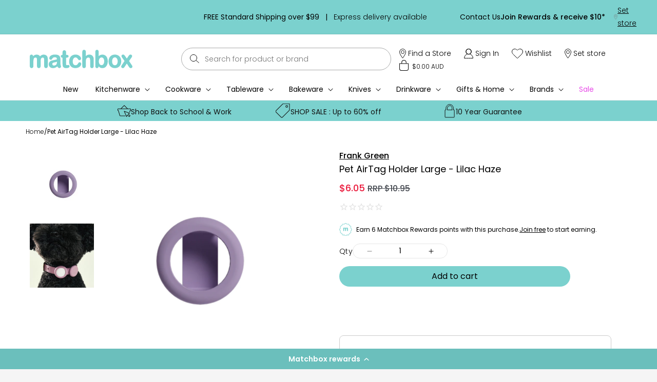

--- FILE ---
content_type: text/html; charset=utf-8
request_url: https://matchbox.com.au/products/pet-airtag-holder-large-lilac-haze
body_size: 109892
content:
<!doctype html>
<html class="js" lang="en">
  <head>
    <meta charset="utf-8">
    <meta http-equiv="X-UA-Compatible" content="IE=edge">
    <meta name="viewport" content="width=device-width,initial-scale=1">
    <meta name="theme-color" content="">
<!-- Google Tag Manager -->
<script>(function(w,d,s,l,i){w[l]=w[l]||[];w[l].push({'gtm.start':
new Date().getTime(),event:'gtm.js'});var f=d.getElementsByTagName(s)[0],
j=d.createElement(s),dl=l!='dataLayer'?'&l='+l:'';j.async=true;j.src=
'https://www.googletagmanager.com/gtm.js?id='+i+dl;f.parentNode.insertBefore(j,f);
})(window,document,'script','dataLayer','GTM-KG6PG9R');</script>
<!-- End Google Tag Manager -->




    
<link rel="canonical" href="https://matchbox.com.au/products/pet-airtag-holder-large-lilac-haze"><link rel="icon" type="image/png" href="//matchbox.com.au/cdn/shop/files/favicon-new.png?crop=center&height=32&v=1703246324&width=32"><link rel="preconnect" href="https://fonts.shopifycdn.com" crossorigin>
<title>
      Pet AirTag Holder Large - Lilac Haze| Frank Green | Matchbox
</title>

    
      <meta name="description" content="Keep track of your precious pups with the Frank Green Pet AirTag Holder Large - Lilac Haze. Discover at Matchbox online or in stores with FREE Shipping on all orders over $99 Australia wide.">
    

    

<meta property="og:site_name" content="Matchbox">
<meta property="og:url" content="https://matchbox.com.au/products/pet-airtag-holder-large-lilac-haze">
<meta property="og:title" content="Pet AirTag Holder Large - Lilac Haze| Frank Green | Matchbox">
<meta property="og:type" content="product">
<meta property="og:description" content="Keep track of your precious pups with the Frank Green Pet AirTag Holder Large - Lilac Haze. Discover at Matchbox online or in stores with FREE Shipping on all orders over $99 Australia wide."><meta property="og:image" content="http://matchbox.com.au/cdn/shop/products/FRANK-GREEN-Pet-Gifts-Matchbox-FG_SALES_BRANDSCOPE_ECOM_CORE_PET_AIRTAG_HOLDER_LARGE_14LHR134S15_LILAC_HAZE.png?v=1668552636">
  <meta property="og:image:secure_url" content="https://matchbox.com.au/cdn/shop/products/FRANK-GREEN-Pet-Gifts-Matchbox-FG_SALES_BRANDSCOPE_ECOM_CORE_PET_AIRTAG_HOLDER_LARGE_14LHR134S15_LILAC_HAZE.png?v=1668552636">
  <meta property="og:image:width" content="800">
  <meta property="og:image:height" content="800"><meta property="og:price:amount" content="6.05">
  <meta property="og:price:currency" content="AUD"><meta name="twitter:card" content="summary_large_image">
<meta name="twitter:title" content="Pet AirTag Holder Large - Lilac Haze| Frank Green | Matchbox">
<meta name="twitter:description" content="Keep track of your precious pups with the Frank Green Pet AirTag Holder Large - Lilac Haze. Discover at Matchbox online or in stores with FREE Shipping on all orders over $99 Australia wide.">


    <script src="//matchbox.com.au/cdn/shop/t/251/assets/jquery.min.js?v=158417595810649192771766467325"></script>
    <script src="//matchbox.com.au/cdn/shop/t/251/assets/masonry.pkgd.min.js?v=52946867241060388171766467328"></script>
    
    <script src="//matchbox.com.au/cdn/shop/t/251/assets/swiper-bundle.min.js?v=72960816452439954231766467341" defer="defer"></script>
    <script src="//matchbox.com.au/cdn/shop/t/251/assets/custom.js?v=133181945516141606121766467291" defer="defer"></script>
    <!-- <script src="//matchbox.com.au/cdn/shop/t/251/assets/my.js?v=73014932328193124791766467329" defer="defer"></script> -->
    
    <script src="//matchbox.com.au/cdn/shop/t/251/assets/constants.js?v=132983761750457495441766467290" defer="defer"></script>
    <script src="//matchbox.com.au/cdn/shop/t/251/assets/pubsub.js?v=158357773527763999511766467331" defer="defer"></script>
    <script src="//matchbox.com.au/cdn/shop/t/251/assets/global.js?v=147005718005491286561766467293" defer="defer"></script>
    <script src="//matchbox.com.au/cdn/shop/t/251/assets/details-disclosure.js?v=13653116266235556501766467292" defer="defer"></script>
    <script src="//matchbox.com.au/cdn/shop/t/251/assets/details-modal.js?v=25581673532751508451766467292" defer="defer"></script>
    <script src="//matchbox.com.au/cdn/shop/t/251/assets/search-form.js?v=133129549252120666541766467334" defer="defer"></script>
    <script src="//matchbox.com.au/cdn/shop/t/251/assets/vendor.js?v=38077791010626743701766467342" defer="defer"></script>
    
    <script
    src="https://www.paypal.com/sdk/js?client-id=BAAsxaIcHJn2kQla2goMdWnTfQIXaZ8c18ievjJqneLNlzuZ8qMOOX2q08O5Owx9d1flA9Yk2y0JX29Pe4&currency=AUD&components=messages"
    data-namespace="PayPalSDK">
    </script><script>window.performance && window.performance.mark && window.performance.mark('shopify.content_for_header.start');</script><meta id="shopify-digital-wallet" name="shopify-digital-wallet" content="/29943698/digital_wallets/dialog">
<meta name="shopify-checkout-api-token" content="d21ed39e6bd8eee85e0efb0d5b2c4221">
<meta id="in-context-paypal-metadata" data-shop-id="29943698" data-venmo-supported="false" data-environment="production" data-locale="en_US" data-paypal-v4="true" data-currency="AUD">
<link rel="alternate" type="application/json+oembed" href="https://matchbox.com.au/products/pet-airtag-holder-large-lilac-haze.oembed">
<script async="async" src="/checkouts/internal/preloads.js?locale=en-AU"></script>
<link rel="preconnect" href="https://shop.app" crossorigin="anonymous">
<script async="async" src="https://shop.app/checkouts/internal/preloads.js?locale=en-AU&shop_id=29943698" crossorigin="anonymous"></script>
<script id="apple-pay-shop-capabilities" type="application/json">{"shopId":29943698,"countryCode":"AU","currencyCode":"AUD","merchantCapabilities":["supports3DS"],"merchantId":"gid:\/\/shopify\/Shop\/29943698","merchantName":"Matchbox","requiredBillingContactFields":["postalAddress","email","phone"],"requiredShippingContactFields":["postalAddress","email","phone"],"shippingType":"shipping","supportedNetworks":["visa","masterCard","amex","jcb"],"total":{"type":"pending","label":"Matchbox","amount":"1.00"},"shopifyPaymentsEnabled":true,"supportsSubscriptions":true}</script>
<script id="shopify-features" type="application/json">{"accessToken":"d21ed39e6bd8eee85e0efb0d5b2c4221","betas":["rich-media-storefront-analytics"],"domain":"matchbox.com.au","predictiveSearch":true,"shopId":29943698,"locale":"en"}</script>
<script>var Shopify = Shopify || {};
Shopify.shop = "matchbox-78.myshopify.com";
Shopify.locale = "en";
Shopify.currency = {"active":"AUD","rate":"1.0"};
Shopify.country = "AU";
Shopify.theme = {"name":"SaaS Integrator Click \u0026 Collect - Manic V1","id":150240428211,"schema_name":"Dawn","schema_version":"15.2.0","theme_store_id":null,"role":"main"};
Shopify.theme.handle = "null";
Shopify.theme.style = {"id":null,"handle":null};
Shopify.cdnHost = "matchbox.com.au/cdn";
Shopify.routes = Shopify.routes || {};
Shopify.routes.root = "/";</script>
<script type="module">!function(o){(o.Shopify=o.Shopify||{}).modules=!0}(window);</script>
<script>!function(o){function n(){var o=[];function n(){o.push(Array.prototype.slice.apply(arguments))}return n.q=o,n}var t=o.Shopify=o.Shopify||{};t.loadFeatures=n(),t.autoloadFeatures=n()}(window);</script>
<script>
  window.ShopifyPay = window.ShopifyPay || {};
  window.ShopifyPay.apiHost = "shop.app\/pay";
  window.ShopifyPay.redirectState = null;
</script>
<script id="shop-js-analytics" type="application/json">{"pageType":"product"}</script>
<script defer="defer" async type="module" src="//matchbox.com.au/cdn/shopifycloud/shop-js/modules/v2/client.init-shop-cart-sync_WVOgQShq.en.esm.js"></script>
<script defer="defer" async type="module" src="//matchbox.com.au/cdn/shopifycloud/shop-js/modules/v2/chunk.common_C_13GLB1.esm.js"></script>
<script defer="defer" async type="module" src="//matchbox.com.au/cdn/shopifycloud/shop-js/modules/v2/chunk.modal_CLfMGd0m.esm.js"></script>
<script type="module">
  await import("//matchbox.com.au/cdn/shopifycloud/shop-js/modules/v2/client.init-shop-cart-sync_WVOgQShq.en.esm.js");
await import("//matchbox.com.au/cdn/shopifycloud/shop-js/modules/v2/chunk.common_C_13GLB1.esm.js");
await import("//matchbox.com.au/cdn/shopifycloud/shop-js/modules/v2/chunk.modal_CLfMGd0m.esm.js");

  window.Shopify.SignInWithShop?.initShopCartSync?.({"fedCMEnabled":true,"windoidEnabled":true});

</script>
<script>
  window.Shopify = window.Shopify || {};
  if (!window.Shopify.featureAssets) window.Shopify.featureAssets = {};
  window.Shopify.featureAssets['shop-js'] = {"shop-cart-sync":["modules/v2/client.shop-cart-sync_DuR37GeY.en.esm.js","modules/v2/chunk.common_C_13GLB1.esm.js","modules/v2/chunk.modal_CLfMGd0m.esm.js"],"init-fed-cm":["modules/v2/client.init-fed-cm_BucUoe6W.en.esm.js","modules/v2/chunk.common_C_13GLB1.esm.js","modules/v2/chunk.modal_CLfMGd0m.esm.js"],"shop-toast-manager":["modules/v2/client.shop-toast-manager_B0JfrpKj.en.esm.js","modules/v2/chunk.common_C_13GLB1.esm.js","modules/v2/chunk.modal_CLfMGd0m.esm.js"],"init-shop-cart-sync":["modules/v2/client.init-shop-cart-sync_WVOgQShq.en.esm.js","modules/v2/chunk.common_C_13GLB1.esm.js","modules/v2/chunk.modal_CLfMGd0m.esm.js"],"shop-button":["modules/v2/client.shop-button_B_U3bv27.en.esm.js","modules/v2/chunk.common_C_13GLB1.esm.js","modules/v2/chunk.modal_CLfMGd0m.esm.js"],"init-windoid":["modules/v2/client.init-windoid_DuP9q_di.en.esm.js","modules/v2/chunk.common_C_13GLB1.esm.js","modules/v2/chunk.modal_CLfMGd0m.esm.js"],"shop-cash-offers":["modules/v2/client.shop-cash-offers_BmULhtno.en.esm.js","modules/v2/chunk.common_C_13GLB1.esm.js","modules/v2/chunk.modal_CLfMGd0m.esm.js"],"pay-button":["modules/v2/client.pay-button_CrPSEbOK.en.esm.js","modules/v2/chunk.common_C_13GLB1.esm.js","modules/v2/chunk.modal_CLfMGd0m.esm.js"],"init-customer-accounts":["modules/v2/client.init-customer-accounts_jNk9cPYQ.en.esm.js","modules/v2/client.shop-login-button_DJ5ldayH.en.esm.js","modules/v2/chunk.common_C_13GLB1.esm.js","modules/v2/chunk.modal_CLfMGd0m.esm.js"],"avatar":["modules/v2/client.avatar_BTnouDA3.en.esm.js"],"checkout-modal":["modules/v2/client.checkout-modal_pBPyh9w8.en.esm.js","modules/v2/chunk.common_C_13GLB1.esm.js","modules/v2/chunk.modal_CLfMGd0m.esm.js"],"init-shop-for-new-customer-accounts":["modules/v2/client.init-shop-for-new-customer-accounts_BUoCy7a5.en.esm.js","modules/v2/client.shop-login-button_DJ5ldayH.en.esm.js","modules/v2/chunk.common_C_13GLB1.esm.js","modules/v2/chunk.modal_CLfMGd0m.esm.js"],"init-customer-accounts-sign-up":["modules/v2/client.init-customer-accounts-sign-up_CnczCz9H.en.esm.js","modules/v2/client.shop-login-button_DJ5ldayH.en.esm.js","modules/v2/chunk.common_C_13GLB1.esm.js","modules/v2/chunk.modal_CLfMGd0m.esm.js"],"init-shop-email-lookup-coordinator":["modules/v2/client.init-shop-email-lookup-coordinator_CzjY5t9o.en.esm.js","modules/v2/chunk.common_C_13GLB1.esm.js","modules/v2/chunk.modal_CLfMGd0m.esm.js"],"shop-follow-button":["modules/v2/client.shop-follow-button_CsYC63q7.en.esm.js","modules/v2/chunk.common_C_13GLB1.esm.js","modules/v2/chunk.modal_CLfMGd0m.esm.js"],"shop-login-button":["modules/v2/client.shop-login-button_DJ5ldayH.en.esm.js","modules/v2/chunk.common_C_13GLB1.esm.js","modules/v2/chunk.modal_CLfMGd0m.esm.js"],"shop-login":["modules/v2/client.shop-login_B9ccPdmx.en.esm.js","modules/v2/chunk.common_C_13GLB1.esm.js","modules/v2/chunk.modal_CLfMGd0m.esm.js"],"lead-capture":["modules/v2/client.lead-capture_D0K_KgYb.en.esm.js","modules/v2/chunk.common_C_13GLB1.esm.js","modules/v2/chunk.modal_CLfMGd0m.esm.js"],"payment-terms":["modules/v2/client.payment-terms_BWmiNN46.en.esm.js","modules/v2/chunk.common_C_13GLB1.esm.js","modules/v2/chunk.modal_CLfMGd0m.esm.js"]};
</script>
<script>(function() {
  var isLoaded = false;
  function asyncLoad() {
    if (isLoaded) return;
    isLoaded = true;
    var urls = ["https:\/\/cdn1.stamped.io\/files\/widget.min.js?shop=matchbox-78.myshopify.com","https:\/\/cdn-loyalty.yotpo.com\/loader\/SZHeiUmTDu4JAVqqIji2hw.js?shop=matchbox-78.myshopify.com","https:\/\/r3-t.trackedlink.net\/_dmspt.js?shop=matchbox-78.myshopify.com","https:\/\/config.gorgias.chat\/bundle-loader\/01GYCBRP2BFN8J750W95Q1ZYEG?source=shopify1click\u0026shop=matchbox-78.myshopify.com","https:\/\/cdn.obviyo.net\/dynamic\/loader\/prod\/R574GVAW?shop=matchbox-78.myshopify.com","https:\/\/ecom-app.rakutenadvertising.io\/rakuten_advertising.js?shop=matchbox-78.myshopify.com","https:\/\/tag.rmp.rakuten.com\/122682.ct.js?shop=matchbox-78.myshopify.com","https:\/\/r3-t.trackedlink.net\/shopify\/ddgtag.js?shop=matchbox-78.myshopify.com","https:\/\/ls.dycdn.net\/j1k21vxd.js?shop=matchbox-78.myshopify.com","https:\/\/public.9gtb.com\/loader.js?g_cvt_id=51ff2b89-7f18-4653-a0ea-e6e054b85af0\u0026shop=matchbox-78.myshopify.com"];
    for (var i = 0; i < urls.length; i++) {
      var s = document.createElement('script');
      s.type = 'text/javascript';
      s.async = true;
      s.src = urls[i];
      var x = document.getElementsByTagName('script')[0];
      x.parentNode.insertBefore(s, x);
    }
  };
  if(window.attachEvent) {
    window.attachEvent('onload', asyncLoad);
  } else {
    window.addEventListener('load', asyncLoad, false);
  }
})();</script>
<script id="__st">var __st={"a":29943698,"offset":39600,"reqid":"53fd644e-833d-44be-844b-3b2e4cc02bca-1769677463","pageurl":"matchbox.com.au\/products\/pet-airtag-holder-large-lilac-haze","u":"e2e79ab8af0f","p":"product","rtyp":"product","rid":7302030557363};</script>
<script>window.ShopifyPaypalV4VisibilityTracking = true;</script>
<script id="captcha-bootstrap">!function(){'use strict';const t='contact',e='account',n='new_comment',o=[[t,t],['blogs',n],['comments',n],[t,'customer']],c=[[e,'customer_login'],[e,'guest_login'],[e,'recover_customer_password'],[e,'create_customer']],r=t=>t.map((([t,e])=>`form[action*='/${t}']:not([data-nocaptcha='true']) input[name='form_type'][value='${e}']`)).join(','),a=t=>()=>t?[...document.querySelectorAll(t)].map((t=>t.form)):[];function s(){const t=[...o],e=r(t);return a(e)}const i='password',u='form_key',d=['recaptcha-v3-token','g-recaptcha-response','h-captcha-response',i],f=()=>{try{return window.sessionStorage}catch{return}},m='__shopify_v',_=t=>t.elements[u];function p(t,e,n=!1){try{const o=window.sessionStorage,c=JSON.parse(o.getItem(e)),{data:r}=function(t){const{data:e,action:n}=t;return t[m]||n?{data:e,action:n}:{data:t,action:n}}(c);for(const[e,n]of Object.entries(r))t.elements[e]&&(t.elements[e].value=n);n&&o.removeItem(e)}catch(o){console.error('form repopulation failed',{error:o})}}const l='form_type',E='cptcha';function T(t){t.dataset[E]=!0}const w=window,h=w.document,L='Shopify',v='ce_forms',y='captcha';let A=!1;((t,e)=>{const n=(g='f06e6c50-85a8-45c8-87d0-21a2b65856fe',I='https://cdn.shopify.com/shopifycloud/storefront-forms-hcaptcha/ce_storefront_forms_captcha_hcaptcha.v1.5.2.iife.js',D={infoText:'Protected by hCaptcha',privacyText:'Privacy',termsText:'Terms'},(t,e,n)=>{const o=w[L][v],c=o.bindForm;if(c)return c(t,g,e,D).then(n);var r;o.q.push([[t,g,e,D],n]),r=I,A||(h.body.append(Object.assign(h.createElement('script'),{id:'captcha-provider',async:!0,src:r})),A=!0)});var g,I,D;w[L]=w[L]||{},w[L][v]=w[L][v]||{},w[L][v].q=[],w[L][y]=w[L][y]||{},w[L][y].protect=function(t,e){n(t,void 0,e),T(t)},Object.freeze(w[L][y]),function(t,e,n,w,h,L){const[v,y,A,g]=function(t,e,n){const i=e?o:[],u=t?c:[],d=[...i,...u],f=r(d),m=r(i),_=r(d.filter((([t,e])=>n.includes(e))));return[a(f),a(m),a(_),s()]}(w,h,L),I=t=>{const e=t.target;return e instanceof HTMLFormElement?e:e&&e.form},D=t=>v().includes(t);t.addEventListener('submit',(t=>{const e=I(t);if(!e)return;const n=D(e)&&!e.dataset.hcaptchaBound&&!e.dataset.recaptchaBound,o=_(e),c=g().includes(e)&&(!o||!o.value);(n||c)&&t.preventDefault(),c&&!n&&(function(t){try{if(!f())return;!function(t){const e=f();if(!e)return;const n=_(t);if(!n)return;const o=n.value;o&&e.removeItem(o)}(t);const e=Array.from(Array(32),(()=>Math.random().toString(36)[2])).join('');!function(t,e){_(t)||t.append(Object.assign(document.createElement('input'),{type:'hidden',name:u})),t.elements[u].value=e}(t,e),function(t,e){const n=f();if(!n)return;const o=[...t.querySelectorAll(`input[type='${i}']`)].map((({name:t})=>t)),c=[...d,...o],r={};for(const[a,s]of new FormData(t).entries())c.includes(a)||(r[a]=s);n.setItem(e,JSON.stringify({[m]:1,action:t.action,data:r}))}(t,e)}catch(e){console.error('failed to persist form',e)}}(e),e.submit())}));const S=(t,e)=>{t&&!t.dataset[E]&&(n(t,e.some((e=>e===t))),T(t))};for(const o of['focusin','change'])t.addEventListener(o,(t=>{const e=I(t);D(e)&&S(e,y())}));const B=e.get('form_key'),M=e.get(l),P=B&&M;t.addEventListener('DOMContentLoaded',(()=>{const t=y();if(P)for(const e of t)e.elements[l].value===M&&p(e,B);[...new Set([...A(),...v().filter((t=>'true'===t.dataset.shopifyCaptcha))])].forEach((e=>S(e,t)))}))}(h,new URLSearchParams(w.location.search),n,t,e,['guest_login'])})(!0,!0)}();</script>
<script integrity="sha256-4kQ18oKyAcykRKYeNunJcIwy7WH5gtpwJnB7kiuLZ1E=" data-source-attribution="shopify.loadfeatures" defer="defer" src="//matchbox.com.au/cdn/shopifycloud/storefront/assets/storefront/load_feature-a0a9edcb.js" crossorigin="anonymous"></script>
<script crossorigin="anonymous" defer="defer" src="//matchbox.com.au/cdn/shopifycloud/storefront/assets/shopify_pay/storefront-65b4c6d7.js?v=20250812"></script>
<script data-source-attribution="shopify.dynamic_checkout.dynamic.init">var Shopify=Shopify||{};Shopify.PaymentButton=Shopify.PaymentButton||{isStorefrontPortableWallets:!0,init:function(){window.Shopify.PaymentButton.init=function(){};var t=document.createElement("script");t.src="https://matchbox.com.au/cdn/shopifycloud/portable-wallets/latest/portable-wallets.en.js",t.type="module",document.head.appendChild(t)}};
</script>
<script data-source-attribution="shopify.dynamic_checkout.buyer_consent">
  function portableWalletsHideBuyerConsent(e){var t=document.getElementById("shopify-buyer-consent"),n=document.getElementById("shopify-subscription-policy-button");t&&n&&(t.classList.add("hidden"),t.setAttribute("aria-hidden","true"),n.removeEventListener("click",e))}function portableWalletsShowBuyerConsent(e){var t=document.getElementById("shopify-buyer-consent"),n=document.getElementById("shopify-subscription-policy-button");t&&n&&(t.classList.remove("hidden"),t.removeAttribute("aria-hidden"),n.addEventListener("click",e))}window.Shopify?.PaymentButton&&(window.Shopify.PaymentButton.hideBuyerConsent=portableWalletsHideBuyerConsent,window.Shopify.PaymentButton.showBuyerConsent=portableWalletsShowBuyerConsent);
</script>
<script data-source-attribution="shopify.dynamic_checkout.cart.bootstrap">document.addEventListener("DOMContentLoaded",(function(){function t(){return document.querySelector("shopify-accelerated-checkout-cart, shopify-accelerated-checkout")}if(t())Shopify.PaymentButton.init();else{new MutationObserver((function(e,n){t()&&(Shopify.PaymentButton.init(),n.disconnect())})).observe(document.body,{childList:!0,subtree:!0})}}));
</script>
<link id="shopify-accelerated-checkout-styles" rel="stylesheet" media="screen" href="https://matchbox.com.au/cdn/shopifycloud/portable-wallets/latest/accelerated-checkout-backwards-compat.css" crossorigin="anonymous">
<style id="shopify-accelerated-checkout-cart">
        #shopify-buyer-consent {
  margin-top: 1em;
  display: inline-block;
  width: 100%;
}

#shopify-buyer-consent.hidden {
  display: none;
}

#shopify-subscription-policy-button {
  background: none;
  border: none;
  padding: 0;
  text-decoration: underline;
  font-size: inherit;
  cursor: pointer;
}

#shopify-subscription-policy-button::before {
  box-shadow: none;
}

      </style>
<script id="sections-script" data-sections="header" defer="defer" src="//matchbox.com.au/cdn/shop/t/251/compiled_assets/scripts.js?v=50377"></script>
<script>window.performance && window.performance.mark && window.performance.mark('shopify.content_for_header.end');</script>


    <style data-shopify>
      @font-face {
  font-family: Poppins;
  font-weight: 300;
  font-style: normal;
  font-display: swap;
  src: url("//matchbox.com.au/cdn/fonts/poppins/poppins_n3.05f58335c3209cce17da4f1f1ab324ebe2982441.woff2") format("woff2"),
       url("//matchbox.com.au/cdn/fonts/poppins/poppins_n3.6971368e1f131d2c8ff8e3a44a36b577fdda3ff5.woff") format("woff");
}

      @font-face {
  font-family: Poppins;
  font-weight: 700;
  font-style: normal;
  font-display: swap;
  src: url("//matchbox.com.au/cdn/fonts/poppins/poppins_n7.56758dcf284489feb014a026f3727f2f20a54626.woff2") format("woff2"),
       url("//matchbox.com.au/cdn/fonts/poppins/poppins_n7.f34f55d9b3d3205d2cd6f64955ff4b36f0cfd8da.woff") format("woff");
}

      @font-face {
  font-family: Poppins;
  font-weight: 300;
  font-style: italic;
  font-display: swap;
  src: url("//matchbox.com.au/cdn/fonts/poppins/poppins_i3.8536b4423050219f608e17f134fe9ea3b01ed890.woff2") format("woff2"),
       url("//matchbox.com.au/cdn/fonts/poppins/poppins_i3.0f4433ada196bcabf726ed78f8e37e0995762f7f.woff") format("woff");
}

      @font-face {
  font-family: Poppins;
  font-weight: 700;
  font-style: italic;
  font-display: swap;
  src: url("//matchbox.com.au/cdn/fonts/poppins/poppins_i7.42fd71da11e9d101e1e6c7932199f925f9eea42d.woff2") format("woff2"),
       url("//matchbox.com.au/cdn/fonts/poppins/poppins_i7.ec8499dbd7616004e21155106d13837fff4cf556.woff") format("woff");
}

      @font-face {
  font-family: Merriweather;
  font-weight: 400;
  font-style: normal;
  font-display: swap;
  src: url("//matchbox.com.au/cdn/fonts/merriweather/merriweather_n4.349a72bc63b970a8b7f00dc33f5bda2ec52f79cc.woff2") format("woff2"),
       url("//matchbox.com.au/cdn/fonts/merriweather/merriweather_n4.5a396c75a89c25b516c9d3cb026490795288d821.woff") format("woff");
}


      
        :root,
        .color-scheme-1 {
          --color-background: 255,255,255;
        
          --gradient-background: #ffffff;
        

        

        --color-foreground: 0,0,0;
        --color-background-contrast: 191,191,191;
        --color-shadow: 0,0,0;
        --color-button: 0,0,0;
        --color-button-text: 255,255,255;
        --color-secondary-button: 255,255,255;
        --color-secondary-button-text: 0,0,0;
        --color-link: 0,0,0;
        --color-badge-foreground: 0,0,0;
        --color-badge-background: 255,255,255;
        --color-badge-border: 0,0,0;
        --payment-terms-background-color: rgb(255 255 255);

        /* custom code start */
        --custom-color-hover: #7BD1CE;
        /* custom code end */
      }
      
        
        .color-scheme-2 {
          --color-background: 0,0,0;
        
          --gradient-background: rgba(0,0,0,0);
        

        

        --color-foreground: 72,76,83;
        --color-background-contrast: 128,128,128;
        --color-shadow: 18,18,18;
        --color-button: 18,18,18;
        --color-button-text: 243,243,243;
        --color-secondary-button: 0,0,0;
        --color-secondary-button-text: 18,18,18;
        --color-link: 18,18,18;
        --color-badge-foreground: 72,76,83;
        --color-badge-background: 0,0,0;
        --color-badge-border: 72,76,83;
        --payment-terms-background-color: rgb(0 0 0);

        /* custom code start */
        --custom-color-hover: #7BD1CE;
        /* custom code end */
      }
      
        
        .color-scheme-3 {
          --color-background: 36,40,51;
        
          --gradient-background: #242833;
        

        

        --color-foreground: 255,255,255;
        --color-background-contrast: 47,52,66;
        --color-shadow: 18,18,18;
        --color-button: 255,255,255;
        --color-button-text: 0,0,0;
        --color-secondary-button: 36,40,51;
        --color-secondary-button-text: 255,255,255;
        --color-link: 255,255,255;
        --color-badge-foreground: 255,255,255;
        --color-badge-background: 36,40,51;
        --color-badge-border: 255,255,255;
        --payment-terms-background-color: rgb(36 40 51);

        /* custom code start */
        --custom-color-hover: #7BD1CE;
        /* custom code end */
      }
      
        
        .color-scheme-4 {
          --color-background: 18,18,18;
        
          --gradient-background: #121212;
        

        

        --color-foreground: 255,255,255;
        --color-background-contrast: 146,146,146;
        --color-shadow: 18,18,18;
        --color-button: 255,255,255;
        --color-button-text: 18,18,18;
        --color-secondary-button: 18,18,18;
        --color-secondary-button-text: 255,255,255;
        --color-link: 255,255,255;
        --color-badge-foreground: 255,255,255;
        --color-badge-background: 18,18,18;
        --color-badge-border: 255,255,255;
        --payment-terms-background-color: rgb(18 18 18);

        /* custom code start */
        --custom-color-hover: #7BD1CE;
        /* custom code end */
      }
      
        
        .color-scheme-5 {
          --color-background: 51,79,180;
        
          --gradient-background: #334fb4;
        

        

        --color-foreground: 255,255,255;
        --color-background-contrast: 23,35,81;
        --color-shadow: 18,18,18;
        --color-button: 255,255,255;
        --color-button-text: 51,79,180;
        --color-secondary-button: 51,79,180;
        --color-secondary-button-text: 255,255,255;
        --color-link: 255,255,255;
        --color-badge-foreground: 255,255,255;
        --color-badge-background: 51,79,180;
        --color-badge-border: 255,255,255;
        --payment-terms-background-color: rgb(51 79 180);

        /* custom code start */
        --custom-color-hover: #7BD1CE;
        /* custom code end */
      }
      
        
        .color-scheme-89010bbb-1600-47f4-9f28-71ec83f8aeb3 {
          --color-background: 123,209,206;
        
          --gradient-background: #7bd1ce;
        

        

        --color-foreground: 0,0,0;
        --color-background-contrast: 53,152,148;
        --color-shadow: 18,18,18;
        --color-button: 18,18,18;
        --color-button-text: 0,0,0;
        --color-secondary-button: 123,209,206;
        --color-secondary-button-text: 18,18,18;
        --color-link: 18,18,18;
        --color-badge-foreground: 0,0,0;
        --color-badge-background: 123,209,206;
        --color-badge-border: 0,0,0;
        --payment-terms-background-color: rgb(123 209 206);

        /* custom code start */
        --custom-color-hover: #7BD1CE;
        /* custom code end */
      }
      
        
        .color-scheme-cf45fb98-7ab7-48b6-a65a-a5288abba5d6 {
          --color-background: 123,209,206;
        
          --gradient-background: #7bd1ce;
        

        

        --color-foreground: 0,0,0;
        --color-background-contrast: 53,152,148;
        --color-shadow: 63,61,68;
        --color-button: 63,61,68;
        --color-button-text: 0,0,0;
        --color-secondary-button: 123,209,206;
        --color-secondary-button-text: 63,61,68;
        --color-link: 63,61,68;
        --color-badge-foreground: 0,0,0;
        --color-badge-background: 123,209,206;
        --color-badge-border: 0,0,0;
        --payment-terms-background-color: rgb(123 209 206);

        /* custom code start */
        --custom-color-hover: #7BD1CE;
        /* custom code end */
      }
      
        
        .color-scheme-8b3e0dad-843a-46ed-af82-cae4bac5c887 {
          --color-background: 255,255,255;
        
          --gradient-background: #ffffff;
        

        

        --color-foreground: 0,0,0;
        --color-background-contrast: 191,191,191;
        --color-shadow: 255,255,255;
        --color-button: 0,0,0;
        --color-button-text: 255,255,255;
        --color-secondary-button: 255,255,255;
        --color-secondary-button-text: 0,0,0;
        --color-link: 0,0,0;
        --color-badge-foreground: 0,0,0;
        --color-badge-background: 255,255,255;
        --color-badge-border: 0,0,0;
        --payment-terms-background-color: rgb(255 255 255);

        /* custom code start */
        --custom-color-hover: #7BD1CE;
        /* custom code end */
      }
      

      body, .color-scheme-1, .color-scheme-2, .color-scheme-3, .color-scheme-4, .color-scheme-5, .color-scheme-89010bbb-1600-47f4-9f28-71ec83f8aeb3, .color-scheme-cf45fb98-7ab7-48b6-a65a-a5288abba5d6, .color-scheme-8b3e0dad-843a-46ed-af82-cae4bac5c887 {
        color: rgba(var(--color-foreground), 0.75);
        background-color: rgb(var(--color-background));
      }

      :root {
        --font-body-family: Poppins, sans-serif;
        --font-body-style: normal;
        --font-body-weight: 300;
        --font-body-weight-bold: 600;

        --font-heading-family: Merriweather, serif;
        --font-heading-style: normal;
        --font-heading-weight: 400;

        --font-body-scale: 1.0;
        --font-heading-scale: 1.0;

        --media-padding: px;
        --media-border-opacity: 0.05;
        --media-border-width: 1px;
        --media-radius: 0px;
        --media-shadow-opacity: 0.0;
        --media-shadow-horizontal-offset: 0px;
        --media-shadow-vertical-offset: 4px;
        --media-shadow-blur-radius: 5px;
        --media-shadow-visible: 0;

        --page-width: 144rem;
        --page-width-margin: 0rem;

        --product-card-image-padding: 0.0rem;
        --product-card-corner-radius: 0.0rem;
        --product-card-text-alignment: left;
        --product-card-border-width: 0.0rem;
        --product-card-border-opacity: 0.1;
        --product-card-shadow-opacity: 0.0;
        --product-card-shadow-visible: 0;
        --product-card-shadow-horizontal-offset: 0.0rem;
        --product-card-shadow-vertical-offset: 0.4rem;
        --product-card-shadow-blur-radius: 0.5rem;

        --collection-card-image-padding: 0.0rem;
        --collection-card-corner-radius: 0.0rem;
        --collection-card-text-alignment: left;
        --collection-card-border-width: 0.0rem;
        --collection-card-border-opacity: 0.1;
        --collection-card-shadow-opacity: 0.0;
        --collection-card-shadow-visible: 0;
        --collection-card-shadow-horizontal-offset: 0.0rem;
        --collection-card-shadow-vertical-offset: 0.4rem;
        --collection-card-shadow-blur-radius: 0.5rem;

        --blog-card-image-padding: 0.0rem;
        --blog-card-corner-radius: 0.0rem;
        --blog-card-text-alignment: left;
        --blog-card-border-width: 0.0rem;
        --blog-card-border-opacity: 0.1;
        --blog-card-shadow-opacity: 0.0;
        --blog-card-shadow-visible: 0;
        --blog-card-shadow-horizontal-offset: 0.0rem;
        --blog-card-shadow-vertical-offset: 0.4rem;
        --blog-card-shadow-blur-radius: 0.5rem;

        --badge-corner-radius: 4.0rem;

        --popup-border-width: 1px;
        --popup-border-opacity: 0.1;
        --popup-corner-radius: 0px;
        --popup-shadow-opacity: 0.05;
        --popup-shadow-horizontal-offset: 0px;
        --popup-shadow-vertical-offset: 4px;
        --popup-shadow-blur-radius: 5px;

        --drawer-border-width: 1px;
        --drawer-border-opacity: 0.1;
        --drawer-shadow-opacity: 0.0;
        --drawer-shadow-horizontal-offset: 0px;
        --drawer-shadow-vertical-offset: 4px;
        --drawer-shadow-blur-radius: 5px;

        --spacing-sections-desktop: 0px;
        --spacing-sections-mobile: 0px;

        --grid-desktop-vertical-spacing: 8px;
        --grid-desktop-horizontal-spacing: 8px;
        --grid-mobile-vertical-spacing: 4px;
        --grid-mobile-horizontal-spacing: 4px;

        --text-boxes-border-opacity: 0.1;
        --text-boxes-border-width: 0px;
        --text-boxes-radius: 0px;
        --text-boxes-shadow-opacity: 0.0;
        --text-boxes-shadow-visible: 0;
        --text-boxes-shadow-horizontal-offset: 0px;
        --text-boxes-shadow-vertical-offset: 4px;
        --text-boxes-shadow-blur-radius: 5px;

        --buttons-radius: 0px;
        --buttons-radius-outset: 0px;
        --buttons-border-width: 1px;
        --buttons-border-opacity: 1.0;
        --buttons-shadow-opacity: 0.0;
        --buttons-shadow-visible: 0;
        --buttons-shadow-horizontal-offset: 0px;
        --buttons-shadow-vertical-offset: 4px;
        --buttons-shadow-blur-radius: 5px;
        --buttons-border-offset: 0px;

        --inputs-radius: 0px;
        --inputs-border-width: 1px;
        --inputs-border-opacity: 0.55;
        --inputs-shadow-opacity: 0.0;
        --inputs-shadow-horizontal-offset: 0px;
        --inputs-margin-offset: 0px;
        --inputs-shadow-vertical-offset: 4px;
        --inputs-shadow-blur-radius: 5px;
        --inputs-radius-outset: 0px;

        --variant-pills-radius: 40px;
        --variant-pills-border-width: 1px;
        --variant-pills-border-opacity: 0.55;
        --variant-pills-shadow-opacity: 0.0;
        --variant-pills-shadow-horizontal-offset: 0px;
        --variant-pills-shadow-vertical-offset: 4px;
        --variant-pills-shadow-blur-radius: 5px;
      }

      *,
      *::before,
      *::after {
        box-sizing: inherit;
      }

      html {
        box-sizing: border-box;
        font-size: calc(var(--font-body-scale) * 62.5%);
        height: 100%;
      }

      body {
        display: grid;
        grid-template-rows: auto auto 1fr auto;
        grid-template-columns: 100%;
        min-height: 100%;
        margin: 0;
        font-size: 1.5rem;
        letter-spacing: 0.06rem;
        line-height: calc(1 + 0.8 / var(--font-body-scale));
        font-family: var(--font-body-family);
        font-style: var(--font-body-style);
        font-weight: var(--font-body-weight);
      }

      @media screen and (min-width: 750px) {
        body {
          font-size: 1.6rem;
        }
      }
    </style>

    <link href="//matchbox.com.au/cdn/shop/t/251/assets/base.css?v=165231838227018276671766467277" rel="stylesheet" type="text/css" media="all" />
    <link rel="stylesheet" href="//matchbox.com.au/cdn/shop/t/251/assets/component-cart-items.css?v=123238115697927560811766467281" media="print" onload="this.media='all'"><link href="//matchbox.com.au/cdn/shop/t/251/assets/component-cart-drawer.css?v=112801333748515159671766467280" rel="stylesheet" type="text/css" media="all" />
      <link href="//matchbox.com.au/cdn/shop/t/251/assets/component-cart.css?v=164708765130180853531766467281" rel="stylesheet" type="text/css" media="all" />
      <link href="//matchbox.com.au/cdn/shop/t/251/assets/component-totals.css?v=15906652033866631521766467290" rel="stylesheet" type="text/css" media="all" />
      <link href="//matchbox.com.au/cdn/shop/t/251/assets/component-price.css?v=70172745017360139101766467287" rel="stylesheet" type="text/css" media="all" />
      <link href="//matchbox.com.au/cdn/shop/t/251/assets/component-discounts.css?v=152760482443307489271766467283" rel="stylesheet" type="text/css" media="all" />
<link href="//matchbox.com.au/cdn/shop/t/251/assets/swiper-bundle.min.css?v=52107734202767392341766467340" rel="stylesheet" type="text/css" media="all" /> 

    <link rel="preconnect" href="https://fonts.googleapis.com">
    <link rel="preconnect" href="https://fonts.gstatic.com" crossorigin>
    <link href="https://fonts.googleapis.com/css2?family=Poppins:ital,wght@0,100;0,200;0,300;0,400;0,500;0,600;0,700;0,800;0,900;1,100;1,200;1,300;1,400;1,500;1,600;1,700;1,800;1,900&display=swap" rel="stylesheet">

    <link href="//matchbox.com.au/cdn/shop/t/251/assets/manic.css?v=170926432331189487081767158620" rel="stylesheet" type="text/css" media="all" />

      <link rel="preload" as="font" href="//matchbox.com.au/cdn/fonts/poppins/poppins_n3.05f58335c3209cce17da4f1f1ab324ebe2982441.woff2" type="font/woff2" crossorigin>
      

      <link rel="preload" as="font" href="//matchbox.com.au/cdn/fonts/merriweather/merriweather_n4.349a72bc63b970a8b7f00dc33f5bda2ec52f79cc.woff2" type="font/woff2" crossorigin>
      
<link
        rel="stylesheet"
        href="//matchbox.com.au/cdn/shop/t/251/assets/component-predictive-search.css?v=118923337488134913561766467286"
        media="print"
        onload="this.media='all'"
      ><script>
      if (Shopify.designMode) {
        document.documentElement.classList.add('shopify-design-mode');
      }
    </script>


    <style>.yotpo-widget-loyalty-page .yotpo-widget-instance-container .yotpo-widget-hero-section {
      display: none;
    }</style>
    
  
  <!-- BEGIN app block: shopify://apps/power-tools-filter-menu/blocks/accordions/6ae6bf19-7d76-44e9-9e0e-5df155960acd --><script>
  (window.powerToolsSettings = window.powerToolsSettings || {}).groupClasses = (window.powerToolsSettings.groupClasses || []).concat(["pt-accordion-group"]);
  (window.powerToolsSettings = window.powerToolsSettings || {}).selectedClasses = (window.powerToolsSettings.selectedClasses || []).concat("pt-group-expanded");</script>
<!-- END app block --><!-- BEGIN app block: shopify://apps/matchbox-staging-cnc-app/blocks/index/019b20ca-e3d4-7e21-8415-c56683a5964e --><script>
  window.hostname = 'matchbox-78.myshopify.com';
  window.__CNC__ = window.__CNC__ || {};
  window.__CNC__.apiBase = window.__CNC__.apiBase || 'https://matchbox-cnc-app-3310e599522c.herokuapp.com';
  window.__CNC__.ui = {
    // Location card typography & colours
    cardPrimaryColor: '#141414',
    cardPrimaryFontSize: 18,
    cardDistanceColor: '#141414',
    cardDistanceFontSize: 14,
    cardBodyColor: '#141414',
    cardBodyFontSize: 14,

    // Card container
    cardBackground: '#ffffff',
    cardBorderColor: '#e5e5e5',
    cardBorderRadius: 0,
    cardPadding: 16,

    // Directions button
    directionsLabel: "Get Directions \u003e\u003e",
    directionsBackground: '#141414',
    directionsTextColor: '#ffffff',
    directionsFontSize: 16,
    
    // Store card styling
    storeCardBorderColor: '#eef2f6',
    
    // Selected store card styling
    selectedCardBackground: '#f0fff4',
    selectedCardBorderColor: '#01AF67',
    selectedCardBorderRadius: 0,
    
    // Selected radio button styling (single color for both inner dot and border)
    radioSelectedColor: '#01AF67',
    
    // Search button styling (for cart popup)
    buttonBackground: '#7bd1ce',
    buttonTextColor: '#ffffff',
    
    // Delivery method button styling (for cart popup)
    deliveryMethodActiveBorder: '#01AF67',
    deliveryMethodActiveText: '#01AF67',
    deliveryMethodActiveIcon: '#01AF67'
  };
</script>

<link rel="stylesheet" href="https://cdn.shopify.com/extensions/019bc5f9-c97a-77f6-8265-49a0f4279989/scc-33/assets/cnc-cart.css">

<!-- BEGIN app snippet: cart-popup --><div class="cart-popup" 
  style="
    display:none;
    /* Stock badge colors from global popup settings */
    --cnc-in-stock-color: #01af67;
    --cnc-out-of-stock-color: #e74c3c;
    --cnc-low-stock-color: #ffc107;
  " 
  data-shop="matchbox-78.myshopify.com" 
  data-api-base="https://matchbox-cnc-app-3310e599522c.herokuapp.com">
  <div class="cart-box">
    <div class="cart-left">
      <div class="cart-popup-box">
        <a href="#" class="cross">
          <img
            class="cross"
            width="25px"
            height="25px"
            src="https://cdn.shopify.com/s/files/1/0596/5450/4518/files/crossed.png?v=1712042181"
            alt="crossed"
          >
        </a>
        <style>
          .cnc-embed{border:1px solid #e1e8ed;border-radius:6px;overflow:hidden}
          .cnc-embed .delivery-header{padding:16px}
          .cnc-embed .delivery-title{font-size:16px;font-weight:700;margin:0 0 12px}
          .cnc-embed .delivery-methods{display:flex; flex-wrap: wrap; gap:8px;margin-bottom:12px}
          .cnc-embed .delivery-method{display:flex;align-items:center;gap:8px;padding:8px 10px;border:1px solid #e1e8ed;border-radius:6px;cursor:pointer;font-weight:600}
          .cnc-embed .delivery-method.active{color:var(--cnc-delivery-method-active-text, #01AF67);border-color:var(--cnc-delivery-method-active-border, #01AF67)}
          .cnc-embed .delivery-method.active svg path { fill: var(--cnc-delivery-method-active-icon, #01AF67);}
          .cnc-embed .postcode-section{margin-top:8px}
          .cnc-embed .postcode-label{font-size:14px;margin:0 0 8px;color:#111}
          .cnc-embed .postcode-input-container{display:flex}
          .cnc-embed .postcode-input{flex:1;height:44px;border:1px solid #E1E1E1;border-right:none;padding:0 12px;font-size:14px; max-width: calc(100% - 48px);}
          .cnc-embed .search-button{min-width:48px;border:none;background:var(--cnc-search-button-bg, #01AF67);color:var(--cnc-search-button-text, #fff);display:grid;place-items:center;padding:0 12px;cursor:pointer}
          .cnc-embed .location-section{padding:12px 16px;border-top:1px solid #e1e8ed;display:none}
          .cnc-embed .location-section.active{display:block}
          /* Make the store list scrollable to avoid growing the modal */
          .cnc-embed .location-section{max-height:295px;overflow:auto}
          .cnc-embed .location-selection-label{font-weight:600;margin:6px 0 12px 0;color:#111;font-size:14px}
          /* CSS variables are set on .cnc-embed, but items are in .cnc-shared - ensure inheritance */
          .cnc-embed .cnc-shared {
            --cnc-card-border-default: inherit;
            --cnc-selected-card-bg: inherit;
            --cnc-selected-card-border: inherit;
            --cnc-selected-card-radius: inherit;
            --cnc-radio-selected-color: inherit;
          }
          .cnc-embed .location-item{padding:10px 0;border-bottom:1px solid var(--cnc-card-border-default, #eef2f6);border-left:4px solid transparent;transition:all 0.2s ease}
          .cnc-embed .location-item.selected{background:var(--cnc-selected-card-bg, #f0fff4) !important;border-left-color:var(--cnc-selected-card-border, #01AF67) !important;border-radius:var(--cnc-selected-card-radius, 0)}
          .cnc-embed .cnc-shared .location-item{padding:12px 10px 16px 8px;border-bottom:1px solid var(--cnc-card-border-default, #eef2f6);border-left:4px solid transparent;transition:all 0.2s ease}
          .cnc-embed .cnc-shared .location-item.selected{background:var(--cnc-selected-card-bg, #f0fff4) !important;border-left-color:var(--cnc-selected-card-border, #01AF67) !important;border-radius:var(--cnc-selected-card-radius, 0)}
          .cnc-embed .cnc-row{display:flex;align-items:center;gap:10px;flex-wrap:wrap}
          .cnc-embed .cnc-left{display:flex;align-items:center;gap:10px;min-width:0;flex:1;flex-wrap:wrap;cursor:pointer}
          .cnc-embed .cnc-radio{appearance:none;-webkit-appearance:none;inline-size:18px;block-size:18px;border:2px solid #cbd5e1;border-radius:999px;display:inline-grid;place-items:center;background:transparent;transition:all 0.2s ease}
          .cnc-embed .cnc-radio:checked{border-color:var(--cnc-radio-selected-color, #01AF67);background:transparent}
          .cnc-embed .cnc-radio:checked::after{content:"";inline-size:10px;block-size:10px;background:var(--cnc-radio-selected-color, #01AF67);border-radius:999px}
          .cnc-embed .cnc-shared .cnc-radio{appearance:none;-webkit-appearance:none;inline-size:18px;block-size:18px;border:2px solid #cbd5e1;border-radius:999px;display:inline-grid;place-items:center;cursor:pointer;flex:0 0 auto;background:transparent;transition:all 0.2s ease}
          .cnc-embed .cnc-shared .cnc-radio:checked{border-color:var(--cnc-radio-selected-color, #01AF67)}
          .cnc-embed .cnc-shared .cnc-radio:checked::after{content:"";inline-size:10px;block-size:10px;background:var(--cnc-radio-selected-color, #01AF67);border-radius:999px}
          .cnc-embed .cnc-name{font-weight:700;color:#111;white-space:nowrap;overflow:hidden;text-overflow:ellipsis;font-size:14px}
          .cnc-embed .cnc-distance{margin-left:6px;color:#6b7280;font-size:12px;white-space:nowrap}
          .cnc-embed .cnc-badge{margin-left:8px;font-size:12px;font-weight:700}
          .cnc-embed .cnc-badge.cnc-in{color:var(--cnc-in-stock-color, #01AF67)}
          .cnc-embed .cnc-badge.cnc-out{color:var(--cnc-out-of-stock-color, #e74c3c)}
          .cnc-embed .cnc-badge.cnc-low{color:var(--cnc-low-stock-color, #ffc107)}
          .cnc-embed .loading{text-align:center;padding:18px 0;color:#6b7280}
          /* Collapse behavior to match modal */
          .cnc-embed .cnc-caret{width:14px;height:14px;transition:transform .18s ease}
          .cnc-embed .location-item.is-open .cnc-caret{transform:rotate(180deg)}
          .cnc-embed .sdev-location-address{color:#111;line-height:1.45;overflow:hidden;max-height:0;transition:max-height .22s ease;word-wrap:break-word;overflow-wrap:break-word}
          .cnc-embed .location-item.is-open .sdev-location-address{max-height:500px;padding-bottom:8px}
          /* Checkout buttons – compact to match modal scale */
          .submit-btn-row-os{margin-top:10px}
          .cart-popup .location-section.active{ padding: 14px 16px 16px 16px; }
          .cart-popup .submit-btn-row-os button{
            padding:12px 14px;
            font-size:15px;
            line-height:20px;
            border-radius:4px;
          }

          
          @media screen and (max-width: 767px) {
            .cnc-embed .location-section { max-height: 100%; }
          }
          @media screen and (max-width: 440px) {
            .cnc-embed .delivery-methods { flex-direction: column; font-size: 12px; }
            .cnc-embed .delivery-method { justify-content: center; }
            .cnc-embed .delivery-methods svg {width: 16px; height: auto; }
          }
        </style>
        <script>
          (function() {
            function applyCartPopupStyles() {
              try {
                const ui = window.__CNC__ && window.__CNC__.ui;
                if (ui) {
                  const embed = document.querySelector('.cart-popup .cnc-embed') || document.querySelector('.cnc-embed');
                  if (embed) {
                    // Store card and radio styling
                    embed.style.setProperty('--cnc-card-border-default', ui.storeCardBorderColor || '#eef2f6');
                    embed.style.setProperty('--cnc-selected-card-bg', ui.selectedCardBackground || '#f0fff4');
                    embed.style.setProperty('--cnc-selected-card-border', ui.selectedCardBorderColor || '#01AF67');
                    embed.style.setProperty('--cnc-selected-card-radius', (ui.selectedCardBorderRadius || 0) + 'px');
                    embed.style.setProperty('--cnc-radio-selected-color', ui.radioSelectedColor || '#01AF67');
                    
                    // Search button styling (from global popup settings)
                    embed.style.setProperty('--cnc-search-button-bg', ui.buttonBackground || '#141414');
                    embed.style.setProperty('--cnc-search-button-text', ui.buttonTextColor || '#ffffff');
                    
                    // Delivery method button styling
                    embed.style.setProperty('--cnc-delivery-method-active-border', ui.deliveryMethodActiveBorder || '#01AF67');
                    embed.style.setProperty('--cnc-delivery-method-active-text', ui.deliveryMethodActiveText || '#01AF67');
                    embed.style.setProperty('--cnc-delivery-method-active-icon', ui.deliveryMethodActiveIcon || '#01AF67');
                    
                    // Also apply to .cnc-shared container inside .cnc-embed for direct access
                    const shared = embed.querySelector('.cnc-shared');
                    if (shared) {
                      shared.style.setProperty('--cnc-card-border-default', ui.storeCardBorderColor || '#eef2f6');
                      shared.style.setProperty('--cnc-selected-card-bg', ui.selectedCardBackground || '#f0fff4');
                      shared.style.setProperty('--cnc-selected-card-border', ui.selectedCardBorderColor || '#01AF67');
                      shared.style.setProperty('--cnc-selected-card-radius', (ui.selectedCardBorderRadius || 0) + 'px');
                      shared.style.setProperty('--cnc-radio-selected-color', ui.radioSelectedColor || '#01AF67');
                    }
                  }
                }
              } catch(e) {
                console.warn('[CNC] Failed to set CSS variables for card/radio styling', e);
              }
            }
            // Run immediately if DOM is ready, otherwise wait
            if (document.readyState === 'loading') {
              document.addEventListener('DOMContentLoaded', applyCartPopupStyles);
            } else {
              applyCartPopupStyles();
            }
            // Also run when cart popup opens (in case it's dynamically added)
            document.addEventListener('cart-popup-opened', applyCartPopupStyles);
          })();
        </script>
        <div class="cnc-embed"
          data-empty-postcode="Please enter a ZIP/Postcode"
          data-invalid-postcode="Please enter a valid ZIP/Postcode."
          data-generic-load="Failed to load stock information. Please try again."
          data-stock-display-mode="status_only"
          data-low-stock-threshold="0"
          data-custom-in-stock-message="Available"
          data-custom-out-of-stock-message="Not Available"
          data-custom-low-stock-message="Low Stock"
          data-btn-prefix="Checkout With"
          data-label-collect="Click & Collect"
          data-label-delivery="Home Delivery"
          data-not-available-text="Not Available at"
        >
          <div class="delivery-header">
            <h3 class="delivery-title">Delivery method</h3>
            <div class="delivery-methods">
              <div class="delivery-method click-collect active" data-method="collect">
                <svg viewBox="0 0 512 512" width="18" height="18"><path d="M496.395 150.997 261.728 1.664a10.667 10.667 0 0 0-11.456 0L15.605 150.997A10.667 10.667 0 0 0 10.677 160v341.333c0 5.888 4.779 10.667 10.667 10.667h469.333c5.888 0 10.667-4.779 10.645-10.667V160c-.018-3.648-1.895-7.04-4.967-9.003zM309.344 490.667H202.677V416c0-29.397 23.936-53.333 53.333-53.333s53.333 23.936 53.333 53.333zM480.011 490.667H32.011V165.845l224-142.549 224 142.549z"/></svg>
                <span>Click & Collect</span>
              </div>
              <div class="delivery-method home-delivery" data-method="delivery">
                <svg viewBox="0 0 512 512" width="18" height="18"><path d="M53.336 0a10.833 10.833 0 0 0-9.899 6.699L.771 113.365A10.666 10.666 0 0 0 10.67 128h10.667v373.333c0 5.888 4.779 10.667 10.667 10.667h448c5.888 0 10.667-4.779 10.667-10.667V128h10.667a10.667 10.667 0 0 0 8.832-4.693 10.67 10.67 0 0 0 .405-9.942L468.568 6.699A10.667 10.667 0 0 0 458.67 0zm245.334 490.667h-85.333V384h85.333zM469.336 490.667H320.003V373.333c0-5.888-4.779-10.667-10.667-10.667H202.67c-5.888 0-10.667 4.779-10.667 10.667v117.333H42.67V128h426.667zM26.414 106.667l34.133-85.333h390.891l34.133 85.333z"/></svg>
                <span>Home Delivery</span>
              </div>
            </div>
            <div class="postcode-section">
              <div class="postcode-input-container">
                <input id="cnc-embed-postcode-input" class="postcode-input" type="text" placeholder="Enter ZIP/Postcode" maxlength="10">
                <button id="cnc-embed-search-button" class="search-button" aria-label="Search">
                  <svg viewBox="0 0 512 512" width="18" height="18"><path fill="currentColor" d="M505 442.7L405.3 343c-4.5-4.5-10.6-7-17-7H372c27.6-35.3 44-79.7 44-128C416 93.1 322.9 0 208 0S0 93.1 0 208s93.1 208 208 208c48.3 0 92.7-16.4 128-44v16.3c0 6.4 2.5 12.5 7 17l99.7 99.7c9.4 9.4 9.4-24.6.1-34zM208 336c-70.7 0-128-57.2-128-128 0-70.7 57.2-128 128-128 70.7 0 128 57.2 128 128 0 70.7-57.2 128-128 128z"/></svg>
                </button>
              </div>
            </div>
          </div>
          <!-- BEGIN app snippet: cnc-store-list --><style>
  /* Lightweight shared styles to mirror cnc-cart list visuals */
  .cnc-shared .location-section{padding:14px 0px 16px 0px;border-top:1px solid var(--cnc-border,#e1e8ed)}
  .cnc-shared .location-selection-label{font-weight:600;margin:6px 0 14px 0;color:var(--cnc-text,#111);font-size:15px}
  .cnc-shared .location-item{padding:12px 10px 16px 8px;border-bottom:1px solid var(--cnc-card-border-default,var(--cnc-border-light,#e9eef2));border-left:4px solid transparent;transition:all 0.2s ease}
  .cnc-shared .location-item.selected{background:var(--cnc-selected-card-bg,#f7fffb) !important;border-top:1px solid var(--cnc-selected-card-border,#01AF67) !important;border-left-color:var(--cnc-selected-card-border,#01AF67) !important;border-bottom:1px solid var(--cnc-selected-card-border,#01AF67) !important;border-radius:var(--cnc-selected-card-radius,0)}
  .cnc-shared .cnc-row{display:flex;align-items:center;justify-content: space-between; gap:8px;flex-wrap:wrap}
  .cnc-shared .cnc-left{ flex-direction: column; justify-content: left; align-items: start; gap: 0px 8px; }
  .cnc-shared .cnc-left_top {
    display: flex;
    align-items: center;
    flex-wrap: wrap;
    gap: 0 8px;
}
  .cnc-shared .cnc-radio{appearance:none;-webkit-appearance:none;inline-size:18px;block-size:18px;border:2px solid #cbd5e1;border-radius:999px;display:inline-grid;place-items:center;cursor:pointer;flex:0 0 auto;background:transparent;transition:all 0.2s ease}
  .cnc-shared .cnc-radio:checked{border-color:var(--cnc-radio-selected-color,#01AF67)}
  .cnc-shared .cnc-radio:checked::after{content:"";inline-size:10px;block-size:10px;background:var(--cnc-radio-selected-color,#01AF67);border-radius:999px}
  .cnc-shared .cnc-name{font-weight:700;color:var(--cnc-text,#111);max-width: calc(100% - 54px); white-space:nowrap;overflow:hidden;text-overflow:ellipsis;font-size:15px}
  .cnc-shared .cnc-distance{margin-left:6px;color:#6b7280;font-size:13px;white-space:nowrap;font-weight:400}
  .cnc-shared .cnc-badge{margin-left:32px;font-size:13px;font-weight:700}
  /* Use CSS variables so merchants can customize badge colors via schema */
  .cnc-shared .cnc-badge.cnc-in{
    color:var(--cnc-in-stock-color, #01AF67);
  }
  .cnc-shared .cnc-badge.cnc-out{
    color:var(--cnc-out-of-stock-color, #e74c3c);
  }
  .cnc-shared .cnc-badge.cnc-low-stock-warning{
    color:var(--cnc-low-stock-color, #ffc107);
  }
  .cnc-shared .cnc-caret-btn{border:0;background:transparent;cursor:pointer;width:24px;height:24px;display:inline-grid;place-items:center}
  .cnc-shared .cnc-caret{width:14px;height:14px;transition:transform .18s ease}
  .cnc-shared .location-item.is-open .cnc-caret{transform:rotate(180deg)}
  .cnc-shared .sdev-location-address{color:#111;line-height:1.45;overflow:hidden;max-height:0;transition:max-height .22s ease;word-wrap:break-word;overflow-wrap:break-word}
  .cnc-shared .location-item.is-open .sdev-location-address{padding: 0px;
    margin: 2px 0 0 33px;
    font-size: 13px; overflow: hidden;
    max-height: inherit; }
  .cnc-shared .loading{text-align:center;padding:18px 0;color:#6b7280;display:flex;flex-direction:column;align-items:center;justify-content:center}
  .cnc-shared .loading .loader{display: block; width:50px;padding:8px;aspect-ratio:1;border-radius:50%;background:#25b09b;--_m:conic-gradient(#0000 10%,#000),linear-gradient(#000 0 0) content-box;-webkit-mask:var(--_m);mask:var(--_m);-webkit-mask-composite:source-out;mask-composite:subtract;animation:l3 1s infinite linear;margin:0 auto}
  @keyframes l3{to{transform:rotate(1turn)}}
  .cnc-shared .cnc-loader-text{margin-top:12px;font-size:14px;color:#6b7280;font-weight:400;text-align:center}
  .cnc-shared .cnc-directions{margin-left:auto;border:none;background:#111;color:#fff;padding:8px 10px;border-radius:4px;cursor:pointer;font-size:13px; text-decoration: none;}
  @media screen and (max-width: 750px) {
    .cnc-shared .cnc-badge { font-size: 12px; }
    .cnc-shared .cnc-directions { padding: 6px 8px; font-size: 11px; }
  }
  @media screen and (max-width: 440px) {
  .cnc-shared .cnc-row { flex-direction: column; align-items: start }
  .cnc-shared .cnc-right { margin: 0 0 4px 32px; }
  .cnc-shared .cnc-badge { margin: 0px; }
  .cnc-shared .cnc-right { margin: 0 0 4px 0px;  }
  /* .cnc-shared .cnc-directions { display: block; text-align: center; } */
  .cnc-shared .location-item.is-open .sdev-location-address { margin: 6px 0 0; }
  .cnc-shared .cnc-left_top { gap: 0 4px; }
.cnc-shared .cnc-radio { margin: 0; inline-size: 16px; block-size: 16px; }
.cnc-shared .cnc-radio:checked::after { inline-size: 8px; block-size: 8px; }
.cnc-shared .cnc-name { max-width: calc(100% - 75px); font-size: 14px; line-height: 20px; font-weight: 600; }
.cnc-shared .cnc-distance { margin-left: 4px; font-size: 12px; }


  }
  @media screen and (max-width: 360px) {
  }
</style>

<div class="cnc-shared" data-show-stock="true" data-show-directions="true">
  <div class="location-section" id="cnc-shared-location-section">
    <div id="cnc-shared-loading" class="loading" style="display:none">
      <div class="loader"></div>
      <p class="cnc-loader-text">Loading Store Information</p>
    </div>
    <div id="cnc-shared-locations-list"></div>
  </div>
</div>


<!-- END app snippet -->
        </div>
      </div>
      <div class="submit-btn-row-os submit_web_btn">
        <button type="button" class="cart-btn gotocheckout checkoutbtn checkoutbtn-collect"
          style="background: #7bd1ce; color: #ffffff; display: none;">
          Checkout With Click & Collect
        </button>
        <button type="button" class="cart-btn gotocheckout checkoutbtn-delivery"
          style="background: #7bd1ce; color: #ffffff; display: none;">
          Checkout With Home Delivery
        </button>
      </div>
    </div>

    <div class="cart-right">
      <div class="col-heading-os">
        <p>Click & Collect Cart Items</p>
      </div>
      <div class="cart-border">
      </div>
      
      <div class="remove-allitem">
        <span>Remove unavailable items</span>
        <cart-remove-button>
          <a href="" aria-label="">
            <svg xmlns="http://www.w3.org/2000/svg" viewBox="0 0 16 16" aria-hidden="true" focusable="false" class="icon icon-remove">
              <path d="M14 3h-3.53a3.07 3.07 0 00-.6-1.65C9.44.82 8.8.5 8 .5s-1.44.32-1.87.85A3.06 3.06 0 005.53 3H2a.5.5 0 000 1h1.25v10c0 .28.22.5.5.5h8.5a.5.5 0 00.5-.5V4H14a.5.5 0 000-1zM6.91 1.98c.23-.29.58-.48 1.09-.48s.85.19 1.09.48c.2.24.3.6.36 1.02h-2.9c.05-.42.17-.78.36-1.02zm4.84 11.52h-7.5V4h7.5v9.5z" fill="currentColor"/>
              <path d="M6.55 5.25a.5.5 0 00-.5.5v6a.5.5 0 001 0v-6a.5.5 0 00-.5-.5zM9.45 5.25a.5.5 0 00-.5.5v6a.5.5 0 001 0v-6a.5.5 0 00-.5-.5z" fill="currentColor"/>
            </svg>
          </a>
        </cart-remove-button>
      </div>
      
      <div class="sub-total">
        <p>Subtotal</p>
        <h4>
          <span class="totals__subtotal-value">$0.00 AUD</span>
        </h4>
      </div>

      <div class="note-text-os" style="color: #141414;">
        
          <strong>Note: Please select the same location for pickup on checkout page as well.</strong>
        
      </div>
    </div>
  </div>
  <div class="submit-btn-row-os submit_tab_btn">
    <button type="button" class="cart-btn gotocheckout checkoutbtn checkoutbtn-collect"
      style="background: #7bd1ce; color: #ffffff; display: none;">
      Checkout With Click & Collect
    </button>
    <button type="button" class="cart-btn gotocheckout checkoutbtn-delivery"
      style="background: #7bd1ce; color: #ffffff; display: none;">
      Checkout With Home Delivery
    </button>
  </div>
</div>

<!-- Ensure cart JS is loaded even when the cart checkout button block is not added -->
<script type="module" src="https://cdn.shopify.com/extensions/019bc5f9-c97a-77f6-8265-49a0f4279989/scc-33/assets/cnc2-cart.js" defer></script>

<!-- END app snippet -->

  <!-- BEGIN app snippet: global-popup -->
<script>
  console.log("CNC popup settings:", {"product":"","header_text":"Select Your Store","postcode_placeholder":"Enter Postcode or Suburb","set_location_button_label":"Set Store Location","set_location_button_background":"#7bd1ce","set_location_button_text_color":"#000000","header_color":"#141414","button_background":"#7bd1ce","button_text_color":"#ffffff","button_font_size":18,"input_background":"#ffffff","input_text_color":"#141414","card_primary_color":"#141414","card_name_font_size":18,"card_distance_color":"#141414","card_distance_font_size":14,"directions_button_label":"Get Directions \u003e\u003e","directions_button_background":"#141414","directions_button_text_color":"#ffffff","store_card_border_color":"#eef2f6","selected_card_background":"#f0fff4","selected_card_border_color":"#01AF67","selected_card_border_radius":0,"radio_selected_color":"#01AF67","stock_display_mode":"status_only","custom_in_stock_message":"Available","custom_out_of_stock_message":"Not Available","custom_low_stock_message":"Low Stock","low_stock_threshold":0,"in_stock_color":"#01af67","out_of_stock_color":"#e74c3c","low_stock_color":"#ffc107","overlay_background":"#00000042","box_background":"#ffffff","box_padding":18,"cart_items_heading_text":"Click \u0026 Collect Cart Items","remove_all_unavailable_text":"Remove unavailable items","show_remove_all_button":true,"not_available_text":"Not Available at","cart_note_text":"Note: Please select the same location for pickup on checkout page as well.","cart_note_bold":true,"note_text_color":"#141414","checkout_button_prefix":"Checkout With","method_collect_label":"Click \u0026 Collect","method_delivery_label":"Home Delivery","checkout_button_bg":"#7bd1ce","checkout_button_text_color":"#ffffff","delivery_method_active_border_color":"#01AF67","delivery_method_active_text_color":"#01AF67","delivery_method_active_icon_color":"#01AF67"});
</script>
<div
  class="popup-modal"
  style="
    display:none;
    background: #00000042;
    /* Stock badge colors for popup store list */
    --cnc-in-stock-color: #01af67;
    --cnc-out-of-stock-color: #e74c3c;
    --cnc-low-stock-color: #ffc107;
    /* Store card and radio styling - also set on .address-popup for accessibility */
  "
  data-shop="matchbox-78.myshopify.com"
  data-api-base="https://matchbox-cnc-app-3310e599522c.herokuapp.com"
  data-stock-display-mode="status_only"
  data-low-stock-threshold="0"
  data-custom-in-stock-message="Available"
  data-custom-out-of-stock-message="Not Available"
  data-custom-low-stock-message="Low Stock"
>
<div
  class="popup-box"
  style="
    background: #ffffff;
    padding: 18px 18px;
  "
>
  <a href="#" class="popup-close-cross"
    ><img src="https://cdn.shopify.com/s/files/1/0596/5450/4518/files/crossed.png?v=1712042181" width="25px" height="25px" alt="crossed" /></a>
  <h3
    style="
      color: #141414;
      font-size: 24px;
      text-align: center;
      font-weight: 700;
    "
  >
    Select Your Store
  </h3>

  <div class="check-btn">
    <input
      class="location"
      type="text"
      placeholder="Enter Postcode or Suburb"
      style="
        background: #ffffff;
        color: #141414;
      "
    >
    <button
      type="submit"
      class="check-btn"
      style="
        background: #7bd1ce;
        color: #ffffff;
        "
    >
      <svg viewBox="0 0 512 512" width="18" height="18"><path fill="currentColor" d="M505 442.7L405.3 343c-4.5-4.5-10.6-7-17-7H372c27.6-35.3 44-79.7 44-128C416 93.1 322.9 0 208 0S0 93.1 0 208s93.1 208 208 208c48.3 0 92.7-16.4 128-44v16.3c0 6.4 2.5 12.5 7 17l99.7 99.7c9.4 9.4 9.4-24.6.1-34zM208 336c-70.7 0-128-57.2-128-128 0-70.7 57.2-128 128-128 70.7 0 128 57.2 128 128 0 70.7-57.2 128-128 128z"></path></svg>
    </button>
    <div class="suggestions"></div>
  </div>
 
  <!-- <div class="cnc-checkload ">
  div
  <p class="cnc-loader-text" style="display: none;">Loading Store Information</p>
  </div> -->

    <!-- Dedicated Loader Element (matches global popup) -->
  <div class="loader_box_popup" style="display: none;">
    <div class="cnc-popup-loader loader"></div>
    <p class="cnc-loader-text">Loading Store Information...</p>
  </div>

  <div class="address-popup" style="display:none;
    /* Store card and radio styling - moved here so CSS variables are accessible to .cnc-shared items */
    --cnc-card-border-default: #eef2f6;
    --cnc-selected-card-bg: #f0fff4;
    --cnc-selected-card-border: #01AF67;
    --cnc-selected-card-radius: 0px;
    --cnc-radio-selected-color: #01AF67;
  ">
    <!-- BEGIN app snippet: cnc-store-list --><style>
  /* Lightweight shared styles to mirror cnc-cart list visuals */
  .cnc-shared .location-section{padding:14px 0px 16px 0px;border-top:1px solid var(--cnc-border,#e1e8ed)}
  .cnc-shared .location-selection-label{font-weight:600;margin:6px 0 14px 0;color:var(--cnc-text,#111);font-size:15px}
  .cnc-shared .location-item{padding:12px 10px 16px 8px;border-bottom:1px solid var(--cnc-card-border-default,var(--cnc-border-light,#e9eef2));border-left:4px solid transparent;transition:all 0.2s ease}
  .cnc-shared .location-item.selected{background:var(--cnc-selected-card-bg,#f7fffb) !important;border-top:1px solid var(--cnc-selected-card-border,#01AF67) !important;border-left-color:var(--cnc-selected-card-border,#01AF67) !important;border-bottom:1px solid var(--cnc-selected-card-border,#01AF67) !important;border-radius:var(--cnc-selected-card-radius,0)}
  .cnc-shared .cnc-row{display:flex;align-items:center;justify-content: space-between; gap:8px;flex-wrap:wrap}
  .cnc-shared .cnc-left{ flex-direction: column; justify-content: left; align-items: start; gap: 0px 8px; }
  .cnc-shared .cnc-left_top {
    display: flex;
    align-items: center;
    flex-wrap: wrap;
    gap: 0 8px;
}
  .cnc-shared .cnc-radio{appearance:none;-webkit-appearance:none;inline-size:18px;block-size:18px;border:2px solid #cbd5e1;border-radius:999px;display:inline-grid;place-items:center;cursor:pointer;flex:0 0 auto;background:transparent;transition:all 0.2s ease}
  .cnc-shared .cnc-radio:checked{border-color:var(--cnc-radio-selected-color,#01AF67)}
  .cnc-shared .cnc-radio:checked::after{content:"";inline-size:10px;block-size:10px;background:var(--cnc-radio-selected-color,#01AF67);border-radius:999px}
  .cnc-shared .cnc-name{font-weight:700;color:var(--cnc-text,#111);max-width: calc(100% - 54px); white-space:nowrap;overflow:hidden;text-overflow:ellipsis;font-size:15px}
  .cnc-shared .cnc-distance{margin-left:6px;color:#6b7280;font-size:13px;white-space:nowrap;font-weight:400}
  .cnc-shared .cnc-badge{margin-left:32px;font-size:13px;font-weight:700}
  /* Use CSS variables so merchants can customize badge colors via schema */
  .cnc-shared .cnc-badge.cnc-in{
    color:var(--cnc-in-stock-color, #01AF67);
  }
  .cnc-shared .cnc-badge.cnc-out{
    color:var(--cnc-out-of-stock-color, #e74c3c);
  }
  .cnc-shared .cnc-badge.cnc-low-stock-warning{
    color:var(--cnc-low-stock-color, #ffc107);
  }
  .cnc-shared .cnc-caret-btn{border:0;background:transparent;cursor:pointer;width:24px;height:24px;display:inline-grid;place-items:center}
  .cnc-shared .cnc-caret{width:14px;height:14px;transition:transform .18s ease}
  .cnc-shared .location-item.is-open .cnc-caret{transform:rotate(180deg)}
  .cnc-shared .sdev-location-address{color:#111;line-height:1.45;overflow:hidden;max-height:0;transition:max-height .22s ease;word-wrap:break-word;overflow-wrap:break-word}
  .cnc-shared .location-item.is-open .sdev-location-address{padding: 0px;
    margin: 2px 0 0 33px;
    font-size: 13px; overflow: hidden;
    max-height: inherit; }
  .cnc-shared .loading{text-align:center;padding:18px 0;color:#6b7280;display:flex;flex-direction:column;align-items:center;justify-content:center}
  .cnc-shared .loading .loader{display: block; width:50px;padding:8px;aspect-ratio:1;border-radius:50%;background:#25b09b;--_m:conic-gradient(#0000 10%,#000),linear-gradient(#000 0 0) content-box;-webkit-mask:var(--_m);mask:var(--_m);-webkit-mask-composite:source-out;mask-composite:subtract;animation:l3 1s infinite linear;margin:0 auto}
  @keyframes l3{to{transform:rotate(1turn)}}
  .cnc-shared .cnc-loader-text{margin-top:12px;font-size:14px;color:#6b7280;font-weight:400;text-align:center}
  .cnc-shared .cnc-directions{margin-left:auto;border:none;background:#111;color:#fff;padding:8px 10px;border-radius:4px;cursor:pointer;font-size:13px; text-decoration: none;}
  @media screen and (max-width: 750px) {
    .cnc-shared .cnc-badge { font-size: 12px; }
    .cnc-shared .cnc-directions { padding: 6px 8px; font-size: 11px; }
  }
  @media screen and (max-width: 440px) {
  .cnc-shared .cnc-row { flex-direction: column; align-items: start }
  .cnc-shared .cnc-right { margin: 0 0 4px 32px; }
  .cnc-shared .cnc-badge { margin: 0px; }
  .cnc-shared .cnc-right { margin: 0 0 4px 0px;  }
  /* .cnc-shared .cnc-directions { display: block; text-align: center; } */
  .cnc-shared .location-item.is-open .sdev-location-address { margin: 6px 0 0; }
  .cnc-shared .cnc-left_top { gap: 0 4px; }
.cnc-shared .cnc-radio { margin: 0; inline-size: 16px; block-size: 16px; }
.cnc-shared .cnc-radio:checked::after { inline-size: 8px; block-size: 8px; }
.cnc-shared .cnc-name { max-width: calc(100% - 75px); font-size: 14px; line-height: 20px; font-weight: 600; }
.cnc-shared .cnc-distance { margin-left: 4px; font-size: 12px; }


  }
  @media screen and (max-width: 360px) {
  }
</style>

<div class="cnc-shared" data-show-stock="false" data-show-directions="true">
  <div class="location-section" id="cnc-shared-location-section">
    <div id="cnc-shared-loading" class="loading" style="display:none">
      <div class="loader"></div>
      <p class="cnc-loader-text">Loading Store Information</p>
    </div>
    <div id="cnc-shared-locations-list"></div>
  </div>
</div>


<!-- END app snippet -->
  </div>    

  <button
    type="submit"
    style="
      display:none;
      background: #7bd1ce;
      color: #000000;
      border-color: #141414;
      font-size: 16px;
    "
    class="setlocationbtn popup-btn"
  >
    Set Store Location
  </button>
 
</div>
</div><!-- END app snippet -->


<!-- END app block --><!-- BEGIN app block: shopify://apps/power-tools-filter-menu/blocks/fonts/6ae6bf19-7d76-44e9-9e0e-5df155960acd --><!-- BEGIN app snippet: filter-menu-fonts-css --><style>
  
  
  
  .filter-group h4 {
    font-size: 18px;
    
    font-weight: 600;
  }
  .filter-group.pt-accordion-group h4:after {
    line-height: 22px;
  }
  .pt-filter-drawer .pt-filter-drawer-header {
    font-size: 18px;
    
    font-weight: 600;
  }
  .filter-group li a, .filter-group li a:visited, .filter-group .collection-count {
    font-size: 14px;
    
    font-weight: 300;
  }
  .filter-group li div {
    line-height: 22px;
  }
  .filter-menu-none-selected li a, .has_collection_counts a {
    margin-right: 35.0px;
  }
  
  .filter-menu .pt-display-dropdown .menu-trigger {
    font-size: 14px;
    
    font-weight: 300;
    padding: 0 28px 0 15px;
    line-height: 26px;
    height: 28px;
  }
  .pt-display-smallbox ul li .collection-name {
    font-size: 14px;
  }
</style>
<!-- END app snippet -->
<!-- END app block --><!-- BEGIN app block: shopify://apps/power-tools-filter-menu/blocks/colors/6ae6bf19-7d76-44e9-9e0e-5df155960acd --><script>
  (window.powerToolsSettings = window.powerToolsSettings || {}).classes = (window.powerToolsSettings.classes || []).concat(["swatch-type-swatch"]);
</script>
<!-- BEGIN app snippet: filter-menu-colors-css --><style>
  .pt_hidden_by_embed { display: none!important; }

  .filter-menu {
    background-color: rgba(0,0,0,0);
    border-radius: 3px;
    padding: 0px;
    border: 1px solid rgba(0,0,0,0);
  }
  .filter-group .filter-clear {
    background-color: #EEE;
    color: #000000;
  }
  .filter-group .filter-clear:hover {
    background-color: #DDD;
    color: #222;
  }
  .filter-group h4 {
    color: #000000;
    border-bottom: 1px solid #e3e3e3;
  }
  .filter-group + .filter-group h4 {
    border-top: 1px solid rgba(0,0,0,0);
  }
  .filter-group li a {
    text-indent: -21px;
    padding-left: 21px;
  }
  .filter-group li a, .filter-group li a:visited, .filter-group .collection-count {
    color: #000000;
  }
  .filter-group .collection-count {
    color: #888;
  }
  .filter-group li.selected a {
    color: #000000;
  }
  .filter-group li:hover a {
    color: #444;
  }
  i.check-icon,
  .pt-display-dropdown .filter-clear,
  .pt-display-dropdown .menu-trigger:after,
  .filter-group h4:after {
    color: #888;
  }
  .selected i.check-icon {
    color: #444;
  }
  i.check-icon:before,
  .pt-display-dropdown .filter-clear:before {
    content: "\e808";
    vertical-align: middle;
    height: 17px;
    line-height: 17px;
    width: 17px;
    font-size: 15px;
  }
  .is-safari i.check-icon:before {
    vertical-align: bottom;
  }
  a:hover i.check-icon:before {
    content: "\e809";
  }
  .selected i.check-icon:before {
    content: "\e810";
  }
  .selected a:hover i.check-icon:before {
    content: "\e811";
  }
  
  .pt-display-swatch ul li .collection-name {
    min-height: 17px;
  
    width: 27px;
    min-height: 27px;
  
  }
  .pt-display-swatch i.check-icon:before {
    content: "\e812";
  
    height: 27px;
    line-height: 27px;
    width: 27px;
    font-size: 25px;
  
  }
  .pt-display-swatch a:hover i.check-icon:before {
    content: "\e813";
  }
  .pt-display-swatch .selected i.check-icon:before {
    content: "\e814";
  }
  .pt-display-swatch .selected a:hover i.check-icon:before {
    content: "\e815";
  }.pt-display-swatch ul .filter-active-color-royal-blue .collection-name .check-icon,
  .pt-display-swatch ul .filter-active-colour-royal-blue .collection-name .check-icon,
  .pt-display-swatch ul .filter-active-royal-blue .collection-name .check-icon,
  .pt-display-swatch ul .filter-active-color_royal-blue .collection-name .check-icon,
  .pt-display-swatch ul .filter-active-colour_royal-blue .collection-name .check-icon {
    color: #4169e1;
  }.pt-display-swatch ul .filter-active-color-ivory .collection-name .check-icon,
  .pt-display-swatch ul .filter-active-colour-ivory .collection-name .check-icon,
  .pt-display-swatch ul .filter-active-ivory .collection-name .check-icon,
  .pt-display-swatch ul .filter-active-color_ivory .collection-name .check-icon,
  .pt-display-swatch ul .filter-active-colour_ivory .collection-name .check-icon {
    color: #FFFFF0;
  }.pt-display-swatch ul .filter-active-color-lavender .collection-name .check-icon,
  .pt-display-swatch ul .filter-active-colour-lavender .collection-name .check-icon,
  .pt-display-swatch ul .filter-active-lavender .collection-name .check-icon,
  .pt-display-swatch ul .filter-active-color_lavender .collection-name .check-icon,
  .pt-display-swatch ul .filter-active-colour_lavender .collection-name .check-icon {
    color: #E6E6FA;
  }.pt-display-swatch ul .filter-active-color-lilac .collection-name .check-icon,
  .pt-display-swatch ul .filter-active-colour-lilac .collection-name .check-icon,
  .pt-display-swatch ul .filter-active-lilac .collection-name .check-icon,
  .pt-display-swatch ul .filter-active-color_lilac .collection-name .check-icon,
  .pt-display-swatch ul .filter-active-colour_lilac .collection-name .check-icon {
    color: #c8a2c8;
  }.pt-display-swatch ul .filter-active-color-plum .collection-name .check-icon,
  .pt-display-swatch ul .filter-active-colour-plum .collection-name .check-icon,
  .pt-display-swatch ul .filter-active-plum .collection-name .check-icon,
  .pt-display-swatch ul .filter-active-color_plum .collection-name .check-icon,
  .pt-display-swatch ul .filter-active-colour_plum .collection-name .check-icon {
    color: #DDA0DD;
  }.pt-display-swatch ul .filter-active-color-fuchsia .collection-name .check-icon,
  .pt-display-swatch ul .filter-active-colour-fuchsia .collection-name .check-icon,
  .pt-display-swatch ul .filter-active-fuchsia .collection-name .check-icon,
  .pt-display-swatch ul .filter-active-color_fuchsia .collection-name .check-icon,
  .pt-display-swatch ul .filter-active-colour_fuchsia .collection-name .check-icon {
    color: #FF00FF;
  }.pt-display-swatch ul .filter-active-color-magenta .collection-name .check-icon,
  .pt-display-swatch ul .filter-active-colour-magenta .collection-name .check-icon,
  .pt-display-swatch ul .filter-active-magenta .collection-name .check-icon,
  .pt-display-swatch ul .filter-active-color_magenta .collection-name .check-icon,
  .pt-display-swatch ul .filter-active-colour_magenta .collection-name .check-icon {
    color: #FF00FF;
  }.pt-display-swatch ul .filter-active-color-indigo .collection-name .check-icon,
  .pt-display-swatch ul .filter-active-colour-indigo .collection-name .check-icon,
  .pt-display-swatch ul .filter-active-indigo .collection-name .check-icon,
  .pt-display-swatch ul .filter-active-color_indigo .collection-name .check-icon,
  .pt-display-swatch ul .filter-active-colour_indigo .collection-name .check-icon {
    color: #4B0082;
  }.pt-display-swatch ul .filter-active-color-peach .collection-name .check-icon,
  .pt-display-swatch ul .filter-active-colour-peach .collection-name .check-icon,
  .pt-display-swatch ul .filter-active-peach .collection-name .check-icon,
  .pt-display-swatch ul .filter-active-color_peach .collection-name .check-icon,
  .pt-display-swatch ul .filter-active-colour_peach .collection-name .check-icon {
    color: #FFDAB9;
  }.pt-display-swatch ul .filter-active-color-grape .collection-name .check-icon,
  .pt-display-swatch ul .filter-active-colour-grape .collection-name .check-icon,
  .pt-display-swatch ul .filter-active-grape .collection-name .check-icon,
  .pt-display-swatch ul .filter-active-color_grape .collection-name .check-icon,
  .pt-display-swatch ul .filter-active-colour_grape .collection-name .check-icon {
    color: #8B008B;
  }.pt-display-swatch ul .filter-active-color-teal .collection-name .check-icon,
  .pt-display-swatch ul .filter-active-colour-teal .collection-name .check-icon,
  .pt-display-swatch ul .filter-active-teal .collection-name .check-icon,
  .pt-display-swatch ul .filter-active-color_teal .collection-name .check-icon,
  .pt-display-swatch ul .filter-active-colour_teal .collection-name .check-icon {
    color: #008080;
  }.pt-display-swatch ul .filter-active-color-cyan .collection-name .check-icon,
  .pt-display-swatch ul .filter-active-colour-cyan .collection-name .check-icon,
  .pt-display-swatch ul .filter-active-cyan .collection-name .check-icon,
  .pt-display-swatch ul .filter-active-color_cyan .collection-name .check-icon,
  .pt-display-swatch ul .filter-active-colour_cyan .collection-name .check-icon {
    color: #00FFFF;
  }.pt-display-swatch ul .filter-active-color-champagne .collection-name .check-icon,
  .pt-display-swatch ul .filter-active-colour-champagne .collection-name .check-icon,
  .pt-display-swatch ul .filter-active-champagne .collection-name .check-icon,
  .pt-display-swatch ul .filter-active-color_champagne .collection-name .check-icon,
  .pt-display-swatch ul .filter-active-colour_champagne .collection-name .check-icon {
    color: #fad6a5;
  }.pt-display-swatch ul .filter-active-color-beige .collection-name .check-icon,
  .pt-display-swatch ul .filter-active-colour-beige .collection-name .check-icon,
  .pt-display-swatch ul .filter-active-beige .collection-name .check-icon,
  .pt-display-swatch ul .filter-active-color_beige .collection-name .check-icon,
  .pt-display-swatch ul .filter-active-colour_beige .collection-name .check-icon {
    color: #e4caab;
  }.pt-display-swatch ul .filter-active-color-black .collection-name .check-icon,
  .pt-display-swatch ul .filter-active-colour-black .collection-name .check-icon,
  .pt-display-swatch ul .filter-active-black .collection-name .check-icon,
  .pt-display-swatch ul .filter-active-color_black .collection-name .check-icon,
  .pt-display-swatch ul .filter-active-colour_black .collection-name .check-icon {
    color: #222;
  }.pt-display-swatch ul .filter-active-color-blue .collection-name .check-icon,
  .pt-display-swatch ul .filter-active-colour-blue .collection-name .check-icon,
  .pt-display-swatch ul .filter-active-blue .collection-name .check-icon,
  .pt-display-swatch ul .filter-active-color_blue .collection-name .check-icon,
  .pt-display-swatch ul .filter-active-colour_blue .collection-name .check-icon {
    color: #5566FF;
  }.pt-display-swatch ul .filter-active-color-brown .collection-name .check-icon,
  .pt-display-swatch ul .filter-active-colour-brown .collection-name .check-icon,
  .pt-display-swatch ul .filter-active-brown .collection-name .check-icon,
  .pt-display-swatch ul .filter-active-color_brown .collection-name .check-icon,
  .pt-display-swatch ul .filter-active-colour_brown .collection-name .check-icon {
    color: #7a4a38;
  }.pt-display-swatch ul .filter-active-color-camel .collection-name .check-icon,
  .pt-display-swatch ul .filter-active-colour-camel .collection-name .check-icon,
  .pt-display-swatch ul .filter-active-camel .collection-name .check-icon,
  .pt-display-swatch ul .filter-active-color_camel .collection-name .check-icon,
  .pt-display-swatch ul .filter-active-colour_camel .collection-name .check-icon {
    color: #c9802b;
  }.pt-display-swatch ul .filter-active-color-clear .collection-name .check-icon,
  .pt-display-swatch ul .filter-active-colour-clear .collection-name .check-icon,
  .pt-display-swatch ul .filter-active-clear .collection-name .check-icon,
  .pt-display-swatch ul .filter-active-color_clear .collection-name .check-icon,
  .pt-display-swatch ul .filter-active-colour_clear .collection-name .check-icon {
    color: #e6f5f5;
  }.pt-display-swatch ul .filter-active-color-gold .collection-name .check-icon,
  .pt-display-swatch ul .filter-active-colour-gold .collection-name .check-icon,
  .pt-display-swatch ul .filter-active-gold .collection-name .check-icon,
  .pt-display-swatch ul .filter-active-color_gold .collection-name .check-icon,
  .pt-display-swatch ul .filter-active-colour_gold .collection-name .check-icon {
    color: gold;
  }.pt-display-swatch ul .filter-active-color-green .collection-name .check-icon,
  .pt-display-swatch ul .filter-active-colour-green .collection-name .check-icon,
  .pt-display-swatch ul .filter-active-green .collection-name .check-icon,
  .pt-display-swatch ul .filter-active-color_green .collection-name .check-icon,
  .pt-display-swatch ul .filter-active-colour_green .collection-name .check-icon {
    color: #55DD99;
  }.pt-display-swatch ul .filter-active-color-gray .collection-name .check-icon,
  .pt-display-swatch ul .filter-active-colour-gray .collection-name .check-icon,
  .pt-display-swatch ul .filter-active-gray .collection-name .check-icon,
  .pt-display-swatch ul .filter-active-color_gray .collection-name .check-icon,
  .pt-display-swatch ul .filter-active-colour_gray .collection-name .check-icon {
    color: #999;
  }.pt-display-swatch ul .filter-active-color-grey .collection-name .check-icon,
  .pt-display-swatch ul .filter-active-colour-grey .collection-name .check-icon,
  .pt-display-swatch ul .filter-active-grey .collection-name .check-icon,
  .pt-display-swatch ul .filter-active-color_grey .collection-name .check-icon,
  .pt-display-swatch ul .filter-active-colour_grey .collection-name .check-icon {
    color: #999;
  }.pt-display-swatch ul .filter-active-color-leopard .collection-name .check-icon,
  .pt-display-swatch ul .filter-active-colour-leopard .collection-name .check-icon,
  .pt-display-swatch ul .filter-active-leopard .collection-name .check-icon,
  .pt-display-swatch ul .filter-active-color_leopard .collection-name .check-icon,
  .pt-display-swatch ul .filter-active-colour_leopard .collection-name .check-icon {
    color: #eb9e48;
  }.pt-display-swatch ul .filter-active-color-mint .collection-name .check-icon,
  .pt-display-swatch ul .filter-active-colour-mint .collection-name .check-icon,
  .pt-display-swatch ul .filter-active-mint .collection-name .check-icon,
  .pt-display-swatch ul .filter-active-color_mint .collection-name .check-icon,
  .pt-display-swatch ul .filter-active-colour_mint .collection-name .check-icon {
    color: #7bdea7;
  }.pt-display-swatch ul .filter-active-color-multi .collection-name .check-icon,
  .pt-display-swatch ul .filter-active-colour-multi .collection-name .check-icon,
  .pt-display-swatch ul .filter-active-multi .collection-name .check-icon,
  .pt-display-swatch ul .filter-active-color_multi .collection-name .check-icon,
  .pt-display-swatch ul .filter-active-colour_multi .collection-name .check-icon {
    color: #eb9e48;
  }.pt-display-swatch ul .filter-active-color-multi-color .collection-name .check-icon,
  .pt-display-swatch ul .filter-active-colour-multi-color .collection-name .check-icon,
  .pt-display-swatch ul .filter-active-multi-color .collection-name .check-icon,
  .pt-display-swatch ul .filter-active-color_multi-color .collection-name .check-icon,
  .pt-display-swatch ul .filter-active-colour_multi-color .collection-name .check-icon {
    color: #eb9e48;
  }.pt-display-swatch ul .filter-active-color-mustard .collection-name .check-icon,
  .pt-display-swatch ul .filter-active-colour-mustard .collection-name .check-icon,
  .pt-display-swatch ul .filter-active-mustard .collection-name .check-icon,
  .pt-display-swatch ul .filter-active-color_mustard .collection-name .check-icon,
  .pt-display-swatch ul .filter-active-colour_mustard .collection-name .check-icon {
    color: mustard;
  }.pt-display-swatch ul .filter-active-color-navy-blue .collection-name .check-icon,
  .pt-display-swatch ul .filter-active-colour-navy-blue .collection-name .check-icon,
  .pt-display-swatch ul .filter-active-navy-blue .collection-name .check-icon,
  .pt-display-swatch ul .filter-active-color_navy-blue .collection-name .check-icon,
  .pt-display-swatch ul .filter-active-colour_navy-blue .collection-name .check-icon {
    color: #000073;
  }.pt-display-swatch ul .filter-active-color-navy .collection-name .check-icon,
  .pt-display-swatch ul .filter-active-colour-navy .collection-name .check-icon,
  .pt-display-swatch ul .filter-active-navy .collection-name .check-icon,
  .pt-display-swatch ul .filter-active-color_navy .collection-name .check-icon,
  .pt-display-swatch ul .filter-active-colour_navy .collection-name .check-icon {
    color: #000073;
  }.pt-display-swatch ul .filter-active-color-nude .collection-name .check-icon,
  .pt-display-swatch ul .filter-active-colour-nude .collection-name .check-icon,
  .pt-display-swatch ul .filter-active-nude .collection-name .check-icon,
  .pt-display-swatch ul .filter-active-color_nude .collection-name .check-icon,
  .pt-display-swatch ul .filter-active-colour_nude .collection-name .check-icon {
    color: #f3e0c9;
  }.pt-display-swatch ul .filter-active-color-cream .collection-name .check-icon,
  .pt-display-swatch ul .filter-active-colour-cream .collection-name .check-icon,
  .pt-display-swatch ul .filter-active-cream .collection-name .check-icon,
  .pt-display-swatch ul .filter-active-color_cream .collection-name .check-icon,
  .pt-display-swatch ul .filter-active-colour_cream .collection-name .check-icon {
    color: #ffe9cf;
  }.pt-display-swatch ul .filter-active-color-orange .collection-name .check-icon,
  .pt-display-swatch ul .filter-active-colour-orange .collection-name .check-icon,
  .pt-display-swatch ul .filter-active-orange .collection-name .check-icon,
  .pt-display-swatch ul .filter-active-color_orange .collection-name .check-icon,
  .pt-display-swatch ul .filter-active-colour_orange .collection-name .check-icon {
    color: orange;
  }.pt-display-swatch ul .filter-active-color-pink .collection-name .check-icon,
  .pt-display-swatch ul .filter-active-colour-pink .collection-name .check-icon,
  .pt-display-swatch ul .filter-active-pink .collection-name .check-icon,
  .pt-display-swatch ul .filter-active-color_pink .collection-name .check-icon,
  .pt-display-swatch ul .filter-active-colour_pink .collection-name .check-icon {
    color: #f436a1;
  }.pt-display-swatch ul .filter-active-color-purple .collection-name .check-icon,
  .pt-display-swatch ul .filter-active-colour-purple .collection-name .check-icon,
  .pt-display-swatch ul .filter-active-purple .collection-name .check-icon,
  .pt-display-swatch ul .filter-active-color_purple .collection-name .check-icon,
  .pt-display-swatch ul .filter-active-colour_purple .collection-name .check-icon {
    color: purple;
  }.pt-display-swatch ul .filter-active-color-red .collection-name .check-icon,
  .pt-display-swatch ul .filter-active-colour-red .collection-name .check-icon,
  .pt-display-swatch ul .filter-active-red .collection-name .check-icon,
  .pt-display-swatch ul .filter-active-color_red .collection-name .check-icon,
  .pt-display-swatch ul .filter-active-colour_red .collection-name .check-icon {
    color: red;
  }.pt-display-swatch ul .filter-active-color-rose .collection-name .check-icon,
  .pt-display-swatch ul .filter-active-colour-rose .collection-name .check-icon,
  .pt-display-swatch ul .filter-active-rose .collection-name .check-icon,
  .pt-display-swatch ul .filter-active-color_rose .collection-name .check-icon,
  .pt-display-swatch ul .filter-active-colour_rose .collection-name .check-icon {
    color: #edd0d6;
  }.pt-display-swatch ul .filter-active-color-rust .collection-name .check-icon,
  .pt-display-swatch ul .filter-active-colour-rust .collection-name .check-icon,
  .pt-display-swatch ul .filter-active-rust .collection-name .check-icon,
  .pt-display-swatch ul .filter-active-color_rust .collection-name .check-icon,
  .pt-display-swatch ul .filter-active-colour_rust .collection-name .check-icon {
    color: #c34c1e;
  }.pt-display-swatch ul .filter-active-color-salmon .collection-name .check-icon,
  .pt-display-swatch ul .filter-active-colour-salmon .collection-name .check-icon,
  .pt-display-swatch ul .filter-active-salmon .collection-name .check-icon,
  .pt-display-swatch ul .filter-active-color_salmon .collection-name .check-icon,
  .pt-display-swatch ul .filter-active-colour_salmon .collection-name .check-icon {
    color: salmon;
  }.pt-display-swatch ul .filter-active-color-silver .collection-name .check-icon,
  .pt-display-swatch ul .filter-active-colour-silver .collection-name .check-icon,
  .pt-display-swatch ul .filter-active-silver .collection-name .check-icon,
  .pt-display-swatch ul .filter-active-color_silver .collection-name .check-icon,
  .pt-display-swatch ul .filter-active-colour_silver .collection-name .check-icon {
    color: silver;
  }.pt-display-swatch ul .filter-active-color-tan .collection-name .check-icon,
  .pt-display-swatch ul .filter-active-colour-tan .collection-name .check-icon,
  .pt-display-swatch ul .filter-active-tan .collection-name .check-icon,
  .pt-display-swatch ul .filter-active-color_tan .collection-name .check-icon,
  .pt-display-swatch ul .filter-active-colour_tan .collection-name .check-icon {
    color: tan;
  }.pt-display-swatch ul .filter-active-color-taupe .collection-name .check-icon,
  .pt-display-swatch ul .filter-active-colour-taupe .collection-name .check-icon,
  .pt-display-swatch ul .filter-active-taupe .collection-name .check-icon,
  .pt-display-swatch ul .filter-active-color_taupe .collection-name .check-icon,
  .pt-display-swatch ul .filter-active-colour_taupe .collection-name .check-icon {
    color: #b1a79b;
  }.pt-display-swatch ul .filter-active-color-white .collection-name .check-icon,
  .pt-display-swatch ul .filter-active-colour-white .collection-name .check-icon,
  .pt-display-swatch ul .filter-active-white .collection-name .check-icon,
  .pt-display-swatch ul .filter-active-color_white .collection-name .check-icon,
  .pt-display-swatch ul .filter-active-colour_white .collection-name .check-icon {
    color: #FFFFFF;
  }.pt-display-swatch ul .filter-active-color-wine .collection-name .check-icon,
  .pt-display-swatch ul .filter-active-colour-wine .collection-name .check-icon,
  .pt-display-swatch ul .filter-active-wine .collection-name .check-icon,
  .pt-display-swatch ul .filter-active-color_wine .collection-name .check-icon,
  .pt-display-swatch ul .filter-active-colour_wine .collection-name .check-icon {
    color: #a61a3b;
  }.pt-display-swatch ul .filter-active-color-yellow .collection-name .check-icon,
  .pt-display-swatch ul .filter-active-colour-yellow .collection-name .check-icon,
  .pt-display-swatch ul .filter-active-yellow .collection-name .check-icon,
  .pt-display-swatch ul .filter-active-color_yellow .collection-name .check-icon,
  .pt-display-swatch ul .filter-active-colour_yellow .collection-name .check-icon {
    color: yellow;
  }.pt-display-swatch ul .filter-active-color-coral .collection-name .check-icon,
  .pt-display-swatch ul .filter-active-colour-coral .collection-name .check-icon,
  .pt-display-swatch ul .filter-active-coral .collection-name .check-icon,
  .pt-display-swatch ul .filter-active-color_coral .collection-name .check-icon,
  .pt-display-swatch ul .filter-active-colour_coral .collection-name .check-icon {
    color: #FFD8CA;
  }.pt-display-swatch ul .filter-active-color-ecru .collection-name .check-icon,
  .pt-display-swatch ul .filter-active-colour-ecru .collection-name .check-icon,
  .pt-display-swatch ul .filter-active-ecru .collection-name .check-icon,
  .pt-display-swatch ul .filter-active-color_ecru .collection-name .check-icon,
  .pt-display-swatch ul .filter-active-colour_ecru .collection-name .check-icon {
    color: #F3EFE0;
  }.pt-display-swatch ul .filter-active-color-oatmeal .collection-name .check-icon,
  .pt-display-swatch ul .filter-active-colour-oatmeal .collection-name .check-icon,
  .pt-display-swatch ul .filter-active-oatmeal .collection-name .check-icon,
  .pt-display-swatch ul .filter-active-color_oatmeal .collection-name .check-icon,
  .pt-display-swatch ul .filter-active-colour_oatmeal .collection-name .check-icon {
    color: #E0DCC8;
  }.pt-display-swatch ul .filter-active-color-light-blue .collection-name .check-icon,
  .pt-display-swatch ul .filter-active-colour-light-blue .collection-name .check-icon,
  .pt-display-swatch ul .filter-active-light-blue .collection-name .check-icon,
  .pt-display-swatch ul .filter-active-color_light-blue .collection-name .check-icon,
  .pt-display-swatch ul .filter-active-colour_light-blue .collection-name .check-icon {
    color: #c5e3ed;
  }.pt-display-swatch ul .filter-active-color-cranberry .collection-name .check-icon,
  .pt-display-swatch ul .filter-active-colour-cranberry .collection-name .check-icon,
  .pt-display-swatch ul .filter-active-cranberry .collection-name .check-icon,
  .pt-display-swatch ul .filter-active-color_cranberry .collection-name .check-icon,
  .pt-display-swatch ul .filter-active-colour_cranberry .collection-name .check-icon {
    color: #9f000f;
  }.pt-display-swatch ul .filter-active-color-turquoise .collection-name .check-icon,
  .pt-display-swatch ul .filter-active-colour-turquoise .collection-name .check-icon,
  .pt-display-swatch ul .filter-active-turquoise .collection-name .check-icon,
  .pt-display-swatch ul .filter-active-color_turquoise .collection-name .check-icon,
  .pt-display-swatch ul .filter-active-colour_turquoise .collection-name .check-icon {
    color: #00c5cd;
  }.pt-display-swatch ul .filter-active-color-burgundy .collection-name .check-icon,
  .pt-display-swatch ul .filter-active-colour-burgundy .collection-name .check-icon,
  .pt-display-swatch ul .filter-active-burgundy .collection-name .check-icon,
  .pt-display-swatch ul .filter-active-color_burgundy .collection-name .check-icon,
  .pt-display-swatch ul .filter-active-colour_burgundy .collection-name .check-icon {
    color: #8c001a;
  }.pt-display-swatch ul .filter-active-color-golden .collection-name .check-icon,
  .pt-display-swatch ul .filter-active-colour-golden .collection-name .check-icon,
  .pt-display-swatch ul .filter-active-golden .collection-name .check-icon,
  .pt-display-swatch ul .filter-active-color_golden .collection-name .check-icon,
  .pt-display-swatch ul .filter-active-colour_golden .collection-name .check-icon {
    color: #ffd700;
  }.pt-display-swatch ul .filter-active-color-khaki .collection-name .check-icon,
  .pt-display-swatch ul .filter-active-colour-khaki .collection-name .check-icon,
  .pt-display-swatch ul .filter-active-khaki .collection-name .check-icon,
  .pt-display-swatch ul .filter-active-color_khaki .collection-name .check-icon,
  .pt-display-swatch ul .filter-active-colour_khaki .collection-name .check-icon {
    color: #f0e68c;
  }.pt-display-swatch ul .filter-active-color-heather-grey .collection-name .check-icon,
  .pt-display-swatch ul .filter-active-colour-heather-grey .collection-name .check-icon,
  .pt-display-swatch ul .filter-active-heather-grey .collection-name .check-icon,
  .pt-display-swatch ul .filter-active-color_heather-grey .collection-name .check-icon,
  .pt-display-swatch ul .filter-active-colour_heather-grey .collection-name .check-icon {
    color: #606060;
  }.pt-display-swatch ul .filter-active-color-heather-black .collection-name .check-icon,
  .pt-display-swatch ul .filter-active-colour-heather-black .collection-name .check-icon,
  .pt-display-swatch ul .filter-active-heather-black .collection-name .check-icon,
  .pt-display-swatch ul .filter-active-color_heather-black .collection-name .check-icon,
  .pt-display-swatch ul .filter-active-colour_heather-black .collection-name .check-icon {
    color: #303030;
  }.pt-display-swatch ul .filter-active-color-violet .collection-name .check-icon,
  .pt-display-swatch ul .filter-active-colour-violet .collection-name .check-icon,
  .pt-display-swatch ul .filter-active-violet .collection-name .check-icon,
  .pt-display-swatch ul .filter-active-color_violet .collection-name .check-icon,
  .pt-display-swatch ul .filter-active-colour_violet .collection-name .check-icon {
    color: #7F00FF;
  }.pt-display-swatch ul .filter-active-color-white .collection-name .check-icon,
  .pt-display-swatch ul .filter-active-colour-white .collection-name .check-icon,
  .pt-display-swatch ul .filter-active-white .collection-name .check-icon,
  .pt-display-swatch ul .filter-active-color_white .collection-name .check-icon,
  .pt-display-swatch ul .filter-active-colour_white .collection-name .check-icon {
    /* text-shadow: -1px 0 #888, 0 1px #888, 1px 0 #888, 0 -1px #888; */
    filter: drop-shadow(0 0 1px #333);
  }.pt-display-swatch ul .filter-active-color-ivory .collection-name .check-icon,
  .pt-display-swatch ul .filter-active-colour-ivory .collection-name .check-icon,
  .pt-display-swatch ul .filter-active-ivory .collection-name .check-icon,
  .pt-display-swatch ul .filter-active-color_ivory .collection-name .check-icon,
  .pt-display-swatch ul .filter-active-colour_ivory .collection-name .check-icon {
    /* text-shadow: -1px 0 #888, 0 1px #888, 1px 0 #888, 0 -1px #888; */
    filter: drop-shadow(0 0 1px #333);
  }.pt-display-swatch ul .filter-active-color-snow .collection-name .check-icon,
  .pt-display-swatch ul .filter-active-colour-snow .collection-name .check-icon,
  .pt-display-swatch ul .filter-active-snow .collection-name .check-icon,
  .pt-display-swatch ul .filter-active-color_snow .collection-name .check-icon,
  .pt-display-swatch ul .filter-active-colour_snow .collection-name .check-icon {
    /* text-shadow: -1px 0 #888, 0 1px #888, 1px 0 #888, 0 -1px #888; */
    filter: drop-shadow(0 0 1px #333);
  }.filter-menu .pt-display-dropdown .menu-trigger {
    color: #000000;
  }

  .pt-mobile .filter-menu {
    padding-left: 0px;
    padding-right: 0px;
  }
</style>
<!-- END app snippet -->
<!-- END app block --><!-- BEGIN app block: shopify://apps/klaviyo-email-marketing-sms/blocks/klaviyo-onsite-embed/2632fe16-c075-4321-a88b-50b567f42507 -->












  <script async src="https://static.klaviyo.com/onsite/js/MsL93U/klaviyo.js?company_id=MsL93U"></script>
  <script>!function(){if(!window.klaviyo){window._klOnsite=window._klOnsite||[];try{window.klaviyo=new Proxy({},{get:function(n,i){return"push"===i?function(){var n;(n=window._klOnsite).push.apply(n,arguments)}:function(){for(var n=arguments.length,o=new Array(n),w=0;w<n;w++)o[w]=arguments[w];var t="function"==typeof o[o.length-1]?o.pop():void 0,e=new Promise((function(n){window._klOnsite.push([i].concat(o,[function(i){t&&t(i),n(i)}]))}));return e}}})}catch(n){window.klaviyo=window.klaviyo||[],window.klaviyo.push=function(){var n;(n=window._klOnsite).push.apply(n,arguments)}}}}();</script>

  
    <script id="viewed_product">
      if (item == null) {
        var _learnq = _learnq || [];

        var MetafieldReviews = null
        var MetafieldYotpoRating = null
        var MetafieldYotpoCount = null
        var MetafieldLooxRating = null
        var MetafieldLooxCount = null
        var okendoProduct = null
        var okendoProductReviewCount = null
        var okendoProductReviewAverageValue = null
        try {
          // The following fields are used for Customer Hub recently viewed in order to add reviews.
          // This information is not part of __kla_viewed. Instead, it is part of __kla_viewed_reviewed_items
          MetafieldReviews = {};
          MetafieldYotpoRating = null
          MetafieldYotpoCount = null
          MetafieldLooxRating = null
          MetafieldLooxCount = null

          okendoProduct = null
          // If the okendo metafield is not legacy, it will error, which then requires the new json formatted data
          if (okendoProduct && 'error' in okendoProduct) {
            okendoProduct = null
          }
          okendoProductReviewCount = okendoProduct ? okendoProduct.reviewCount : null
          okendoProductReviewAverageValue = okendoProduct ? okendoProduct.reviewAverageValue : null
        } catch (error) {
          console.error('Error in Klaviyo onsite reviews tracking:', error);
        }

        var item = {
          Name: "Pet AirTag Holder Large - Lilac Haze",
          ProductID: 7302030557363,
          Categories: ["All","At least 30% OFF frank green - Online Only","Gifts","Gifts For Occasions","Gifts For Pets","Homeware Gifts","Homeware Sale","Outdoor Gifts","Pet Airtag Holder","Pets","Under $10","Under $50"],
          ImageURL: "https://matchbox.com.au/cdn/shop/products/FRANK-GREEN-Pet-Gifts-Matchbox-FG_SALES_BRANDSCOPE_ECOM_CORE_PET_AIRTAG_HOLDER_LARGE_14LHR134S15_LILAC_HAZE_grande.png?v=1668552636",
          URL: "https://matchbox.com.au/products/pet-airtag-holder-large-lilac-haze",
          Brand: "frank green",
          Price: "$6.05",
          Value: "6.05",
          CompareAtPrice: "$10.95"
        };
        _learnq.push(['track', 'Viewed Product', item]);
        _learnq.push(['trackViewedItem', {
          Title: item.Name,
          ItemId: item.ProductID,
          Categories: item.Categories,
          ImageUrl: item.ImageURL,
          Url: item.URL,
          Metadata: {
            Brand: item.Brand,
            Price: item.Price,
            Value: item.Value,
            CompareAtPrice: item.CompareAtPrice
          },
          metafields:{
            reviews: MetafieldReviews,
            yotpo:{
              rating: MetafieldYotpoRating,
              count: MetafieldYotpoCount,
            },
            loox:{
              rating: MetafieldLooxRating,
              count: MetafieldLooxCount,
            },
            okendo: {
              rating: okendoProductReviewAverageValue,
              count: okendoProductReviewCount,
            }
          }
        }]);
      }
    </script>
  




  <script>
    window.klaviyoReviewsProductDesignMode = false
  </script>







<!-- END app block --><!-- BEGIN app block: shopify://apps/yotpo-loyalty-rewards/blocks/loader-app-embed-block/2f9660df-5018-4e02-9868-ee1fb88d6ccd -->
    <script src="https://cdn-widgetsrepository.yotpo.com/v1/loader/SZHeiUmTDu4JAVqqIji2hw" async></script>



    <script src="https://cdn-loyalty.yotpo.com/loader/SZHeiUmTDu4JAVqqIji2hw.js?shop=matchbox.com.au" async></script>


<!-- END app block --><!-- BEGIN app block: shopify://apps/power-tools-filter-menu/blocks/ajax/6ae6bf19-7d76-44e9-9e0e-5df155960acd --><script>
  (window.powerToolsSettings = window.powerToolsSettings || {}).classes = (window.powerToolsSettings.classes || []).concat(["pt-ajax-enabled"]);
  Object.assign(window.powerToolsSettings, { ptAjaxEnabled: true, ptAjaxSelector: 'main', ptAjaxScript: function() { ; } });
</script>
<script defer src="https://cdn.shopify.com/extensions/7139b1fe-57f0-40b7-b379-0e31906c0822/power-tools-filter-menu-26/assets/pt-pjax.js"></script>
<!-- END app block --><script src="https://cdn.shopify.com/extensions/019bc5f9-c97a-77f6-8265-49a0f4279989/scc-33/assets/pdp-c-n-c.js" type="text/javascript" defer="defer"></script>
<link href="https://cdn.shopify.com/extensions/019bc5f9-c97a-77f6-8265-49a0f4279989/scc-33/assets/pdp-c-n-c.css" rel="stylesheet" type="text/css" media="all">
<script src="https://cdn.shopify.com/extensions/019bc5f9-c97a-77f6-8265-49a0f4279989/scc-33/assets/globalclickcollect.js" type="text/javascript" defer="defer"></script>
<link href="https://cdn.shopify.com/extensions/019bc5f9-c97a-77f6-8265-49a0f4279989/scc-33/assets/globalclickcollect.css" rel="stylesheet" type="text/css" media="all">
<script src="https://cdn.shopify.com/extensions/019c0804-00df-73df-a77a-84cafdda6462/wishlist-shopify-app-644/assets/wishlistcollections.js" type="text/javascript" defer="defer"></script>
<link href="https://cdn.shopify.com/extensions/019c0804-00df-73df-a77a-84cafdda6462/wishlist-shopify-app-644/assets/wishlistcollections.css" rel="stylesheet" type="text/css" media="all">
<script src="https://cdn.shopify.com/extensions/019bc5f9-c97a-77f6-8265-49a0f4279989/scc-33/assets/header.js" type="text/javascript" defer="defer"></script>
<link href="https://cdn.shopify.com/extensions/019bc5f9-c97a-77f6-8265-49a0f4279989/scc-33/assets/header.css" rel="stylesheet" type="text/css" media="all">
<link href="https://monorail-edge.shopifysvc.com" rel="dns-prefetch">
<script>(function(){if ("sendBeacon" in navigator && "performance" in window) {try {var session_token_from_headers = performance.getEntriesByType('navigation')[0].serverTiming.find(x => x.name == '_s').description;} catch {var session_token_from_headers = undefined;}var session_cookie_matches = document.cookie.match(/_shopify_s=([^;]*)/);var session_token_from_cookie = session_cookie_matches && session_cookie_matches.length === 2 ? session_cookie_matches[1] : "";var session_token = session_token_from_headers || session_token_from_cookie || "";function handle_abandonment_event(e) {var entries = performance.getEntries().filter(function(entry) {return /monorail-edge.shopifysvc.com/.test(entry.name);});if (!window.abandonment_tracked && entries.length === 0) {window.abandonment_tracked = true;var currentMs = Date.now();var navigation_start = performance.timing.navigationStart;var payload = {shop_id: 29943698,url: window.location.href,navigation_start,duration: currentMs - navigation_start,session_token,page_type: "product"};window.navigator.sendBeacon("https://monorail-edge.shopifysvc.com/v1/produce", JSON.stringify({schema_id: "online_store_buyer_site_abandonment/1.1",payload: payload,metadata: {event_created_at_ms: currentMs,event_sent_at_ms: currentMs}}));}}window.addEventListener('pagehide', handle_abandonment_event);}}());</script>
<script id="web-pixels-manager-setup">(function e(e,d,r,n,o){if(void 0===o&&(o={}),!Boolean(null===(a=null===(i=window.Shopify)||void 0===i?void 0:i.analytics)||void 0===a?void 0:a.replayQueue)){var i,a;window.Shopify=window.Shopify||{};var t=window.Shopify;t.analytics=t.analytics||{};var s=t.analytics;s.replayQueue=[],s.publish=function(e,d,r){return s.replayQueue.push([e,d,r]),!0};try{self.performance.mark("wpm:start")}catch(e){}var l=function(){var e={modern:/Edge?\/(1{2}[4-9]|1[2-9]\d|[2-9]\d{2}|\d{4,})\.\d+(\.\d+|)|Firefox\/(1{2}[4-9]|1[2-9]\d|[2-9]\d{2}|\d{4,})\.\d+(\.\d+|)|Chrom(ium|e)\/(9{2}|\d{3,})\.\d+(\.\d+|)|(Maci|X1{2}).+ Version\/(15\.\d+|(1[6-9]|[2-9]\d|\d{3,})\.\d+)([,.]\d+|)( \(\w+\)|)( Mobile\/\w+|) Safari\/|Chrome.+OPR\/(9{2}|\d{3,})\.\d+\.\d+|(CPU[ +]OS|iPhone[ +]OS|CPU[ +]iPhone|CPU IPhone OS|CPU iPad OS)[ +]+(15[._]\d+|(1[6-9]|[2-9]\d|\d{3,})[._]\d+)([._]\d+|)|Android:?[ /-](13[3-9]|1[4-9]\d|[2-9]\d{2}|\d{4,})(\.\d+|)(\.\d+|)|Android.+Firefox\/(13[5-9]|1[4-9]\d|[2-9]\d{2}|\d{4,})\.\d+(\.\d+|)|Android.+Chrom(ium|e)\/(13[3-9]|1[4-9]\d|[2-9]\d{2}|\d{4,})\.\d+(\.\d+|)|SamsungBrowser\/([2-9]\d|\d{3,})\.\d+/,legacy:/Edge?\/(1[6-9]|[2-9]\d|\d{3,})\.\d+(\.\d+|)|Firefox\/(5[4-9]|[6-9]\d|\d{3,})\.\d+(\.\d+|)|Chrom(ium|e)\/(5[1-9]|[6-9]\d|\d{3,})\.\d+(\.\d+|)([\d.]+$|.*Safari\/(?![\d.]+ Edge\/[\d.]+$))|(Maci|X1{2}).+ Version\/(10\.\d+|(1[1-9]|[2-9]\d|\d{3,})\.\d+)([,.]\d+|)( \(\w+\)|)( Mobile\/\w+|) Safari\/|Chrome.+OPR\/(3[89]|[4-9]\d|\d{3,})\.\d+\.\d+|(CPU[ +]OS|iPhone[ +]OS|CPU[ +]iPhone|CPU IPhone OS|CPU iPad OS)[ +]+(10[._]\d+|(1[1-9]|[2-9]\d|\d{3,})[._]\d+)([._]\d+|)|Android:?[ /-](13[3-9]|1[4-9]\d|[2-9]\d{2}|\d{4,})(\.\d+|)(\.\d+|)|Mobile Safari.+OPR\/([89]\d|\d{3,})\.\d+\.\d+|Android.+Firefox\/(13[5-9]|1[4-9]\d|[2-9]\d{2}|\d{4,})\.\d+(\.\d+|)|Android.+Chrom(ium|e)\/(13[3-9]|1[4-9]\d|[2-9]\d{2}|\d{4,})\.\d+(\.\d+|)|Android.+(UC? ?Browser|UCWEB|U3)[ /]?(15\.([5-9]|\d{2,})|(1[6-9]|[2-9]\d|\d{3,})\.\d+)\.\d+|SamsungBrowser\/(5\.\d+|([6-9]|\d{2,})\.\d+)|Android.+MQ{2}Browser\/(14(\.(9|\d{2,})|)|(1[5-9]|[2-9]\d|\d{3,})(\.\d+|))(\.\d+|)|K[Aa][Ii]OS\/(3\.\d+|([4-9]|\d{2,})\.\d+)(\.\d+|)/},d=e.modern,r=e.legacy,n=navigator.userAgent;return n.match(d)?"modern":n.match(r)?"legacy":"unknown"}(),u="modern"===l?"modern":"legacy",c=(null!=n?n:{modern:"",legacy:""})[u],f=function(e){return[e.baseUrl,"/wpm","/b",e.hashVersion,"modern"===e.buildTarget?"m":"l",".js"].join("")}({baseUrl:d,hashVersion:r,buildTarget:u}),m=function(e){var d=e.version,r=e.bundleTarget,n=e.surface,o=e.pageUrl,i=e.monorailEndpoint;return{emit:function(e){var a=e.status,t=e.errorMsg,s=(new Date).getTime(),l=JSON.stringify({metadata:{event_sent_at_ms:s},events:[{schema_id:"web_pixels_manager_load/3.1",payload:{version:d,bundle_target:r,page_url:o,status:a,surface:n,error_msg:t},metadata:{event_created_at_ms:s}}]});if(!i)return console&&console.warn&&console.warn("[Web Pixels Manager] No Monorail endpoint provided, skipping logging."),!1;try{return self.navigator.sendBeacon.bind(self.navigator)(i,l)}catch(e){}var u=new XMLHttpRequest;try{return u.open("POST",i,!0),u.setRequestHeader("Content-Type","text/plain"),u.send(l),!0}catch(e){return console&&console.warn&&console.warn("[Web Pixels Manager] Got an unhandled error while logging to Monorail."),!1}}}}({version:r,bundleTarget:l,surface:e.surface,pageUrl:self.location.href,monorailEndpoint:e.monorailEndpoint});try{o.browserTarget=l,function(e){var d=e.src,r=e.async,n=void 0===r||r,o=e.onload,i=e.onerror,a=e.sri,t=e.scriptDataAttributes,s=void 0===t?{}:t,l=document.createElement("script"),u=document.querySelector("head"),c=document.querySelector("body");if(l.async=n,l.src=d,a&&(l.integrity=a,l.crossOrigin="anonymous"),s)for(var f in s)if(Object.prototype.hasOwnProperty.call(s,f))try{l.dataset[f]=s[f]}catch(e){}if(o&&l.addEventListener("load",o),i&&l.addEventListener("error",i),u)u.appendChild(l);else{if(!c)throw new Error("Did not find a head or body element to append the script");c.appendChild(l)}}({src:f,async:!0,onload:function(){if(!function(){var e,d;return Boolean(null===(d=null===(e=window.Shopify)||void 0===e?void 0:e.analytics)||void 0===d?void 0:d.initialized)}()){var d=window.webPixelsManager.init(e)||void 0;if(d){var r=window.Shopify.analytics;r.replayQueue.forEach((function(e){var r=e[0],n=e[1],o=e[2];d.publishCustomEvent(r,n,o)})),r.replayQueue=[],r.publish=d.publishCustomEvent,r.visitor=d.visitor,r.initialized=!0}}},onerror:function(){return m.emit({status:"failed",errorMsg:"".concat(f," has failed to load")})},sri:function(e){var d=/^sha384-[A-Za-z0-9+/=]+$/;return"string"==typeof e&&d.test(e)}(c)?c:"",scriptDataAttributes:o}),m.emit({status:"loading"})}catch(e){m.emit({status:"failed",errorMsg:(null==e?void 0:e.message)||"Unknown error"})}}})({shopId: 29943698,storefrontBaseUrl: "https://matchbox.com.au",extensionsBaseUrl: "https://extensions.shopifycdn.com/cdn/shopifycloud/web-pixels-manager",monorailEndpoint: "https://monorail-edge.shopifysvc.com/unstable/produce_batch",surface: "storefront-renderer",enabledBetaFlags: ["2dca8a86"],webPixelsConfigList: [{"id":"1494909107","configuration":"{\"swymApiEndpoint\":\"https:\/\/swymstore-v3pro-01.swymrelay.com\",\"swymTier\":\"v3pro-01\"}","eventPayloadVersion":"v1","runtimeContext":"STRICT","scriptVersion":"5b6f6917e306bc7f24523662663331c0","type":"APP","apiClientId":1350849,"privacyPurposes":["ANALYTICS","MARKETING","PREFERENCES"],"dataSharingAdjustments":{"protectedCustomerApprovalScopes":["read_customer_email","read_customer_name","read_customer_personal_data","read_customer_phone"]}},{"id":"1345061043","configuration":"{\"tagID\":\"2614150150694\"}","eventPayloadVersion":"v1","runtimeContext":"STRICT","scriptVersion":"18031546ee651571ed29edbe71a3550b","type":"APP","apiClientId":3009811,"privacyPurposes":["ANALYTICS","MARKETING","SALE_OF_DATA"],"dataSharingAdjustments":{"protectedCustomerApprovalScopes":["read_customer_address","read_customer_email","read_customer_name","read_customer_personal_data","read_customer_phone"]}},{"id":"480444595","configuration":"{\"config\":\"{\\\"pixel_id\\\":\\\"G-8QTRG927VZ\\\",\\\"target_country\\\":\\\"AU\\\",\\\"gtag_events\\\":[{\\\"type\\\":\\\"begin_checkout\\\",\\\"action_label\\\":\\\"G-8QTRG927VZ\\\"},{\\\"type\\\":\\\"search\\\",\\\"action_label\\\":\\\"G-8QTRG927VZ\\\"},{\\\"type\\\":\\\"view_item\\\",\\\"action_label\\\":[\\\"G-8QTRG927VZ\\\",\\\"MC-E7GRSLW1W0\\\"]},{\\\"type\\\":\\\"purchase\\\",\\\"action_label\\\":[\\\"G-8QTRG927VZ\\\",\\\"MC-E7GRSLW1W0\\\"]},{\\\"type\\\":\\\"page_view\\\",\\\"action_label\\\":[\\\"G-8QTRG927VZ\\\",\\\"MC-E7GRSLW1W0\\\"]},{\\\"type\\\":\\\"add_payment_info\\\",\\\"action_label\\\":\\\"G-8QTRG927VZ\\\"},{\\\"type\\\":\\\"add_to_cart\\\",\\\"action_label\\\":\\\"G-8QTRG927VZ\\\"}],\\\"enable_monitoring_mode\\\":false}\"}","eventPayloadVersion":"v1","runtimeContext":"OPEN","scriptVersion":"b2a88bafab3e21179ed38636efcd8a93","type":"APP","apiClientId":1780363,"privacyPurposes":[],"dataSharingAdjustments":{"protectedCustomerApprovalScopes":["read_customer_address","read_customer_email","read_customer_name","read_customer_personal_data","read_customer_phone"]}},{"id":"447086771","configuration":"{\"pixelCode\":\"C86DOJJ13TMVAU3BFJR0\"}","eventPayloadVersion":"v1","runtimeContext":"STRICT","scriptVersion":"22e92c2ad45662f435e4801458fb78cc","type":"APP","apiClientId":4383523,"privacyPurposes":["ANALYTICS","MARKETING","SALE_OF_DATA"],"dataSharingAdjustments":{"protectedCustomerApprovalScopes":["read_customer_address","read_customer_email","read_customer_name","read_customer_personal_data","read_customer_phone"]}},{"id":"429293747","configuration":"{\"loggingEnabled\":\"false\", \"ranMid\":\"46174\", \"serverPixelEnabled\":\"true\"}","eventPayloadVersion":"v1","runtimeContext":"STRICT","scriptVersion":"67876d85c0116003a8f8eee2de1601f3","type":"APP","apiClientId":2531653,"privacyPurposes":["ANALYTICS"],"dataSharingAdjustments":{"protectedCustomerApprovalScopes":["read_customer_address","read_customer_personal_data"]}},{"id":"156991667","configuration":"{\"pixel_id\":\"1701858939877819\",\"pixel_type\":\"facebook_pixel\",\"metaapp_system_user_token\":\"-\"}","eventPayloadVersion":"v1","runtimeContext":"OPEN","scriptVersion":"ca16bc87fe92b6042fbaa3acc2fbdaa6","type":"APP","apiClientId":2329312,"privacyPurposes":["ANALYTICS","MARKETING","SALE_OF_DATA"],"dataSharingAdjustments":{"protectedCustomerApprovalScopes":["read_customer_address","read_customer_email","read_customer_name","read_customer_personal_data","read_customer_phone"]}},{"id":"33128627","configuration":"{\"siteId\":\"R574GVAW\"}","eventPayloadVersion":"v1","runtimeContext":"STRICT","scriptVersion":"c08bfc689a665eb8bfc65ed66c7fc3ad","type":"APP","apiClientId":3830283,"privacyPurposes":["ANALYTICS","MARKETING","SALE_OF_DATA"],"dataSharingAdjustments":{"protectedCustomerApprovalScopes":["read_customer_email","read_customer_personal_data"]}},{"id":"36602035","eventPayloadVersion":"1","runtimeContext":"LAX","scriptVersion":"12","type":"CUSTOM","privacyPurposes":["ANALYTICS","MARKETING","SALE_OF_DATA"],"name":"Facebook"},{"id":"shopify-app-pixel","configuration":"{}","eventPayloadVersion":"v1","runtimeContext":"STRICT","scriptVersion":"0450","apiClientId":"shopify-pixel","type":"APP","privacyPurposes":["ANALYTICS","MARKETING"]},{"id":"shopify-custom-pixel","eventPayloadVersion":"v1","runtimeContext":"LAX","scriptVersion":"0450","apiClientId":"shopify-pixel","type":"CUSTOM","privacyPurposes":["ANALYTICS","MARKETING"]}],isMerchantRequest: false,initData: {"shop":{"name":"Matchbox","paymentSettings":{"currencyCode":"AUD"},"myshopifyDomain":"matchbox-78.myshopify.com","countryCode":"AU","storefrontUrl":"https:\/\/matchbox.com.au"},"customer":null,"cart":null,"checkout":null,"productVariants":[{"price":{"amount":6.05,"currencyCode":"AUD"},"product":{"title":"Pet AirTag Holder Large - Lilac Haze","vendor":"frank green","id":"7302030557363","untranslatedTitle":"Pet AirTag Holder Large - Lilac Haze","url":"\/products\/pet-airtag-holder-large-lilac-haze","type":"Gifts - Home"},"id":"42157626294451","image":{"src":"\/\/matchbox.com.au\/cdn\/shop\/products\/FRANK-GREEN-Pet-Gifts-Matchbox-FG_SALES_BRANDSCOPE_ECOM_CORE_PET_AIRTAG_HOLDER_LARGE_14LHR134S15_LILAC_HAZE.png?v=1668552636"},"sku":"14LHR134S15","title":"Default Title","untranslatedTitle":"Default Title"}],"purchasingCompany":null},},"https://matchbox.com.au/cdn","1d2a099fw23dfb22ep557258f5m7a2edbae",{"modern":"","legacy":""},{"shopId":"29943698","storefrontBaseUrl":"https:\/\/matchbox.com.au","extensionBaseUrl":"https:\/\/extensions.shopifycdn.com\/cdn\/shopifycloud\/web-pixels-manager","surface":"storefront-renderer","enabledBetaFlags":"[\"2dca8a86\"]","isMerchantRequest":"false","hashVersion":"1d2a099fw23dfb22ep557258f5m7a2edbae","publish":"custom","events":"[[\"page_viewed\",{}],[\"product_viewed\",{\"productVariant\":{\"price\":{\"amount\":6.05,\"currencyCode\":\"AUD\"},\"product\":{\"title\":\"Pet AirTag Holder Large - Lilac Haze\",\"vendor\":\"frank green\",\"id\":\"7302030557363\",\"untranslatedTitle\":\"Pet AirTag Holder Large - Lilac Haze\",\"url\":\"\/products\/pet-airtag-holder-large-lilac-haze\",\"type\":\"Gifts - Home\"},\"id\":\"42157626294451\",\"image\":{\"src\":\"\/\/matchbox.com.au\/cdn\/shop\/products\/FRANK-GREEN-Pet-Gifts-Matchbox-FG_SALES_BRANDSCOPE_ECOM_CORE_PET_AIRTAG_HOLDER_LARGE_14LHR134S15_LILAC_HAZE.png?v=1668552636\"},\"sku\":\"14LHR134S15\",\"title\":\"Default Title\",\"untranslatedTitle\":\"Default Title\"}}]]"});</script><script>
  window.ShopifyAnalytics = window.ShopifyAnalytics || {};
  window.ShopifyAnalytics.meta = window.ShopifyAnalytics.meta || {};
  window.ShopifyAnalytics.meta.currency = 'AUD';
  var meta = {"product":{"id":7302030557363,"gid":"gid:\/\/shopify\/Product\/7302030557363","vendor":"frank green","type":"Gifts - Home","handle":"pet-airtag-holder-large-lilac-haze","variants":[{"id":42157626294451,"price":605,"name":"Pet AirTag Holder Large - Lilac Haze","public_title":null,"sku":"14LHR134S15"}],"remote":false},"page":{"pageType":"product","resourceType":"product","resourceId":7302030557363,"requestId":"53fd644e-833d-44be-844b-3b2e4cc02bca-1769677463"}};
  for (var attr in meta) {
    window.ShopifyAnalytics.meta[attr] = meta[attr];
  }
</script>
<script class="analytics">
  (function () {
    var customDocumentWrite = function(content) {
      var jquery = null;

      if (window.jQuery) {
        jquery = window.jQuery;
      } else if (window.Checkout && window.Checkout.$) {
        jquery = window.Checkout.$;
      }

      if (jquery) {
        jquery('body').append(content);
      }
    };

    var hasLoggedConversion = function(token) {
      if (token) {
        return document.cookie.indexOf('loggedConversion=' + token) !== -1;
      }
      return false;
    }

    var setCookieIfConversion = function(token) {
      if (token) {
        var twoMonthsFromNow = new Date(Date.now());
        twoMonthsFromNow.setMonth(twoMonthsFromNow.getMonth() + 2);

        document.cookie = 'loggedConversion=' + token + '; expires=' + twoMonthsFromNow;
      }
    }

    var trekkie = window.ShopifyAnalytics.lib = window.trekkie = window.trekkie || [];
    if (trekkie.integrations) {
      return;
    }
    trekkie.methods = [
      'identify',
      'page',
      'ready',
      'track',
      'trackForm',
      'trackLink'
    ];
    trekkie.factory = function(method) {
      return function() {
        var args = Array.prototype.slice.call(arguments);
        args.unshift(method);
        trekkie.push(args);
        return trekkie;
      };
    };
    for (var i = 0; i < trekkie.methods.length; i++) {
      var key = trekkie.methods[i];
      trekkie[key] = trekkie.factory(key);
    }
    trekkie.load = function(config) {
      trekkie.config = config || {};
      trekkie.config.initialDocumentCookie = document.cookie;
      var first = document.getElementsByTagName('script')[0];
      var script = document.createElement('script');
      script.type = 'text/javascript';
      script.onerror = function(e) {
        var scriptFallback = document.createElement('script');
        scriptFallback.type = 'text/javascript';
        scriptFallback.onerror = function(error) {
                var Monorail = {
      produce: function produce(monorailDomain, schemaId, payload) {
        var currentMs = new Date().getTime();
        var event = {
          schema_id: schemaId,
          payload: payload,
          metadata: {
            event_created_at_ms: currentMs,
            event_sent_at_ms: currentMs
          }
        };
        return Monorail.sendRequest("https://" + monorailDomain + "/v1/produce", JSON.stringify(event));
      },
      sendRequest: function sendRequest(endpointUrl, payload) {
        // Try the sendBeacon API
        if (window && window.navigator && typeof window.navigator.sendBeacon === 'function' && typeof window.Blob === 'function' && !Monorail.isIos12()) {
          var blobData = new window.Blob([payload], {
            type: 'text/plain'
          });

          if (window.navigator.sendBeacon(endpointUrl, blobData)) {
            return true;
          } // sendBeacon was not successful

        } // XHR beacon

        var xhr = new XMLHttpRequest();

        try {
          xhr.open('POST', endpointUrl);
          xhr.setRequestHeader('Content-Type', 'text/plain');
          xhr.send(payload);
        } catch (e) {
          console.log(e);
        }

        return false;
      },
      isIos12: function isIos12() {
        return window.navigator.userAgent.lastIndexOf('iPhone; CPU iPhone OS 12_') !== -1 || window.navigator.userAgent.lastIndexOf('iPad; CPU OS 12_') !== -1;
      }
    };
    Monorail.produce('monorail-edge.shopifysvc.com',
      'trekkie_storefront_load_errors/1.1',
      {shop_id: 29943698,
      theme_id: 150240428211,
      app_name: "storefront",
      context_url: window.location.href,
      source_url: "//matchbox.com.au/cdn/s/trekkie.storefront.a804e9514e4efded663580eddd6991fcc12b5451.min.js"});

        };
        scriptFallback.async = true;
        scriptFallback.src = '//matchbox.com.au/cdn/s/trekkie.storefront.a804e9514e4efded663580eddd6991fcc12b5451.min.js';
        first.parentNode.insertBefore(scriptFallback, first);
      };
      script.async = true;
      script.src = '//matchbox.com.au/cdn/s/trekkie.storefront.a804e9514e4efded663580eddd6991fcc12b5451.min.js';
      first.parentNode.insertBefore(script, first);
    };
    trekkie.load(
      {"Trekkie":{"appName":"storefront","development":false,"defaultAttributes":{"shopId":29943698,"isMerchantRequest":null,"themeId":150240428211,"themeCityHash":"7414476023066713156","contentLanguage":"en","currency":"AUD"},"isServerSideCookieWritingEnabled":true,"monorailRegion":"shop_domain","enabledBetaFlags":["65f19447","b5387b81"]},"Session Attribution":{},"S2S":{"facebookCapiEnabled":false,"source":"trekkie-storefront-renderer","apiClientId":580111}}
    );

    var loaded = false;
    trekkie.ready(function() {
      if (loaded) return;
      loaded = true;

      window.ShopifyAnalytics.lib = window.trekkie;

      var originalDocumentWrite = document.write;
      document.write = customDocumentWrite;
      try { window.ShopifyAnalytics.merchantGoogleAnalytics.call(this); } catch(error) {};
      document.write = originalDocumentWrite;

      window.ShopifyAnalytics.lib.page(null,{"pageType":"product","resourceType":"product","resourceId":7302030557363,"requestId":"53fd644e-833d-44be-844b-3b2e4cc02bca-1769677463","shopifyEmitted":true});

      var match = window.location.pathname.match(/checkouts\/(.+)\/(thank_you|post_purchase)/)
      var token = match? match[1]: undefined;
      if (!hasLoggedConversion(token)) {
        setCookieIfConversion(token);
        window.ShopifyAnalytics.lib.track("Viewed Product",{"currency":"AUD","variantId":42157626294451,"productId":7302030557363,"productGid":"gid:\/\/shopify\/Product\/7302030557363","name":"Pet AirTag Holder Large - Lilac Haze","price":"6.05","sku":"14LHR134S15","brand":"frank green","variant":null,"category":"Gifts - Home","nonInteraction":true,"remote":false},undefined,undefined,{"shopifyEmitted":true});
      window.ShopifyAnalytics.lib.track("monorail:\/\/trekkie_storefront_viewed_product\/1.1",{"currency":"AUD","variantId":42157626294451,"productId":7302030557363,"productGid":"gid:\/\/shopify\/Product\/7302030557363","name":"Pet AirTag Holder Large - Lilac Haze","price":"6.05","sku":"14LHR134S15","brand":"frank green","variant":null,"category":"Gifts - Home","nonInteraction":true,"remote":false,"referer":"https:\/\/matchbox.com.au\/products\/pet-airtag-holder-large-lilac-haze"});
      }
    });


        var eventsListenerScript = document.createElement('script');
        eventsListenerScript.async = true;
        eventsListenerScript.src = "//matchbox.com.au/cdn/shopifycloud/storefront/assets/shop_events_listener-3da45d37.js";
        document.getElementsByTagName('head')[0].appendChild(eventsListenerScript);

})();</script>
  <script>
  if (!window.ga || (window.ga && typeof window.ga !== 'function')) {
    window.ga = function ga() {
      (window.ga.q = window.ga.q || []).push(arguments);
      if (window.Shopify && window.Shopify.analytics && typeof window.Shopify.analytics.publish === 'function') {
        window.Shopify.analytics.publish("ga_stub_called", {}, {sendTo: "google_osp_migration"});
      }
      console.error("Shopify's Google Analytics stub called with:", Array.from(arguments), "\nSee https://help.shopify.com/manual/promoting-marketing/pixels/pixel-migration#google for more information.");
    };
    if (window.Shopify && window.Shopify.analytics && typeof window.Shopify.analytics.publish === 'function') {
      window.Shopify.analytics.publish("ga_stub_initialized", {}, {sendTo: "google_osp_migration"});
    }
  }
</script>
<script
  defer
  src="https://matchbox.com.au/cdn/shopifycloud/perf-kit/shopify-perf-kit-3.1.0.min.js"
  data-application="storefront-renderer"
  data-shop-id="29943698"
  data-render-region="gcp-us-central1"
  data-page-type="product"
  data-theme-instance-id="150240428211"
  data-theme-name="Dawn"
  data-theme-version="15.2.0"
  data-monorail-region="shop_domain"
  data-resource-timing-sampling-rate="10"
  data-shs="true"
  data-shs-beacon="true"
  data-shs-export-with-fetch="true"
  data-shs-logs-sample-rate="1"
  data-shs-beacon-endpoint="https://matchbox.com.au/api/collect"
></script>
</head>

  <body class="gradient template-product template-product-">
    <!-- Google Tag Manager (noscript) -->
<noscript><iframe src="https://www.googletagmanager.com/ns.html?id=GTM-KG6PG9R"
height="0" width="0" style="display:none;visibility:hidden"></iframe></noscript>
<!-- End Google Tag Manager (noscript) -->
    <script async type="text/javascript" src="https://data.stats.tools/js/data.js"></script>
    <a class="skip-to-content-link button visually-hidden" href="#MainContent">
      Skip to content
    </a>

<link href="//matchbox.com.au/cdn/shop/t/251/assets/quantity-popover.css?v=129068967981937647381766467332" rel="stylesheet" type="text/css" media="all" />
<link href="//matchbox.com.au/cdn/shop/t/251/assets/component-card.css?v=120341546515895839841766467280" rel="stylesheet" type="text/css" media="all" />

<script src="//matchbox.com.au/cdn/shop/t/251/assets/cart.js?v=137992412334933872601766467278" defer="defer"></script>
<script src="//matchbox.com.au/cdn/shop/t/251/assets/quantity-popover.js?v=987015268078116491766467332" defer="defer"></script>

<style>
  .drawer {
    visibility: hidden;
  }
</style>

<cart-drawer class="drawer is-empty">
  <div id="CartDrawer" class="cart-drawer">
    <div id="CartDrawer-Overlay" class="cart-drawer__overlay"></div>
    <div
      class="drawer__inner gradient color-scheme-1"
      role="dialog"
      aria-modal="true"
      aria-label="Your cart"
      tabindex="-1"
    >



      <div class="drawer__header">
        <h2 class="drawer__heading">Your cart</h2>
        <button
          class="drawer__close"
          type="button"
          onclick="this.closest('cart-drawer').close()"
          aria-label="Close"
        >
          <span class="svg-wrapper"><svg xmlns="http://www.w3.org/2000/svg" fill="none" class="icon icon-close" viewBox="0 0 18 17"><path fill="currentColor" d="M.865 15.978a.5.5 0 0 0 .707.707l7.433-7.431 7.579 7.282a.501.501 0 0 0 .846-.37.5.5 0 0 0-.153-.351L9.712 8.546l7.417-7.416a.5.5 0 1 0-.707-.708L8.991 7.853 1.413.573a.5.5 0 1 0-.693.72l7.563 7.268z"/></svg>
</span>
        </button>
      </div><div class="drawer__inner-empty">
          <p class="empty-cart-message">You don&#39;t have any items in your cart.</p>
          <div class="cart-drawer__warnings center">
            <div class="cart-drawer__empty-content"><button
                class="drawer__close"
                type="button"
                onclick="this.closest('cart-drawer').close()"
                aria-label="Close"
              >
                <span class="svg-wrapper"><svg xmlns="http://www.w3.org/2000/svg" fill="none" class="icon icon-close" viewBox="0 0 18 17"><path fill="currentColor" d="M.865 15.978a.5.5 0 0 0 .707.707l7.433-7.431 7.579 7.282a.501.501 0 0 0 .846-.37.5.5 0 0 0-.153-.351L9.712 8.546l7.417-7.416a.5.5 0 1 0-.707-.708L8.991 7.853 1.413.573a.5.5 0 1 0-.693.72l7.563 7.268z"/></svg>
</span>
              </button>
              
              <a href="/collections/new" class="button ss">
                Continue shopping
              </a></div>
          </div></div><cart-drawer-items
        
          class=" is-empty"
        
      >
        <form
          action="/cart"
          id="CartDrawer-Form"
          class="cart__contents cart-drawer__form"
          method="post"
        >
          <div id="CartDrawer-CartItems" class="drawer__contents js-contents"><p id="CartDrawer-LiveRegionText" class="visually-hidden" role="status"></p>
            <p id="CartDrawer-LineItemStatus" class="visually-hidden" aria-hidden="true" role="status">
              Loading...
            </p>
          </div>
          <div id="CartDrawer-CartErrors" role="alert"></div>
        </form>
      </cart-drawer-items>
      <div class="drawer__footer"><details id="Details-CartDrawer">
            <summary>
              <span class="summary__title">
                Add a note to your order
<svg class="icon icon-caret" viewBox="0 0 10 6"><path fill="currentColor" fill-rule="evenodd" d="M9.354.646a.5.5 0 0 0-.708 0L5 4.293 1.354.646a.5.5 0 0 0-.708.708l4 4a.5.5 0 0 0 .708 0l4-4a.5.5 0 0 0 0-.708" clip-rule="evenodd"/></svg>
</span>
            </summary>

            <cart-note class="cart__note field">
              <label class="visually-hidden" for="CartDrawer-Note">Add a note to your order</label>
              <textarea
                id="CartDrawer-Note"
                class="text-area text-area--resize-vertical field__input"
                name="note"
                placeholder="Add a note to your order"
              ></textarea>
            </cart-note>
          </details><!-- Start blocks -->



        

        
        
        
        <!-- Subtotals -->

        <div class="cart-drawer__footer" >
          <div></div>

          <div class="totals" role="status">
            <h2 class="totals__total">Subtotal<span>(Shipping costs calculated at checkout)</span></h2>
            
            <p class="totals__total-value">$0.00</p>
          </div>

          <small class="tax-note caption-large rte">Taxes included. Discounts and <a href="/policies/shipping-policy">shipping</a> calculated at checkout.
</small>
        </div>

        <!-- CTAs -->

        <div class="cart__ctas" >
          <button
            type="submit"
            id="CartDrawer-Checkout"
            class="cart__checkout-button button"
            name="checkout"
            form="CartDrawer-Form"
            
              disabled
            
          >
            Secure Check out
          </button>
        </div>

        

          <div class="image">
            <img src="//matchbox.com.au/cdn/shop/files/paymenticons_300x.png?v=1759303581" loading="lazy" alt="" width="305" height="20">
          </div></div>
    </div>
  </div>
</cart-drawer>



<style>
.drawer {
  z-index: 99999;
}

cart-drawer .drawer__inner .drawer__header {
  background-color: transparent;
  padding: 10px;
  border-bottom: 1px solid #d8d8d9;
}

cart-drawer .drawer__inner .drawer__header .drawer__heading {
  font-family: var(--font-body-family);
  font-size: 16px;
}

cart-drawer .drawer__inner .drawer__header .drawer__close {
  top: 10px;
}

.steps {
  display: flex;
  align-items: center;
  padding: 10px 0 30px 0;
  width: 100%;
}

.steps__step {
  position: relative;
  display: flex;
  align-items: center;
  flex-shrink: 0;
  z-index: 1;
}

.steps .steps__step .steps__step-number {
  border: 1px solid #484c53;
  color: #484c53;
  width: 16px;
  height: 16px;
  border-radius: 50%;
  display: flex;
  align-items: center;
  justify-content: center;
  font-size: 10px;
  line-height: 1;
  font-weight: 600;
}

.steps .steps__step:nth-child(2) .steps__step-number {
  background-color: #484c53;
  color: #ffffff;
}

.steps__step .steps__step-name {
  position: absolute;
  top: 100%;
  left: 50%;
  text-align: center;
  width: 12em;
  transform: translateX(-50%);
  font-size: 12px;
  color: rgba(var(--color-foreground));
}


.steps__connector {
  position: relative;
  margin-inline-start: 0;
  width: 100%;
  
  height: 1px;
  transform: translateY(-50%);
  display: block !important;
  background-color: #d6dae0;
}

.steps__connector:before {
  background-color: var(--primary);
  content: "";
  display: block;
  width: 100%;
  height: 100%;
  transform: scale(1, 0);
  transform-origin: 50% 0;
  transition: background-color var(--trans-dur), transform var(--trans-dur) var(--trans-timing);
  transform: scale(1, 1);
  transform-origin: 0 50%;
}

.steps__connector:first-child {
  background-color: #9fa1a5;
}



.drawer .cart-drawer .drawer__inner .progressbar {
  height: 5px;
  max-width: 100%;
  background-color: #e2ebeb;
  border-radius: 15px;
  position: relative;
  overflow: hidden;
}

.drawer .cart-drawer .drawer__inner .progressbar span {
  position: absolute;
  left: 0;
  top: 0;
  height: 100%;
  border-radius: 16px;
  background-color: #7bd1ce;
  transition-property: width;
  transition-timing-function: cubic-bezier(0,0,.2,1);
  transition-duration: .5s;
  display: block;
}



.drawer .cart-drawer .drawer__inner .progress__container {
  width: 100%;
}

.drawer .cart-drawer .drawer__inner .progress__container .progressbar__content {
  margin: 0 0 8px;
  line-height: 1;
}



.drawer .cart-drawer .drawer__inner .progress__container .progressbar__content p {
  font-size: 13px;
  line-height: 16px;
  font-weight: 500;
  color: rgba(var(--color-foreground));
  margin: 0;
}

.drawer .cart-drawer .drawer__inner .progress__container .progressbar__content span {
  font-size: 11px;
  line-height: 12px;
  color: rgba(var(--color-foreground));
}

.content-block h3,
.your-items h3 {
  font-family: var(--font-body-family);
  letter-spacing: 0;
  font-size: 14px;
  line-height: 16px;
  font-weight: 500;
  margin: 15px 0 7px;
}

.content-block p {
  font-size: 13px;
  line-height: 16px;
  margin: 0;
  color: rgba(var(--color-foreground));
}

.cart-drawer .drawer__footer .cart-drawer__footer .totals .totals__total {
  display: flex;
  align-items: center;
  flex-wrap: wrap;
  column-gap: 10px;
  row-gap: 5px;
}

.cart-drawer .drawer__footer .cart-drawer__footer .totals .totals__total span {
  font-size: 10px;
  font-weight: 300;
}

.cart-drawer .drawer__footer .image {
  max-width: 270px;
  margin: 10px auto 0 auto;
  line-height: 0;
}

.cart-drawer .cart-items tbody .cart-item {
  border-bottom: 1px solid #e8eaed;
  padding-bottom: 1.4rem;
}

.cart-drawer .cart-items tbody .cart-item:last-child {
  border-bottom: 0;
}

.cart-drawer .cart-items tbody .cart-item__totals .cart-item__price-wrapper .price {
  color: rgba(var(--color-foreground));
  
}

.cart-drawer .cart-items tbody .cart-item__quantity .cart-item__quantity-wrapper .quantity-popover-container {
    column-gap: 10px;
}

.cart-drawer .cart-items tbody .cart-item__quantity .cart-item__quantity-wrapper .quantity-popover-container p {
  font-size: 14px;
  color: rgba(var(--color-foreground));
  margin: 0;
}

.cart-drawer .cart-items tbody .cart-item__quantity .cart-item__quantity-wrapper .quantity-popover-container .quantity:after {
  border-radius: 50px;
}

.cart-drawer .cart-items tbody .cart-item__details a.cart-item__name {
  font-size: 13px;
}



@media screen and (max-width: 330px) {
  .cart-drawer .cart-items tbody .cart-item__quantity .cart-item__quantity-wrapper .quantity-popover-container {
    column-gap: 5px;
  }
}

@media screen and (max-width: 335px) {
  .content-block p br {
    display: none;
  }
}
</style>

<div class="custom-info-drawer-outer">
<div class="custom-info-drawer drawer animate">
    
    <div class="custom_inner_drawer drawer__inner gradient color-scheme-1" role="dialog" aria-modal="true" aria-label="Your cart" tabindex="-1">
    <button class="custom_drawer__close drawer__close" type="button"  aria-label="Close">
        <span class="svg-wrapper"><svg xmlns="http://www.w3.org/2000/svg" fill="none" class="icon icon-close" viewBox="0 0 18 17"><path fill="currentColor" d="M.865 15.978a.5.5 0 0 0 .707.707l7.433-7.431 7.579 7.282a.501.501 0 0 0 .846-.37.5.5 0 0 0-.153-.351L9.712 8.546l7.417-7.416a.5.5 0 1 0-.707-.708L8.991 7.853 1.413.573a.5.5 0 1 0-.693.72l7.563 7.268z"></path></svg>
        </span>
    </button>
    <div class="content-of-proof">
        <h3>Knife Sales – Terms & Conditions</h3>
<h4>Proof of Age Requirement</h4>
<p>Customers may be required to present valid proof of age (e.g. driver’s licence, passport, or other government-issued photo ID) before purchasing any knife or bladed product.</p>
<h4>Victoria</h4>
<p>Under the Control of Weapons Act 1990 (Vic), it is an offence to sell a controlled or prohibited weapon, including knives, to a person under the age of 18.
Proof of age will be requested for all knife sales.</p>
<h4>New South Wales</h4>
<ul>
<li>Under the Summary Offences Act 1988 (NSW), it is an offence to sell a knife to a person under 16 years of age.</li>
<li>It is also an offence to sell a knife to a person aged 16 or 17 unless a “reasonable excuse” exists (e.g. use for employment, study, or training).</li>
<li>Retailers are entitled to refuse sale where proof of age or a reasonable excuse cannot be provided.</li>
</ul>
<h4>Queensland</h4>
<ul>
<li>Under the Weapons and Other Legislation (Knife Crime) Amendment Act 2024 (Qld), it is an offence to sell a knife or controlled item to any person under the age of 18.</li>
<li>Proof of age is mandatory for all knife sales.</li>
</ul>
<h4>General Conditions</h4>
<ul>
<li>We reserve the right to refuse the sale of knives or related products where satisfactory proof of age is not provided.</li>
<li>Attempting to purchase knives in breach of these laws may result in referral to law enforcement.</li>
<li>These conditions apply in addition to any other obligations under relevant State and Federal laws.</li>
</ul>
    </div>
    </div>
</div>
</div>

<style>
.product-form__item.product-form__item--wide.product-form__item--age-restriction{
  display:flex;
  gap:5px;
  flex-wrap:wrap;
  align-items:center;
}
.custom-info-drawer{ 
   
}

.product-form__item--age-restriction .drawer-info-anchor{
  color:#000000bf;
  margin: 0 0 8px;
  padding: 8px 5px;
  font-size: 14px;
}
.custom-info-drawer-outer .drawer__close {
    min-width: unset;
    min-height: unset;
    top: 20px;
    right: 15px;
}
.custom-info-drawer-outer .drawer__inner .drawer__header .drawer__close svg {
    width: 15px;
    height: 15px;
}
.custom-info-drawer-outer .drawer__inner .drawer__header .drawer__close svg path{
    fill: #172726;
    stroke: #172726;
}
.custom-info-drawer-outer .content-of-proof{
    overflow:auto;
    padding:25px 0;
}
.custom-info-drawer-outer .content-of-proof p{
  font-size:14px;
  line-height:20px;
}
.custom-info-drawer-outer .content-of-proof ul{
  font-size:14px;
  line-height:20px;
}
.custom_drawer_active .yotpo-widget-clear{
  display:none;
}
.custom_drawer_active #chat-button{
  display:none;
}
@media screen and (max-width:375px){
  .product-form__item.product-form__item--wide.product-form__item--age-restriction{
    font-size:12px;
    line-height:16px;
    gap:3px;
}
}
</style>

<script>
document.addEventListener('DOMContentLoaded', () => {
  const nav = document.getElementById('drawer-resrtic-info');
  const body = document.querySelector('body.gradient');
  const drawer = document.querySelector('.custom-info-drawer');
  const drawerInner = document.querySelector('.custom_inner_drawer');
  const closeDrawer = document.querySelector('.custom_drawer__close');
  const drawerOverlay = document.getElementById('CartDrawer-Overlay');
  
  const openDrawer = () => {
    drawer.classList.add('active');
    body.classList.add('custom_drawer_active');
    drawerOverlay.classList.add('active');
  };

  const closeDrawerFn = () => {
    drawer.classList.remove('active');
    drawerOverlay.classList.remove('active');
    body.classList.remove('custom_drawer_active');
  };


  nav.addEventListener('click', (e) => {
    e.stopPropagation();
    openDrawer();
  });


  drawerInner.addEventListener('click', (e) => {
    e.stopPropagation();
  });

  document.addEventListener('click', () => {
    if (drawer.classList.contains('active')) {
      closeDrawerFn();
    }
  });

  
  closeDrawer.addEventListener('click', (e) => {
    e.stopPropagation();
    closeDrawerFn();
  });


  drawerOverlay.addEventListener('click', () => {
    closeDrawerFn();
  });
});



</script>
    <!-- BEGIN sections: header-group -->
<div id="shopify-section-sections--19709182607539__store_location_nMUTrY" class="shopify-section shopify-section-group-header-group hidden-section"><!-- <script src="https://maps.googleapis.com/maps/api/js?key=AIzaSyBnChc2vcVPlHqQ3UxKvzwje5GkEvdOa_k&callback=initMap" defer="defer"></script>
<script src="//matchbox.com.au/cdn/shop/t/251/assets/store-locator.min.js?v=150743338798345491251766467339" defer="defer"></script>

<script>
function initMap() {
  var map = new google.maps.Map(document.getElementById('store-locator-map-canvas'), {
    center: new google.maps.LatLng(-28, 135),
    zoom: 4,
    mapTypeId: google.maps.MapTypeId.ROADMAP,
    zoomControl: true,
    mapTypeControl: false,
    scaleControl: false,
    streetViewControl: true,
    rotateControl: true,
    fullscreenControl: true
  });
}
</script> -->


<div data-section-id="sections--19709182607539__store_location_nMUTrY" data-section-type="store-locator"><!-- <script type="text/javascript">
      window.storeLocatorData = {"Essendon": {
            "title": "DFO - Essendon",
            "address": "Shop G045, DFO Essendon, 100 Bulla Rd, Essendon",
            "phone": "03 9351 6680",
            "lat": parseInt("-37.73212"),
            "long": parseInt("144.91087"),"hours": "10am - 6pm 7 Days\u003cbr \/\u003e\nHours may vary for public holidays, contact store for further deatils"
,"group": "Victoria"
            ,"url": "\/pages\/essendon"
            ,"code": "Essendon"
            ,"id": parseInt("21")
          },"Moorabbin": {
            "title": "Moorabbin",
            "address": "Shop 93, Direct Factory Outlet Corner Centre Dandenong Rd \u0026 Grange Roads\u003cbr \/\u003e\nCheltenham  Victoria 3192",
            "phone": "(03) 9583 2605",
            "lat": parseInt("-37.970956"),
            "long": parseInt("145.088395"),"hours": "Mon - Sun 10am - 6pm\u003cbr \/\u003e\n\u003cbr \/\u003e\n* Contact store for public holiday trading hours."
,"group": "Victoria"
            ,"url": "\/pages\/moorabbin"
            ,"code": "Moorabbin"
            ,"id": parseInt("15")
          },"Uni_Hill": {
            "title": "DFO - Uni Hill",
            "address": "Shop T-058 Direct Factory Outlet Uni Hill, 2 Janefield Drive, Bundoora",
            "phone": "03 9466 7974",
            "lat": parseInt("-37.6808676510294"),
            "long": parseInt("145.07111917130118"),"hours": "Monday - Sunday 10am - 6pm"
,"group": "Victoria"
            ,"url": "\/pages\/uni-hill"
            ,"code": "Uni Hill"
            ,"id": parseInt("24")
          },"Doncaster": {
            "title": "Doncaster",
            "address": "Westfield Doncaster - Shop 1108 619 Doncaster Rd\u003cbr \/\u003e\nDoncaster Victoria 3108",
            "phone": "(03) 9848 4752",
            "lat": parseInt("-37.785454"),
            "long": parseInt("145.126207"),"hours": "Normal Hours\u003cbr \/\u003e\nMon - Wed 9am - 5.30pm\u003cbr \/\u003e\nThurs - Fri 9am - 9pm\u003cbr \/\u003e\nSat 9am - 6pm\u003cbr \/\u003e\nSun 10am - 5pm\u003cbr \/\u003e\n\u003cbr \/\u003e\n* Contact store for public holiday trading hours."
,"details": "Shop Location - Between Woolworths and Big W."
,"group": "Victoria"
            ,"url": "\/pages\/doncaster"
            ,"code": "Doncaster"
            ,"id": parseInt("3")
          },"Eastland": {
            "title": "Eastland",
            "address": "Shop 1074, Eastland Shopping Centre 171 - 175 Maroondah Highway\u003cbr \/\u003e\nRingwood  Victoria 3134",
            "phone": "(03) 9870 2175",
            "lat": parseInt("-37.812784"),
            "long": parseInt("145.228180"),"hours": "Normal Hours\u003cbr \/\u003e\nMon - Wed 9am - 5:30pm\u003cbr \/\u003e\nThurs - Fri 9am - 9pm\u003cbr \/\u003e\nSat 9am - 5pm\u003cbr \/\u003e\nSun 10am - 5pm\u003cbr \/\u003e\n\u003cbr \/\u003e\n* Contact store for public holiday trading hours."
,"details": "Store Location - Between Safeway and Coles"
,"group": "Victoria"
            ,"url": "\/pages\/eastland"
            ,"code": "Eastland"
            ,"id": parseInt("4")
          },"Fountain_Gate": {
            "title": "Fountain Gate",
            "address": "Westfield Fountain Gate - Shop 2108\/9 352 Princes Highway\u003cbr \/\u003e\nNarre Warren Victoria 3805",
            "phone": "(03) 9796 7807",
            "lat": parseInt("-38.018241"),
            "long": parseInt("145.302861"),"hours": "Normal Hours\u003cbr \/\u003e\nMon - Wed 9am - 5.30pm\u003cbr \/\u003e\nThurs - Fri 9am - 9pm\u003cbr \/\u003e\nSat 9am - 5pm\u003cbr \/\u003e\nSun 10am - 5pm\u003cbr \/\u003e\n\u003cbr \/\u003e\n* Contact store for public holiday trading hours."
,"details": "Store Location - Near fresh food section, close to Pretzel World."
,"group": "Victoria"
            ,"url": "\/pages\/fountain-gate"
            ,"code": "Fountain Gate"
            ,"id": parseInt("6")
          },"Greensborough": {
            "title": "Greensborough",
            "address": "SHOP L01-121A, GREENSBOROUGH PLAZA 25 Main St\u003cbr \/\u003e\nGreensborough Victoria 3088",
            "phone": "(03) 9435 9393",
            "lat": parseInt("Matchbox Kitchenware Store - Greensborough"),
            "long": parseInt("145.102788"),"hours": "Monday 9am - 5:30pm\u003cbr \/\u003e\nTuesday 9am - 5:30pm\u003cbr \/\u003e\nWednesday 9am - 5:30pm\u003cbr \/\u003e\nThursday 9am - 8pm\u003cbr \/\u003e\nFriday 9am - 8pm\u003cbr \/\u003e\nSaturday 9am - 5pm\u003cbr \/\u003e\nSunday 10am - 5pm\u003cbr \/\u003e\n\u003cbr \/\u003e\n* Contact store for public holiday trading hours."
,"group": "Victoria"
            ,"url": "\/pages\/greensborough"
            ,"code": "Greensborough"
            ,"id": parseInt("9")
          },"Highpoint": {
            "title": "Highpoint",
            "address": "Shop 2516, Level 2 Highpoint S\/C, Rosamond Rd, Maribyrnong",
            "phone": "(03) 9317 4323",
            "lat": parseInt("-37.772584"),
            "long": parseInt("144.890164"),"hours": "Mon - Sun 10am - 5pm"
,"group": "Victoria"
            ,"url": "\/pages\/highpoint"
            ,"code": "Highpoint"
            ,"id": parseInt("10")
          },"Knox": {
            "title": "Knox City",
            "address": "Shop 3103, Knox Shopping Centre\u003cbr \/\u003e\nWantirna Victoria 3152",
            "phone": "(03) 9801 5477",
            "lat": parseInt("-37.869056"),
            "long": parseInt("145.241375"),"hours": "Mon - Wed 9am - 5.30pm\u003cbr \/\u003e\nThurs - Fri 9am - 9pm\u003cbr \/\u003e\nSat 9am - 5pm\u003cbr \/\u003e\nSun 10am - 5pm\u003cbr \/\u003e\n\u003cbr \/\u003e\n* Contact store for public holiday trading hours."
,"group": "Victoria"
            ,"url": "\/pages\/knox"
            ,"code": "Knox"
            ,"id": parseInt("11")
          },"Leopold": {
            "title": "Leopold",
            "address": "Shop G050 Gateway Plaza 641-659 Bellarine Hwy\u003cbr \/\u003e\nLeopold Victoria 3224",
            "phone": "(03) 5250 5266",
            "lat": parseInt("-38.186083"),
            "long": parseInt("144.453829"),"hours": "Monday  09:00am - 05:30pm\u003cbr \/\u003e\nTuesday 09:00am - 05:30pm\u003cbr \/\u003e\nWednesday 09:00am - 05:30pm\u003cbr \/\u003e\nThursday 09:00am - 07:00pm\u003cbr \/\u003e\nFriday 09:00am - 09:00pm\u003cbr \/\u003e\nSaturday 09:00am - 05:00pm\u003cbr \/\u003e\nSunday 10:00am - 04:00pm\u003cbr \/\u003e\n\u003cbr \/\u003e\n* Contact store for public holiday trading hours."
,"group": "Victoria"
            ,"url": "\/pages\/leopold"
            ,"code": "Leopold"
            ,"id": parseInt("12")
          },"Richmond": {
            "title": "Richmond",
            "address": "620 Victoria St\u003cbr \/\u003e\nRichmond  Victoria 3121",
            "phone": "(03) 9428 9255",
            "lat": parseInt("-37.7656831"),
            "long": parseInt("145.011393"),"hours": "Normal Hours\u003cbr \/\u003e\nMon - Wed 9am -5.30pm Thurs - Fri 9am - 9pm Sat 9am - 5.00pm  Sun 10am - 5.00pm\u003cbr \/\u003e\n\u003cbr \/\u003e\n* Contact store for public holiday trading hours."
,"details": "Shop Location - Under the stairs to Ikea. Opposite Flight Center."
,"group": "Victoria"
            ,"url": "\/pages\/richmond"
            ,"code": "Richmond"
            ,"id": parseInt("20")
          },"The_Glen": {
            "title": "The Glen",
            "address": "Shop G-119, The Glen, 235 Springvale Rd, Glen Waverly, 3150",
            "phone": "(03) 9887 9096",
            "lat": parseInt("-37.875016"),
            "long": parseInt("145.165326"),"hours": "Mon - Wed 9am - 5:30pm\u003cbr \/\u003e\nThurs - Fri 9am - 9pm\u003cbr \/\u003e\nSat 9am - 5pm\u003cbr \/\u003e\nSun 10am - 5pm\u003cbr \/\u003e\n\u003cbr \/\u003e\n* Contact store for public holiday trading hours."
,"details": "Shop location - Near Food Court"
,"group": "Victoria"
            ,"url": "\/pages\/the-glen"
            ,"code": "The Glen"
            ,"id": parseInt("23")
          },"Mt_Ommaney": {
            "title": "Mt Ommaney",
            "address": "Shop 109 - 110, Mt Ommaney Centre 171 Dandenong Road\u003cbr \/\u003e\nMt Ommaney Queensland 4074",
            "phone": "(07) 3715 5018",
            "lat": parseInt("-27.547926"),
            "long": parseInt("152.939687"),"hours": "Temporary Trading Hours\u003cbr \/\u003e\n10am - 4pm\u003cbr \/\u003e\n\u003cbr \/\u003e\nNormal Trading Hours\u003cbr \/\u003e\nMon - Wed 9am - 5.30pm  Thurs 9am - 9pm Fri 9am - 5.30pm\u003cbr \/\u003e\nSat 9am -4pm\u003cbr \/\u003e\nSun 10am - 5pm\u003cbr \/\u003e\n\u003cbr \/\u003e\n* Contact store for public holiday trading hours."
,"details": "Store Location - Opposite Wollworths"
,"group": "Queensland"
            ,"url": "\/pages\/mt-ommaney"
            ,"code": "Mt Ommaney"
            ,"id": parseInt("16")
          },"DFO_Perth": {
            "title": "DFO - Perth",
            "address": "Shop G089, 11 High St, Perth Airport, 6105",
            "phone": "(08) 6155 9977",
            "lat": parseInt("DFO Perth"),
            "long": parseInt("115.957301"),"hours": "Mon - Sun 10am - 6pm\u003cbr \/\u003e\n\u003cbr \/\u003e\n* Contact store for public holiday trading hours."
,"group": "Western Australia"
            ,"url": "\/pages\/dfo-perth"
            ,"code": "DFO Perth"
            ,"id": parseInt("19")
          },"Mandurah": {
            "title": "Mandurah",
            "address": "Shop G-151, Mandurah Forum, 330 Pinjarra Road\u003cbr \/\u003e\nMandurah WA 6210",
            "phone": "(08) 9520 8124",
            "lat": parseInt("-32.535692"),
            "long": parseInt("115.741827"),"hours": "Mon - Wed 9am - 5:30pm\u003cbr \/\u003e\nThurs 9am - 6pm\u003cbr \/\u003e\nFri 9am - 5:30pm\u003cbr \/\u003e\nSat 9am - 5pm\u003cbr \/\u003e\nSun 11am - 3pm\u003cbr \/\u003e\n\u003cbr \/\u003e\n* Contact store for public holiday trading hours."
,"group": "Western Australia"
            ,"url": "\/pages\/mandurah"
            ,"code": "Mandurah"
            ,"id": parseInt("13")
          },"Midlands": {
            "title": "Midland Gate",
            "address": "Shop T005\u003cbr \/\u003e\n274 Great Eastern Highway WA 6056",
            "phone": "(08) 9250 4811",
            "lat": parseInt("-31.889825"),
            "long": parseInt("116.011007"),"hours": "Mon - Wed 9:00am - 5:30pm\u003cbr \/\u003e\nThursday 9:00am - 8:00pm\u003cbr \/\u003e\nFriday 9:00am - 5:30pm\u003cbr \/\u003e\nSaturday 9am - 5:00pm\u003cbr \/\u003e\nSunday 11am - 4:00pm\u003cbr \/\u003e\n\u003cbr \/\u003e\n* Contact store for public holiday trading hours."
,"details": "Store Location - Near Coles"
,"group": "Western Australia"
            ,"url": "\/pages\/midland"
            ,"code": "Midlands"
            ,"id": parseInt("14")
          },"Karingal": {
            "title": "Karingal",
            "address": "Shop S040 Karingal Hub Frankston 3199",
            "phone": "",
            "lat": parseInt("-38.15247596385432"),
            "long": parseInt("145.16675381291077"),"group": "Victoria"
            ,"url": "\/pages\/karingal"
            ,"code": "Karingal"
            ,"id": parseInt("25")
          },"Torquay": {
            "title": "Torquay",
            "address": "Shop F01, Torquay Village Shopping Centre\u003cbr \/\u003e\n41 Bristol Rd\u003cbr \/\u003e\nTorquay",
            "phone": "+61 3 5261 3826",
            "lat": parseInt("-38.33149014139624"),
            "long": parseInt("144.32063174959816"),"hours": "Mon - 9am - 5pm\u003cbr \/\u003e\nTue - 9am - 5pm\u003cbr \/\u003e\nWed - 9am - 5pm\u003cbr \/\u003e\nThur - 9am - 5pm\u003cbr \/\u003e\nFri - 9am - 5pm\u003cbr \/\u003e\nSat - 9am - 5pm\u003cbr \/\u003e\nSun - 10am - 5pm"
,"group": "Victoria"
            ,"url": "\/pages\/torquay"
            ,"code": "Torquay"
            ,"id": parseInt("26")
          },"Moonee_Ponds": {
            "title": "Moonee Ponds",
            "address": "Shop T10 Moonee Ponds Centre\u003cbr \/\u003e\n14-16 Hall St, Moonee Ponds",
            "phone": "03 9070 1943",
            "lat": parseInt("-37.7656831"),
            "long": parseInt("144.9199754"),"hours": "Sunday\t        9:00AM - 5:00PM\u003cbr \/\u003e\nMonday\t        9:00AM - 5:30PM\u003cbr \/\u003e\nTuesday\t        9:00AM - 5:30PM\u003cbr \/\u003e\nWednesday\t9:00AM - 5:30PM\u003cbr \/\u003e\nThursday\t9:00AM - 7:00PM\u003cbr \/\u003e\nFriday\t        9:00AM - 7:00PM\u003cbr \/\u003e\nSaturday\t9:00AM - 5:00PM"
,"group": "Victoria"
            ,"url": "\/pages\/moonee-ponds"
            ,"code": "Moonee Ponds"
            ,"id": parseInt("27")
          }}
    </script> -->

    <script type="text/javascript" data-store-locator-json>
      window.storeLocatorData = {"Essendon": {
            "title": "DFO - Essendon",
            "address": "Shop G045, DFO Essendon, 100 Bulla Rd, Essendon",
            "phone": "03 9351 6680",
            "lat": Number("-37.73212"),
            "long": Number("144.91087"),"hours": "10am - 6pm 7 Days\u003cbr \/\u003e\nHours may vary for public holidays, contact store for further deatils"
,"group": "Victoria"
            ,"url": "\/pages\/essendon"
            ,"code": "Essendon"
            ,"id": Number("21")
          },"Moorabbin": {
            "title": "Moorabbin",
            "address": "Shop 93, Direct Factory Outlet Corner Centre Dandenong Rd \u0026 Grange Roads\u003cbr \/\u003e\nCheltenham  Victoria 3192",
            "phone": "(03) 9583 2605",
            "lat": Number("-37.970956"),
            "long": Number("145.088395"),"hours": "Mon - Sun 10am - 6pm\u003cbr \/\u003e\n\u003cbr \/\u003e\n* Contact store for public holiday trading hours."
,"group": "Victoria"
            ,"url": "\/pages\/moorabbin"
            ,"code": "Moorabbin"
            ,"id": Number("15")
          },"Uni_Hill": {
            "title": "DFO - Uni Hill",
            "address": "Shop T-058 Direct Factory Outlet Uni Hill, 2 Janefield Drive, Bundoora",
            "phone": "03 9466 7974",
            "lat": Number("-37.6808676510294"),
            "long": Number("145.07111917130118"),"hours": "Monday - Sunday 10am - 6pm"
,"group": "Victoria"
            ,"url": "\/pages\/uni-hill"
            ,"code": "Uni Hill"
            ,"id": Number("24")
          },"Doncaster": {
            "title": "Doncaster",
            "address": "Westfield Doncaster - Shop 1108 619 Doncaster Rd\u003cbr \/\u003e\nDoncaster Victoria 3108",
            "phone": "(03) 9848 4752",
            "lat": Number("-37.785454"),
            "long": Number("145.126207"),"hours": "Normal Hours\u003cbr \/\u003e\nMon - Wed 9am - 5.30pm\u003cbr \/\u003e\nThurs - Fri 9am - 9pm\u003cbr \/\u003e\nSat 9am - 6pm\u003cbr \/\u003e\nSun 10am - 5pm\u003cbr \/\u003e\n\u003cbr \/\u003e\n* Contact store for public holiday trading hours."
,"details": "Shop Location - Between Woolworths and Big W."
,"group": "Victoria"
            ,"url": "\/pages\/doncaster"
            ,"code": "Doncaster"
            ,"id": Number("3")
          },"Eastland": {
            "title": "Eastland",
            "address": "Shop 1074, Eastland Shopping Centre 171 - 175 Maroondah Highway\u003cbr \/\u003e\nRingwood  Victoria 3134",
            "phone": "(03) 9870 2175",
            "lat": Number("-37.812784"),
            "long": Number("145.228180"),"hours": "Normal Hours\u003cbr \/\u003e\nMon - Wed 9am - 5:30pm\u003cbr \/\u003e\nThurs - Fri 9am - 9pm\u003cbr \/\u003e\nSat 9am - 5pm\u003cbr \/\u003e\nSun 10am - 5pm\u003cbr \/\u003e\n\u003cbr \/\u003e\n* Contact store for public holiday trading hours."
,"details": "Store Location - Between Safeway and Coles"
,"group": "Victoria"
            ,"url": "\/pages\/eastland"
            ,"code": "Eastland"
            ,"id": Number("4")
          },"Fountain_Gate": {
            "title": "Fountain Gate",
            "address": "Westfield Fountain Gate - Shop 2108\/9 352 Princes Highway\u003cbr \/\u003e\nNarre Warren Victoria 3805",
            "phone": "(03) 9796 7807",
            "lat": Number("-38.018241"),
            "long": Number("145.302861"),"hours": "Normal Hours\u003cbr \/\u003e\nMon - Wed 9am - 5.30pm\u003cbr \/\u003e\nThurs - Fri 9am - 9pm\u003cbr \/\u003e\nSat 9am - 5pm\u003cbr \/\u003e\nSun 10am - 5pm\u003cbr \/\u003e\n\u003cbr \/\u003e\n* Contact store for public holiday trading hours."
,"details": "Store Location - Near fresh food section, close to Pretzel World."
,"group": "Victoria"
            ,"url": "\/pages\/fountain-gate"
            ,"code": "Fountain Gate"
            ,"id": Number("6")
          },"Greensborough": {
            "title": "Greensborough",
            "address": "SHOP L01-121A, GREENSBOROUGH PLAZA 25 Main St\u003cbr \/\u003e\nGreensborough Victoria 3088",
            "phone": "(03) 9435 9393",
            "lat": Number("Matchbox Kitchenware Store - Greensborough"),
            "long": Number("145.102788"),"hours": "Monday 9am - 5:30pm\u003cbr \/\u003e\nTuesday 9am - 5:30pm\u003cbr \/\u003e\nWednesday 9am - 5:30pm\u003cbr \/\u003e\nThursday 9am - 8pm\u003cbr \/\u003e\nFriday 9am - 8pm\u003cbr \/\u003e\nSaturday 9am - 5pm\u003cbr \/\u003e\nSunday 10am - 5pm\u003cbr \/\u003e\n\u003cbr \/\u003e\n* Contact store for public holiday trading hours."
,"group": "Victoria"
            ,"url": "\/pages\/greensborough"
            ,"code": "Greensborough"
            ,"id": Number("9")
          },"Highpoint": {
            "title": "Highpoint",
            "address": "Shop 2516, Level 2 Highpoint S\/C, Rosamond Rd, Maribyrnong",
            "phone": "(03) 9317 4323",
            "lat": Number("-37.772584"),
            "long": Number("144.890164"),"hours": "Mon - Sun 10am - 5pm"
,"group": "Victoria"
            ,"url": "\/pages\/highpoint"
            ,"code": "Highpoint"
            ,"id": Number("10")
          },"Knox": {
            "title": "Knox City",
            "address": "Shop 3103, Knox Shopping Centre\u003cbr \/\u003e\nWantirna Victoria 3152",
            "phone": "(03) 9801 5477",
            "lat": Number("-37.869056"),
            "long": Number("145.241375"),"hours": "Mon - Wed 9am - 5.30pm\u003cbr \/\u003e\nThurs - Fri 9am - 9pm\u003cbr \/\u003e\nSat 9am - 5pm\u003cbr \/\u003e\nSun 10am - 5pm\u003cbr \/\u003e\n\u003cbr \/\u003e\n* Contact store for public holiday trading hours."
,"group": "Victoria"
            ,"url": "\/pages\/knox"
            ,"code": "Knox"
            ,"id": Number("11")
          },"Leopold": {
            "title": "Leopold",
            "address": "Shop G050 Gateway Plaza 641-659 Bellarine Hwy\u003cbr \/\u003e\nLeopold Victoria 3224",
            "phone": "(03) 5250 5266",
            "lat": Number("-38.186083"),
            "long": Number("144.453829"),"hours": "Monday  09:00am - 05:30pm\u003cbr \/\u003e\nTuesday 09:00am - 05:30pm\u003cbr \/\u003e\nWednesday 09:00am - 05:30pm\u003cbr \/\u003e\nThursday 09:00am - 07:00pm\u003cbr \/\u003e\nFriday 09:00am - 09:00pm\u003cbr \/\u003e\nSaturday 09:00am - 05:00pm\u003cbr \/\u003e\nSunday 10:00am - 04:00pm\u003cbr \/\u003e\n\u003cbr \/\u003e\n* Contact store for public holiday trading hours."
,"group": "Victoria"
            ,"url": "\/pages\/leopold"
            ,"code": "Leopold"
            ,"id": Number("12")
          },"Richmond": {
            "title": "Richmond",
            "address": "620 Victoria St\u003cbr \/\u003e\nRichmond  Victoria 3121",
            "phone": "(03) 9428 9255",
            "lat": Number("-37.7656831"),
            "long": Number("145.011393"),"hours": "Normal Hours\u003cbr \/\u003e\nMon - Wed 9am -5.30pm Thurs - Fri 9am - 9pm Sat 9am - 5.00pm  Sun 10am - 5.00pm\u003cbr \/\u003e\n\u003cbr \/\u003e\n* Contact store for public holiday trading hours."
,"details": "Shop Location - Under the stairs to Ikea. Opposite Flight Center."
,"group": "Victoria"
            ,"url": "\/pages\/richmond"
            ,"code": "Richmond"
            ,"id": Number("20")
          },"The_Glen": {
            "title": "The Glen",
            "address": "Shop G-119, The Glen, 235 Springvale Rd, Glen Waverly, 3150",
            "phone": "(03) 9887 9096",
            "lat": Number("-37.875016"),
            "long": Number("145.165326"),"hours": "Mon - Wed 9am - 5:30pm\u003cbr \/\u003e\nThurs - Fri 9am - 9pm\u003cbr \/\u003e\nSat 9am - 5pm\u003cbr \/\u003e\nSun 10am - 5pm\u003cbr \/\u003e\n\u003cbr \/\u003e\n* Contact store for public holiday trading hours."
,"details": "Shop location - Near Food Court"
,"group": "Victoria"
            ,"url": "\/pages\/the-glen"
            ,"code": "The Glen"
            ,"id": Number("23")
          },"Mt_Ommaney": {
            "title": "Mt Ommaney",
            "address": "Shop 109 - 110, Mt Ommaney Centre 171 Dandenong Road\u003cbr \/\u003e\nMt Ommaney Queensland 4074",
            "phone": "(07) 3715 5018",
            "lat": Number("-27.547926"),
            "long": Number("152.939687"),"hours": "Temporary Trading Hours\u003cbr \/\u003e\n10am - 4pm\u003cbr \/\u003e\n\u003cbr \/\u003e\nNormal Trading Hours\u003cbr \/\u003e\nMon - Wed 9am - 5.30pm  Thurs 9am - 9pm Fri 9am - 5.30pm\u003cbr \/\u003e\nSat 9am -4pm\u003cbr \/\u003e\nSun 10am - 5pm\u003cbr \/\u003e\n\u003cbr \/\u003e\n* Contact store for public holiday trading hours."
,"details": "Store Location - Opposite Wollworths"
,"group": "Queensland"
            ,"url": "\/pages\/mt-ommaney"
            ,"code": "Mt Ommaney"
            ,"id": Number("16")
          },"DFO_Perth": {
            "title": "DFO - Perth",
            "address": "Shop G089, 11 High St, Perth Airport, 6105",
            "phone": "(08) 6155 9977",
            "lat": Number("DFO Perth"),
            "long": Number("115.957301"),"hours": "Mon - Sun 10am - 6pm\u003cbr \/\u003e\n\u003cbr \/\u003e\n* Contact store for public holiday trading hours."
,"group": "Western Australia"
            ,"url": "\/pages\/dfo-perth"
            ,"code": "DFO Perth"
            ,"id": Number("19")
          },"Mandurah": {
            "title": "Mandurah",
            "address": "Shop G-151, Mandurah Forum, 330 Pinjarra Road\u003cbr \/\u003e\nMandurah WA 6210",
            "phone": "(08) 9520 8124",
            "lat": Number("-32.535692"),
            "long": Number("115.741827"),"hours": "Mon - Wed 9am - 5:30pm\u003cbr \/\u003e\nThurs 9am - 6pm\u003cbr \/\u003e\nFri 9am - 5:30pm\u003cbr \/\u003e\nSat 9am - 5pm\u003cbr \/\u003e\nSun 11am - 3pm\u003cbr \/\u003e\n\u003cbr \/\u003e\n* Contact store for public holiday trading hours."
,"group": "Western Australia"
            ,"url": "\/pages\/mandurah"
            ,"code": "Mandurah"
            ,"id": Number("13")
          },"Midlands": {
            "title": "Midland Gate",
            "address": "Shop T005\u003cbr \/\u003e\n274 Great Eastern Highway WA 6056",
            "phone": "(08) 9250 4811",
            "lat": Number("-31.889825"),
            "long": Number("116.011007"),"hours": "Mon - Wed 9:00am - 5:30pm\u003cbr \/\u003e\nThursday 9:00am - 8:00pm\u003cbr \/\u003e\nFriday 9:00am - 5:30pm\u003cbr \/\u003e\nSaturday 9am - 5:00pm\u003cbr \/\u003e\nSunday 11am - 4:00pm\u003cbr \/\u003e\n\u003cbr \/\u003e\n* Contact store for public holiday trading hours."
,"details": "Store Location - Near Coles"
,"group": "Western Australia"
            ,"url": "\/pages\/midland"
            ,"code": "Midlands"
            ,"id": Number("14")
          },"Karingal": {
            "title": "Karingal",
            "address": "Shop S040 Karingal Hub Frankston 3199",
            "phone": "",
            "lat": Number("-38.15247596385432"),
            "long": Number("145.16675381291077"),"group": "Victoria"
            ,"url": "\/pages\/karingal"
            ,"code": "Karingal"
            ,"id": Number("25")
          },"Torquay": {
            "title": "Torquay",
            "address": "Shop F01, Torquay Village Shopping Centre\u003cbr \/\u003e\n41 Bristol Rd\u003cbr \/\u003e\nTorquay",
            "phone": "+61 3 5261 3826",
            "lat": Number("-38.33149014139624"),
            "long": Number("144.32063174959816"),"hours": "Mon - 9am - 5pm\u003cbr \/\u003e\nTue - 9am - 5pm\u003cbr \/\u003e\nWed - 9am - 5pm\u003cbr \/\u003e\nThur - 9am - 5pm\u003cbr \/\u003e\nFri - 9am - 5pm\u003cbr \/\u003e\nSat - 9am - 5pm\u003cbr \/\u003e\nSun - 10am - 5pm"
,"group": "Victoria"
            ,"url": "\/pages\/torquay"
            ,"code": "Torquay"
            ,"id": Number("26")
          },"Moonee_Ponds": {
            "title": "Moonee Ponds",
            "address": "Shop T10 Moonee Ponds Centre\u003cbr \/\u003e\n14-16 Hall St, Moonee Ponds",
            "phone": "03 9070 1943",
            "lat": Number("-37.7656831"),
            "long": Number("144.9199754"),"hours": "Sunday\t        9:00AM - 5:00PM\u003cbr \/\u003e\nMonday\t        9:00AM - 5:30PM\u003cbr \/\u003e\nTuesday\t        9:00AM - 5:30PM\u003cbr \/\u003e\nWednesday\t9:00AM - 5:30PM\u003cbr \/\u003e\nThursday\t9:00AM - 7:00PM\u003cbr \/\u003e\nFriday\t        9:00AM - 7:00PM\u003cbr \/\u003e\nSaturday\t9:00AM - 5:00PM"
,"group": "Victoria"
            ,"url": "\/pages\/moonee-ponds"
            ,"code": "Moonee Ponds"
            ,"id": Number("27")
          }}
    </script>

    <!-- <script>
      document.addEventListener("DOMContentLoaded", function() {
        var storeLocatorJson = document.querySelector("[data-store-locator-json]");
        if (storeLocatorJson) {
          try {
            window.storeDetails = JSON.parse(storeLocatorJson.textContent);
            console.log("Store Details:", window.storeDetails);
          } catch (error) {
            console.error("Error parsing store locator JSON:", error);
          }
        }
      });
    </script> --></div>


<!-- <script async defer src="https://maps.googleapis.com/maps/api/js?key=AIzaSyBmn1Nu1DdEopu2LdmNbwZj-Zk6lBdhy-g"></script> -->
<!-- <script async defer src="https://maps.googleapis.com/maps/api/js?key=AIzaSyBnChc2vcVPlHqQ3UxKvzwje5GkEvdOa_k"></script> -->
<script src="https://maps.googleapis.com/maps/api/js?key=AIzaSyBnChc2vcVPlHqQ3UxKvzwje5GkEvdOa_k&libraries=places&callback=initMap" defer="defer"></script>
<!-- <script async defer src="https://maps.googleapis.com/maps/api/js?key=AIzaSyBnChc2vcVPlHqQ3UxKvzwje5GkEvdOa_k&libraries=places&callback=initMap"></script> -->
<!-- <script>
  (g=>{var h,a,k,p="The Google Maps JavaScript API",c="google",l="importLibrary",q="__ib__",m=document,b=window;b=b[c]||(b[c]={});var d=b.maps||(b.maps={}),r=new Set,e=new URLSearchParams,u=()=>h||(h=new Promise(async(f,n)=>{await (a=m.createElement("script"));e.set("libraries",[...r]+"");for(k in g)e.set(k.replace(/[A-Z]/g,t=>"_"+t[0].toLowerCase()),g[k]);e.set("callback",c+".maps."+q);a.src=`https://maps.${c}apis.com/maps/api/js?`+e;d[q]=f;a.onerror=()=>h=n(Error(p+" could not load."));a.nonce=m.querySelector("script[nonce]")?.nonce||"";m.head.append(a)}));d[l]?console.warn(p+" only loads once. Ignoring:",g):d[l]=(f,...n)=>r.add(f)&&u().then(()=>d[l](f,...n))})({
    key: "AIzaSyBnChc2vcVPlHqQ3UxKvzwje5GkEvdOa_k",
    v: "weekly",
    // Use the 'v' parameter to indicate the version to use (weekly, beta, alpha, etc.).
    // Add other bootstrap parameters as needed, using camel case.
  });
</script> -->



<script>
// function initMap() {
//   var map = new google.maps.Map(document.getElementById('map'), {
//     center: new google.maps.LatLng(-28, 135),
//     zoom: 4,
//     mapTypeId: google.maps.MapTypeId.ROADMAP,
//     zoomControl: true,
//     mapTypeControl: false,
//     scaleControl: false,
//     streetViewControl: true,
//     rotateControl: true,
//     fullscreenControl: true
//   });
// }

// window.initMap = function() {
//   console.log(document.getElementById('map'));
//   var map = new google.maps.Map(document.getElementById('map'), {
//     center: new google.maps.LatLng(-28, 135),
//     zoom: 4,
//     mapTypeId: google.maps.MapTypeId.ROADMAP,
//     zoomControl: true,
//     mapTypeControl: false,
//     scaleControl: false,
//     streetViewControl: true,
//     rotateControl: true,
//     fullscreenControl: true
//   });
// };
</script>



<div class="hidden">
  <div data-store-locator-content>
    <div class="row">
      <div id="store-locator-panel" class="col-xs-12 col-sm-4 storelocator-panel-popup"></div>
      <div id="store-locator-map-canvas-container" class="col-sm-8">
        <div id="store-locator-map-canvas"></div>
      </div>
      <div id="store-locator-actions-popup" class="col-xs-12">
        <button class="btn btn--large btn--wide store-locator__set-default">Confirm & Continue Shopping</button>
      </div>
    </div>
  </div>
</div>


</div><div id="shopify-section-sections--19709182607539__announcement-bar" class="shopify-section shopify-section-group-header-group announcement-bar-section"><link href="//matchbox.com.au/cdn/shop/t/251/assets/component-slideshow.css?v=17933591812325749411766467289" rel="stylesheet" type="text/css" media="all" />
<link href="//matchbox.com.au/cdn/shop/t/251/assets/component-slider.css?v=14039311878856620671766467289" rel="stylesheet" type="text/css" media="all" />

  <link href="//matchbox.com.au/cdn/shop/t/251/assets/component-list-social.css?v=35792976012981934991766467284" rel="stylesheet" type="text/css" media="all" />


<div
  class="utility-bar color-scheme-89010bbb-1600-47f4-9f28-71ec83f8aeb3 gradient utility-bar--bottom-border hidden-print"
  
>
  <div class="page-width utility-bar__grid"><div class="announcement-bar-block"><div class="left-block small-hide medium-hide"></div><slideshow-component
        class="announcement-bar"
        role="region"
        aria-roledescription="Carousel"
        aria-label="Announcement bar"
      >
        <div class="announcement-bar-slider slider-buttons">

          
          <button
            type="button"
            class="slider-button slider-button--prev"
            name="previous"
            aria-label="Previous announcement"
            aria-controls="Slider-sections--19709182607539__announcement-bar"
          ></button>
          
          
          <div
            class="grid grid--1-col slider slider--everywhere"
            id="Slider-sections--19709182607539__announcement-bar"
            aria-live="polite"
            aria-atomic="true"
            data-autoplay="true"
            data-speed="5"
          ><div
                class="slideshow__slide slider__slide grid__item grid--1-col"
                id="Slide-sections--19709182607539__announcement-bar-1"
                
                role="group"
                aria-roledescription="Announcement"
                aria-label="1 of 4"
                tabindex="-1"
              >
                <div
                  class="announcement-bar__announcement"
                  role="region"
                  aria-label="Announcement"
                  
                ><a
                        href="/pages/shipping"
                        class="announcement-bar__link link link--text focus-inset animate-arrow"
                      ><p class="announcement-bar__message h5">
                      <span class="small-hide medium-hide">Click & Collect available within 2 hours</span>
                      <span class="large-up-hide">Click & Collect available within 2 hours</span></p></a></div>
              </div><div
                class="slideshow__slide slider__slide grid__item grid--1-col"
                id="Slide-sections--19709182607539__announcement-bar-2"
                
                role="group"
                aria-roledescription="Announcement"
                aria-label="2 of 4"
                tabindex="-1"
              >
                <div
                  class="announcement-bar__announcement"
                  role="region"
                  aria-label="Announcement"
                  
                ><a
                        href="/pages/shipping"
                        class="announcement-bar__link link link--text focus-inset animate-arrow"
                      ><p class="announcement-bar__message h5">
                      <span class="small-hide medium-hide">FREE Standard Shipping over $99   |   <span>Express delivery available </span></span>
                      <span class="large-up-hide">FREE Standard Shipping over $99</span></p></a></div>
              </div><div
                class="slideshow__slide slider__slide grid__item grid--1-col"
                id="Slide-sections--19709182607539__announcement-bar-3"
                
                role="group"
                aria-roledescription="Announcement"
                aria-label="3 of 4"
                tabindex="-1"
              >
                <div
                  class="announcement-bar__announcement"
                  role="region"
                  aria-label="Announcement"
                  
                ><a
                        href="/pages/store-locator"
                        class="announcement-bar__link link link--text focus-inset animate-arrow"
                      ><p class="announcement-bar__message h5">
                      <span class="small-hide medium-hide">Australian owned</span>
                      <span class="large-up-hide">Australian owned</span></p></a></div>
              </div><div
                class="slideshow__slide slider__slide grid__item grid--1-col"
                id="Slide-sections--19709182607539__announcement-bar-4"
                
                role="group"
                aria-roledescription="Announcement"
                aria-label="4 of 4"
                tabindex="-1"
              >
                <div
                  class="announcement-bar__announcement"
                  role="region"
                  aria-label="Announcement"
                  
                ></div>
              </div></div>

          
          <button
            type="button"
            class="slider-button slider-button--next"
            name="next"
            aria-label="Next announcement"
            aria-controls="Slider-sections--19709182607539__announcement-bar"
          ></button>
          
          
        </div>
      </slideshow-component><div class="right-block small-hide medium-hide"><a href="/pages/contact-us" class="left-text">
            <p>Contact Us</p>
          </a><a href="/pages/rewards" class="right-text">
            <p>Join Rewards & receive $10*</p>
          </a></div><div class="right-block large-up-hide">
        <a href="/pages/store-locator"><svg xmlns="http://www.w3.org/2000/svg" width="8.577" height="12.5" viewBox="0 0 8.577 12.5">
  <path id="Path_4620" data-name="Path 4620" d="M416.947,630.157a1.971,1.971,0,1,0,1.972-1.962,1.975,1.975,0,0,0-1.972,1.962m2.448-4.027c.2.049.4.091.6.147a4.043,4.043,0,0,1,2.761,5.135,15.515,15.515,0,0,1-1.818,3.73c-.579.9-1.211,1.765-1.822,2.645-.055.078-.122.148-.194.232a.948.948,0,0,1-.1-.092,26.124,26.124,0,0,1-3.462-5.7,4.5,4.5,0,0,1-.311-3.213,3.974,3.974,0,0,1,3.193-2.822c.067-.013.131-.038.2-.057Z" transform="translate(-414.635 -625.88)" fill="none" stroke="#fff" stroke-miterlimit="10" stroke-width="0.5"/>
</svg><p>Find a Store</p>
        </a>
      </div><div class="announcement-app-block utility_bar_location_popup">
            <div id="shopify-block-AUzRrSWpOcnZUM05yM__matchbox_staging_cnc_app_header_7rN8XW" class="shopify-block shopify-app-block header-icon map_location_popup"><!-- BEGIN app snippet: header-widget --><div class="map_location_icon"
     data-shop="matchbox-78.myshopify.com"
     data-api-base="https://matchbox-cnc-app-3310e599522c.herokuapp.com"
     >
  <div class="header-iconQW medium-hide small-hide">
      <a href="" class="header__icon header__icon--map link focus-inset">
        <span class="svg-wrapper">
          <svg xmlns="http://www.w3.org/2000/svg" width="13.743" height="19.979" viewBox="0 0 13.743 19.979">
            <path id="Path_4620" data-name="Path 4620" d="M418.144,632.484a3.11,3.11,0,1,0,3.111-3.095,3.116,3.116,0,0,0-3.111,3.095m3.862-6.354c.317.077.637.143.95.231a6.379,6.379,0,0,1,4.356,8.1,24.479,24.479,0,0,1-2.869,5.884c-.914,1.42-1.911,2.785-2.874,4.173-.086.124-.193.233-.306.366a1.507,1.507,0,0,1-.154-.146,41.217,41.217,0,0,1-5.462-9,7.092,7.092,0,0,1-.491-5.069,6.27,6.27,0,0,1,5.037-4.452c.1-.021.206-.06.309-.09Z" transform="translate(-414.391 -625.63)" fill="none" stroke="#787979" stroke-miterlimit="10" stroke-width="1"></path>
          </svg>
        </span>
        <span class="text" data-heading="Select pickup location">Set store</span>
      </a>
    </div>
</div><!-- END app snippet -->
   
</div>
          </div></div><div class="localization-wrapper">
</div>
  </div>
</div>

<style>.announcement-bar-section {
  position: fixed;
  width: 100%;
  z-index: 12;
  top: 0;
}

  
.announcement-bar-section .page-width.utility-bar__grid {
  max-width: 100%;
  padding: 0 4rem !important;
}
  
.announcement-bar-section .announcement-bar-block {
  display: flex;
  align-items: center;
  column-gap: 10px;
  padding: 11px 0;
  /* font-weight: 200; */
}

.announcement-bar-section .announcement-bar-block .left-block {
  width: 25%;
  display: block;
}

.announcement-bar-section .announcement-bar-block .right-block {
  width: 25%;
  text-align: right;
  flex-shrink: 0;
  display: flex;
  align-items: center;
  justify-content: end;
  column-gap: 40px;
}

.announcement-bar-section .announcement-bar-block .announcement-bar {
  width: 50%;
}

.announcement-bar-section .announcement-bar-block .left-block p,
.announcement-bar-section .announcement-bar-block .right-block p {
  margin: 0;
  font-family: var(--font-body-family);
  color: rgb(var(--color-foreground));
  /* opacity: .9; */
  font-size: 14px;
  line-height: 1;
  /* font-weight: 300; */
  font-weight: 400;
}

.announcement-bar-section .announcement-bar-block .right-block .right-text p {
  font-weight: 500;
}
  

.announcement-bar-section .announcement-bar-block .left-block a,
.announcement-bar-section .announcement-bar-block .right-block a {
  text-decoration: none;
}

.announcement-bar-section .announcement-bar-block .left-block a:hover p,
.announcement-bar-section .announcement-bar-block .right-block a:hover p,
.announcement-bar-section .announcement-bar-block .announcement-bar a:hover p  {
  text-decoration: underline;
  /* color: var(--custom-color-hover); */
}

.announcement-bar-section .announcement-bar-block .announcement-bar .announcement-bar__message {
  padding: 0;
  min-height: unset;
  font-family: var(--font-body-family);
  /* opacity: .8;
  opacity: .9; */
  font-size: 14px;
  letter-spacing: 0;
}

.announcement-bar-section .announcement-bar-block .announcement-bar .announcement-bar__message span span {
  font-weight: 300;
}

.announcement-bar-section .announcement-bar-block .announcement-bar .slider-button {
  width: unset;
  height: unset;
  min-width: unset;
  margin-left: 0;
}

.announcement-bar-section .announcement-bar-block .announcement-bar .slider-button .svg-wrapper {
  width: 14px;
  height: 14px;
}

/* .announcement-bar-section .announcement-bar-block .announcement-bar .slider-button {
  display: none;
} */
 
@media only screen and (max-width: 989px) {
  .announcement-bar-section .announcement-bar-block {
    justify-content: flex-end;
  }
  
  .announcement-bar-section .announcement-bar-block .right-block a {
    display: flex;
    align-items: center;
    justify-content: flex-end;
    column-gap: 5px;
  }

  .announcement-bar-section .announcement-bar-block .right-block svg path {
    stroke: #000000;
  }
}

@media only screen and (max-width: 989px)and (min-width: 750px) {
  .announcement-bar-section .announcement-bar-block .right-block svg {
    width: 13px;
    height: 16px;
  }
}

@media only screen and (max-width: 749px)and (min-width: 601px) {
  .announcement-bar-section .announcement-bar-block .right-block svg {
    width: 12px;
    height: 14px;
  }
}

@media only screen and (max-width: 749px) {
  .announcement-bar-section .page-width.utility-bar__grid {
    padding: 0 1.5rem !important;
  }

  .announcement-bar-section .announcement-bar-block {
    /* padding: 7px 0; */
    padding: 10px 0;
  }
  
  .announcement-bar-section .announcement-bar-block .announcement-bar .announcement-bar__message {
    font-size: 13px;
  }

  .announcement-bar-section .announcement-bar-block .left-block p, 
  .announcement-bar-section .announcement-bar-block .right-block p {
    font-size: 13px;
  }

  .announcement-bar-section .announcement-bar-block .right-block svg {
    /* width: 11px; */
    width: 13px;
    height: 13px;
  }
}

@media only screen and (max-width: 600px) {
  .announcement-bar-section .announcement-bar-block .announcement-bar {
    width: 75%;
    justify-content: flex-end;
  }
  
  .announcement-bar-section .announcement-bar-block .announcement-bar .announcement-bar__message {
    /* font-size: 10px; */
    font-size: 12px;
    letter-spacing: .5px;
  }

  .announcement-bar-section .announcement-bar-block .left-block p, 
  .announcement-bar-section .announcement-bar-block .right-block p {
    /* font-size: 10px; */
    font-size: 12px;
    white-space: nowrap;
  }

  .announcement-bar-section .announcement-bar-block .right-block a {
    column-gap: 3px;
  }
}

@media only screen and (max-width: 340px) {
  .announcement-bar-section .announcement-bar-block .announcement-bar .announcement-bar__message {
    font-size: 11px;
  }

  .announcement-bar-section .announcement-bar-block .left-block p,
  .announcement-bar-section .announcement-bar-block .right-block p {
    font-size: 11px;
  }

  .announcement-bar-section .announcement-bar-block .right-block svg {
    width: 11px;
  }
}
</style><script>
/* Sticky Announcment Bar And Header Start */
$(document).ready(function() {
  $(document).on('scroll', function() {
    let announc = document.querySelector('.announcement-bar-section');
    let header = document.querySelector('.section-header');
    // let MainContent = document.querySelector('.content-for-layout');
    let HeaderIconText = document.querySelector('.header-icon-with-text');
    let MainContent = document.querySelector('#MainContent');
    
    
    announc.style.top = '0px';
    header.style.top = announc.offsetHeight+'px';
    // MainContent.style.paddingTop  = announc.offsetHeight+'px';

    if (HeaderIconText) {
      HeaderIconText.style.paddingTop  = announc.offsetHeight+'px';
    } else {
      MainContent.style.paddingTop  = announc.offsetHeight+'px';
    }
  }).trigger('scroll');
});
/* Sticky Announcment Bar And Header End */
</script>



</div><div id="shopify-section-sections--19709182607539__header" class="shopify-section shopify-section-group-header-group section-header"><link rel="stylesheet" href="//matchbox.com.au/cdn/shop/t/251/assets/component-list-menu.css?v=151968516119678728991766467283" media="print" onload="this.media='all'">
<link rel="stylesheet" href="//matchbox.com.au/cdn/shop/t/251/assets/component-search.css?v=165164710990765432851766467288" media="print" onload="this.media='all'">
<link rel="stylesheet" href="//matchbox.com.au/cdn/shop/t/251/assets/component-menu-drawer.css?v=147478906057189667651766467285" media="print" onload="this.media='all'">
<link rel="stylesheet" href="//matchbox.com.au/cdn/shop/t/251/assets/component-cart-notification.css?v=54116361853792938221766467281" media="print" onload="this.media='all'"><link rel="stylesheet" href="//matchbox.com.au/cdn/shop/t/251/assets/component-price.css?v=70172745017360139101766467287" media="print" onload="this.media='all'"><link rel="stylesheet" href="//matchbox.com.au/cdn/shop/t/251/assets/component-mega-menu.css?v=10110889665867715061766467284" media="print" onload="this.media='all'"><style>
  .section-header.shopify-section-group-header-group {
    z-index: 12;
  }
  header-drawer {
    justify-self: start;
    margin-left: -1.2rem;
  }@media screen and (min-width: 990px) {
      header-drawer {
        display: none;
      }
    }.menu-drawer-container {
    display: flex;
  }

  .list-menu {
    list-style: none;
    padding: 0;
    margin: 0;
  }

  /* .list-menu--inline {
    display: inline-flex;
    flex-wrap: wrap;
  } */

  summary.list-menu__item {
    padding-right: 2.7rem;
  }

  .list-menu__item {
    display: flex;
    align-items: center;
    line-height: calc(1 + 0.3 / var(--font-body-scale));
  }

  .list-menu__item--link {
    text-decoration: none;
    padding-bottom: 1rem;
    padding-top: 1rem;
    line-height: calc(1 + 0.8 / var(--font-body-scale));
  }

  @media screen and (min-width: 750px) {
    .list-menu__item--link {
      padding-bottom: 0.5rem;
      padding-top: 0.5rem;
    }
  }
</style><style data-shopify>.header {
    padding: 10px 3rem 10px 3rem;
  }

  .section-header {
    position: sticky; /* This is for fixing a Safari z-index issue. PR #2147 */
    margin-bottom: 0px;
  }

  /* header .logo-svg svg {
    width: 100%;
    max-width: 200px;
  } */

  @media screen and (min-width: 750px) {
    .section-header {
      margin-bottom: 0px;
    }
  }

  @media screen and (min-width: 990px) {
    .header {
      padding-top: 20px;
      padding-bottom: 20px;
    }
  }</style><script src="//matchbox.com.au/cdn/shop/t/251/assets/cart-notification.js?v=133508293167896966491766467278" defer="defer"></script><div class="header-wrapper color-scheme-1 gradient header-wrapper--border-bottom hidden-print"><header class="header header--middle-left header--mobile-center page-width header--has-menu header--has-app header--has-social header--has-account"><div class="header-top">

<header-drawer data-breakpoint="tablet">
  <details id="Details-menu-drawer-container" class="menu-drawer-container">
    <summary
      class="header__icon header__icon--menu header__icon--summary link focus-inset"
      aria-label="Menu"
    >
      <span><svg xmlns="http://www.w3.org/2000/svg" width="12" height="8.5" viewBox="0 0 12 8.5" class="icon-hamburger">
  <g id="Group_2725" data-name="Group 2725" transform="translate(-21.5 -47.25)">
    <line id="Line_519" data-name="Line 519" x1="12" transform="translate(21.5 47.5)" fill="none" stroke="#787979" stroke-width="0.5"/>
    <line id="Line_520" data-name="Line 520" x1="12" transform="translate(21.5 51.5)" fill="none" stroke="#787979" stroke-width="0.5"/>
    <line id="Line_521" data-name="Line 521" x1="12" transform="translate(21.5 55.5)" fill="none" stroke="#787979" stroke-width="0.5"/>
  </g>
</svg><svg xmlns="http://www.w3.org/2000/svg" fill="none" class="icon icon-close" viewBox="0 0 18 17"><path fill="currentColor" d="M.865 15.978a.5.5 0 0 0 .707.707l7.433-7.431 7.579 7.282a.501.501 0 0 0 .846-.37.5.5 0 0 0-.153-.351L9.712 8.546l7.417-7.416a.5.5 0 1 0-.707-.708L8.991 7.853 1.413.573a.5.5 0 1 0-.693.72l7.563 7.268z"/></svg>
</span>
    </summary>
    <div id="menu-drawer" class="gradient menu-drawer motion-reduce color-scheme-1">

      <div class="mobile-nav-logo-close">
        <a href="/">
          <svg id="Matchbox-Logo-WEB-_5BC5BE" data-name="Matchbox-Logo-WEB-#5BC5BE" xmlns="http://www.w3.org/2000/svg" width="201.62" height="35.731" viewbox="0 0 201.62 35.731">
  <path id="Path_4668" data-name="Path 4668" d="M3.587,37.926a3.253,3.253,0,0,0,2.6-1.163,4.922,4.922,0,0,0,.961-3.256V25.049a14.967,14.967,0,0,1,.9-5.857c.549-1.228,1.68-1.826,3.458-1.826a2.178,2.178,0,0,1,1.793.662,3.592,3.592,0,0,1,.735,1.9,33.779,33.779,0,0,1,.153,3.611v9.969a4.868,4.868,0,0,0,.969,3.272,3.27,3.27,0,0,0,2.577,1.155,3.391,3.391,0,0,0,2.634-1.147,4.869,4.869,0,0,0,.977-3.272V25.194a16.087,16.087,0,0,1,.614-5.388,4.516,4.516,0,0,1,1.5-1.785,3.451,3.451,0,0,1,2-.646,2.339,2.339,0,0,1,1.85.662,3.252,3.252,0,0,1,.776,1.785,25.011,25.011,0,0,1,.162,3.167V33.507a4.807,4.807,0,0,0,.994,3.264,3.312,3.312,0,0,0,2.6,1.163,3.379,3.379,0,0,0,2.634-1.147,4.869,4.869,0,0,0,.977-3.272V21.3a14.016,14.016,0,0,0-.816-5.542,6.8,6.8,0,0,0-2.868-3.1,9.033,9.033,0,0,0-4.492-1.066,8.587,8.587,0,0,0-4.088.986A10.512,10.512,0,0,0,20.2,15.032,7.5,7.5,0,0,0,17.692,12.6a8.241,8.241,0,0,0-4.144-1,8.889,8.889,0,0,0-4.193.969,10.433,10.433,0,0,0-2.7,2.06,3.5,3.5,0,0,0-.921-2.068,3.22,3.22,0,0,0-2.407-1.01A3.132,3.132,0,0,0,.9,12.633,4.477,4.477,0,0,0,0,15.622v17.9a4.807,4.807,0,0,0,.994,3.264,3.312,3.312,0,0,0,2.6,1.163" transform="translate(0 -2.219)" fill="#7bd1ce"></path>
  <path id="Path_4669" data-name="Path 4669" d="M55.2,22.473c-1.519.323-2.472.533-2.852.622A8.3,8.3,0,0,0,47.78,25.68a6.967,6.967,0,0,0-1.68,4.694,7.345,7.345,0,0,0,1.018,3.773A7.261,7.261,0,0,0,50.01,36.9a8.911,8.911,0,0,0,4.3,1.01,11.886,11.886,0,0,0,4.766-.921,18.415,18.415,0,0,0,3.91-2.375A12.605,12.605,0,0,0,64.7,36.868a3.08,3.08,0,0,0,2.173,1.042A3.321,3.321,0,0,0,69.164,37a2.786,2.786,0,0,0,1.026-2.108,10.889,10.889,0,0,0-.582-2.6,12.486,12.486,0,0,1-.541-3.538c.016-1.252.024-2.391.032-3.417s.008-2.27.008-3.74a14.506,14.506,0,0,0-.977-5.784,6.433,6.433,0,0,0-3.458-3.328,16.805,16.805,0,0,0-6.438-1.01,15.81,15.81,0,0,0-6.123,1.042,8.5,8.5,0,0,0-3.708,2.73,5.912,5.912,0,0,0-1.22,3.49,2.7,2.7,0,0,0,.9,2.084,2.987,2.987,0,0,0,2.076.8,2.268,2.268,0,0,0,1.842-.6,20.392,20.392,0,0,0,1.2-1.8,5.265,5.265,0,0,1,1.818-1.834,6.725,6.725,0,0,1,3.215-.606c1.608,0,2.666.323,3.134.961a5.887,5.887,0,0,1,.848,3c-1.123.331-2.173.622-3.134.856-1.066.259-2.367.557-3.878.881m7.036,3.046v.218a9.433,9.433,0,0,1-.759,4.443,4.845,4.845,0,0,1-2.028,1.906,6.4,6.4,0,0,1-3.07.759A3.262,3.262,0,0,1,54,31.981a2.744,2.744,0,0,1-.889-2.076,2.169,2.169,0,0,1,.719-1.785,4.254,4.254,0,0,1,1.664-.929c.63-.17,1.8-.444,3.482-.816,1.325-.3,2.424-.582,3.272-.856" transform="translate(-8.859 -2.204)" fill="#7bd1ce"></path>
  <path id="Path_4670" data-name="Path 4670" d="M78.539,15.515h.315V27.043a19.516,19.516,0,0,0,.469,4.774,5.057,5.057,0,0,0,2.1,3.005,8.123,8.123,0,0,0,4.548,1.066,11.014,11.014,0,0,0,4.782-.856,2.966,2.966,0,0,0,1.85-2.739,2.555,2.555,0,0,0-.719-1.834,2.256,2.256,0,0,0-1.656-.751,7.553,7.553,0,0,0-1.511.2,6.929,6.929,0,0,1-1.333.186,1.352,1.352,0,0,1-1.042-.331,1.855,1.855,0,0,1-.412-1.026,18.651,18.651,0,0,1-.1-2.2V15.515h.646a6.492,6.492,0,0,0,2.973-.557,2.281,2.281,0,0,0,1.22-2.189,2.6,2.6,0,0,0-.824-1.963,3.245,3.245,0,0,0-2.278-.759H85.841V6.257a13.586,13.586,0,0,0-.178-2.529,3.16,3.16,0,0,0-.921-1.713A3.4,3.4,0,0,0,82.335.99a3.342,3.342,0,0,0-1.729.469A3.221,3.221,0,0,0,79.419,2.67a4.1,4.1,0,0,0-.493,1.672c-.048.59-.081,1.381-.081,2.415v3.28H78.66a3.514,3.514,0,0,0-2.4.751,2.525,2.525,0,0,0-.881,1.971,2.634,2.634,0,0,0,.832,1.979,3.272,3.272,0,0,0,2.31.776" transform="translate(-14.485 -0.19)" fill="#7bd1ce"></path>
  <path id="Path_4671" data-name="Path 4671" d="M108.03,37.866a14.868,14.868,0,0,0,4.879-.759,11.068,11.068,0,0,0,3.635-2.028,9.075,9.075,0,0,0,2.165-2.674,6.03,6.03,0,0,0,.727-2.714,3.341,3.341,0,0,0-.84-2.165,2.75,2.75,0,0,0-2.2-1.042,2.662,2.662,0,0,0-1.89.727,6.809,6.809,0,0,0-1.284,1.769,7.073,7.073,0,0,1-2.133,2.5,4.959,4.959,0,0,1-2.836.792,5.1,5.1,0,0,1-2.262-.493,4.8,4.8,0,0,1-1.745-1.438,6.962,6.962,0,0,1-1.131-2.359,11.412,11.412,0,0,1-.4-3.11,9.239,9.239,0,0,1,1.535-5.639,5.03,5.03,0,0,1,6.7-1.2,9.022,9.022,0,0,1,2.2,2.5,7,7,0,0,0,1.2,1.4,2.389,2.389,0,0,0,1.551.509,3.191,3.191,0,0,0,2.286-.913,3.028,3.028,0,0,0,.953-2.246,5.367,5.367,0,0,0-.776-2.609,9.291,9.291,0,0,0-2.189-2.529,11.689,11.689,0,0,0-3.449-1.915,14.166,14.166,0,0,0-11.2.945,11.034,11.034,0,0,0-4.33,4.774,15.919,15.919,0,0,0-1.486,7.012,13.316,13.316,0,0,0,3.264,9.387c2.173,2.343,5.227,3.53,9.072,3.53" transform="translate(-18.392 -2.208)" fill="#7bd1ce"></path>
  <path id="Path_4672" data-name="Path 4672" d="M131.178,35.706a3.227,3.227,0,0,0,2.609-1.147,4.816,4.816,0,0,0,.913-3.134V23.153a17.02,17.02,0,0,1,.452-4.8,5.21,5.21,0,0,1,1.769-2.391,4.289,4.289,0,0,1,2.617-.856,2.9,2.9,0,0,1,2.844,1.365,9.612,9.612,0,0,1,.808,4.395V31.433c0,3.538,1.882,4.282,3.458,4.282a3.23,3.23,0,0,0,2.561-1.131,4.689,4.689,0,0,0,.945-3.151V19.445a21.812,21.812,0,0,0-.226-3.272,7.838,7.838,0,0,0-.9-2.658,7.58,7.58,0,0,0-2.981-3.126,8.6,8.6,0,0,0-4.306-1.074,10.522,10.522,0,0,0-2.989.42,8.454,8.454,0,0,0-2.561,1.276,11.781,11.781,0,0,0-1.478,1.309V4.282a4.774,4.774,0,0,0-.921-3.151A3.228,3.228,0,0,0,131.178,0a3.154,3.154,0,0,0-2.569,1.123,4.905,4.905,0,0,0-.889,3.159V31.417c0,3.538,1.882,4.282,3.458,4.282" transform="translate(-24.543 0)" fill="#7bd1ce"></path>
  <path id="Path_4673" data-name="Path 4673" d="M162.564,35.706A3.132,3.132,0,0,0,165,34.64a3.931,3.931,0,0,0,.913-2.351c.315.355.582.638.816.864a9.981,9.981,0,0,0,1.543,1.22,8.155,8.155,0,0,0,2.222.969,10.074,10.074,0,0,0,2.747.364,9.508,9.508,0,0,0,7.755-3.829,13.158,13.158,0,0,0,2.1-4.265,18.944,18.944,0,0,0,.719-5.348,16.937,16.937,0,0,0-1.284-6.85,10.168,10.168,0,0,0-3.684-4.492,9.919,9.919,0,0,0-5.526-1.559,9.464,9.464,0,0,0-4.6,1.034,13.507,13.507,0,0,0-2.755,2.06v-8.4a4.609,4.609,0,0,0-.856-2.949A3.052,3.052,0,0,0,162.588,0a2.863,2.863,0,0,0-2.448,1.163,5.152,5.152,0,0,0-.84,3.167V31.651a4.584,4.584,0,0,0,.872,2.981,3.009,3.009,0,0,0,2.407,1.074m4.395-17.263a6.019,6.019,0,0,1,1.963-2.617,4.617,4.617,0,0,1,2.787-.881,4.1,4.1,0,0,1,2.642.872,5.769,5.769,0,0,1,1.785,2.553,11.415,11.415,0,0,1,.654,4.088,8.769,8.769,0,0,1-1.543,5.582,4.408,4.408,0,0,1-3.546,1.874,4.784,4.784,0,0,1-3.942-1.834,8.433,8.433,0,0,1-1.535-5.437,10.8,10.8,0,0,1,.735-4.2" transform="translate(-30.611)" fill="#7bd1ce"></path>
  <path id="Path_4674" data-name="Path 4674" d="M194.9,34.23a11.427,11.427,0,0,0,3.95,2.739,13.189,13.189,0,0,0,5.106.953,13.579,13.579,0,0,0,5.146-.937,11.387,11.387,0,0,0,3.966-2.714,12.006,12.006,0,0,0,2.529-4.225,15.879,15.879,0,0,0,.864-5.316,16.016,16.016,0,0,0-.856-5.316,11.791,11.791,0,0,0-2.52-4.2,11.526,11.526,0,0,0-3.983-2.73,14.371,14.371,0,0,0-10.251-.016,11.162,11.162,0,0,0-3.966,2.7,11.825,11.825,0,0,0-2.5,4.2,16.031,16.031,0,0,0-.864,5.364,15.831,15.831,0,0,0,.856,5.307,11.95,11.95,0,0,0,2.529,4.2m4.314-13.661a5.56,5.56,0,0,1,1.906-2.593,5.061,5.061,0,0,1,6.818,1.083,9.25,9.25,0,0,1,1.527,5.671,9.178,9.178,0,0,1-1.527,5.639,4.683,4.683,0,0,1-3.975,1.955,4.752,4.752,0,0,1-2.86-.881,5.647,5.647,0,0,1-1.89-2.593,11.326,11.326,0,0,1-.687-4.112,11.511,11.511,0,0,1,.695-4.16" transform="translate(-36.803 -2.216)" fill="#7bd1ce"></path>
  <path id="Path_4675" data-name="Path 4675" d="M228.824,24.062,223.557,31.9a6.157,6.157,0,0,0-1.317,3.086,2.768,2.768,0,0,0,.961,2.06,3.24,3.24,0,0,0,2.278.872,2.964,2.964,0,0,0,2.028-.719,12.3,12.3,0,0,0,1.721-2.084l4.08-6.075,3.983,6.075a10.93,10.93,0,0,0,1.729,2.06,3.085,3.085,0,0,0,2.068.735,3.347,3.347,0,0,0,2.286-.832,2.671,2.671,0,0,0,.953-2.052,6.383,6.383,0,0,0-1.365-3.134l-5.267-7.836,4.637-6.487a10.512,10.512,0,0,0,1.026-1.624,3.581,3.581,0,0,0,.372-1.575,2.647,2.647,0,0,0-.945-2.044,3.357,3.357,0,0,0-2.294-.824,3.055,3.055,0,0,0-2.044.711,10.926,10.926,0,0,0-1.729,2.068l-3.409,4.976L229.8,14.271a11.563,11.563,0,0,0-1.7-2.028,3.014,3.014,0,0,0-2.076-.743,3.224,3.224,0,0,0-2.294.84,2.7,2.7,0,0,0-.9,2.02,5.533,5.533,0,0,0,1.349,3.191l4.645,6.5Z" transform="translate(-42.706 -2.21)" fill="#7bd1ce"></path>
</svg>
        </a><svg xmlns="http://www.w3.org/2000/svg" fill="none" class="icon icon-close" viewBox="0 0 18 17"><path fill="currentColor" d="M.865 15.978a.5.5 0 0 0 .707.707l7.433-7.431 7.579 7.282a.501.501 0 0 0 .846-.37.5.5 0 0 0-.153-.351L9.712 8.546l7.417-7.416a.5.5 0 1 0-.707-.708L8.991 7.853 1.413.573a.5.5 0 1 0-.693.72l7.563 7.268z"/></svg>
</div>
      
      <div class="menu-drawer__inner-container">
        <div class="menu-drawer__navigation-container">
          <nav class="menu-drawer__navigation">
            <ul class="menu-drawer__menu has-submenu list-menu" role="list"><li><a
                      id="HeaderDrawer-new"
                      href="/collections/new"
                      class="menu-drawer__menu-item list-menu__item link link--text focus-inset
                      
                      
                      
                      
                      "
                      
                    >New
                    </a></li><li><details id="Details-menu-drawer-menu-item-2">
                      <summary
                        id="HeaderDrawer-kitchenware"
                        class="menu-drawer__menu-item list-menu__item link link--text focus-inset"
                      >Kitchenware
                        <span class="svg-wrapper">
                          <!--<svg xmlns="http://www.w3.org/2000/svg" fill="none" class="icon icon-arrow" viewBox="0 0 14 10"><path fill="currentColor" fill-rule="evenodd" d="M8.537.808a.5.5 0 0 1 .817-.162l4 4a.5.5 0 0 1 0 .708l-4 4a.5.5 0 1 1-.708-.708L11.793 5.5H1a.5.5 0 0 1 0-1h10.793L8.646 1.354a.5.5 0 0 1-.109-.546" clip-rule="evenodd"/></svg>
--><svg xmlns="http://www.w3.org/2000/svg" fill="none" class="icon icon-plus" viewBox="0 0 10 10"><path fill="currentColor" fill-rule="evenodd" d="M1 4.51a.5.5 0 0 0 0 1h3.5l.01 3.5a.5.5 0 0 0 1-.01V5.5l3.5-.01a.5.5 0 0 0-.01-1H5.5L5.49.99a.5.5 0 0 0-1 .01v3.5l-3.5.01z" clip-rule="evenodd"/></svg>
</span>
                        <span class="svg-wrapper"><svg class="icon icon-caret" viewBox="0 0 10 6"><path fill="currentColor" fill-rule="evenodd" d="M9.354.646a.5.5 0 0 0-.708 0L5 4.293 1.354.646a.5.5 0 0 0-.708.708l4 4a.5.5 0 0 0 .708 0l4-4a.5.5 0 0 0 0-.708" clip-rule="evenodd"/></svg>
</span>
                      </summary>
                      <div
                        id="link-kitchenware"
                        class="menu-drawer__submenu has-submenu gradient motion-reduce"
                        tabindex="-1"
                      >
                        <div class="menu-drawer__inner-submenu">
                          <button class="menu-drawer__close-button link link--text focus-inset" aria-expanded="true"><span class="svg-wrapper"><svg aria-hidden="true" focusable="false" role="presentation" class="icon icon-chevron-left" viewBox="0 0 284.49 498.98"><defs><style>.cls-1{fill:#231f20}</style></defs><path class="cls-1" d="M437.67 129.51a35 35 0 0 1 24.75 59.75L272.67 379l189.75 189.74a35 35 0 1 1-49.5 49.5L198.43 403.75a35 35 0 0 1 0-49.5l214.49-214.49a34.89 34.89 0 0 1 24.75-10.25z" transform="translate(-188.18 -129.51)"/></svg></span>
                            Kitchenware
                          </button>
                          <ul class="menu-drawer__menu list-menu" role="list" tabindex="-1"><li><a
                                    id="HeaderDrawer-kitchenware-shop-all-kitchenware"
                                    href="/collections/kitchenware"
                                    class="menu-drawer__menu-item link link--text list-menu__item focus-inset"
                                    
                                  >
                                    Shop All Kitchenware 
                                  </a></li><li><details id="Details-menu-drawer-kitchenware-food-preparation">
                                    <summary
                                      id="HeaderDrawer-kitchenware-food-preparation"
                                      class="menu-drawer__menu-item link link--text list-menu__item focus-inset"
                                    >
                                      Food Preparation
<span class="svg-wrapper"><svg aria-hidden="true" focusable="false" role="presentation" class="icon icon-chevron-right" viewBox="0 0 284.49 498.98"><defs><style>.cls-1{fill:#231f20}</style></defs><path class="cls-1" d="M223.18 628.49a35 35 0 0 1-24.75-59.75L388.17 379 198.43 189.26a35 35 0 0 1 49.5-49.5l214.49 214.49a35 35 0 0 1 0 49.5L247.93 618.24a34.89 34.89 0 0 1-24.75 10.25z" transform="translate(-188.18 -129.51)"/></svg></span>
                                    </summary>
                                    <div
                                      id="childlink-food-preparation"
                                      class="menu-drawer__submenu has-submenu gradient motion-reduce"
                                    >
                                      <button
                                        class="menu-drawer__close-button link link--text focus-inset"
                                        aria-expanded="true"
                                      ><span class="svg-wrapper"><svg aria-hidden="true" focusable="false" role="presentation" class="icon icon-chevron-left" viewBox="0 0 284.49 498.98"><defs><style>.cls-1{fill:#231f20}</style></defs><path class="cls-1" d="M437.67 129.51a35 35 0 0 1 24.75 59.75L272.67 379l189.75 189.74a35 35 0 1 1-49.5 49.5L198.43 403.75a35 35 0 0 1 0-49.5l214.49-214.49a34.89 34.89 0 0 1 24.75-10.25z" transform="translate(-188.18 -129.51)"/></svg></span>
                                        Food Preparation
                                      </button>
                                      <ul
                                        class="menu-drawer__menu list-menu"
                                        role="list"
                                        tabindex="-1"
                                      ><li>
                                            <a
                                              id="HeaderDrawer-kitchenware-food-preparation-shop-all-food-preparation"
                                              href="/collections/food-preparation"
                                              class="menu-drawer__menu-item link link--text list-menu__item focus-inset"
                                              
                                            >
                                              Shop All Food Preparation
                                            </a>
                                          </li><li>
                                            <a
                                              id="HeaderDrawer-kitchenware-food-preparation-chef-torches"
                                              href="/collections/chef-torches"
                                              class="menu-drawer__menu-item link link--text list-menu__item focus-inset"
                                              
                                            >
                                              Chef Torches
                                            </a>
                                          </li><li>
                                            <a
                                              id="HeaderDrawer-kitchenware-food-preparation-colanders"
                                              href="/collections/colanders"
                                              class="menu-drawer__menu-item link link--text list-menu__item focus-inset"
                                              
                                            >
                                              Colanders
                                            </a>
                                          </li><li>
                                            <a
                                              id="HeaderDrawer-kitchenware-food-preparation-cutting-boards"
                                              href="/collections/cutting-boards"
                                              class="menu-drawer__menu-item link link--text list-menu__item focus-inset"
                                              
                                            >
                                              Cutting Boards
                                            </a>
                                          </li><li>
                                            <a
                                              id="HeaderDrawer-kitchenware-food-preparation-egg-rings-poachers"
                                              href="/collections/non-stick-egg-cooking-rings"
                                              class="menu-drawer__menu-item link link--text list-menu__item focus-inset"
                                              
                                            >
                                              Egg Rings &amp; Poachers
                                            </a>
                                          </li><li>
                                            <a
                                              id="HeaderDrawer-kitchenware-food-preparation-gadgets"
                                              href="/collections/gadgets"
                                              class="menu-drawer__menu-item link link--text list-menu__item focus-inset"
                                              
                                            >
                                              Gadgets
                                            </a>
                                          </li><li>
                                            <a
                                              id="HeaderDrawer-kitchenware-food-preparation-graters"
                                              href="/collections/graters"
                                              class="menu-drawer__menu-item link link--text list-menu__item focus-inset"
                                              
                                            >
                                              Graters
                                            </a>
                                          </li><li>
                                            <a
                                              id="HeaderDrawer-kitchenware-food-preparation-spiralizers"
                                              href="/collections/spiralizers"
                                              class="menu-drawer__menu-item link link--text list-menu__item focus-inset"
                                              
                                            >
                                              Spiralizers
                                            </a>
                                          </li><li>
                                            <a
                                              id="HeaderDrawer-kitchenware-food-preparation-mandolines-slicers"
                                              href="https://matchbox.com.au/collections/mandolines-slicers"
                                              class="menu-drawer__menu-item link link--text list-menu__item focus-inset"
                                              
                                            >
                                              Mandolines &amp; Slicers
                                            </a>
                                          </li><li>
                                            <a
                                              id="HeaderDrawer-kitchenware-food-preparation-mills-grinders"
                                              href="/collections/mills-grinders"
                                              class="menu-drawer__menu-item link link--text list-menu__item focus-inset"
                                              
                                            >
                                              Mills &amp; Grinders
                                            </a>
                                          </li><li>
                                            <a
                                              id="HeaderDrawer-kitchenware-food-preparation-mixing-bowls"
                                              href="/collections/mixing-bowls"
                                              class="menu-drawer__menu-item link link--text list-menu__item focus-inset"
                                              
                                            >
                                              Mixing Bowls
                                            </a>
                                          </li><li>
                                            <a
                                              id="HeaderDrawer-kitchenware-food-preparation-utensils"
                                              href="/collections/utensils"
                                              class="menu-drawer__menu-item link link--text list-menu__item focus-inset"
                                              
                                            >
                                              Utensils
                                            </a>
                                          </li><li>
                                            <a
                                              id="HeaderDrawer-kitchenware-food-preparation-tongs"
                                              href="/collections/tongs"
                                              class="menu-drawer__menu-item link link--text list-menu__item focus-inset"
                                              
                                            >
                                              Tongs
                                            </a>
                                          </li><li>
                                            <a
                                              id="HeaderDrawer-kitchenware-food-preparation-cheese-cloths"
                                              href="/collections/cheese-cloths"
                                              class="menu-drawer__menu-item link link--text list-menu__item focus-inset"
                                              
                                            >
                                              Cheese Cloths
                                            </a>
                                          </li><li>
                                            <a
                                              id="HeaderDrawer-kitchenware-food-preparation-strainers"
                                              href="/collections/strainers"
                                              class="menu-drawer__menu-item link link--text list-menu__item focus-inset"
                                              
                                            >
                                              Strainers
                                            </a>
                                          </li><li>
                                            <a
                                              id="HeaderDrawer-kitchenware-food-preparation-separators"
                                              href="/collections/cooking-separators"
                                              class="menu-drawer__menu-item link link--text list-menu__item focus-inset"
                                              
                                            >
                                              Separators
                                            </a>
                                          </li><li>
                                            <a
                                              id="HeaderDrawer-kitchenware-food-preparation-mortar-pestles"
                                              href="/collections/mortar-pestles-herb-spice-grinders"
                                              class="menu-drawer__menu-item link link--text list-menu__item focus-inset"
                                              
                                            >
                                              Mortar &amp; Pestles
                                            </a>
                                          </li></ul>
                                    </div>
                                  </details></li><li><details id="Details-menu-drawer-kitchenware-kitchen-tools">
                                    <summary
                                      id="HeaderDrawer-kitchenware-kitchen-tools"
                                      class="menu-drawer__menu-item link link--text list-menu__item focus-inset"
                                    >
                                      Kitchen Tools
<span class="svg-wrapper"><svg aria-hidden="true" focusable="false" role="presentation" class="icon icon-chevron-right" viewBox="0 0 284.49 498.98"><defs><style>.cls-1{fill:#231f20}</style></defs><path class="cls-1" d="M223.18 628.49a35 35 0 0 1-24.75-59.75L388.17 379 198.43 189.26a35 35 0 0 1 49.5-49.5l214.49 214.49a35 35 0 0 1 0 49.5L247.93 618.24a34.89 34.89 0 0 1-24.75 10.25z" transform="translate(-188.18 -129.51)"/></svg></span>
                                    </summary>
                                    <div
                                      id="childlink-kitchen-tools"
                                      class="menu-drawer__submenu has-submenu gradient motion-reduce"
                                    >
                                      <button
                                        class="menu-drawer__close-button link link--text focus-inset"
                                        aria-expanded="true"
                                      ><span class="svg-wrapper"><svg aria-hidden="true" focusable="false" role="presentation" class="icon icon-chevron-left" viewBox="0 0 284.49 498.98"><defs><style>.cls-1{fill:#231f20}</style></defs><path class="cls-1" d="M437.67 129.51a35 35 0 0 1 24.75 59.75L272.67 379l189.75 189.74a35 35 0 1 1-49.5 49.5L198.43 403.75a35 35 0 0 1 0-49.5l214.49-214.49a34.89 34.89 0 0 1 24.75-10.25z" transform="translate(-188.18 -129.51)"/></svg></span>
                                        Kitchen Tools
                                      </button>
                                      <ul
                                        class="menu-drawer__menu list-menu"
                                        role="list"
                                        tabindex="-1"
                                      ><li>
                                            <a
                                              id="HeaderDrawer-kitchenware-kitchen-tools-shop-all-kitchen-tools"
                                              href="/collections/kitchen-tools"
                                              class="menu-drawer__menu-item link link--text list-menu__item focus-inset"
                                              
                                            >
                                              Shop All Kitchen Tools
                                            </a>
                                          </li><li>
                                            <a
                                              id="HeaderDrawer-kitchenware-kitchen-tools-cooking-thermometers"
                                              href="/collections/thermometers"
                                              class="menu-drawer__menu-item link link--text list-menu__item focus-inset"
                                              
                                            >
                                              Cooking Thermometers
                                            </a>
                                          </li><li>
                                            <a
                                              id="HeaderDrawer-kitchenware-kitchen-tools-kitchen-scales"
                                              href="/collections/kitchen-scales"
                                              class="menu-drawer__menu-item link link--text list-menu__item focus-inset"
                                              
                                            >
                                              Kitchen Scales
                                            </a>
                                          </li><li>
                                            <a
                                              id="HeaderDrawer-kitchenware-kitchen-tools-measuring-jugs"
                                              href="https://matchbox.com.au/collections/measuring-jugs"
                                              class="menu-drawer__menu-item link link--text list-menu__item focus-inset"
                                              
                                            >
                                              Measuring Jugs
                                            </a>
                                          </li><li>
                                            <a
                                              id="HeaderDrawer-kitchenware-kitchen-tools-measuring-spoons"
                                              href="/collections/measuring-spoons"
                                              class="menu-drawer__menu-item link link--text list-menu__item focus-inset"
                                              
                                            >
                                              Measuring Spoons
                                            </a>
                                          </li><li>
                                            <a
                                              id="HeaderDrawer-kitchenware-kitchen-tools-kitchen-timers"
                                              href="/collections/kitchen-timers"
                                              class="menu-drawer__menu-item link link--text list-menu__item focus-inset"
                                              
                                            >
                                              Kitchen Timers
                                            </a>
                                          </li><li>
                                            <a
                                              id="HeaderDrawer-kitchenware-kitchen-tools-kitchen-measuring-tools"
                                              href="/collections/kitchen-measuring-tools"
                                              class="menu-drawer__menu-item link link--text list-menu__item focus-inset"
                                              
                                            >
                                              Kitchen Measuring Tools
                                            </a>
                                          </li></ul>
                                    </div>
                                  </details></li><li><details id="Details-menu-drawer-kitchenware-kitchen-storage">
                                    <summary
                                      id="HeaderDrawer-kitchenware-kitchen-storage"
                                      class="menu-drawer__menu-item link link--text list-menu__item focus-inset"
                                    >
                                      Kitchen Storage
<span class="svg-wrapper"><svg aria-hidden="true" focusable="false" role="presentation" class="icon icon-chevron-right" viewBox="0 0 284.49 498.98"><defs><style>.cls-1{fill:#231f20}</style></defs><path class="cls-1" d="M223.18 628.49a35 35 0 0 1-24.75-59.75L388.17 379 198.43 189.26a35 35 0 0 1 49.5-49.5l214.49 214.49a35 35 0 0 1 0 49.5L247.93 618.24a34.89 34.89 0 0 1-24.75 10.25z" transform="translate(-188.18 -129.51)"/></svg></span>
                                    </summary>
                                    <div
                                      id="childlink-kitchen-storage"
                                      class="menu-drawer__submenu has-submenu gradient motion-reduce"
                                    >
                                      <button
                                        class="menu-drawer__close-button link link--text focus-inset"
                                        aria-expanded="true"
                                      ><span class="svg-wrapper"><svg aria-hidden="true" focusable="false" role="presentation" class="icon icon-chevron-left" viewBox="0 0 284.49 498.98"><defs><style>.cls-1{fill:#231f20}</style></defs><path class="cls-1" d="M437.67 129.51a35 35 0 0 1 24.75 59.75L272.67 379l189.75 189.74a35 35 0 1 1-49.5 49.5L198.43 403.75a35 35 0 0 1 0-49.5l214.49-214.49a34.89 34.89 0 0 1 24.75-10.25z" transform="translate(-188.18 -129.51)"/></svg></span>
                                        Kitchen Storage
                                      </button>
                                      <ul
                                        class="menu-drawer__menu list-menu"
                                        role="list"
                                        tabindex="-1"
                                      ><li>
                                            <a
                                              id="HeaderDrawer-kitchenware-kitchen-storage-shop-all-kitchen-storage"
                                              href="/collections/kitchen-storage"
                                              class="menu-drawer__menu-item link link--text list-menu__item focus-inset"
                                              
                                            >
                                              Shop All Kitchen Storage
                                            </a>
                                          </li><li>
                                            <a
                                              id="HeaderDrawer-kitchenware-kitchen-storage-kitchen-pantry-containers"
                                              href="/collections/storage-jars-canisters"
                                              class="menu-drawer__menu-item link link--text list-menu__item focus-inset"
                                              
                                            >
                                              Kitchen &amp; Pantry Containers
                                            </a>
                                          </li><li>
                                            <a
                                              id="HeaderDrawer-kitchenware-kitchen-storage-food-storage-produce-savers"
                                              href="/collections/food-storage"
                                              class="menu-drawer__menu-item link link--text list-menu__item focus-inset"
                                              
                                            >
                                              Food Storage &amp; Produce Savers
                                            </a>
                                          </li><li>
                                            <a
                                              id="HeaderDrawer-kitchenware-kitchen-storage-oil-vinegar"
                                              href="/collections/oil-vinegar"
                                              class="menu-drawer__menu-item link link--text list-menu__item focus-inset"
                                              
                                            >
                                              Oil &amp; Vinegar
                                            </a>
                                          </li><li>
                                            <a
                                              id="HeaderDrawer-kitchenware-kitchen-storage-compost-bins"
                                              href="/collections/compost-kitchen-bins"
                                              class="menu-drawer__menu-item link link--text list-menu__item focus-inset"
                                              
                                            >
                                              Compost Bins
                                            </a>
                                          </li><li>
                                            <a
                                              id="HeaderDrawer-kitchenware-kitchen-storage-canisters"
                                              href="/collections/kitchen-canisters"
                                              class="menu-drawer__menu-item link link--text list-menu__item focus-inset"
                                              
                                            >
                                              Canisters
                                            </a>
                                          </li><li>
                                            <a
                                              id="HeaderDrawer-kitchenware-kitchen-storage-bins"
                                              href="/collections/kitchen-bins"
                                              class="menu-drawer__menu-item link link--text list-menu__item focus-inset"
                                              
                                            >
                                              Bins
                                            </a>
                                          </li></ul>
                                    </div>
                                  </details></li><li><details id="Details-menu-drawer-kitchenware-kitchen-linen">
                                    <summary
                                      id="HeaderDrawer-kitchenware-kitchen-linen"
                                      class="menu-drawer__menu-item link link--text list-menu__item focus-inset"
                                    >
                                      Kitchen Linen
<span class="svg-wrapper"><svg aria-hidden="true" focusable="false" role="presentation" class="icon icon-chevron-right" viewBox="0 0 284.49 498.98"><defs><style>.cls-1{fill:#231f20}</style></defs><path class="cls-1" d="M223.18 628.49a35 35 0 0 1-24.75-59.75L388.17 379 198.43 189.26a35 35 0 0 1 49.5-49.5l214.49 214.49a35 35 0 0 1 0 49.5L247.93 618.24a34.89 34.89 0 0 1-24.75 10.25z" transform="translate(-188.18 -129.51)"/></svg></span>
                                    </summary>
                                    <div
                                      id="childlink-kitchen-linen"
                                      class="menu-drawer__submenu has-submenu gradient motion-reduce"
                                    >
                                      <button
                                        class="menu-drawer__close-button link link--text focus-inset"
                                        aria-expanded="true"
                                      ><span class="svg-wrapper"><svg aria-hidden="true" focusable="false" role="presentation" class="icon icon-chevron-left" viewBox="0 0 284.49 498.98"><defs><style>.cls-1{fill:#231f20}</style></defs><path class="cls-1" d="M437.67 129.51a35 35 0 0 1 24.75 59.75L272.67 379l189.75 189.74a35 35 0 1 1-49.5 49.5L198.43 403.75a35 35 0 0 1 0-49.5l214.49-214.49a34.89 34.89 0 0 1 24.75-10.25z" transform="translate(-188.18 -129.51)"/></svg></span>
                                        Kitchen Linen
                                      </button>
                                      <ul
                                        class="menu-drawer__menu list-menu"
                                        role="list"
                                        tabindex="-1"
                                      ><li>
                                            <a
                                              id="HeaderDrawer-kitchenware-kitchen-linen-shop-all-kitchen-linen"
                                              href="/collections/kitchen-linen"
                                              class="menu-drawer__menu-item link link--text list-menu__item focus-inset"
                                              
                                            >
                                              Shop All Kitchen Linen
                                            </a>
                                          </li><li>
                                            <a
                                              id="HeaderDrawer-kitchenware-kitchen-linen-tea-towels"
                                              href="/collections/tea-towels"
                                              class="menu-drawer__menu-item link link--text list-menu__item focus-inset"
                                              
                                            >
                                              Tea Towels
                                            </a>
                                          </li><li>
                                            <a
                                              id="HeaderDrawer-kitchenware-kitchen-linen-oven-gloves"
                                              href="/collections/oven-gloves"
                                              class="menu-drawer__menu-item link link--text list-menu__item focus-inset"
                                              
                                            >
                                              Oven Gloves
                                            </a>
                                          </li><li>
                                            <a
                                              id="HeaderDrawer-kitchenware-kitchen-linen-aprons"
                                              href="/collections/kitchen-linen"
                                              class="menu-drawer__menu-item link link--text list-menu__item focus-inset"
                                              
                                            >
                                              Aprons
                                            </a>
                                          </li><li>
                                            <a
                                              id="HeaderDrawer-kitchenware-kitchen-linen-pot-holders"
                                              href="/collections/pot-holders"
                                              class="menu-drawer__menu-item link link--text list-menu__item focus-inset"
                                              
                                            >
                                              Pot Holders
                                            </a>
                                          </li></ul>
                                    </div>
                                  </details></li><li><details id="Details-menu-drawer-kitchenware-cleaning">
                                    <summary
                                      id="HeaderDrawer-kitchenware-cleaning"
                                      class="menu-drawer__menu-item link link--text list-menu__item focus-inset"
                                    >
                                      Cleaning
<span class="svg-wrapper"><svg aria-hidden="true" focusable="false" role="presentation" class="icon icon-chevron-right" viewBox="0 0 284.49 498.98"><defs><style>.cls-1{fill:#231f20}</style></defs><path class="cls-1" d="M223.18 628.49a35 35 0 0 1-24.75-59.75L388.17 379 198.43 189.26a35 35 0 0 1 49.5-49.5l214.49 214.49a35 35 0 0 1 0 49.5L247.93 618.24a34.89 34.89 0 0 1-24.75 10.25z" transform="translate(-188.18 -129.51)"/></svg></span>
                                    </summary>
                                    <div
                                      id="childlink-cleaning"
                                      class="menu-drawer__submenu has-submenu gradient motion-reduce"
                                    >
                                      <button
                                        class="menu-drawer__close-button link link--text focus-inset"
                                        aria-expanded="true"
                                      ><span class="svg-wrapper"><svg aria-hidden="true" focusable="false" role="presentation" class="icon icon-chevron-left" viewBox="0 0 284.49 498.98"><defs><style>.cls-1{fill:#231f20}</style></defs><path class="cls-1" d="M437.67 129.51a35 35 0 0 1 24.75 59.75L272.67 379l189.75 189.74a35 35 0 1 1-49.5 49.5L198.43 403.75a35 35 0 0 1 0-49.5l214.49-214.49a34.89 34.89 0 0 1 24.75-10.25z" transform="translate(-188.18 -129.51)"/></svg></span>
                                        Cleaning
                                      </button>
                                      <ul
                                        class="menu-drawer__menu list-menu"
                                        role="list"
                                        tabindex="-1"
                                      ><li>
                                            <a
                                              id="HeaderDrawer-kitchenware-cleaning-shop-all-cleaning"
                                              href="/collections/cleaning"
                                              class="menu-drawer__menu-item link link--text list-menu__item focus-inset"
                                              
                                            >
                                              Shop All Cleaning
                                            </a>
                                          </li><li>
                                            <a
                                              id="HeaderDrawer-kitchenware-cleaning-bottle-dish-brushes"
                                              href="/collections/dish-brushes"
                                              class="menu-drawer__menu-item link link--text list-menu__item focus-inset"
                                              
                                            >
                                              Bottle &amp; Dish Brushes
                                            </a>
                                          </li><li>
                                            <a
                                              id="HeaderDrawer-kitchenware-cleaning-sponges"
                                              href="/collections/sponges"
                                              class="menu-drawer__menu-item link link--text list-menu__item focus-inset"
                                              
                                            >
                                              Sponges
                                            </a>
                                          </li><li>
                                            <a
                                              id="HeaderDrawer-kitchenware-cleaning-dish-drying-racks-mats"
                                              href="/collections/dish-drying-racks-mats"
                                              class="menu-drawer__menu-item link link--text list-menu__item focus-inset"
                                              
                                            >
                                              Dish Drying Racks &amp; Mats
                                            </a>
                                          </li><li>
                                            <a
                                              id="HeaderDrawer-kitchenware-cleaning-brushes"
                                              href="/collections/kitchen-brushes"
                                              class="menu-drawer__menu-item link link--text list-menu__item focus-inset"
                                              
                                            >
                                              Brushes
                                            </a>
                                          </li><li>
                                            <a
                                              id="HeaderDrawer-kitchenware-cleaning-dish-drainers"
                                              href="/collections/dish-drying-racks-drainers"
                                              class="menu-drawer__menu-item link link--text list-menu__item focus-inset"
                                              
                                            >
                                              Dish Drainers
                                            </a>
                                          </li><li>
                                            <a
                                              id="HeaderDrawer-kitchenware-cleaning-scrubbers"
                                              href="/collections/kitchen-scrubbers"
                                              class="menu-drawer__menu-item link link--text list-menu__item focus-inset"
                                              
                                            >
                                              Scrubbers
                                            </a>
                                          </li></ul>
                                    </div>
                                  </details></li></ul>
                        </div>
                      </div>
                    </details></li><li><details id="Details-menu-drawer-menu-item-3">
                      <summary
                        id="HeaderDrawer-cookware"
                        class="menu-drawer__menu-item list-menu__item link link--text focus-inset"
                      >Cookware
                        <span class="svg-wrapper">
                          <!--<svg xmlns="http://www.w3.org/2000/svg" fill="none" class="icon icon-arrow" viewBox="0 0 14 10"><path fill="currentColor" fill-rule="evenodd" d="M8.537.808a.5.5 0 0 1 .817-.162l4 4a.5.5 0 0 1 0 .708l-4 4a.5.5 0 1 1-.708-.708L11.793 5.5H1a.5.5 0 0 1 0-1h10.793L8.646 1.354a.5.5 0 0 1-.109-.546" clip-rule="evenodd"/></svg>
--><svg xmlns="http://www.w3.org/2000/svg" fill="none" class="icon icon-plus" viewBox="0 0 10 10"><path fill="currentColor" fill-rule="evenodd" d="M1 4.51a.5.5 0 0 0 0 1h3.5l.01 3.5a.5.5 0 0 0 1-.01V5.5l3.5-.01a.5.5 0 0 0-.01-1H5.5L5.49.99a.5.5 0 0 0-1 .01v3.5l-3.5.01z" clip-rule="evenodd"/></svg>
</span>
                        <span class="svg-wrapper"><svg class="icon icon-caret" viewBox="0 0 10 6"><path fill="currentColor" fill-rule="evenodd" d="M9.354.646a.5.5 0 0 0-.708 0L5 4.293 1.354.646a.5.5 0 0 0-.708.708l4 4a.5.5 0 0 0 .708 0l4-4a.5.5 0 0 0 0-.708" clip-rule="evenodd"/></svg>
</span>
                      </summary>
                      <div
                        id="link-cookware"
                        class="menu-drawer__submenu has-submenu gradient motion-reduce"
                        tabindex="-1"
                      >
                        <div class="menu-drawer__inner-submenu">
                          <button class="menu-drawer__close-button link link--text focus-inset" aria-expanded="true"><span class="svg-wrapper"><svg aria-hidden="true" focusable="false" role="presentation" class="icon icon-chevron-left" viewBox="0 0 284.49 498.98"><defs><style>.cls-1{fill:#231f20}</style></defs><path class="cls-1" d="M437.67 129.51a35 35 0 0 1 24.75 59.75L272.67 379l189.75 189.74a35 35 0 1 1-49.5 49.5L198.43 403.75a35 35 0 0 1 0-49.5l214.49-214.49a34.89 34.89 0 0 1 24.75-10.25z" transform="translate(-188.18 -129.51)"/></svg></span>
                            Cookware
                          </button>
                          <ul class="menu-drawer__menu list-menu" role="list" tabindex="-1"><li><a
                                    id="HeaderDrawer-cookware-shop-all-cookware"
                                    href="/collections/cookware"
                                    class="menu-drawer__menu-item link link--text list-menu__item focus-inset"
                                    
                                  >
                                    Shop All Cookware
                                  </a></li><li><details id="Details-menu-drawer-cookware-cooking-pans">
                                    <summary
                                      id="HeaderDrawer-cookware-cooking-pans"
                                      class="menu-drawer__menu-item link link--text list-menu__item focus-inset"
                                    >
                                      Cooking Pans
<span class="svg-wrapper"><svg aria-hidden="true" focusable="false" role="presentation" class="icon icon-chevron-right" viewBox="0 0 284.49 498.98"><defs><style>.cls-1{fill:#231f20}</style></defs><path class="cls-1" d="M223.18 628.49a35 35 0 0 1-24.75-59.75L388.17 379 198.43 189.26a35 35 0 0 1 49.5-49.5l214.49 214.49a35 35 0 0 1 0 49.5L247.93 618.24a34.89 34.89 0 0 1-24.75 10.25z" transform="translate(-188.18 -129.51)"/></svg></span>
                                    </summary>
                                    <div
                                      id="childlink-cooking-pans"
                                      class="menu-drawer__submenu has-submenu gradient motion-reduce"
                                    >
                                      <button
                                        class="menu-drawer__close-button link link--text focus-inset"
                                        aria-expanded="true"
                                      ><span class="svg-wrapper"><svg aria-hidden="true" focusable="false" role="presentation" class="icon icon-chevron-left" viewBox="0 0 284.49 498.98"><defs><style>.cls-1{fill:#231f20}</style></defs><path class="cls-1" d="M437.67 129.51a35 35 0 0 1 24.75 59.75L272.67 379l189.75 189.74a35 35 0 1 1-49.5 49.5L198.43 403.75a35 35 0 0 1 0-49.5l214.49-214.49a34.89 34.89 0 0 1 24.75-10.25z" transform="translate(-188.18 -129.51)"/></svg></span>
                                        Cooking Pans
                                      </button>
                                      <ul
                                        class="menu-drawer__menu list-menu"
                                        role="list"
                                        tabindex="-1"
                                      ><li>
                                            <a
                                              id="HeaderDrawer-cookware-cooking-pans-shop-all-cooking-pans"
                                              href="/collections/pans"
                                              class="menu-drawer__menu-item link link--text list-menu__item focus-inset"
                                              
                                            >
                                              Shop All Cooking Pans
                                            </a>
                                          </li><li>
                                            <a
                                              id="HeaderDrawer-cookware-cooking-pans-frypans"
                                              href="/collections/frypans"
                                              class="menu-drawer__menu-item link link--text list-menu__item focus-inset"
                                              
                                            >
                                              Frypans
                                            </a>
                                          </li><li>
                                            <a
                                              id="HeaderDrawer-cookware-cooking-pans-saute-chef-pans"
                                              href="/collections/saute-chef-pans"
                                              class="menu-drawer__menu-item link link--text list-menu__item focus-inset"
                                              
                                            >
                                              Saute &amp; Chef Pans
                                            </a>
                                          </li><li>
                                            <a
                                              id="HeaderDrawer-cookware-cooking-pans-crepe-pancake-pans"
                                              href="/collections/crepe-pancake-pans"
                                              class="menu-drawer__menu-item link link--text list-menu__item focus-inset"
                                              
                                            >
                                              Crepe &amp; Pancake Pans
                                            </a>
                                          </li><li>
                                            <a
                                              id="HeaderDrawer-cookware-cooking-pans-grill-pans"
                                              href="/collections/grills"
                                              class="menu-drawer__menu-item link link--text list-menu__item focus-inset"
                                              
                                            >
                                              Grill Pans
                                            </a>
                                          </li><li>
                                            <a
                                              id="HeaderDrawer-cookware-cooking-pans-woks"
                                              href="/collections/woks"
                                              class="menu-drawer__menu-item link link--text list-menu__item focus-inset"
                                              
                                            >
                                              Woks
                                            </a>
                                          </li><li>
                                            <a
                                              id="HeaderDrawer-cookware-cooking-pans-skillets"
                                              href="/collections/skillets"
                                              class="menu-drawer__menu-item link link--text list-menu__item focus-inset"
                                              
                                            >
                                              Skillets
                                            </a>
                                          </li><li>
                                            <a
                                              id="HeaderDrawer-cookware-cooking-pans-chef"
                                              href="/collections/chef-pans"
                                              class="menu-drawer__menu-item link link--text list-menu__item focus-inset"
                                              
                                            >
                                              Chef
                                            </a>
                                          </li></ul>
                                    </div>
                                  </details></li><li><details id="Details-menu-drawer-cookware-cooking-pots">
                                    <summary
                                      id="HeaderDrawer-cookware-cooking-pots"
                                      class="menu-drawer__menu-item link link--text list-menu__item focus-inset"
                                    >
                                      Cooking Pots
<span class="svg-wrapper"><svg aria-hidden="true" focusable="false" role="presentation" class="icon icon-chevron-right" viewBox="0 0 284.49 498.98"><defs><style>.cls-1{fill:#231f20}</style></defs><path class="cls-1" d="M223.18 628.49a35 35 0 0 1-24.75-59.75L388.17 379 198.43 189.26a35 35 0 0 1 49.5-49.5l214.49 214.49a35 35 0 0 1 0 49.5L247.93 618.24a34.89 34.89 0 0 1-24.75 10.25z" transform="translate(-188.18 -129.51)"/></svg></span>
                                    </summary>
                                    <div
                                      id="childlink-cooking-pots"
                                      class="menu-drawer__submenu has-submenu gradient motion-reduce"
                                    >
                                      <button
                                        class="menu-drawer__close-button link link--text focus-inset"
                                        aria-expanded="true"
                                      ><span class="svg-wrapper"><svg aria-hidden="true" focusable="false" role="presentation" class="icon icon-chevron-left" viewBox="0 0 284.49 498.98"><defs><style>.cls-1{fill:#231f20}</style></defs><path class="cls-1" d="M437.67 129.51a35 35 0 0 1 24.75 59.75L272.67 379l189.75 189.74a35 35 0 1 1-49.5 49.5L198.43 403.75a35 35 0 0 1 0-49.5l214.49-214.49a34.89 34.89 0 0 1 24.75-10.25z" transform="translate(-188.18 -129.51)"/></svg></span>
                                        Cooking Pots
                                      </button>
                                      <ul
                                        class="menu-drawer__menu list-menu"
                                        role="list"
                                        tabindex="-1"
                                      ><li>
                                            <a
                                              id="HeaderDrawer-cookware-cooking-pots-shop-all-cooking-pots"
                                              href="/collections/pots"
                                              class="menu-drawer__menu-item link link--text list-menu__item focus-inset"
                                              
                                            >
                                              Shop All Cooking Pots
                                            </a>
                                          </li><li>
                                            <a
                                              id="HeaderDrawer-cookware-cooking-pots-casseroles"
                                              href="/collections/casseroles"
                                              class="menu-drawer__menu-item link link--text list-menu__item focus-inset"
                                              
                                            >
                                              Casseroles
                                            </a>
                                          </li><li>
                                            <a
                                              id="HeaderDrawer-cookware-cooking-pots-saucepans"
                                              href="/collections/saucepans"
                                              class="menu-drawer__menu-item link link--text list-menu__item focus-inset"
                                              
                                            >
                                              Saucepans
                                            </a>
                                          </li><li>
                                            <a
                                              id="HeaderDrawer-cookware-cooking-pots-stockpots"
                                              href="/collections/stockpots"
                                              class="menu-drawer__menu-item link link--text list-menu__item focus-inset"
                                              
                                            >
                                              Stockpots
                                            </a>
                                          </li><li>
                                            <a
                                              id="HeaderDrawer-cookware-cooking-pots-milk-pans"
                                              href="/collections/milk-pans"
                                              class="menu-drawer__menu-item link link--text list-menu__item focus-inset"
                                              
                                            >
                                              Milk Pans
                                            </a>
                                          </li><li>
                                            <a
                                              id="HeaderDrawer-cookware-cooking-pots-stewpots"
                                              href="/collections/stewpots"
                                              class="menu-drawer__menu-item link link--text list-menu__item focus-inset"
                                              
                                            >
                                              Stewpots
                                            </a>
                                          </li></ul>
                                    </div>
                                  </details></li><li><details id="Details-menu-drawer-cookware-roasters-specialty-cookware">
                                    <summary
                                      id="HeaderDrawer-cookware-roasters-specialty-cookware"
                                      class="menu-drawer__menu-item link link--text list-menu__item focus-inset"
                                    >
                                      Roasters &amp; Specialty Cookware
<span class="svg-wrapper"><svg aria-hidden="true" focusable="false" role="presentation" class="icon icon-chevron-right" viewBox="0 0 284.49 498.98"><defs><style>.cls-1{fill:#231f20}</style></defs><path class="cls-1" d="M223.18 628.49a35 35 0 0 1-24.75-59.75L388.17 379 198.43 189.26a35 35 0 0 1 49.5-49.5l214.49 214.49a35 35 0 0 1 0 49.5L247.93 618.24a34.89 34.89 0 0 1-24.75 10.25z" transform="translate(-188.18 -129.51)"/></svg></span>
                                    </summary>
                                    <div
                                      id="childlink-roasters-specialty-cookware"
                                      class="menu-drawer__submenu has-submenu gradient motion-reduce"
                                    >
                                      <button
                                        class="menu-drawer__close-button link link--text focus-inset"
                                        aria-expanded="true"
                                      ><span class="svg-wrapper"><svg aria-hidden="true" focusable="false" role="presentation" class="icon icon-chevron-left" viewBox="0 0 284.49 498.98"><defs><style>.cls-1{fill:#231f20}</style></defs><path class="cls-1" d="M437.67 129.51a35 35 0 0 1 24.75 59.75L272.67 379l189.75 189.74a35 35 0 1 1-49.5 49.5L198.43 403.75a35 35 0 0 1 0-49.5l214.49-214.49a34.89 34.89 0 0 1 24.75-10.25z" transform="translate(-188.18 -129.51)"/></svg></span>
                                        Roasters &amp; Specialty Cookware
                                      </button>
                                      <ul
                                        class="menu-drawer__menu list-menu"
                                        role="list"
                                        tabindex="-1"
                                      ><li>
                                            <a
                                              id="HeaderDrawer-cookware-roasters-specialty-cookware-shop-all-roasters-specialty-cookware"
                                              href="/collections/roasters-specialty-cookware"
                                              class="menu-drawer__menu-item link link--text list-menu__item focus-inset"
                                              
                                            >
                                              Shop All Roasters &amp; Specialty Cookware
                                            </a>
                                          </li><li>
                                            <a
                                              id="HeaderDrawer-cookware-roasters-specialty-cookware-roasters"
                                              href="/collections/roasters"
                                              class="menu-drawer__menu-item link link--text list-menu__item focus-inset"
                                              
                                            >
                                              Roasters
                                            </a>
                                          </li><li>
                                            <a
                                              id="HeaderDrawer-cookware-roasters-specialty-cookware-poachers"
                                              href="/collections/roasters-specialty-cookware/poachers"
                                              class="menu-drawer__menu-item link link--text list-menu__item focus-inset"
                                              
                                            >
                                              Poachers
                                            </a>
                                          </li></ul>
                                    </div>
                                  </details></li><li><details id="Details-menu-drawer-cookware-cast-iron-cookware">
                                    <summary
                                      id="HeaderDrawer-cookware-cast-iron-cookware"
                                      class="menu-drawer__menu-item link link--text list-menu__item focus-inset"
                                    >
                                      Cast Iron Cookware
<span class="svg-wrapper"><svg aria-hidden="true" focusable="false" role="presentation" class="icon icon-chevron-right" viewBox="0 0 284.49 498.98"><defs><style>.cls-1{fill:#231f20}</style></defs><path class="cls-1" d="M223.18 628.49a35 35 0 0 1-24.75-59.75L388.17 379 198.43 189.26a35 35 0 0 1 49.5-49.5l214.49 214.49a35 35 0 0 1 0 49.5L247.93 618.24a34.89 34.89 0 0 1-24.75 10.25z" transform="translate(-188.18 -129.51)"/></svg></span>
                                    </summary>
                                    <div
                                      id="childlink-cast-iron-cookware"
                                      class="menu-drawer__submenu has-submenu gradient motion-reduce"
                                    >
                                      <button
                                        class="menu-drawer__close-button link link--text focus-inset"
                                        aria-expanded="true"
                                      ><span class="svg-wrapper"><svg aria-hidden="true" focusable="false" role="presentation" class="icon icon-chevron-left" viewBox="0 0 284.49 498.98"><defs><style>.cls-1{fill:#231f20}</style></defs><path class="cls-1" d="M437.67 129.51a35 35 0 0 1 24.75 59.75L272.67 379l189.75 189.74a35 35 0 1 1-49.5 49.5L198.43 403.75a35 35 0 0 1 0-49.5l214.49-214.49a34.89 34.89 0 0 1 24.75-10.25z" transform="translate(-188.18 -129.51)"/></svg></span>
                                        Cast Iron Cookware
                                      </button>
                                      <ul
                                        class="menu-drawer__menu list-menu"
                                        role="list"
                                        tabindex="-1"
                                      ><li>
                                            <a
                                              id="HeaderDrawer-cookware-cast-iron-cookware-shop-all-cast-iron-cookware"
                                              href="/collections/cast-iron"
                                              class="menu-drawer__menu-item link link--text list-menu__item focus-inset"
                                              
                                            >
                                              Shop All Cast Iron Cookware
                                            </a>
                                          </li><li>
                                            <a
                                              id="HeaderDrawer-cookware-cast-iron-cookware-skillets"
                                              href="/collections/cast-iron/skillets"
                                              class="menu-drawer__menu-item link link--text list-menu__item focus-inset"
                                              
                                            >
                                              Skillets
                                            </a>
                                          </li><li>
                                            <a
                                              id="HeaderDrawer-cookware-cast-iron-cookware-casseroles"
                                              href="/collections/casseroles"
                                              class="menu-drawer__menu-item link link--text list-menu__item focus-inset"
                                              
                                            >
                                              Casseroles
                                            </a>
                                          </li><li>
                                            <a
                                              id="HeaderDrawer-cookware-cast-iron-cookware-grill-pans"
                                              href="/collections/grills"
                                              class="menu-drawer__menu-item link link--text list-menu__item focus-inset"
                                              
                                            >
                                              Grill Pans
                                            </a>
                                          </li></ul>
                                    </div>
                                  </details></li><li><details id="Details-menu-drawer-cookware-cookware-sets">
                                    <summary
                                      id="HeaderDrawer-cookware-cookware-sets"
                                      class="menu-drawer__menu-item link link--text list-menu__item focus-inset"
                                    >
                                      Cookware Sets
<span class="svg-wrapper"><svg aria-hidden="true" focusable="false" role="presentation" class="icon icon-chevron-right" viewBox="0 0 284.49 498.98"><defs><style>.cls-1{fill:#231f20}</style></defs><path class="cls-1" d="M223.18 628.49a35 35 0 0 1-24.75-59.75L388.17 379 198.43 189.26a35 35 0 0 1 49.5-49.5l214.49 214.49a35 35 0 0 1 0 49.5L247.93 618.24a34.89 34.89 0 0 1-24.75 10.25z" transform="translate(-188.18 -129.51)"/></svg></span>
                                    </summary>
                                    <div
                                      id="childlink-cookware-sets"
                                      class="menu-drawer__submenu has-submenu gradient motion-reduce"
                                    >
                                      <button
                                        class="menu-drawer__close-button link link--text focus-inset"
                                        aria-expanded="true"
                                      ><span class="svg-wrapper"><svg aria-hidden="true" focusable="false" role="presentation" class="icon icon-chevron-left" viewBox="0 0 284.49 498.98"><defs><style>.cls-1{fill:#231f20}</style></defs><path class="cls-1" d="M437.67 129.51a35 35 0 0 1 24.75 59.75L272.67 379l189.75 189.74a35 35 0 1 1-49.5 49.5L198.43 403.75a35 35 0 0 1 0-49.5l214.49-214.49a34.89 34.89 0 0 1 24.75-10.25z" transform="translate(-188.18 -129.51)"/></svg></span>
                                        Cookware Sets
                                      </button>
                                      <ul
                                        class="menu-drawer__menu list-menu"
                                        role="list"
                                        tabindex="-1"
                                      ><li>
                                            <a
                                              id="HeaderDrawer-cookware-cookware-sets-shop-all-cookware-sets"
                                              href="/collections/cookware-sets"
                                              class="menu-drawer__menu-item link link--text list-menu__item focus-inset"
                                              
                                            >
                                              Shop All Cookware Sets
                                            </a>
                                          </li><li>
                                            <a
                                              id="HeaderDrawer-cookware-cookware-sets-non-stick-cookware-sets"
                                              href="/collections/non-stick-cookware-sets"
                                              class="menu-drawer__menu-item link link--text list-menu__item focus-inset"
                                              
                                            >
                                              Non Stick Cookware Sets
                                            </a>
                                          </li><li>
                                            <a
                                              id="HeaderDrawer-cookware-cookware-sets-stainless-steel-cookware-sets"
                                              href="/collections/stainless-steel-cookware-sets"
                                              class="menu-drawer__menu-item link link--text list-menu__item focus-inset"
                                              
                                            >
                                              Stainless Steel Cookware Sets
                                            </a>
                                          </li><li>
                                            <a
                                              id="HeaderDrawer-cookware-cookware-sets-induction-cookware-sets"
                                              href="/collections/induction-cookware-sets"
                                              class="menu-drawer__menu-item link link--text list-menu__item focus-inset"
                                              
                                            >
                                              Induction Cookware Sets
                                            </a>
                                          </li></ul>
                                    </div>
                                  </details></li><li><details id="Details-menu-drawer-cookware-cookware-type">
                                    <summary
                                      id="HeaderDrawer-cookware-cookware-type"
                                      class="menu-drawer__menu-item link link--text list-menu__item focus-inset"
                                    >
                                      Cookware Type
<span class="svg-wrapper"><svg aria-hidden="true" focusable="false" role="presentation" class="icon icon-chevron-right" viewBox="0 0 284.49 498.98"><defs><style>.cls-1{fill:#231f20}</style></defs><path class="cls-1" d="M223.18 628.49a35 35 0 0 1-24.75-59.75L388.17 379 198.43 189.26a35 35 0 0 1 49.5-49.5l214.49 214.49a35 35 0 0 1 0 49.5L247.93 618.24a34.89 34.89 0 0 1-24.75 10.25z" transform="translate(-188.18 -129.51)"/></svg></span>
                                    </summary>
                                    <div
                                      id="childlink-cookware-type"
                                      class="menu-drawer__submenu has-submenu gradient motion-reduce"
                                    >
                                      <button
                                        class="menu-drawer__close-button link link--text focus-inset"
                                        aria-expanded="true"
                                      ><span class="svg-wrapper"><svg aria-hidden="true" focusable="false" role="presentation" class="icon icon-chevron-left" viewBox="0 0 284.49 498.98"><defs><style>.cls-1{fill:#231f20}</style></defs><path class="cls-1" d="M437.67 129.51a35 35 0 0 1 24.75 59.75L272.67 379l189.75 189.74a35 35 0 1 1-49.5 49.5L198.43 403.75a35 35 0 0 1 0-49.5l214.49-214.49a34.89 34.89 0 0 1 24.75-10.25z" transform="translate(-188.18 -129.51)"/></svg></span>
                                        Cookware Type
                                      </button>
                                      <ul
                                        class="menu-drawer__menu list-menu"
                                        role="list"
                                        tabindex="-1"
                                      ><li>
                                            <a
                                              id="HeaderDrawer-cookware-cookware-type-shop-all-cookware-type"
                                              href="/collections/cookware"
                                              class="menu-drawer__menu-item link link--text list-menu__item focus-inset"
                                              
                                            >
                                              Shop All Cookware Type
                                            </a>
                                          </li><li>
                                            <a
                                              id="HeaderDrawer-cookware-cookware-type-cast-iron-cookware"
                                              href="/collections/cast-iron"
                                              class="menu-drawer__menu-item link link--text list-menu__item focus-inset"
                                              
                                            >
                                              Cast Iron Cookware
                                            </a>
                                          </li><li>
                                            <a
                                              id="HeaderDrawer-cookware-cookware-type-non-stick-cookware"
                                              href="/collections/non-stick"
                                              class="menu-drawer__menu-item link link--text list-menu__item focus-inset"
                                              
                                            >
                                              Non Stick Cookware
                                            </a>
                                          </li><li>
                                            <a
                                              id="HeaderDrawer-cookware-cookware-type-stainless-steel-cookware"
                                              href="/collections/stainless-steel"
                                              class="menu-drawer__menu-item link link--text list-menu__item focus-inset"
                                              
                                            >
                                              Stainless Steel Cookware
                                            </a>
                                          </li><li>
                                            <a
                                              id="HeaderDrawer-cookware-cookware-type-induction-suitable-cookware"
                                              href="/collections/induction-suitable"
                                              class="menu-drawer__menu-item link link--text list-menu__item focus-inset"
                                              
                                            >
                                              Induction Suitable Cookware
                                            </a>
                                          </li></ul>
                                    </div>
                                  </details></li><li><details id="Details-menu-drawer-cookware-cookware-accessories">
                                    <summary
                                      id="HeaderDrawer-cookware-cookware-accessories"
                                      class="menu-drawer__menu-item link link--text list-menu__item focus-inset"
                                    >
                                      Cookware Accessories
<span class="svg-wrapper"><svg aria-hidden="true" focusable="false" role="presentation" class="icon icon-chevron-right" viewBox="0 0 284.49 498.98"><defs><style>.cls-1{fill:#231f20}</style></defs><path class="cls-1" d="M223.18 628.49a35 35 0 0 1-24.75-59.75L388.17 379 198.43 189.26a35 35 0 0 1 49.5-49.5l214.49 214.49a35 35 0 0 1 0 49.5L247.93 618.24a34.89 34.89 0 0 1-24.75 10.25z" transform="translate(-188.18 -129.51)"/></svg></span>
                                    </summary>
                                    <div
                                      id="childlink-cookware-accessories"
                                      class="menu-drawer__submenu has-submenu gradient motion-reduce"
                                    >
                                      <button
                                        class="menu-drawer__close-button link link--text focus-inset"
                                        aria-expanded="true"
                                      ><span class="svg-wrapper"><svg aria-hidden="true" focusable="false" role="presentation" class="icon icon-chevron-left" viewBox="0 0 284.49 498.98"><defs><style>.cls-1{fill:#231f20}</style></defs><path class="cls-1" d="M437.67 129.51a35 35 0 0 1 24.75 59.75L272.67 379l189.75 189.74a35 35 0 1 1-49.5 49.5L198.43 403.75a35 35 0 0 1 0-49.5l214.49-214.49a34.89 34.89 0 0 1 24.75-10.25z" transform="translate(-188.18 -129.51)"/></svg></span>
                                        Cookware Accessories
                                      </button>
                                      <ul
                                        class="menu-drawer__menu list-menu"
                                        role="list"
                                        tabindex="-1"
                                      ><li>
                                            <a
                                              id="HeaderDrawer-cookware-cookware-accessories-shop-all-cookware-accessories"
                                              href="/collections/cookware-accessories"
                                              class="menu-drawer__menu-item link link--text list-menu__item focus-inset"
                                              
                                            >
                                              Shop All Cookware Accessories
                                            </a>
                                          </li><li>
                                            <a
                                              id="HeaderDrawer-cookware-cookware-accessories-glass-lids"
                                              href="/collections/cookware-accessories/glass-lids"
                                              class="menu-drawer__menu-item link link--text list-menu__item focus-inset"
                                              
                                            >
                                              Glass Lids
                                            </a>
                                          </li><li>
                                            <a
                                              id="HeaderDrawer-cookware-cookware-accessories-trivets"
                                              href="/collections/cookware-accessories/trivets"
                                              class="menu-drawer__menu-item link link--text list-menu__item focus-inset"
                                              
                                            >
                                              Trivets
                                            </a>
                                          </li><li>
                                            <a
                                              id="HeaderDrawer-cookware-cookware-accessories-pan-protectors"
                                              href="/collections/pan-protectors"
                                              class="menu-drawer__menu-item link link--text list-menu__item focus-inset"
                                              
                                            >
                                              Pan Protectors
                                            </a>
                                          </li><li>
                                            <a
                                              id="HeaderDrawer-cookware-cookware-accessories-splatter-screens"
                                              href="/collections/splatter-screens"
                                              class="menu-drawer__menu-item link link--text list-menu__item focus-inset"
                                              
                                            >
                                              Splatter Screens
                                            </a>
                                          </li><li>
                                            <a
                                              id="HeaderDrawer-cookware-cookware-accessories-reducer-trivets"
                                              href="/collections/reducer-trivets-for-stove-tops"
                                              class="menu-drawer__menu-item link link--text list-menu__item focus-inset"
                                              
                                            >
                                              Reducer Trivets
                                            </a>
                                          </li><li>
                                            <a
                                              id="HeaderDrawer-cookware-cookware-accessories-roasting-racks"
                                              href="/collections/roasting-racks"
                                              class="menu-drawer__menu-item link link--text list-menu__item focus-inset"
                                              
                                            >
                                              Roasting Racks
                                            </a>
                                          </li></ul>
                                    </div>
                                  </details></li></ul>
                        </div>
                      </div>
                    </details></li><li><details id="Details-menu-drawer-menu-item-4">
                      <summary
                        id="HeaderDrawer-tableware"
                        class="menu-drawer__menu-item list-menu__item link link--text focus-inset"
                      >Tableware
                        <span class="svg-wrapper">
                          <!--<svg xmlns="http://www.w3.org/2000/svg" fill="none" class="icon icon-arrow" viewBox="0 0 14 10"><path fill="currentColor" fill-rule="evenodd" d="M8.537.808a.5.5 0 0 1 .817-.162l4 4a.5.5 0 0 1 0 .708l-4 4a.5.5 0 1 1-.708-.708L11.793 5.5H1a.5.5 0 0 1 0-1h10.793L8.646 1.354a.5.5 0 0 1-.109-.546" clip-rule="evenodd"/></svg>
--><svg xmlns="http://www.w3.org/2000/svg" fill="none" class="icon icon-plus" viewBox="0 0 10 10"><path fill="currentColor" fill-rule="evenodd" d="M1 4.51a.5.5 0 0 0 0 1h3.5l.01 3.5a.5.5 0 0 0 1-.01V5.5l3.5-.01a.5.5 0 0 0-.01-1H5.5L5.49.99a.5.5 0 0 0-1 .01v3.5l-3.5.01z" clip-rule="evenodd"/></svg>
</span>
                        <span class="svg-wrapper"><svg class="icon icon-caret" viewBox="0 0 10 6"><path fill="currentColor" fill-rule="evenodd" d="M9.354.646a.5.5 0 0 0-.708 0L5 4.293 1.354.646a.5.5 0 0 0-.708.708l4 4a.5.5 0 0 0 .708 0l4-4a.5.5 0 0 0 0-.708" clip-rule="evenodd"/></svg>
</span>
                      </summary>
                      <div
                        id="link-tableware"
                        class="menu-drawer__submenu has-submenu gradient motion-reduce"
                        tabindex="-1"
                      >
                        <div class="menu-drawer__inner-submenu">
                          <button class="menu-drawer__close-button link link--text focus-inset" aria-expanded="true"><span class="svg-wrapper"><svg aria-hidden="true" focusable="false" role="presentation" class="icon icon-chevron-left" viewBox="0 0 284.49 498.98"><defs><style>.cls-1{fill:#231f20}</style></defs><path class="cls-1" d="M437.67 129.51a35 35 0 0 1 24.75 59.75L272.67 379l189.75 189.74a35 35 0 1 1-49.5 49.5L198.43 403.75a35 35 0 0 1 0-49.5l214.49-214.49a34.89 34.89 0 0 1 24.75-10.25z" transform="translate(-188.18 -129.51)"/></svg></span>
                            Tableware
                          </button>
                          <ul class="menu-drawer__menu list-menu" role="list" tabindex="-1"><li><a
                                    id="HeaderDrawer-tableware-shop-all-tableware"
                                    href="/collections/tableware"
                                    class="menu-drawer__menu-item link link--text list-menu__item focus-inset"
                                    
                                  >
                                    Shop All Tableware
                                  </a></li><li><details id="Details-menu-drawer-tableware-dinnerware">
                                    <summary
                                      id="HeaderDrawer-tableware-dinnerware"
                                      class="menu-drawer__menu-item link link--text list-menu__item focus-inset"
                                    >
                                      Dinnerware
<span class="svg-wrapper"><svg aria-hidden="true" focusable="false" role="presentation" class="icon icon-chevron-right" viewBox="0 0 284.49 498.98"><defs><style>.cls-1{fill:#231f20}</style></defs><path class="cls-1" d="M223.18 628.49a35 35 0 0 1-24.75-59.75L388.17 379 198.43 189.26a35 35 0 0 1 49.5-49.5l214.49 214.49a35 35 0 0 1 0 49.5L247.93 618.24a34.89 34.89 0 0 1-24.75 10.25z" transform="translate(-188.18 -129.51)"/></svg></span>
                                    </summary>
                                    <div
                                      id="childlink-dinnerware"
                                      class="menu-drawer__submenu has-submenu gradient motion-reduce"
                                    >
                                      <button
                                        class="menu-drawer__close-button link link--text focus-inset"
                                        aria-expanded="true"
                                      ><span class="svg-wrapper"><svg aria-hidden="true" focusable="false" role="presentation" class="icon icon-chevron-left" viewBox="0 0 284.49 498.98"><defs><style>.cls-1{fill:#231f20}</style></defs><path class="cls-1" d="M437.67 129.51a35 35 0 0 1 24.75 59.75L272.67 379l189.75 189.74a35 35 0 1 1-49.5 49.5L198.43 403.75a35 35 0 0 1 0-49.5l214.49-214.49a34.89 34.89 0 0 1 24.75-10.25z" transform="translate(-188.18 -129.51)"/></svg></span>
                                        Dinnerware
                                      </button>
                                      <ul
                                        class="menu-drawer__menu list-menu"
                                        role="list"
                                        tabindex="-1"
                                      ><li>
                                            <a
                                              id="HeaderDrawer-tableware-dinnerware-shop-all-dinnerware"
                                              href="/collections/dinnerware"
                                              class="menu-drawer__menu-item link link--text list-menu__item focus-inset"
                                              
                                            >
                                              Shop All Dinnerware
                                            </a>
                                          </li><li>
                                            <a
                                              id="HeaderDrawer-tableware-dinnerware-plates"
                                              href="/collections/plates"
                                              class="menu-drawer__menu-item link link--text list-menu__item focus-inset"
                                              
                                            >
                                              Plates
                                            </a>
                                          </li><li>
                                            <a
                                              id="HeaderDrawer-tableware-dinnerware-bowls"
                                              href="/collections/dinnerware-bowls"
                                              class="menu-drawer__menu-item link link--text list-menu__item focus-inset"
                                              
                                            >
                                              Bowls
                                            </a>
                                          </li></ul>
                                    </div>
                                  </details></li><li><a
                                    id="HeaderDrawer-tableware-dinner-sets"
                                    href="/collections/dinner-sets"
                                    class="menu-drawer__menu-item link link--text list-menu__item focus-inset"
                                    
                                  >
                                    Dinner Sets
                                  </a></li><li><details id="Details-menu-drawer-tableware-servingware">
                                    <summary
                                      id="HeaderDrawer-tableware-servingware"
                                      class="menu-drawer__menu-item link link--text list-menu__item focus-inset"
                                    >
                                      Servingware
<span class="svg-wrapper"><svg aria-hidden="true" focusable="false" role="presentation" class="icon icon-chevron-right" viewBox="0 0 284.49 498.98"><defs><style>.cls-1{fill:#231f20}</style></defs><path class="cls-1" d="M223.18 628.49a35 35 0 0 1-24.75-59.75L388.17 379 198.43 189.26a35 35 0 0 1 49.5-49.5l214.49 214.49a35 35 0 0 1 0 49.5L247.93 618.24a34.89 34.89 0 0 1-24.75 10.25z" transform="translate(-188.18 -129.51)"/></svg></span>
                                    </summary>
                                    <div
                                      id="childlink-servingware"
                                      class="menu-drawer__submenu has-submenu gradient motion-reduce"
                                    >
                                      <button
                                        class="menu-drawer__close-button link link--text focus-inset"
                                        aria-expanded="true"
                                      ><span class="svg-wrapper"><svg aria-hidden="true" focusable="false" role="presentation" class="icon icon-chevron-left" viewBox="0 0 284.49 498.98"><defs><style>.cls-1{fill:#231f20}</style></defs><path class="cls-1" d="M437.67 129.51a35 35 0 0 1 24.75 59.75L272.67 379l189.75 189.74a35 35 0 1 1-49.5 49.5L198.43 403.75a35 35 0 0 1 0-49.5l214.49-214.49a34.89 34.89 0 0 1 24.75-10.25z" transform="translate(-188.18 -129.51)"/></svg></span>
                                        Servingware
                                      </button>
                                      <ul
                                        class="menu-drawer__menu list-menu"
                                        role="list"
                                        tabindex="-1"
                                      ><li>
                                            <a
                                              id="HeaderDrawer-tableware-servingware-shop-all-servingware"
                                              href="/collections/servingware"
                                              class="menu-drawer__menu-item link link--text list-menu__item focus-inset"
                                              
                                            >
                                              Shop All Servingware
                                            </a>
                                          </li><li>
                                            <a
                                              id="HeaderDrawer-tableware-servingware-serving-salad-bowls"
                                              href="/collections/serving-bowls"
                                              class="menu-drawer__menu-item link link--text list-menu__item focus-inset"
                                              
                                            >
                                              Serving &amp; Salad Bowls
                                            </a>
                                          </li><li>
                                            <a
                                              id="HeaderDrawer-tableware-servingware-serving-plates-platters"
                                              href="/collections/serving-plates"
                                              class="menu-drawer__menu-item link link--text list-menu__item focus-inset"
                                              
                                            >
                                              Serving Plates &amp; Platters
                                            </a>
                                          </li><li>
                                            <a
                                              id="HeaderDrawer-tableware-servingware-cake-stands"
                                              href="/collections/cake-stands"
                                              class="menu-drawer__menu-item link link--text list-menu__item focus-inset"
                                              
                                            >
                                              Cake Stands
                                            </a>
                                          </li><li>
                                            <a
                                              id="HeaderDrawer-tableware-servingware-coasters"
                                              href="/collections/coasters"
                                              class="menu-drawer__menu-item link link--text list-menu__item focus-inset"
                                              
                                            >
                                              Coasters
                                            </a>
                                          </li><li>
                                            <a
                                              id="HeaderDrawer-tableware-servingware-condiments"
                                              href="/collections/condiments"
                                              class="menu-drawer__menu-item link link--text list-menu__item focus-inset"
                                              
                                            >
                                              Condiments
                                            </a>
                                          </li><li>
                                            <a
                                              id="HeaderDrawer-tableware-servingware-placemats"
                                              href="/collections/placemats"
                                              class="menu-drawer__menu-item link link--text list-menu__item focus-inset"
                                              
                                            >
                                              Placemats
                                            </a>
                                          </li><li>
                                            <a
                                              id="HeaderDrawer-tableware-servingware-cake"
                                              href="/collections/cake-servingware"
                                              class="menu-drawer__menu-item link link--text list-menu__item focus-inset"
                                              
                                            >
                                              Cake
                                            </a>
                                          </li><li>
                                            <a
                                              id="HeaderDrawer-tableware-servingware-cake-plates"
                                              href="/collections/cake-plates"
                                              class="menu-drawer__menu-item link link--text list-menu__item focus-inset"
                                              
                                            >
                                              Cake Plates
                                            </a>
                                          </li><li>
                                            <a
                                              id="HeaderDrawer-tableware-servingware-serving-dishes"
                                              href="/collections/serving-dishes"
                                              class="menu-drawer__menu-item link link--text list-menu__item focus-inset"
                                              
                                            >
                                              Serving Dishes
                                            </a>
                                          </li></ul>
                                    </div>
                                  </details></li><li><details id="Details-menu-drawer-tableware-table-linen">
                                    <summary
                                      id="HeaderDrawer-tableware-table-linen"
                                      class="menu-drawer__menu-item link link--text list-menu__item focus-inset"
                                    >
                                      Table Linen
<span class="svg-wrapper"><svg aria-hidden="true" focusable="false" role="presentation" class="icon icon-chevron-right" viewBox="0 0 284.49 498.98"><defs><style>.cls-1{fill:#231f20}</style></defs><path class="cls-1" d="M223.18 628.49a35 35 0 0 1-24.75-59.75L388.17 379 198.43 189.26a35 35 0 0 1 49.5-49.5l214.49 214.49a35 35 0 0 1 0 49.5L247.93 618.24a34.89 34.89 0 0 1-24.75 10.25z" transform="translate(-188.18 -129.51)"/></svg></span>
                                    </summary>
                                    <div
                                      id="childlink-table-linen"
                                      class="menu-drawer__submenu has-submenu gradient motion-reduce"
                                    >
                                      <button
                                        class="menu-drawer__close-button link link--text focus-inset"
                                        aria-expanded="true"
                                      ><span class="svg-wrapper"><svg aria-hidden="true" focusable="false" role="presentation" class="icon icon-chevron-left" viewBox="0 0 284.49 498.98"><defs><style>.cls-1{fill:#231f20}</style></defs><path class="cls-1" d="M437.67 129.51a35 35 0 0 1 24.75 59.75L272.67 379l189.75 189.74a35 35 0 1 1-49.5 49.5L198.43 403.75a35 35 0 0 1 0-49.5l214.49-214.49a34.89 34.89 0 0 1 24.75-10.25z" transform="translate(-188.18 -129.51)"/></svg></span>
                                        Table Linen
                                      </button>
                                      <ul
                                        class="menu-drawer__menu list-menu"
                                        role="list"
                                        tabindex="-1"
                                      ><li>
                                            <a
                                              id="HeaderDrawer-tableware-table-linen-shop-all-table-linen"
                                              href="/collections/table-linen/"
                                              class="menu-drawer__menu-item link link--text list-menu__item focus-inset"
                                              
                                            >
                                              Shop All Table Linen
                                            </a>
                                          </li><li>
                                            <a
                                              id="HeaderDrawer-tableware-table-linen-tablecloth"
                                              href="/collections/tablecloth"
                                              class="menu-drawer__menu-item link link--text list-menu__item focus-inset"
                                              
                                            >
                                              Tablecloth
                                            </a>
                                          </li><li>
                                            <a
                                              id="HeaderDrawer-tableware-table-linen-runner"
                                              href="/collections/table-runners"
                                              class="menu-drawer__menu-item link link--text list-menu__item focus-inset"
                                              
                                            >
                                              Runner
                                            </a>
                                          </li><li>
                                            <a
                                              id="HeaderDrawer-tableware-table-linen-napkins"
                                              href="/collections/napkins"
                                              class="menu-drawer__menu-item link link--text list-menu__item focus-inset"
                                              
                                            >
                                              Napkins
                                            </a>
                                          </li></ul>
                                    </div>
                                  </details></li><li><details id="Details-menu-drawer-tableware-boards">
                                    <summary
                                      id="HeaderDrawer-tableware-boards"
                                      class="menu-drawer__menu-item link link--text list-menu__item focus-inset"
                                    >
                                      Boards
<span class="svg-wrapper"><svg aria-hidden="true" focusable="false" role="presentation" class="icon icon-chevron-right" viewBox="0 0 284.49 498.98"><defs><style>.cls-1{fill:#231f20}</style></defs><path class="cls-1" d="M223.18 628.49a35 35 0 0 1-24.75-59.75L388.17 379 198.43 189.26a35 35 0 0 1 49.5-49.5l214.49 214.49a35 35 0 0 1 0 49.5L247.93 618.24a34.89 34.89 0 0 1-24.75 10.25z" transform="translate(-188.18 -129.51)"/></svg></span>
                                    </summary>
                                    <div
                                      id="childlink-boards"
                                      class="menu-drawer__submenu has-submenu gradient motion-reduce"
                                    >
                                      <button
                                        class="menu-drawer__close-button link link--text focus-inset"
                                        aria-expanded="true"
                                      ><span class="svg-wrapper"><svg aria-hidden="true" focusable="false" role="presentation" class="icon icon-chevron-left" viewBox="0 0 284.49 498.98"><defs><style>.cls-1{fill:#231f20}</style></defs><path class="cls-1" d="M437.67 129.51a35 35 0 0 1 24.75 59.75L272.67 379l189.75 189.74a35 35 0 1 1-49.5 49.5L198.43 403.75a35 35 0 0 1 0-49.5l214.49-214.49a34.89 34.89 0 0 1 24.75-10.25z" transform="translate(-188.18 -129.51)"/></svg></span>
                                        Boards
                                      </button>
                                      <ul
                                        class="menu-drawer__menu list-menu"
                                        role="list"
                                        tabindex="-1"
                                      ><li>
                                            <a
                                              id="HeaderDrawer-tableware-boards-shop-all-boards"
                                              href="/collections/serving-boards/"
                                              class="menu-drawer__menu-item link link--text list-menu__item focus-inset"
                                              
                                            >
                                              Shop All Boards
                                            </a>
                                          </li><li>
                                            <a
                                              id="HeaderDrawer-tableware-boards-cheese-boards"
                                              href="/collections/cheese-boards-platters"
                                              class="menu-drawer__menu-item link link--text list-menu__item focus-inset"
                                              
                                            >
                                              Cheese Boards
                                            </a>
                                          </li><li>
                                            <a
                                              id="HeaderDrawer-tableware-boards-charcuterie"
                                              href="/collections/charcuterie-boards"
                                              class="menu-drawer__menu-item link link--text list-menu__item focus-inset"
                                              
                                            >
                                              Charcuterie
                                            </a>
                                          </li><li>
                                            <a
                                              id="HeaderDrawer-tableware-boards-paddle"
                                              href="/collections/paddle-serving-boards/"
                                              class="menu-drawer__menu-item link link--text list-menu__item focus-inset"
                                              
                                            >
                                              Paddle
                                            </a>
                                          </li></ul>
                                    </div>
                                  </details></li><li><details id="Details-menu-drawer-tableware-cutlery">
                                    <summary
                                      id="HeaderDrawer-tableware-cutlery"
                                      class="menu-drawer__menu-item link link--text list-menu__item focus-inset"
                                    >
                                      Cutlery
<span class="svg-wrapper"><svg aria-hidden="true" focusable="false" role="presentation" class="icon icon-chevron-right" viewBox="0 0 284.49 498.98"><defs><style>.cls-1{fill:#231f20}</style></defs><path class="cls-1" d="M223.18 628.49a35 35 0 0 1-24.75-59.75L388.17 379 198.43 189.26a35 35 0 0 1 49.5-49.5l214.49 214.49a35 35 0 0 1 0 49.5L247.93 618.24a34.89 34.89 0 0 1-24.75 10.25z" transform="translate(-188.18 -129.51)"/></svg></span>
                                    </summary>
                                    <div
                                      id="childlink-cutlery"
                                      class="menu-drawer__submenu has-submenu gradient motion-reduce"
                                    >
                                      <button
                                        class="menu-drawer__close-button link link--text focus-inset"
                                        aria-expanded="true"
                                      ><span class="svg-wrapper"><svg aria-hidden="true" focusable="false" role="presentation" class="icon icon-chevron-left" viewBox="0 0 284.49 498.98"><defs><style>.cls-1{fill:#231f20}</style></defs><path class="cls-1" d="M437.67 129.51a35 35 0 0 1 24.75 59.75L272.67 379l189.75 189.74a35 35 0 1 1-49.5 49.5L198.43 403.75a35 35 0 0 1 0-49.5l214.49-214.49a34.89 34.89 0 0 1 24.75-10.25z" transform="translate(-188.18 -129.51)"/></svg></span>
                                        Cutlery
                                      </button>
                                      <ul
                                        class="menu-drawer__menu list-menu"
                                        role="list"
                                        tabindex="-1"
                                      ><li>
                                            <a
                                              id="HeaderDrawer-tableware-cutlery-shop-all-cutlery"
                                              href="/collections/cutlery"
                                              class="menu-drawer__menu-item link link--text list-menu__item focus-inset"
                                              
                                            >
                                              Shop All Cutlery
                                            </a>
                                          </li><li>
                                            <a
                                              id="HeaderDrawer-tableware-cutlery-loose-cutlery"
                                              href="/collections/loose-cutlery"
                                              class="menu-drawer__menu-item link link--text list-menu__item focus-inset"
                                              
                                            >
                                              Loose Cutlery
                                            </a>
                                          </li><li>
                                            <a
                                              id="HeaderDrawer-tableware-cutlery-cutlery-sets"
                                              href="/collections/cutlery-sets"
                                              class="menu-drawer__menu-item link link--text list-menu__item focus-inset"
                                              
                                            >
                                              Cutlery Sets
                                            </a>
                                          </li><li>
                                            <a
                                              id="HeaderDrawer-tableware-cutlery-cheese-knives"
                                              href="/collections/cutlery/cheese-knives"
                                              class="menu-drawer__menu-item link link--text list-menu__item focus-inset"
                                              
                                            >
                                              Cheese Knives
                                            </a>
                                          </li><li>
                                            <a
                                              id="HeaderDrawer-tableware-cutlery-salad-servers"
                                              href="/collections/salad-servers/"
                                              class="menu-drawer__menu-item link link--text list-menu__item focus-inset"
                                              
                                            >
                                              Salad Servers
                                            </a>
                                          </li></ul>
                                    </div>
                                  </details></li></ul>
                        </div>
                      </div>
                    </details></li><li><details id="Details-menu-drawer-menu-item-5">
                      <summary
                        id="HeaderDrawer-bakeware"
                        class="menu-drawer__menu-item list-menu__item link link--text focus-inset"
                      >Bakeware
                        <span class="svg-wrapper">
                          <!--<svg xmlns="http://www.w3.org/2000/svg" fill="none" class="icon icon-arrow" viewBox="0 0 14 10"><path fill="currentColor" fill-rule="evenodd" d="M8.537.808a.5.5 0 0 1 .817-.162l4 4a.5.5 0 0 1 0 .708l-4 4a.5.5 0 1 1-.708-.708L11.793 5.5H1a.5.5 0 0 1 0-1h10.793L8.646 1.354a.5.5 0 0 1-.109-.546" clip-rule="evenodd"/></svg>
--><svg xmlns="http://www.w3.org/2000/svg" fill="none" class="icon icon-plus" viewBox="0 0 10 10"><path fill="currentColor" fill-rule="evenodd" d="M1 4.51a.5.5 0 0 0 0 1h3.5l.01 3.5a.5.5 0 0 0 1-.01V5.5l3.5-.01a.5.5 0 0 0-.01-1H5.5L5.49.99a.5.5 0 0 0-1 .01v3.5l-3.5.01z" clip-rule="evenodd"/></svg>
</span>
                        <span class="svg-wrapper"><svg class="icon icon-caret" viewBox="0 0 10 6"><path fill="currentColor" fill-rule="evenodd" d="M9.354.646a.5.5 0 0 0-.708 0L5 4.293 1.354.646a.5.5 0 0 0-.708.708l4 4a.5.5 0 0 0 .708 0l4-4a.5.5 0 0 0 0-.708" clip-rule="evenodd"/></svg>
</span>
                      </summary>
                      <div
                        id="link-bakeware"
                        class="menu-drawer__submenu has-submenu gradient motion-reduce"
                        tabindex="-1"
                      >
                        <div class="menu-drawer__inner-submenu">
                          <button class="menu-drawer__close-button link link--text focus-inset" aria-expanded="true"><span class="svg-wrapper"><svg aria-hidden="true" focusable="false" role="presentation" class="icon icon-chevron-left" viewBox="0 0 284.49 498.98"><defs><style>.cls-1{fill:#231f20}</style></defs><path class="cls-1" d="M437.67 129.51a35 35 0 0 1 24.75 59.75L272.67 379l189.75 189.74a35 35 0 1 1-49.5 49.5L198.43 403.75a35 35 0 0 1 0-49.5l214.49-214.49a34.89 34.89 0 0 1 24.75-10.25z" transform="translate(-188.18 -129.51)"/></svg></span>
                            Bakeware
                          </button>
                          <ul class="menu-drawer__menu list-menu" role="list" tabindex="-1"><li><a
                                    id="HeaderDrawer-bakeware-shop-all-bakeware"
                                    href="/collections/bakeware"
                                    class="menu-drawer__menu-item link link--text list-menu__item focus-inset"
                                    
                                  >
                                    Shop All Bakeware
                                  </a></li><li><a
                                    id="HeaderDrawer-bakeware-baking-trays"
                                    href="/collections/baking-trays"
                                    class="menu-drawer__menu-item link link--text list-menu__item focus-inset"
                                    
                                  >
                                    Baking Trays
                                  </a></li><li><details id="Details-menu-drawer-bakeware-baking-pans">
                                    <summary
                                      id="HeaderDrawer-bakeware-baking-pans"
                                      class="menu-drawer__menu-item link link--text list-menu__item focus-inset"
                                    >
                                      Baking Pans
<span class="svg-wrapper"><svg aria-hidden="true" focusable="false" role="presentation" class="icon icon-chevron-right" viewBox="0 0 284.49 498.98"><defs><style>.cls-1{fill:#231f20}</style></defs><path class="cls-1" d="M223.18 628.49a35 35 0 0 1-24.75-59.75L388.17 379 198.43 189.26a35 35 0 0 1 49.5-49.5l214.49 214.49a35 35 0 0 1 0 49.5L247.93 618.24a34.89 34.89 0 0 1-24.75 10.25z" transform="translate(-188.18 -129.51)"/></svg></span>
                                    </summary>
                                    <div
                                      id="childlink-baking-pans"
                                      class="menu-drawer__submenu has-submenu gradient motion-reduce"
                                    >
                                      <button
                                        class="menu-drawer__close-button link link--text focus-inset"
                                        aria-expanded="true"
                                      ><span class="svg-wrapper"><svg aria-hidden="true" focusable="false" role="presentation" class="icon icon-chevron-left" viewBox="0 0 284.49 498.98"><defs><style>.cls-1{fill:#231f20}</style></defs><path class="cls-1" d="M437.67 129.51a35 35 0 0 1 24.75 59.75L272.67 379l189.75 189.74a35 35 0 1 1-49.5 49.5L198.43 403.75a35 35 0 0 1 0-49.5l214.49-214.49a34.89 34.89 0 0 1 24.75-10.25z" transform="translate(-188.18 -129.51)"/></svg></span>
                                        Baking Pans
                                      </button>
                                      <ul
                                        class="menu-drawer__menu list-menu"
                                        role="list"
                                        tabindex="-1"
                                      ><li>
                                            <a
                                              id="HeaderDrawer-bakeware-baking-pans-shop-all-baking-pans"
                                              href="/collections/baking-pans"
                                              class="menu-drawer__menu-item link link--text list-menu__item focus-inset"
                                              
                                            >
                                              Shop All Baking Pans
                                            </a>
                                          </li><li>
                                            <a
                                              id="HeaderDrawer-bakeware-baking-pans-baking-trays"
                                              href="/collections/baking-trays"
                                              class="menu-drawer__menu-item link link--text list-menu__item focus-inset"
                                              
                                            >
                                              Baking Trays
                                            </a>
                                          </li><li>
                                            <a
                                              id="HeaderDrawer-bakeware-baking-pans-cake-pans"
                                              href="/collections/cake-pans"
                                              class="menu-drawer__menu-item link link--text list-menu__item focus-inset"
                                              
                                            >
                                              Cake Pans
                                            </a>
                                          </li><li>
                                            <a
                                              id="HeaderDrawer-bakeware-baking-pans-bread-tins"
                                              href="/collections/bread-tins"
                                              class="menu-drawer__menu-item link link--text list-menu__item focus-inset"
                                              
                                            >
                                              Bread Tins
                                            </a>
                                          </li><li>
                                            <a
                                              id="HeaderDrawer-bakeware-baking-pans-pizza-pans"
                                              href="/collections/pizza-pans"
                                              class="menu-drawer__menu-item link link--text list-menu__item focus-inset"
                                              
                                            >
                                              Pizza Pans
                                            </a>
                                          </li><li>
                                            <a
                                              id="HeaderDrawer-bakeware-baking-pans-dessert-pans"
                                              href="/collections/dessert-pans"
                                              class="menu-drawer__menu-item link link--text list-menu__item focus-inset"
                                              
                                            >
                                              Dessert Pans
                                            </a>
                                          </li><li>
                                            <a
                                              id="HeaderDrawer-bakeware-baking-pans-quiche-pie-pans"
                                              href="/collections/quiche-pans-dishes-tins"
                                              class="menu-drawer__menu-item link link--text list-menu__item focus-inset"
                                              
                                            >
                                              Quiche &amp; Pie Pans
                                            </a>
                                          </li></ul>
                                    </div>
                                  </details></li><li><details id="Details-menu-drawer-bakeware-baking-dishes">
                                    <summary
                                      id="HeaderDrawer-bakeware-baking-dishes"
                                      class="menu-drawer__menu-item link link--text list-menu__item focus-inset"
                                    >
                                      Baking Dishes
<span class="svg-wrapper"><svg aria-hidden="true" focusable="false" role="presentation" class="icon icon-chevron-right" viewBox="0 0 284.49 498.98"><defs><style>.cls-1{fill:#231f20}</style></defs><path class="cls-1" d="M223.18 628.49a35 35 0 0 1-24.75-59.75L388.17 379 198.43 189.26a35 35 0 0 1 49.5-49.5l214.49 214.49a35 35 0 0 1 0 49.5L247.93 618.24a34.89 34.89 0 0 1-24.75 10.25z" transform="translate(-188.18 -129.51)"/></svg></span>
                                    </summary>
                                    <div
                                      id="childlink-baking-dishes"
                                      class="menu-drawer__submenu has-submenu gradient motion-reduce"
                                    >
                                      <button
                                        class="menu-drawer__close-button link link--text focus-inset"
                                        aria-expanded="true"
                                      ><span class="svg-wrapper"><svg aria-hidden="true" focusable="false" role="presentation" class="icon icon-chevron-left" viewBox="0 0 284.49 498.98"><defs><style>.cls-1{fill:#231f20}</style></defs><path class="cls-1" d="M437.67 129.51a35 35 0 0 1 24.75 59.75L272.67 379l189.75 189.74a35 35 0 1 1-49.5 49.5L198.43 403.75a35 35 0 0 1 0-49.5l214.49-214.49a34.89 34.89 0 0 1 24.75-10.25z" transform="translate(-188.18 -129.51)"/></svg></span>
                                        Baking Dishes
                                      </button>
                                      <ul
                                        class="menu-drawer__menu list-menu"
                                        role="list"
                                        tabindex="-1"
                                      ><li>
                                            <a
                                              id="HeaderDrawer-bakeware-baking-dishes-shop-all-baking-dishes"
                                              href="/collections/baking-dishes"
                                              class="menu-drawer__menu-item link link--text list-menu__item focus-inset"
                                              
                                            >
                                              Shop All Baking Dishes
                                            </a>
                                          </li><li>
                                            <a
                                              id="HeaderDrawer-bakeware-baking-dishes-ramekins"
                                              href="/collections/ramekins"
                                              class="menu-drawer__menu-item link link--text list-menu__item focus-inset"
                                              
                                            >
                                              Ramekins
                                            </a>
                                          </li><li>
                                            <a
                                              id="HeaderDrawer-bakeware-baking-dishes-casseroles"
                                              href="/collections/casserole-baking-dishes"
                                              class="menu-drawer__menu-item link link--text list-menu__item focus-inset"
                                              
                                            >
                                              Casseroles
                                            </a>
                                          </li><li>
                                            <a
                                              id="HeaderDrawer-bakeware-baking-dishes-lasagne"
                                              href="/collections/lasagne-dishes"
                                              class="menu-drawer__menu-item link link--text list-menu__item focus-inset"
                                              
                                            >
                                              Lasagne
                                            </a>
                                          </li></ul>
                                    </div>
                                  </details></li><li><a
                                    id="HeaderDrawer-bakeware-pudding-bowls-basins"
                                    href="/collections/pudding-bowls-basins"
                                    class="menu-drawer__menu-item link link--text list-menu__item focus-inset"
                                    
                                  >
                                    Pudding Bowls &amp; Basins
                                  </a></li><li><a
                                    id="HeaderDrawer-bakeware-mixing-bowls"
                                    href="/collections/mixing-bowls"
                                    class="menu-drawer__menu-item link link--text list-menu__item focus-inset"
                                    
                                  >
                                    Mixing Bowls
                                  </a></li><li><a
                                    id="HeaderDrawer-bakeware-silicone-bakeware"
                                    href="/collections/bakeware-silicone"
                                    class="menu-drawer__menu-item link link--text list-menu__item focus-inset"
                                    
                                  >
                                    Silicone Bakeware
                                  </a></li><li><details id="Details-menu-drawer-bakeware-baking-accessories">
                                    <summary
                                      id="HeaderDrawer-bakeware-baking-accessories"
                                      class="menu-drawer__menu-item link link--text list-menu__item focus-inset"
                                    >
                                      Baking Accessories
<span class="svg-wrapper"><svg aria-hidden="true" focusable="false" role="presentation" class="icon icon-chevron-right" viewBox="0 0 284.49 498.98"><defs><style>.cls-1{fill:#231f20}</style></defs><path class="cls-1" d="M223.18 628.49a35 35 0 0 1-24.75-59.75L388.17 379 198.43 189.26a35 35 0 0 1 49.5-49.5l214.49 214.49a35 35 0 0 1 0 49.5L247.93 618.24a34.89 34.89 0 0 1-24.75 10.25z" transform="translate(-188.18 -129.51)"/></svg></span>
                                    </summary>
                                    <div
                                      id="childlink-baking-accessories"
                                      class="menu-drawer__submenu has-submenu gradient motion-reduce"
                                    >
                                      <button
                                        class="menu-drawer__close-button link link--text focus-inset"
                                        aria-expanded="true"
                                      ><span class="svg-wrapper"><svg aria-hidden="true" focusable="false" role="presentation" class="icon icon-chevron-left" viewBox="0 0 284.49 498.98"><defs><style>.cls-1{fill:#231f20}</style></defs><path class="cls-1" d="M437.67 129.51a35 35 0 0 1 24.75 59.75L272.67 379l189.75 189.74a35 35 0 1 1-49.5 49.5L198.43 403.75a35 35 0 0 1 0-49.5l214.49-214.49a34.89 34.89 0 0 1 24.75-10.25z" transform="translate(-188.18 -129.51)"/></svg></span>
                                        Baking Accessories
                                      </button>
                                      <ul
                                        class="menu-drawer__menu list-menu"
                                        role="list"
                                        tabindex="-1"
                                      ><li>
                                            <a
                                              id="HeaderDrawer-bakeware-baking-accessories-shop-all-baking-accessories"
                                              href="/collections/baking-accessories"
                                              class="menu-drawer__menu-item link link--text list-menu__item focus-inset"
                                              
                                            >
                                              Shop All Baking Accessories
                                            </a>
                                          </li><li>
                                            <a
                                              id="HeaderDrawer-bakeware-baking-accessories-cookie-cutters"
                                              href="/collections/cookie-cutters"
                                              class="menu-drawer__menu-item link link--text list-menu__item focus-inset"
                                              
                                            >
                                              Cookie Cutters
                                            </a>
                                          </li><li>
                                            <a
                                              id="HeaderDrawer-bakeware-baking-accessories-dough-scrapers"
                                              href="/collections/dough-scrapers"
                                              class="menu-drawer__menu-item link link--text list-menu__item focus-inset"
                                              
                                            >
                                              Dough Scrapers
                                            </a>
                                          </li><li>
                                            <a
                                              id="HeaderDrawer-bakeware-baking-accessories-bannetons"
                                              href="/collections/bannetons"
                                              class="menu-drawer__menu-item link link--text list-menu__item focus-inset"
                                              
                                            >
                                              Bannetons
                                            </a>
                                          </li><li>
                                            <a
                                              id="HeaderDrawer-bakeware-baking-accessories-pie-weights"
                                              href="/collections/pie-weights"
                                              class="menu-drawer__menu-item link link--text list-menu__item focus-inset"
                                              
                                            >
                                              Pie Weights
                                            </a>
                                          </li><li>
                                            <a
                                              id="HeaderDrawer-bakeware-baking-accessories-cooling-trays"
                                              href="/collections/cooling-trays"
                                              class="menu-drawer__menu-item link link--text list-menu__item focus-inset"
                                              
                                            >
                                              Cooling Trays
                                            </a>
                                          </li><li>
                                            <a
                                              id="HeaderDrawer-bakeware-baking-accessories-rolling-pins"
                                              href="/collections/rolling-pins"
                                              class="menu-drawer__menu-item link link--text list-menu__item focus-inset"
                                              
                                            >
                                              Rolling Pins
                                            </a>
                                          </li><li>
                                            <a
                                              id="HeaderDrawer-bakeware-baking-accessories-flour-sifters"
                                              href="/collections/flour-sifters"
                                              class="menu-drawer__menu-item link link--text list-menu__item focus-inset"
                                              
                                            >
                                              Flour Sifters
                                            </a>
                                          </li><li>
                                            <a
                                              id="HeaderDrawer-bakeware-baking-accessories-cupcake-carriers"
                                              href="/collections/cupcake-carriers"
                                              class="menu-drawer__menu-item link link--text list-menu__item focus-inset"
                                              
                                            >
                                              Cupcake Carriers
                                            </a>
                                          </li></ul>
                                    </div>
                                  </details></li><li><details id="Details-menu-drawer-bakeware-cake-decorating">
                                    <summary
                                      id="HeaderDrawer-bakeware-cake-decorating"
                                      class="menu-drawer__menu-item link link--text list-menu__item focus-inset"
                                    >
                                      Cake Decorating
<span class="svg-wrapper"><svg aria-hidden="true" focusable="false" role="presentation" class="icon icon-chevron-right" viewBox="0 0 284.49 498.98"><defs><style>.cls-1{fill:#231f20}</style></defs><path class="cls-1" d="M223.18 628.49a35 35 0 0 1-24.75-59.75L388.17 379 198.43 189.26a35 35 0 0 1 49.5-49.5l214.49 214.49a35 35 0 0 1 0 49.5L247.93 618.24a34.89 34.89 0 0 1-24.75 10.25z" transform="translate(-188.18 -129.51)"/></svg></span>
                                    </summary>
                                    <div
                                      id="childlink-cake-decorating"
                                      class="menu-drawer__submenu has-submenu gradient motion-reduce"
                                    >
                                      <button
                                        class="menu-drawer__close-button link link--text focus-inset"
                                        aria-expanded="true"
                                      ><span class="svg-wrapper"><svg aria-hidden="true" focusable="false" role="presentation" class="icon icon-chevron-left" viewBox="0 0 284.49 498.98"><defs><style>.cls-1{fill:#231f20}</style></defs><path class="cls-1" d="M437.67 129.51a35 35 0 0 1 24.75 59.75L272.67 379l189.75 189.74a35 35 0 1 1-49.5 49.5L198.43 403.75a35 35 0 0 1 0-49.5l214.49-214.49a34.89 34.89 0 0 1 24.75-10.25z" transform="translate(-188.18 -129.51)"/></svg></span>
                                        Cake Decorating
                                      </button>
                                      <ul
                                        class="menu-drawer__menu list-menu"
                                        role="list"
                                        tabindex="-1"
                                      ><li>
                                            <a
                                              id="HeaderDrawer-bakeware-cake-decorating-shop-all-cake-decorating"
                                              href="/collections/cake-decorating"
                                              class="menu-drawer__menu-item link link--text list-menu__item focus-inset"
                                              
                                            >
                                              Shop All Cake Decorating
                                            </a>
                                          </li><li>
                                            <a
                                              id="HeaderDrawer-bakeware-cake-decorating-piping-bags"
                                              href="/collections/piping-bags"
                                              class="menu-drawer__menu-item link link--text list-menu__item focus-inset"
                                              
                                            >
                                              Piping Bags
                                            </a>
                                          </li><li>
                                            <a
                                              id="HeaderDrawer-bakeware-cake-decorating-decorating-tips"
                                              href="/collections/decorating-tips"
                                              class="menu-drawer__menu-item link link--text list-menu__item focus-inset"
                                              
                                            >
                                              Decorating Tips
                                            </a>
                                          </li><li>
                                            <a
                                              id="HeaderDrawer-bakeware-cake-decorating-decorating-icing"
                                              href="/collections/decorating-icing"
                                              class="menu-drawer__menu-item link link--text list-menu__item focus-inset"
                                              
                                            >
                                              Decorating Icing
                                            </a>
                                          </li><li>
                                            <a
                                              id="HeaderDrawer-bakeware-cake-decorating-icing-colour"
                                              href="/collections/icing-colour"
                                              class="menu-drawer__menu-item link link--text list-menu__item focus-inset"
                                              
                                            >
                                              Icing Colour
                                            </a>
                                          </li><li>
                                            <a
                                              id="HeaderDrawer-bakeware-cake-decorating-cake-decorating-tools"
                                              href="/collections/cake-decorating-tools"
                                              class="menu-drawer__menu-item link link--text list-menu__item focus-inset"
                                              
                                            >
                                              Cake Decorating Tools
                                            </a>
                                          </li><li>
                                            <a
                                              id="HeaderDrawer-bakeware-cake-decorating-edible-decorations"
                                              href="/collections/edible-decorations"
                                              class="menu-drawer__menu-item link link--text list-menu__item focus-inset"
                                              
                                            >
                                              Edible Decorations
                                            </a>
                                          </li><li>
                                            <a
                                              id="HeaderDrawer-bakeware-cake-decorating-baking-cups"
                                              href="/collections/baking-cups"
                                              class="menu-drawer__menu-item link link--text list-menu__item focus-inset"
                                              
                                            >
                                              Baking Cups
                                            </a>
                                          </li></ul>
                                    </div>
                                  </details></li></ul>
                        </div>
                      </div>
                    </details></li><li><details id="Details-menu-drawer-menu-item-6">
                      <summary
                        id="HeaderDrawer-knives"
                        class="menu-drawer__menu-item list-menu__item link link--text focus-inset"
                      >Knives
                        <span class="svg-wrapper">
                          <!--<svg xmlns="http://www.w3.org/2000/svg" fill="none" class="icon icon-arrow" viewBox="0 0 14 10"><path fill="currentColor" fill-rule="evenodd" d="M8.537.808a.5.5 0 0 1 .817-.162l4 4a.5.5 0 0 1 0 .708l-4 4a.5.5 0 1 1-.708-.708L11.793 5.5H1a.5.5 0 0 1 0-1h10.793L8.646 1.354a.5.5 0 0 1-.109-.546" clip-rule="evenodd"/></svg>
--><svg xmlns="http://www.w3.org/2000/svg" fill="none" class="icon icon-plus" viewBox="0 0 10 10"><path fill="currentColor" fill-rule="evenodd" d="M1 4.51a.5.5 0 0 0 0 1h3.5l.01 3.5a.5.5 0 0 0 1-.01V5.5l3.5-.01a.5.5 0 0 0-.01-1H5.5L5.49.99a.5.5 0 0 0-1 .01v3.5l-3.5.01z" clip-rule="evenodd"/></svg>
</span>
                        <span class="svg-wrapper"><svg class="icon icon-caret" viewBox="0 0 10 6"><path fill="currentColor" fill-rule="evenodd" d="M9.354.646a.5.5 0 0 0-.708 0L5 4.293 1.354.646a.5.5 0 0 0-.708.708l4 4a.5.5 0 0 0 .708 0l4-4a.5.5 0 0 0 0-.708" clip-rule="evenodd"/></svg>
</span>
                      </summary>
                      <div
                        id="link-knives"
                        class="menu-drawer__submenu has-submenu gradient motion-reduce"
                        tabindex="-1"
                      >
                        <div class="menu-drawer__inner-submenu">
                          <button class="menu-drawer__close-button link link--text focus-inset" aria-expanded="true"><span class="svg-wrapper"><svg aria-hidden="true" focusable="false" role="presentation" class="icon icon-chevron-left" viewBox="0 0 284.49 498.98"><defs><style>.cls-1{fill:#231f20}</style></defs><path class="cls-1" d="M437.67 129.51a35 35 0 0 1 24.75 59.75L272.67 379l189.75 189.74a35 35 0 1 1-49.5 49.5L198.43 403.75a35 35 0 0 1 0-49.5l214.49-214.49a34.89 34.89 0 0 1 24.75-10.25z" transform="translate(-188.18 -129.51)"/></svg></span>
                            Knives
                          </button>
                          <ul class="menu-drawer__menu list-menu" role="list" tabindex="-1"><li><a
                                    id="HeaderDrawer-knives-shop-all-knives"
                                    href="/collections/knives"
                                    class="menu-drawer__menu-item link link--text list-menu__item focus-inset"
                                    
                                  >
                                    Shop All Knives
                                  </a></li><li><details id="Details-menu-drawer-knives-knife-sets">
                                    <summary
                                      id="HeaderDrawer-knives-knife-sets"
                                      class="menu-drawer__menu-item link link--text list-menu__item focus-inset"
                                    >
                                      Knife Sets
<span class="svg-wrapper"><svg aria-hidden="true" focusable="false" role="presentation" class="icon icon-chevron-right" viewBox="0 0 284.49 498.98"><defs><style>.cls-1{fill:#231f20}</style></defs><path class="cls-1" d="M223.18 628.49a35 35 0 0 1-24.75-59.75L388.17 379 198.43 189.26a35 35 0 0 1 49.5-49.5l214.49 214.49a35 35 0 0 1 0 49.5L247.93 618.24a34.89 34.89 0 0 1-24.75 10.25z" transform="translate(-188.18 -129.51)"/></svg></span>
                                    </summary>
                                    <div
                                      id="childlink-knife-sets"
                                      class="menu-drawer__submenu has-submenu gradient motion-reduce"
                                    >
                                      <button
                                        class="menu-drawer__close-button link link--text focus-inset"
                                        aria-expanded="true"
                                      ><span class="svg-wrapper"><svg aria-hidden="true" focusable="false" role="presentation" class="icon icon-chevron-left" viewBox="0 0 284.49 498.98"><defs><style>.cls-1{fill:#231f20}</style></defs><path class="cls-1" d="M437.67 129.51a35 35 0 0 1 24.75 59.75L272.67 379l189.75 189.74a35 35 0 1 1-49.5 49.5L198.43 403.75a35 35 0 0 1 0-49.5l214.49-214.49a34.89 34.89 0 0 1 24.75-10.25z" transform="translate(-188.18 -129.51)"/></svg></span>
                                        Knife Sets
                                      </button>
                                      <ul
                                        class="menu-drawer__menu list-menu"
                                        role="list"
                                        tabindex="-1"
                                      ><li>
                                            <a
                                              id="HeaderDrawer-knives-knife-sets-shop-all-knife-sets"
                                              href="/collections/knife-sets"
                                              class="menu-drawer__menu-item link link--text list-menu__item focus-inset"
                                              
                                            >
                                              Shop All Knife Sets
                                            </a>
                                          </li><li>
                                            <a
                                              id="HeaderDrawer-knives-knife-sets-6-piece"
                                              href="/collections/6-piece-knife-set"
                                              class="menu-drawer__menu-item link link--text list-menu__item focus-inset"
                                              
                                            >
                                              6 Piece
                                            </a>
                                          </li><li>
                                            <a
                                              id="HeaderDrawer-knives-knife-sets-7-piece"
                                              href="/collections/7-piece-knife-set"
                                              class="menu-drawer__menu-item link link--text list-menu__item focus-inset"
                                              
                                            >
                                              7 Piece
                                            </a>
                                          </li><li>
                                            <a
                                              id="HeaderDrawer-knives-knife-sets-4-piece"
                                              href="/collections/4-piece-knife-set"
                                              class="menu-drawer__menu-item link link--text list-menu__item focus-inset"
                                              
                                            >
                                              4 Piece
                                            </a>
                                          </li></ul>
                                    </div>
                                  </details></li><li><details id="Details-menu-drawer-knives-loose-knives">
                                    <summary
                                      id="HeaderDrawer-knives-loose-knives"
                                      class="menu-drawer__menu-item link link--text list-menu__item focus-inset"
                                    >
                                      Loose Knives
<span class="svg-wrapper"><svg aria-hidden="true" focusable="false" role="presentation" class="icon icon-chevron-right" viewBox="0 0 284.49 498.98"><defs><style>.cls-1{fill:#231f20}</style></defs><path class="cls-1" d="M223.18 628.49a35 35 0 0 1-24.75-59.75L388.17 379 198.43 189.26a35 35 0 0 1 49.5-49.5l214.49 214.49a35 35 0 0 1 0 49.5L247.93 618.24a34.89 34.89 0 0 1-24.75 10.25z" transform="translate(-188.18 -129.51)"/></svg></span>
                                    </summary>
                                    <div
                                      id="childlink-loose-knives"
                                      class="menu-drawer__submenu has-submenu gradient motion-reduce"
                                    >
                                      <button
                                        class="menu-drawer__close-button link link--text focus-inset"
                                        aria-expanded="true"
                                      ><span class="svg-wrapper"><svg aria-hidden="true" focusable="false" role="presentation" class="icon icon-chevron-left" viewBox="0 0 284.49 498.98"><defs><style>.cls-1{fill:#231f20}</style></defs><path class="cls-1" d="M437.67 129.51a35 35 0 0 1 24.75 59.75L272.67 379l189.75 189.74a35 35 0 1 1-49.5 49.5L198.43 403.75a35 35 0 0 1 0-49.5l214.49-214.49a34.89 34.89 0 0 1 24.75-10.25z" transform="translate(-188.18 -129.51)"/></svg></span>
                                        Loose Knives
                                      </button>
                                      <ul
                                        class="menu-drawer__menu list-menu"
                                        role="list"
                                        tabindex="-1"
                                      ><li>
                                            <a
                                              id="HeaderDrawer-knives-loose-knives-shop-all-loose-knives"
                                              href="/collections/loose-knives"
                                              class="menu-drawer__menu-item link link--text list-menu__item focus-inset"
                                              
                                            >
                                              Shop All Loose Knives
                                            </a>
                                          </li><li>
                                            <a
                                              id="HeaderDrawer-knives-loose-knives-cooks"
                                              href="/collections/cooks-knives"
                                              class="menu-drawer__menu-item link link--text list-menu__item focus-inset"
                                              
                                            >
                                              Cooks
                                            </a>
                                          </li><li>
                                            <a
                                              id="HeaderDrawer-knives-loose-knives-chefs"
                                              href="/collections/chefs-knives"
                                              class="menu-drawer__menu-item link link--text list-menu__item focus-inset"
                                              
                                            >
                                              Chefs
                                            </a>
                                          </li><li>
                                            <a
                                              id="HeaderDrawer-knives-loose-knives-carving-knives-forks"
                                              href="/collections/carving-knives-forks"
                                              class="menu-drawer__menu-item link link--text list-menu__item focus-inset"
                                              
                                            >
                                              Carving Knives &amp; Forks
                                            </a>
                                          </li><li>
                                            <a
                                              id="HeaderDrawer-knives-loose-knives-utility-knives"
                                              href="/collections/utility-knives"
                                              class="menu-drawer__menu-item link link--text list-menu__item focus-inset"
                                              
                                            >
                                              Utility Knives
                                            </a>
                                          </li><li>
                                            <a
                                              id="HeaderDrawer-knives-loose-knives-santoku"
                                              href="/collections/santoku-knives"
                                              class="menu-drawer__menu-item link link--text list-menu__item focus-inset"
                                              
                                            >
                                              Santoku
                                            </a>
                                          </li><li>
                                            <a
                                              id="HeaderDrawer-knives-loose-knives-paring"
                                              href="/collections/paring-knives"
                                              class="menu-drawer__menu-item link link--text list-menu__item focus-inset"
                                              
                                            >
                                              Paring
                                            </a>
                                          </li><li>
                                            <a
                                              id="HeaderDrawer-knives-loose-knives-bread"
                                              href="/collections/bread-knives"
                                              class="menu-drawer__menu-item link link--text list-menu__item focus-inset"
                                              
                                            >
                                              Bread
                                            </a>
                                          </li><li>
                                            <a
                                              id="HeaderDrawer-knives-loose-knives-vegetable"
                                              href="/collections/vegetable-knives"
                                              class="menu-drawer__menu-item link link--text list-menu__item focus-inset"
                                              
                                            >
                                              Vegetable
                                            </a>
                                          </li></ul>
                                    </div>
                                  </details></li><li><details id="Details-menu-drawer-knives-knife-accessories">
                                    <summary
                                      id="HeaderDrawer-knives-knife-accessories"
                                      class="menu-drawer__menu-item link link--text list-menu__item focus-inset"
                                    >
                                      Knife Accessories
<span class="svg-wrapper"><svg aria-hidden="true" focusable="false" role="presentation" class="icon icon-chevron-right" viewBox="0 0 284.49 498.98"><defs><style>.cls-1{fill:#231f20}</style></defs><path class="cls-1" d="M223.18 628.49a35 35 0 0 1-24.75-59.75L388.17 379 198.43 189.26a35 35 0 0 1 49.5-49.5l214.49 214.49a35 35 0 0 1 0 49.5L247.93 618.24a34.89 34.89 0 0 1-24.75 10.25z" transform="translate(-188.18 -129.51)"/></svg></span>
                                    </summary>
                                    <div
                                      id="childlink-knife-accessories"
                                      class="menu-drawer__submenu has-submenu gradient motion-reduce"
                                    >
                                      <button
                                        class="menu-drawer__close-button link link--text focus-inset"
                                        aria-expanded="true"
                                      ><span class="svg-wrapper"><svg aria-hidden="true" focusable="false" role="presentation" class="icon icon-chevron-left" viewBox="0 0 284.49 498.98"><defs><style>.cls-1{fill:#231f20}</style></defs><path class="cls-1" d="M437.67 129.51a35 35 0 0 1 24.75 59.75L272.67 379l189.75 189.74a35 35 0 1 1-49.5 49.5L198.43 403.75a35 35 0 0 1 0-49.5l214.49-214.49a34.89 34.89 0 0 1 24.75-10.25z" transform="translate(-188.18 -129.51)"/></svg></span>
                                        Knife Accessories
                                      </button>
                                      <ul
                                        class="menu-drawer__menu list-menu"
                                        role="list"
                                        tabindex="-1"
                                      ><li>
                                            <a
                                              id="HeaderDrawer-knives-knife-accessories-shop-all-knife-accessories"
                                              href="/collections/knife-accessories"
                                              class="menu-drawer__menu-item link link--text list-menu__item focus-inset"
                                              
                                            >
                                              Shop All Knife Accessories
                                            </a>
                                          </li><li>
                                            <a
                                              id="HeaderDrawer-knives-knife-accessories-sharpeners"
                                              href="/collections/knives-sharpeners"
                                              class="menu-drawer__menu-item link link--text list-menu__item focus-inset"
                                              
                                            >
                                              Sharpeners
                                            </a>
                                          </li><li>
                                            <a
                                              id="HeaderDrawer-knives-knife-accessories-knife-racks"
                                              href="/collections/knife-racks-magnetic-holders"
                                              class="menu-drawer__menu-item link link--text list-menu__item focus-inset"
                                              
                                            >
                                              Knife Racks
                                            </a>
                                          </li></ul>
                                    </div>
                                  </details></li></ul>
                        </div>
                      </div>
                    </details></li><li><details id="Details-menu-drawer-menu-item-7">
                      <summary
                        id="HeaderDrawer-drinkware"
                        class="menu-drawer__menu-item list-menu__item link link--text focus-inset"
                      >Drinkware
                        <span class="svg-wrapper">
                          <!--<svg xmlns="http://www.w3.org/2000/svg" fill="none" class="icon icon-arrow" viewBox="0 0 14 10"><path fill="currentColor" fill-rule="evenodd" d="M8.537.808a.5.5 0 0 1 .817-.162l4 4a.5.5 0 0 1 0 .708l-4 4a.5.5 0 1 1-.708-.708L11.793 5.5H1a.5.5 0 0 1 0-1h10.793L8.646 1.354a.5.5 0 0 1-.109-.546" clip-rule="evenodd"/></svg>
--><svg xmlns="http://www.w3.org/2000/svg" fill="none" class="icon icon-plus" viewBox="0 0 10 10"><path fill="currentColor" fill-rule="evenodd" d="M1 4.51a.5.5 0 0 0 0 1h3.5l.01 3.5a.5.5 0 0 0 1-.01V5.5l3.5-.01a.5.5 0 0 0-.01-1H5.5L5.49.99a.5.5 0 0 0-1 .01v3.5l-3.5.01z" clip-rule="evenodd"/></svg>
</span>
                        <span class="svg-wrapper"><svg class="icon icon-caret" viewBox="0 0 10 6"><path fill="currentColor" fill-rule="evenodd" d="M9.354.646a.5.5 0 0 0-.708 0L5 4.293 1.354.646a.5.5 0 0 0-.708.708l4 4a.5.5 0 0 0 .708 0l4-4a.5.5 0 0 0 0-.708" clip-rule="evenodd"/></svg>
</span>
                      </summary>
                      <div
                        id="link-drinkware"
                        class="menu-drawer__submenu has-submenu gradient motion-reduce"
                        tabindex="-1"
                      >
                        <div class="menu-drawer__inner-submenu">
                          <button class="menu-drawer__close-button link link--text focus-inset" aria-expanded="true"><span class="svg-wrapper"><svg aria-hidden="true" focusable="false" role="presentation" class="icon icon-chevron-left" viewBox="0 0 284.49 498.98"><defs><style>.cls-1{fill:#231f20}</style></defs><path class="cls-1" d="M437.67 129.51a35 35 0 0 1 24.75 59.75L272.67 379l189.75 189.74a35 35 0 1 1-49.5 49.5L198.43 403.75a35 35 0 0 1 0-49.5l214.49-214.49a34.89 34.89 0 0 1 24.75-10.25z" transform="translate(-188.18 -129.51)"/></svg></span>
                            Drinkware
                          </button>
                          <ul class="menu-drawer__menu list-menu" role="list" tabindex="-1"><li><a
                                    id="HeaderDrawer-drinkware-shop-all-drinkware"
                                    href="/collections/drinkware"
                                    class="menu-drawer__menu-item link link--text list-menu__item focus-inset"
                                    
                                  >
                                    Shop All Drinkware
                                  </a></li><li><details id="Details-menu-drawer-drinkware-glassware">
                                    <summary
                                      id="HeaderDrawer-drinkware-glassware"
                                      class="menu-drawer__menu-item link link--text list-menu__item focus-inset"
                                    >
                                      Glassware
<span class="svg-wrapper"><svg aria-hidden="true" focusable="false" role="presentation" class="icon icon-chevron-right" viewBox="0 0 284.49 498.98"><defs><style>.cls-1{fill:#231f20}</style></defs><path class="cls-1" d="M223.18 628.49a35 35 0 0 1-24.75-59.75L388.17 379 198.43 189.26a35 35 0 0 1 49.5-49.5l214.49 214.49a35 35 0 0 1 0 49.5L247.93 618.24a34.89 34.89 0 0 1-24.75 10.25z" transform="translate(-188.18 -129.51)"/></svg></span>
                                    </summary>
                                    <div
                                      id="childlink-glassware"
                                      class="menu-drawer__submenu has-submenu gradient motion-reduce"
                                    >
                                      <button
                                        class="menu-drawer__close-button link link--text focus-inset"
                                        aria-expanded="true"
                                      ><span class="svg-wrapper"><svg aria-hidden="true" focusable="false" role="presentation" class="icon icon-chevron-left" viewBox="0 0 284.49 498.98"><defs><style>.cls-1{fill:#231f20}</style></defs><path class="cls-1" d="M437.67 129.51a35 35 0 0 1 24.75 59.75L272.67 379l189.75 189.74a35 35 0 1 1-49.5 49.5L198.43 403.75a35 35 0 0 1 0-49.5l214.49-214.49a34.89 34.89 0 0 1 24.75-10.25z" transform="translate(-188.18 -129.51)"/></svg></span>
                                        Glassware
                                      </button>
                                      <ul
                                        class="menu-drawer__menu list-menu"
                                        role="list"
                                        tabindex="-1"
                                      ><li>
                                            <a
                                              id="HeaderDrawer-drinkware-glassware-shop-all-glassware"
                                              href="/collections/glassware"
                                              class="menu-drawer__menu-item link link--text list-menu__item focus-inset"
                                              
                                            >
                                              Shop All Glassware
                                            </a>
                                          </li><li>
                                            <a
                                              id="HeaderDrawer-drinkware-glassware-wine-glasses"
                                              href="/collections/wine-glasses"
                                              class="menu-drawer__menu-item link link--text list-menu__item focus-inset"
                                              
                                            >
                                              Wine Glasses
                                            </a>
                                          </li><li>
                                            <a
                                              id="HeaderDrawer-drinkware-glassware-champagne-glasses"
                                              href="/collections/champagne-glasses"
                                              class="menu-drawer__menu-item link link--text list-menu__item focus-inset"
                                              
                                            >
                                              Champagne Glasses
                                            </a>
                                          </li><li>
                                            <a
                                              id="HeaderDrawer-drinkware-glassware-spirit-cocktail-glasses"
                                              href="/collections/spirit-cocktail-glasses"
                                              class="menu-drawer__menu-item link link--text list-menu__item focus-inset"
                                              
                                            >
                                              Spirit &amp; Cocktail Glasses
                                            </a>
                                          </li><li>
                                            <a
                                              id="HeaderDrawer-drinkware-glassware-water-glasses"
                                              href="/collections/water-glasses"
                                              class="menu-drawer__menu-item link link--text list-menu__item focus-inset"
                                              
                                            >
                                              Water Glasses
                                            </a>
                                          </li><li>
                                            <a
                                              id="HeaderDrawer-drinkware-glassware-water-jugs-pitchers"
                                              href="/collections/water-jugs"
                                              class="menu-drawer__menu-item link link--text list-menu__item focus-inset"
                                              
                                            >
                                              Water Jugs &amp; Pitchers
                                            </a>
                                          </li><li>
                                            <a
                                              id="HeaderDrawer-drinkware-glassware-dispensers"
                                              href="/collections/drink-dispensers-juice-jars"
                                              class="menu-drawer__menu-item link link--text list-menu__item focus-inset"
                                              
                                            >
                                              Dispensers
                                            </a>
                                          </li><li>
                                            <a
                                              id="HeaderDrawer-drinkware-glassware-decanters-carafes"
                                              href="/collections/decanters-carafes"
                                              class="menu-drawer__menu-item link link--text list-menu__item focus-inset"
                                              
                                            >
                                              Decanters &amp; Carafes
                                            </a>
                                          </li><li>
                                            <a
                                              id="HeaderDrawer-drinkware-glassware-martini"
                                              href="/collections/martini-glasses"
                                              class="menu-drawer__menu-item link link--text list-menu__item focus-inset"
                                              
                                            >
                                              Martini
                                            </a>
                                          </li><li>
                                            <a
                                              id="HeaderDrawer-drinkware-glassware-whiskey"
                                              href="/collections/whiskey-glasses"
                                              class="menu-drawer__menu-item link link--text list-menu__item focus-inset"
                                              
                                            >
                                              Whiskey
                                            </a>
                                          </li><li>
                                            <a
                                              id="HeaderDrawer-drinkware-glassware-gin"
                                              href="/collections/gin-glasses"
                                              class="menu-drawer__menu-item link link--text list-menu__item focus-inset"
                                              
                                            >
                                              Gin
                                            </a>
                                          </li></ul>
                                    </div>
                                  </details></li><li><a
                                    id="HeaderDrawer-drinkware-christmas-glassware"
                                    href="/collections/glassware/christmas"
                                    class="menu-drawer__menu-item link link--text list-menu__item focus-inset"
                                    
                                  >
                                    Christmas Glassware
                                  </a></li><li><details id="Details-menu-drawer-drinkware-water-bottles">
                                    <summary
                                      id="HeaderDrawer-drinkware-water-bottles"
                                      class="menu-drawer__menu-item link link--text list-menu__item focus-inset"
                                    >
                                      Water Bottles
<span class="svg-wrapper"><svg aria-hidden="true" focusable="false" role="presentation" class="icon icon-chevron-right" viewBox="0 0 284.49 498.98"><defs><style>.cls-1{fill:#231f20}</style></defs><path class="cls-1" d="M223.18 628.49a35 35 0 0 1-24.75-59.75L388.17 379 198.43 189.26a35 35 0 0 1 49.5-49.5l214.49 214.49a35 35 0 0 1 0 49.5L247.93 618.24a34.89 34.89 0 0 1-24.75 10.25z" transform="translate(-188.18 -129.51)"/></svg></span>
                                    </summary>
                                    <div
                                      id="childlink-water-bottles"
                                      class="menu-drawer__submenu has-submenu gradient motion-reduce"
                                    >
                                      <button
                                        class="menu-drawer__close-button link link--text focus-inset"
                                        aria-expanded="true"
                                      ><span class="svg-wrapper"><svg aria-hidden="true" focusable="false" role="presentation" class="icon icon-chevron-left" viewBox="0 0 284.49 498.98"><defs><style>.cls-1{fill:#231f20}</style></defs><path class="cls-1" d="M437.67 129.51a35 35 0 0 1 24.75 59.75L272.67 379l189.75 189.74a35 35 0 1 1-49.5 49.5L198.43 403.75a35 35 0 0 1 0-49.5l214.49-214.49a34.89 34.89 0 0 1 24.75-10.25z" transform="translate(-188.18 -129.51)"/></svg></span>
                                        Water Bottles
                                      </button>
                                      <ul
                                        class="menu-drawer__menu list-menu"
                                        role="list"
                                        tabindex="-1"
                                      ><li>
                                            <a
                                              id="HeaderDrawer-drinkware-water-bottles-shop-all-water-bottles"
                                              href="/collections/water-bottles"
                                              class="menu-drawer__menu-item link link--text list-menu__item focus-inset"
                                              
                                            >
                                              Shop All Water Bottles
                                            </a>
                                          </li><li>
                                            <a
                                              id="HeaderDrawer-drinkware-water-bottles-insulated-drink-bottles"
                                              href="/collections/insulated-water-bottles"
                                              class="menu-drawer__menu-item link link--text list-menu__item focus-inset"
                                              
                                            >
                                              Insulated Drink Bottles
                                            </a>
                                          </li><li>
                                            <a
                                              id="HeaderDrawer-drinkware-water-bottles-straw-drink-bottles"
                                              href="/collections/straw-spout-drink-bottles"
                                              class="menu-drawer__menu-item link link--text list-menu__item focus-inset"
                                              
                                            >
                                              Straw Drink Bottles
                                            </a>
                                          </li><li>
                                            <a
                                              id="HeaderDrawer-drinkware-water-bottles-kids-drink-bottles"
                                              href="/collections/kids-drink-bottles"
                                              class="menu-drawer__menu-item link link--text list-menu__item focus-inset"
                                              
                                            >
                                              Kids Drink Bottles
                                            </a>
                                          </li><li>
                                            <a
                                              id="HeaderDrawer-drinkware-water-bottles-glass-water-bottles"
                                              href="/collections/glass-drink-bottles"
                                              class="menu-drawer__menu-item link link--text list-menu__item focus-inset"
                                              
                                            >
                                              Glass Water Bottles
                                            </a>
                                          </li></ul>
                                    </div>
                                  </details></li><li><details id="Details-menu-drawer-drinkware-outdoor-drinkware">
                                    <summary
                                      id="HeaderDrawer-drinkware-outdoor-drinkware"
                                      class="menu-drawer__menu-item link link--text list-menu__item focus-inset"
                                    >
                                      Outdoor Drinkware
<span class="svg-wrapper"><svg aria-hidden="true" focusable="false" role="presentation" class="icon icon-chevron-right" viewBox="0 0 284.49 498.98"><defs><style>.cls-1{fill:#231f20}</style></defs><path class="cls-1" d="M223.18 628.49a35 35 0 0 1-24.75-59.75L388.17 379 198.43 189.26a35 35 0 0 1 49.5-49.5l214.49 214.49a35 35 0 0 1 0 49.5L247.93 618.24a34.89 34.89 0 0 1-24.75 10.25z" transform="translate(-188.18 -129.51)"/></svg></span>
                                    </summary>
                                    <div
                                      id="childlink-outdoor-drinkware"
                                      class="menu-drawer__submenu has-submenu gradient motion-reduce"
                                    >
                                      <button
                                        class="menu-drawer__close-button link link--text focus-inset"
                                        aria-expanded="true"
                                      ><span class="svg-wrapper"><svg aria-hidden="true" focusable="false" role="presentation" class="icon icon-chevron-left" viewBox="0 0 284.49 498.98"><defs><style>.cls-1{fill:#231f20}</style></defs><path class="cls-1" d="M437.67 129.51a35 35 0 0 1 24.75 59.75L272.67 379l189.75 189.74a35 35 0 1 1-49.5 49.5L198.43 403.75a35 35 0 0 1 0-49.5l214.49-214.49a34.89 34.89 0 0 1 24.75-10.25z" transform="translate(-188.18 -129.51)"/></svg></span>
                                        Outdoor Drinkware
                                      </button>
                                      <ul
                                        class="menu-drawer__menu list-menu"
                                        role="list"
                                        tabindex="-1"
                                      ><li>
                                            <a
                                              id="HeaderDrawer-drinkware-outdoor-drinkware-shop-all-outdoor-drinkware"
                                              href="/collections/outdoor-drinkware"
                                              class="menu-drawer__menu-item link link--text list-menu__item focus-inset"
                                              
                                            >
                                              Shop All Outdoor Drinkware
                                            </a>
                                          </li><li>
                                            <a
                                              id="HeaderDrawer-drinkware-outdoor-drinkware-wine-tumblers"
                                              href="/collections/wine-tumblers"
                                              class="menu-drawer__menu-item link link--text list-menu__item focus-inset"
                                              
                                            >
                                              Wine Tumblers
                                            </a>
                                          </li><li>
                                            <a
                                              id="HeaderDrawer-drinkware-outdoor-drinkware-smoothie-tumblers"
                                              href="/collections/smoothie-cups-tumblers"
                                              class="menu-drawer__menu-item link link--text list-menu__item focus-inset"
                                              
                                            >
                                              Smoothie Tumblers
                                            </a>
                                          </li><li>
                                            <a
                                              id="HeaderDrawer-drinkware-outdoor-drinkware-travel-tumblers"
                                              href="/collections/travel-tumblers"
                                              class="menu-drawer__menu-item link link--text list-menu__item focus-inset"
                                              
                                            >
                                              Travel Tumblers
                                            </a>
                                          </li><li>
                                            <a
                                              id="HeaderDrawer-drinkware-outdoor-drinkware-travel-pitchers"
                                              href="/collections/travel-pitchers"
                                              class="menu-drawer__menu-item link link--text list-menu__item focus-inset"
                                              
                                            >
                                              Travel Pitchers
                                            </a>
                                          </li><li>
                                            <a
                                              id="HeaderDrawer-drinkware-outdoor-drinkware-reusable-bottles"
                                              href="/collections/reusable-bottles"
                                              class="menu-drawer__menu-item link link--text list-menu__item focus-inset"
                                              
                                            >
                                              Reusable Bottles
                                            </a>
                                          </li></ul>
                                    </div>
                                  </details></li><li><details id="Details-menu-drawer-drinkware-drinkware-accessories">
                                    <summary
                                      id="HeaderDrawer-drinkware-drinkware-accessories"
                                      class="menu-drawer__menu-item link link--text list-menu__item focus-inset"
                                    >
                                      Drinkware Accessories
<span class="svg-wrapper"><svg aria-hidden="true" focusable="false" role="presentation" class="icon icon-chevron-right" viewBox="0 0 284.49 498.98"><defs><style>.cls-1{fill:#231f20}</style></defs><path class="cls-1" d="M223.18 628.49a35 35 0 0 1-24.75-59.75L388.17 379 198.43 189.26a35 35 0 0 1 49.5-49.5l214.49 214.49a35 35 0 0 1 0 49.5L247.93 618.24a34.89 34.89 0 0 1-24.75 10.25z" transform="translate(-188.18 -129.51)"/></svg></span>
                                    </summary>
                                    <div
                                      id="childlink-drinkware-accessories"
                                      class="menu-drawer__submenu has-submenu gradient motion-reduce"
                                    >
                                      <button
                                        class="menu-drawer__close-button link link--text focus-inset"
                                        aria-expanded="true"
                                      ><span class="svg-wrapper"><svg aria-hidden="true" focusable="false" role="presentation" class="icon icon-chevron-left" viewBox="0 0 284.49 498.98"><defs><style>.cls-1{fill:#231f20}</style></defs><path class="cls-1" d="M437.67 129.51a35 35 0 0 1 24.75 59.75L272.67 379l189.75 189.74a35 35 0 1 1-49.5 49.5L198.43 403.75a35 35 0 0 1 0-49.5l214.49-214.49a34.89 34.89 0 0 1 24.75-10.25z" transform="translate(-188.18 -129.51)"/></svg></span>
                                        Drinkware Accessories
                                      </button>
                                      <ul
                                        class="menu-drawer__menu list-menu"
                                        role="list"
                                        tabindex="-1"
                                      ><li>
                                            <a
                                              id="HeaderDrawer-drinkware-drinkware-accessories-shop-all-drinkware-accessories"
                                              href="/collections/drinkware-accessories"
                                              class="menu-drawer__menu-item link link--text list-menu__item focus-inset"
                                              
                                            >
                                              Shop All Drinkware Accessories
                                            </a>
                                          </li><li>
                                            <a
                                              id="HeaderDrawer-drinkware-drinkware-accessories-straws"
                                              href="/collections/straws"
                                              class="menu-drawer__menu-item link link--text list-menu__item focus-inset"
                                              
                                            >
                                              Straws
                                            </a>
                                          </li><li>
                                            <a
                                              id="HeaderDrawer-drinkware-drinkware-accessories-wine-charms"
                                              href="/collections/wine-charms"
                                              class="menu-drawer__menu-item link link--text list-menu__item focus-inset"
                                              
                                            >
                                              Wine Charms
                                            </a>
                                          </li><li>
                                            <a
                                              id="HeaderDrawer-drinkware-drinkware-accessories-cooler-cans"
                                              href="/collections/cooler-cans"
                                              class="menu-drawer__menu-item link link--text list-menu__item focus-inset"
                                              
                                            >
                                              Cooler Cans
                                            </a>
                                          </li><li>
                                            <a
                                              id="HeaderDrawer-drinkware-drinkware-accessories-straw-cleaners"
                                              href="/collections/straw-cleaners"
                                              class="menu-drawer__menu-item link link--text list-menu__item focus-inset"
                                              
                                            >
                                              Straw Cleaners
                                            </a>
                                          </li><li>
                                            <a
                                              id="HeaderDrawer-drinkware-drinkware-accessories-corkscrews"
                                              href="/collections/corkscrews"
                                              class="menu-drawer__menu-item link link--text list-menu__item focus-inset"
                                              
                                            >
                                              Corkscrews
                                            </a>
                                          </li><li>
                                            <a
                                              id="HeaderDrawer-drinkware-drinkware-accessories-wine-aerators"
                                              href="/collections/wine-aerators"
                                              class="menu-drawer__menu-item link link--text list-menu__item focus-inset"
                                              
                                            >
                                              Wine Aerators
                                            </a>
                                          </li></ul>
                                    </div>
                                  </details></li><li><details id="Details-menu-drawer-drinkware-barware">
                                    <summary
                                      id="HeaderDrawer-drinkware-barware"
                                      class="menu-drawer__menu-item link link--text list-menu__item focus-inset"
                                    >
                                      Barware
<span class="svg-wrapper"><svg aria-hidden="true" focusable="false" role="presentation" class="icon icon-chevron-right" viewBox="0 0 284.49 498.98"><defs><style>.cls-1{fill:#231f20}</style></defs><path class="cls-1" d="M223.18 628.49a35 35 0 0 1-24.75-59.75L388.17 379 198.43 189.26a35 35 0 0 1 49.5-49.5l214.49 214.49a35 35 0 0 1 0 49.5L247.93 618.24a34.89 34.89 0 0 1-24.75 10.25z" transform="translate(-188.18 -129.51)"/></svg></span>
                                    </summary>
                                    <div
                                      id="childlink-barware"
                                      class="menu-drawer__submenu has-submenu gradient motion-reduce"
                                    >
                                      <button
                                        class="menu-drawer__close-button link link--text focus-inset"
                                        aria-expanded="true"
                                      ><span class="svg-wrapper"><svg aria-hidden="true" focusable="false" role="presentation" class="icon icon-chevron-left" viewBox="0 0 284.49 498.98"><defs><style>.cls-1{fill:#231f20}</style></defs><path class="cls-1" d="M437.67 129.51a35 35 0 0 1 24.75 59.75L272.67 379l189.75 189.74a35 35 0 1 1-49.5 49.5L198.43 403.75a35 35 0 0 1 0-49.5l214.49-214.49a34.89 34.89 0 0 1 24.75-10.25z" transform="translate(-188.18 -129.51)"/></svg></span>
                                        Barware
                                      </button>
                                      <ul
                                        class="menu-drawer__menu list-menu"
                                        role="list"
                                        tabindex="-1"
                                      ><li>
                                            <a
                                              id="HeaderDrawer-drinkware-barware-shop-all-barware"
                                              href="/collections/barware"
                                              class="menu-drawer__menu-item link link--text list-menu__item focus-inset"
                                              
                                            >
                                              Shop All Barware
                                            </a>
                                          </li><li>
                                            <a
                                              id="HeaderDrawer-drinkware-barware-cocktail-shakers"
                                              href="/collections/cocktail-sets"
                                              class="menu-drawer__menu-item link link--text list-menu__item focus-inset"
                                              
                                            >
                                              Cocktail Shakers
                                            </a>
                                          </li><li>
                                            <a
                                              id="HeaderDrawer-drinkware-barware-ice-moulds"
                                              href="/collections/ice-cube-trays-moulds"
                                              class="menu-drawer__menu-item link link--text list-menu__item focus-inset"
                                              
                                            >
                                              Ice Moulds
                                            </a>
                                          </li><li>
                                            <a
                                              id="HeaderDrawer-drinkware-barware-bottle-openers"
                                              href="/collections/barware/bottle-openers"
                                              class="menu-drawer__menu-item link link--text list-menu__item focus-inset"
                                              
                                            >
                                              Bottle Openers
                                            </a>
                                          </li><li>
                                            <a
                                              id="HeaderDrawer-drinkware-barware-muddlers"
                                              href="/collections/muddlers"
                                              class="menu-drawer__menu-item link link--text list-menu__item focus-inset"
                                              
                                            >
                                              Muddlers
                                            </a>
                                          </li><li>
                                            <a
                                              id="HeaderDrawer-drinkware-barware-jiggers"
                                              href="/collections/jiggers"
                                              class="menu-drawer__menu-item link link--text list-menu__item focus-inset"
                                              
                                            >
                                              Jiggers
                                            </a>
                                          </li><li>
                                            <a
                                              id="HeaderDrawer-drinkware-barware-whiskey-stones"
                                              href="/collections/whiskey-stones"
                                              class="menu-drawer__menu-item link link--text list-menu__item focus-inset"
                                              
                                            >
                                              Whiskey Stones
                                            </a>
                                          </li><li>
                                            <a
                                              id="HeaderDrawer-drinkware-barware-hip-flasks"
                                              href="/collections/hip-flasks"
                                              class="menu-drawer__menu-item link link--text list-menu__item focus-inset"
                                              
                                            >
                                              Hip Flasks
                                            </a>
                                          </li></ul>
                                    </div>
                                  </details></li><li><details id="Details-menu-drawer-drinkware-coffee-tea">
                                    <summary
                                      id="HeaderDrawer-drinkware-coffee-tea"
                                      class="menu-drawer__menu-item link link--text list-menu__item focus-inset"
                                    >
                                      Coffee &amp; Tea
<span class="svg-wrapper"><svg aria-hidden="true" focusable="false" role="presentation" class="icon icon-chevron-right" viewBox="0 0 284.49 498.98"><defs><style>.cls-1{fill:#231f20}</style></defs><path class="cls-1" d="M223.18 628.49a35 35 0 0 1-24.75-59.75L388.17 379 198.43 189.26a35 35 0 0 1 49.5-49.5l214.49 214.49a35 35 0 0 1 0 49.5L247.93 618.24a34.89 34.89 0 0 1-24.75 10.25z" transform="translate(-188.18 -129.51)"/></svg></span>
                                    </summary>
                                    <div
                                      id="childlink-coffee-tea"
                                      class="menu-drawer__submenu has-submenu gradient motion-reduce"
                                    >
                                      <button
                                        class="menu-drawer__close-button link link--text focus-inset"
                                        aria-expanded="true"
                                      ><span class="svg-wrapper"><svg aria-hidden="true" focusable="false" role="presentation" class="icon icon-chevron-left" viewBox="0 0 284.49 498.98"><defs><style>.cls-1{fill:#231f20}</style></defs><path class="cls-1" d="M437.67 129.51a35 35 0 0 1 24.75 59.75L272.67 379l189.75 189.74a35 35 0 1 1-49.5 49.5L198.43 403.75a35 35 0 0 1 0-49.5l214.49-214.49a34.89 34.89 0 0 1 24.75-10.25z" transform="translate(-188.18 -129.51)"/></svg></span>
                                        Coffee &amp; Tea
                                      </button>
                                      <ul
                                        class="menu-drawer__menu list-menu"
                                        role="list"
                                        tabindex="-1"
                                      ><li>
                                            <a
                                              id="HeaderDrawer-drinkware-coffee-tea-shop-all-coffee-tea"
                                              href="/collections/coffee-tea"
                                              class="menu-drawer__menu-item link link--text list-menu__item focus-inset"
                                              
                                            >
                                              Shop All Coffee &amp; Tea
                                            </a>
                                          </li><li>
                                            <a
                                              id="HeaderDrawer-drinkware-coffee-tea-tea-coffee-accessories"
                                              href="/collections/tea-coffee-accessories"
                                              class="menu-drawer__menu-item link link--text list-menu__item focus-inset"
                                              
                                            >
                                              Tea &amp; Coffee Accessories
                                            </a>
                                          </li><li>
                                            <a
                                              id="HeaderDrawer-drinkware-coffee-tea-teapots-tea-infusers"
                                              href="/collections/teapots"
                                              class="menu-drawer__menu-item link link--text list-menu__item focus-inset"
                                              
                                            >
                                              Teapots &amp; Tea Infusers
                                            </a>
                                          </li><li>
                                            <a
                                              id="HeaderDrawer-drinkware-coffee-tea-coffee-pots-plungers-percolators"
                                              href="/collections/coffee-pots"
                                              class="menu-drawer__menu-item link link--text list-menu__item focus-inset"
                                              
                                            >
                                              Coffee Pots, Plungers &amp; Percolators
                                            </a>
                                          </li><li>
                                            <a
                                              id="HeaderDrawer-drinkware-coffee-tea-stovetop-kettles"
                                              href="/collections/stovetop-kettles"
                                              class="menu-drawer__menu-item link link--text list-menu__item focus-inset"
                                              
                                            >
                                              Stovetop Kettles
                                            </a>
                                          </li></ul>
                                    </div>
                                  </details></li><li><a
                                    id="HeaderDrawer-drinkware-tea-cups-saucers"
                                    href="/collections/tea-cups"
                                    class="menu-drawer__menu-item link link--text list-menu__item focus-inset"
                                    
                                  >
                                    Tea Cups &amp; Saucers
                                  </a></li><li><details id="Details-menu-drawer-drinkware-coffee-mugs">
                                    <summary
                                      id="HeaderDrawer-drinkware-coffee-mugs"
                                      class="menu-drawer__menu-item link link--text list-menu__item focus-inset"
                                    >
                                      Coffee Mugs
<span class="svg-wrapper"><svg aria-hidden="true" focusable="false" role="presentation" class="icon icon-chevron-right" viewBox="0 0 284.49 498.98"><defs><style>.cls-1{fill:#231f20}</style></defs><path class="cls-1" d="M223.18 628.49a35 35 0 0 1-24.75-59.75L388.17 379 198.43 189.26a35 35 0 0 1 49.5-49.5l214.49 214.49a35 35 0 0 1 0 49.5L247.93 618.24a34.89 34.89 0 0 1-24.75 10.25z" transform="translate(-188.18 -129.51)"/></svg></span>
                                    </summary>
                                    <div
                                      id="childlink-coffee-mugs"
                                      class="menu-drawer__submenu has-submenu gradient motion-reduce"
                                    >
                                      <button
                                        class="menu-drawer__close-button link link--text focus-inset"
                                        aria-expanded="true"
                                      ><span class="svg-wrapper"><svg aria-hidden="true" focusable="false" role="presentation" class="icon icon-chevron-left" viewBox="0 0 284.49 498.98"><defs><style>.cls-1{fill:#231f20}</style></defs><path class="cls-1" d="M437.67 129.51a35 35 0 0 1 24.75 59.75L272.67 379l189.75 189.74a35 35 0 1 1-49.5 49.5L198.43 403.75a35 35 0 0 1 0-49.5l214.49-214.49a34.89 34.89 0 0 1 24.75-10.25z" transform="translate(-188.18 -129.51)"/></svg></span>
                                        Coffee Mugs
                                      </button>
                                      <ul
                                        class="menu-drawer__menu list-menu"
                                        role="list"
                                        tabindex="-1"
                                      ><li>
                                            <a
                                              id="HeaderDrawer-drinkware-coffee-mugs-shop-all-coffee-mugs"
                                              href="/collections/coffee-mugs"
                                              class="menu-drawer__menu-item link link--text list-menu__item focus-inset"
                                              
                                            >
                                              Shop All Coffee Mugs
                                            </a>
                                          </li><li>
                                            <a
                                              id="HeaderDrawer-drinkware-coffee-mugs-glass-coffee-mugs"
                                              href="/collections/glass-coffee-mugs"
                                              class="menu-drawer__menu-item link link--text list-menu__item focus-inset"
                                              
                                            >
                                              Glass Coffee Mugs
                                            </a>
                                          </li><li>
                                            <a
                                              id="HeaderDrawer-drinkware-coffee-mugs-fine-bone-china-coffee-mugs"
                                              href="/collections/bone-china-mugs"
                                              class="menu-drawer__menu-item link link--text list-menu__item focus-inset"
                                              
                                            >
                                              Fine Bone China Coffee Mugs
                                            </a>
                                          </li><li>
                                            <a
                                              id="HeaderDrawer-drinkware-coffee-mugs-espresso"
                                              href="/collections/espresso-cups"
                                              class="menu-drawer__menu-item link link--text list-menu__item focus-inset"
                                              
                                            >
                                              Espresso
                                            </a>
                                          </li><li>
                                            <a
                                              id="HeaderDrawer-drinkware-coffee-mugs-sets"
                                              href="/collections/coffee-mug-sets"
                                              class="menu-drawer__menu-item link link--text list-menu__item focus-inset"
                                              
                                            >
                                              Sets
                                            </a>
                                          </li></ul>
                                    </div>
                                  </details></li><li><details id="Details-menu-drawer-drinkware-travel-mugs">
                                    <summary
                                      id="HeaderDrawer-drinkware-travel-mugs"
                                      class="menu-drawer__menu-item link link--text list-menu__item focus-inset"
                                    >
                                      Travel Mugs
<span class="svg-wrapper"><svg aria-hidden="true" focusable="false" role="presentation" class="icon icon-chevron-right" viewBox="0 0 284.49 498.98"><defs><style>.cls-1{fill:#231f20}</style></defs><path class="cls-1" d="M223.18 628.49a35 35 0 0 1-24.75-59.75L388.17 379 198.43 189.26a35 35 0 0 1 49.5-49.5l214.49 214.49a35 35 0 0 1 0 49.5L247.93 618.24a34.89 34.89 0 0 1-24.75 10.25z" transform="translate(-188.18 -129.51)"/></svg></span>
                                    </summary>
                                    <div
                                      id="childlink-travel-mugs"
                                      class="menu-drawer__submenu has-submenu gradient motion-reduce"
                                    >
                                      <button
                                        class="menu-drawer__close-button link link--text focus-inset"
                                        aria-expanded="true"
                                      ><span class="svg-wrapper"><svg aria-hidden="true" focusable="false" role="presentation" class="icon icon-chevron-left" viewBox="0 0 284.49 498.98"><defs><style>.cls-1{fill:#231f20}</style></defs><path class="cls-1" d="M437.67 129.51a35 35 0 0 1 24.75 59.75L272.67 379l189.75 189.74a35 35 0 1 1-49.5 49.5L198.43 403.75a35 35 0 0 1 0-49.5l214.49-214.49a34.89 34.89 0 0 1 24.75-10.25z" transform="translate(-188.18 -129.51)"/></svg></span>
                                        Travel Mugs
                                      </button>
                                      <ul
                                        class="menu-drawer__menu list-menu"
                                        role="list"
                                        tabindex="-1"
                                      ><li>
                                            <a
                                              id="HeaderDrawer-drinkware-travel-mugs-shop-all-travel-mugs"
                                              href="/collections/travel-mugs"
                                              class="menu-drawer__menu-item link link--text list-menu__item focus-inset"
                                              
                                            >
                                              Shop All Travel Mugs
                                            </a>
                                          </li><li>
                                            <a
                                              id="HeaderDrawer-drinkware-travel-mugs-insulated-coffee-cups"
                                              href="/collections/insulated-coffee-cups"
                                              class="menu-drawer__menu-item link link--text list-menu__item focus-inset"
                                              
                                            >
                                              Insulated Coffee Cups
                                            </a>
                                          </li><li>
                                            <a
                                              id="HeaderDrawer-drinkware-travel-mugs-glass-coffee-cups"
                                              href="/collections/glass-coffee-cups"
                                              class="menu-drawer__menu-item link link--text list-menu__item focus-inset"
                                              
                                            >
                                              Glass Coffee Cups
                                            </a>
                                          </li><li>
                                            <a
                                              id="HeaderDrawer-drinkware-travel-mugs-coffee-travel-mugs"
                                              href="/collections/coffee-travel-mugs"
                                              class="menu-drawer__menu-item link link--text list-menu__item focus-inset"
                                              
                                            >
                                              Coffee Travel Mugs
                                            </a>
                                          </li><li>
                                            <a
                                              id="HeaderDrawer-drinkware-travel-mugs-tea-travel-mugs"
                                              href="/collections/travel-mugs"
                                              class="menu-drawer__menu-item link link--text list-menu__item focus-inset"
                                              
                                            >
                                              Tea Travel Mugs
                                            </a>
                                          </li></ul>
                                    </div>
                                  </details></li></ul>
                        </div>
                      </div>
                    </details></li><li><details id="Details-menu-drawer-menu-item-8">
                      <summary
                        id="HeaderDrawer-gifts-home"
                        class="menu-drawer__menu-item list-menu__item link link--text focus-inset"
                      >Gifts &amp; Home
                        <span class="svg-wrapper">
                          <!--<svg xmlns="http://www.w3.org/2000/svg" fill="none" class="icon icon-arrow" viewBox="0 0 14 10"><path fill="currentColor" fill-rule="evenodd" d="M8.537.808a.5.5 0 0 1 .817-.162l4 4a.5.5 0 0 1 0 .708l-4 4a.5.5 0 1 1-.708-.708L11.793 5.5H1a.5.5 0 0 1 0-1h10.793L8.646 1.354a.5.5 0 0 1-.109-.546" clip-rule="evenodd"/></svg>
--><svg xmlns="http://www.w3.org/2000/svg" fill="none" class="icon icon-plus" viewBox="0 0 10 10"><path fill="currentColor" fill-rule="evenodd" d="M1 4.51a.5.5 0 0 0 0 1h3.5l.01 3.5a.5.5 0 0 0 1-.01V5.5l3.5-.01a.5.5 0 0 0-.01-1H5.5L5.49.99a.5.5 0 0 0-1 .01v3.5l-3.5.01z" clip-rule="evenodd"/></svg>
</span>
                        <span class="svg-wrapper"><svg class="icon icon-caret" viewBox="0 0 10 6"><path fill="currentColor" fill-rule="evenodd" d="M9.354.646a.5.5 0 0 0-.708 0L5 4.293 1.354.646a.5.5 0 0 0-.708.708l4 4a.5.5 0 0 0 .708 0l4-4a.5.5 0 0 0 0-.708" clip-rule="evenodd"/></svg>
</span>
                      </summary>
                      <div
                        id="link-gifts-home"
                        class="menu-drawer__submenu has-submenu gradient motion-reduce"
                        tabindex="-1"
                      >
                        <div class="menu-drawer__inner-submenu">
                          <button class="menu-drawer__close-button link link--text focus-inset" aria-expanded="true"><span class="svg-wrapper"><svg aria-hidden="true" focusable="false" role="presentation" class="icon icon-chevron-left" viewBox="0 0 284.49 498.98"><defs><style>.cls-1{fill:#231f20}</style></defs><path class="cls-1" d="M437.67 129.51a35 35 0 0 1 24.75 59.75L272.67 379l189.75 189.74a35 35 0 1 1-49.5 49.5L198.43 403.75a35 35 0 0 1 0-49.5l214.49-214.49a34.89 34.89 0 0 1 24.75-10.25z" transform="translate(-188.18 -129.51)"/></svg></span>
                            Gifts &amp; Home
                          </button>
                          <ul class="menu-drawer__menu list-menu" role="list" tabindex="-1"><li><a
                                    id="HeaderDrawer-gifts-home-shop-all-gifts-home"
                                    href="/collections/gifts-home"
                                    class="menu-drawer__menu-item link link--text list-menu__item focus-inset"
                                    
                                  >
                                    Shop All Gifts &amp; Home
                                  </a></li><li><details id="Details-menu-drawer-gifts-home-gifts">
                                    <summary
                                      id="HeaderDrawer-gifts-home-gifts"
                                      class="menu-drawer__menu-item link link--text list-menu__item focus-inset"
                                    >
                                      Gifts
<span class="svg-wrapper"><svg aria-hidden="true" focusable="false" role="presentation" class="icon icon-chevron-right" viewBox="0 0 284.49 498.98"><defs><style>.cls-1{fill:#231f20}</style></defs><path class="cls-1" d="M223.18 628.49a35 35 0 0 1-24.75-59.75L388.17 379 198.43 189.26a35 35 0 0 1 49.5-49.5l214.49 214.49a35 35 0 0 1 0 49.5L247.93 618.24a34.89 34.89 0 0 1-24.75 10.25z" transform="translate(-188.18 -129.51)"/></svg></span>
                                    </summary>
                                    <div
                                      id="childlink-gifts"
                                      class="menu-drawer__submenu has-submenu gradient motion-reduce"
                                    >
                                      <button
                                        class="menu-drawer__close-button link link--text focus-inset"
                                        aria-expanded="true"
                                      ><span class="svg-wrapper"><svg aria-hidden="true" focusable="false" role="presentation" class="icon icon-chevron-left" viewBox="0 0 284.49 498.98"><defs><style>.cls-1{fill:#231f20}</style></defs><path class="cls-1" d="M437.67 129.51a35 35 0 0 1 24.75 59.75L272.67 379l189.75 189.74a35 35 0 1 1-49.5 49.5L198.43 403.75a35 35 0 0 1 0-49.5l214.49-214.49a34.89 34.89 0 0 1 24.75-10.25z" transform="translate(-188.18 -129.51)"/></svg></span>
                                        Gifts
                                      </button>
                                      <ul
                                        class="menu-drawer__menu list-menu"
                                        role="list"
                                        tabindex="-1"
                                      ><li>
                                            <a
                                              id="HeaderDrawer-gifts-home-gifts-shop-all-gifts"
                                              href="/collections/gifts"
                                              class="menu-drawer__menu-item link link--text list-menu__item focus-inset"
                                              
                                            >
                                              Shop All Gifts
                                            </a>
                                          </li><li>
                                            <a
                                              id="HeaderDrawer-gifts-home-gifts-gifts-for-her"
                                              href="/collections/gifts-for-her"
                                              class="menu-drawer__menu-item link link--text list-menu__item focus-inset"
                                              
                                            >
                                              Gifts for Her
                                            </a>
                                          </li><li>
                                            <a
                                              id="HeaderDrawer-gifts-home-gifts-gifts-for-him"
                                              href="/collections/gifts-for-him"
                                              class="menu-drawer__menu-item link link--text list-menu__item focus-inset"
                                              
                                            >
                                              Gifts for Him
                                            </a>
                                          </li><li>
                                            <a
                                              id="HeaderDrawer-gifts-home-gifts-gifts-for-kids"
                                              href="/collections/gifts-for-kids"
                                              class="menu-drawer__menu-item link link--text list-menu__item focus-inset"
                                              
                                            >
                                              Gifts for Kids
                                            </a>
                                          </li><li>
                                            <a
                                              id="HeaderDrawer-gifts-home-gifts-for-pets"
                                              href="/collections/gifts-for-pets"
                                              class="menu-drawer__menu-item link link--text list-menu__item focus-inset"
                                              
                                            >
                                              For Pets
                                            </a>
                                          </li></ul>
                                    </div>
                                  </details></li><li><details id="Details-menu-drawer-gifts-home-gifts-by-type">
                                    <summary
                                      id="HeaderDrawer-gifts-home-gifts-by-type"
                                      class="menu-drawer__menu-item link link--text list-menu__item focus-inset"
                                    >
                                      Gifts by Type
<span class="svg-wrapper"><svg aria-hidden="true" focusable="false" role="presentation" class="icon icon-chevron-right" viewBox="0 0 284.49 498.98"><defs><style>.cls-1{fill:#231f20}</style></defs><path class="cls-1" d="M223.18 628.49a35 35 0 0 1-24.75-59.75L388.17 379 198.43 189.26a35 35 0 0 1 49.5-49.5l214.49 214.49a35 35 0 0 1 0 49.5L247.93 618.24a34.89 34.89 0 0 1-24.75 10.25z" transform="translate(-188.18 -129.51)"/></svg></span>
                                    </summary>
                                    <div
                                      id="childlink-gifts-by-type"
                                      class="menu-drawer__submenu has-submenu gradient motion-reduce"
                                    >
                                      <button
                                        class="menu-drawer__close-button link link--text focus-inset"
                                        aria-expanded="true"
                                      ><span class="svg-wrapper"><svg aria-hidden="true" focusable="false" role="presentation" class="icon icon-chevron-left" viewBox="0 0 284.49 498.98"><defs><style>.cls-1{fill:#231f20}</style></defs><path class="cls-1" d="M437.67 129.51a35 35 0 0 1 24.75 59.75L272.67 379l189.75 189.74a35 35 0 1 1-49.5 49.5L198.43 403.75a35 35 0 0 1 0-49.5l214.49-214.49a34.89 34.89 0 0 1 24.75-10.25z" transform="translate(-188.18 -129.51)"/></svg></span>
                                        Gifts by Type
                                      </button>
                                      <ul
                                        class="menu-drawer__menu list-menu"
                                        role="list"
                                        tabindex="-1"
                                      ><li>
                                            <a
                                              id="HeaderDrawer-gifts-home-gifts-by-type-housewarming-gifts"
                                              href="https://matchbox.com.au/collections/housewarming-gifts"
                                              class="menu-drawer__menu-item link link--text list-menu__item focus-inset"
                                              
                                            >
                                              Housewarming Gifts
                                            </a>
                                          </li><li>
                                            <a
                                              id="HeaderDrawer-gifts-home-gifts-by-type-cooking-gifts"
                                              href="https://matchbox.com.au/collections/cooking-gifts"
                                              class="menu-drawer__menu-item link link--text list-menu__item focus-inset"
                                              
                                            >
                                              Cooking Gifts
                                            </a>
                                          </li><li>
                                            <a
                                              id="HeaderDrawer-gifts-home-gifts-by-type-cocktail-gifts"
                                              href="/collections/cocktail-gifts"
                                              class="menu-drawer__menu-item link link--text list-menu__item focus-inset"
                                              
                                            >
                                              Cocktail Gifts
                                            </a>
                                          </li><li>
                                            <a
                                              id="HeaderDrawer-gifts-home-gifts-by-type-outdoor-gifts"
                                              href="https://matchbox.com.au/collections/outdoor-gifts"
                                              class="menu-drawer__menu-item link link--text list-menu__item focus-inset"
                                              
                                            >
                                              Outdoor Gifts
                                            </a>
                                          </li></ul>
                                    </div>
                                  </details></li><li><details id="Details-menu-drawer-gifts-home-back-to-school-back-to-work">
                                    <summary
                                      id="HeaderDrawer-gifts-home-back-to-school-back-to-work"
                                      class="menu-drawer__menu-item link link--text list-menu__item focus-inset"
                                    >
                                      Back to School &amp; Back to Work
<span class="svg-wrapper"><svg aria-hidden="true" focusable="false" role="presentation" class="icon icon-chevron-right" viewBox="0 0 284.49 498.98"><defs><style>.cls-1{fill:#231f20}</style></defs><path class="cls-1" d="M223.18 628.49a35 35 0 0 1-24.75-59.75L388.17 379 198.43 189.26a35 35 0 0 1 49.5-49.5l214.49 214.49a35 35 0 0 1 0 49.5L247.93 618.24a34.89 34.89 0 0 1-24.75 10.25z" transform="translate(-188.18 -129.51)"/></svg></span>
                                    </summary>
                                    <div
                                      id="childlink-back-to-school-back-to-work"
                                      class="menu-drawer__submenu has-submenu gradient motion-reduce"
                                    >
                                      <button
                                        class="menu-drawer__close-button link link--text focus-inset"
                                        aria-expanded="true"
                                      ><span class="svg-wrapper"><svg aria-hidden="true" focusable="false" role="presentation" class="icon icon-chevron-left" viewBox="0 0 284.49 498.98"><defs><style>.cls-1{fill:#231f20}</style></defs><path class="cls-1" d="M437.67 129.51a35 35 0 0 1 24.75 59.75L272.67 379l189.75 189.74a35 35 0 1 1-49.5 49.5L198.43 403.75a35 35 0 0 1 0-49.5l214.49-214.49a34.89 34.89 0 0 1 24.75-10.25z" transform="translate(-188.18 -129.51)"/></svg></span>
                                        Back to School &amp; Back to Work
                                      </button>
                                      <ul
                                        class="menu-drawer__menu list-menu"
                                        role="list"
                                        tabindex="-1"
                                      ><li>
                                            <a
                                              id="HeaderDrawer-gifts-home-back-to-school-back-to-work-shop-all-back-to-school-back-to-work"
                                              href="/collections/back-to-school"
                                              class="menu-drawer__menu-item link link--text list-menu__item focus-inset"
                                              
                                            >
                                              Shop All Back to School &amp; Back to Work
                                            </a>
                                          </li><li>
                                            <a
                                              id="HeaderDrawer-gifts-home-back-to-school-back-to-work-lunch-bags"
                                              href="/collections/lunch-bags"
                                              class="menu-drawer__menu-item link link--text list-menu__item focus-inset"
                                              
                                            >
                                              Lunch Bags
                                            </a>
                                          </li><li>
                                            <a
                                              id="HeaderDrawer-gifts-home-back-to-school-back-to-work-lunch-boxes"
                                              href="/collections/kids-lunch-boxes"
                                              class="menu-drawer__menu-item link link--text list-menu__item focus-inset"
                                              
                                            >
                                              Lunch Boxes
                                            </a>
                                          </li><li>
                                            <a
                                              id="HeaderDrawer-gifts-home-back-to-school-back-to-work-drink-bottles"
                                              href="/collections/water-bottles"
                                              class="menu-drawer__menu-item link link--text list-menu__item focus-inset"
                                              
                                            >
                                              Drink Bottles
                                            </a>
                                          </li><li>
                                            <a
                                              id="HeaderDrawer-gifts-home-back-to-school-back-to-work-sandwich-bags"
                                              href="/collections/sandwich-bags"
                                              class="menu-drawer__menu-item link link--text list-menu__item focus-inset"
                                              
                                            >
                                              Sandwich Bags
                                            </a>
                                          </li><li>
                                            <a
                                              id="HeaderDrawer-gifts-home-back-to-school-back-to-work-insulated-food-jars"
                                              href="/collections/food-jars"
                                              class="menu-drawer__menu-item link link--text list-menu__item focus-inset"
                                              
                                            >
                                              Insulated Food Jars
                                            </a>
                                          </li><li>
                                            <a
                                              id="HeaderDrawer-gifts-home-back-to-school-back-to-work-snack-bags"
                                              href="/collections/reusable-snack-bags"
                                              class="menu-drawer__menu-item link link--text list-menu__item focus-inset"
                                              
                                            >
                                              Snack Bags
                                            </a>
                                          </li></ul>
                                    </div>
                                  </details></li><li><details id="Details-menu-drawer-gifts-home-outdoor-entertaining">
                                    <summary
                                      id="HeaderDrawer-gifts-home-outdoor-entertaining"
                                      class="menu-drawer__menu-item link link--text list-menu__item focus-inset"
                                    >
                                      Outdoor Entertaining
<span class="svg-wrapper"><svg aria-hidden="true" focusable="false" role="presentation" class="icon icon-chevron-right" viewBox="0 0 284.49 498.98"><defs><style>.cls-1{fill:#231f20}</style></defs><path class="cls-1" d="M223.18 628.49a35 35 0 0 1-24.75-59.75L388.17 379 198.43 189.26a35 35 0 0 1 49.5-49.5l214.49 214.49a35 35 0 0 1 0 49.5L247.93 618.24a34.89 34.89 0 0 1-24.75 10.25z" transform="translate(-188.18 -129.51)"/></svg></span>
                                    </summary>
                                    <div
                                      id="childlink-outdoor-entertaining"
                                      class="menu-drawer__submenu has-submenu gradient motion-reduce"
                                    >
                                      <button
                                        class="menu-drawer__close-button link link--text focus-inset"
                                        aria-expanded="true"
                                      ><span class="svg-wrapper"><svg aria-hidden="true" focusable="false" role="presentation" class="icon icon-chevron-left" viewBox="0 0 284.49 498.98"><defs><style>.cls-1{fill:#231f20}</style></defs><path class="cls-1" d="M437.67 129.51a35 35 0 0 1 24.75 59.75L272.67 379l189.75 189.74a35 35 0 1 1-49.5 49.5L198.43 403.75a35 35 0 0 1 0-49.5l214.49-214.49a34.89 34.89 0 0 1 24.75-10.25z" transform="translate(-188.18 -129.51)"/></svg></span>
                                        Outdoor Entertaining
                                      </button>
                                      <ul
                                        class="menu-drawer__menu list-menu"
                                        role="list"
                                        tabindex="-1"
                                      ><li>
                                            <a
                                              id="HeaderDrawer-gifts-home-outdoor-entertaining-shop-all-outdoor-entertaining"
                                              href="/collections/outdoor-entertaining"
                                              class="menu-drawer__menu-item link link--text list-menu__item focus-inset"
                                              
                                            >
                                              Shop All Outdoor Entertaining
                                            </a>
                                          </li><li>
                                            <a
                                              id="HeaderDrawer-gifts-home-outdoor-entertaining-insulated-food-jars"
                                              href="/collections/food-jars"
                                              class="menu-drawer__menu-item link link--text list-menu__item focus-inset"
                                              
                                            >
                                              Insulated Food Jars
                                            </a>
                                          </li><li>
                                            <a
                                              id="HeaderDrawer-gifts-home-outdoor-entertaining-picnic-baskets"
                                              href="/collections/picnic-baskets"
                                              class="menu-drawer__menu-item link link--text list-menu__item focus-inset"
                                              
                                            >
                                              Picnic Baskets
                                            </a>
                                          </li><li>
                                            <a
                                              id="HeaderDrawer-gifts-home-outdoor-entertaining-picnic-tables"
                                              href="/collections/picnic-tables"
                                              class="menu-drawer__menu-item link link--text list-menu__item focus-inset"
                                              
                                            >
                                              Picnic Tables
                                            </a>
                                          </li><li>
                                            <a
                                              id="HeaderDrawer-gifts-home-outdoor-entertaining-cooler-bags"
                                              href="/collections/cooler-bags"
                                              class="menu-drawer__menu-item link link--text list-menu__item focus-inset"
                                              
                                            >
                                              Cooler Bags
                                            </a>
                                          </li><li>
                                            <a
                                              id="HeaderDrawer-gifts-home-outdoor-entertaining-outdoor-drinkware"
                                              href="/collections/outdoor-drinkware"
                                              class="menu-drawer__menu-item link link--text list-menu__item focus-inset"
                                              
                                            >
                                              Outdoor Drinkware
                                            </a>
                                          </li></ul>
                                    </div>
                                  </details></li><li><details id="Details-menu-drawer-gifts-home-home">
                                    <summary
                                      id="HeaderDrawer-gifts-home-home"
                                      class="menu-drawer__menu-item link link--text list-menu__item focus-inset"
                                    >
                                      Home
<span class="svg-wrapper"><svg aria-hidden="true" focusable="false" role="presentation" class="icon icon-chevron-right" viewBox="0 0 284.49 498.98"><defs><style>.cls-1{fill:#231f20}</style></defs><path class="cls-1" d="M223.18 628.49a35 35 0 0 1-24.75-59.75L388.17 379 198.43 189.26a35 35 0 0 1 49.5-49.5l214.49 214.49a35 35 0 0 1 0 49.5L247.93 618.24a34.89 34.89 0 0 1-24.75 10.25z" transform="translate(-188.18 -129.51)"/></svg></span>
                                    </summary>
                                    <div
                                      id="childlink-home"
                                      class="menu-drawer__submenu has-submenu gradient motion-reduce"
                                    >
                                      <button
                                        class="menu-drawer__close-button link link--text focus-inset"
                                        aria-expanded="true"
                                      ><span class="svg-wrapper"><svg aria-hidden="true" focusable="false" role="presentation" class="icon icon-chevron-left" viewBox="0 0 284.49 498.98"><defs><style>.cls-1{fill:#231f20}</style></defs><path class="cls-1" d="M437.67 129.51a35 35 0 0 1 24.75 59.75L272.67 379l189.75 189.74a35 35 0 1 1-49.5 49.5L198.43 403.75a35 35 0 0 1 0-49.5l214.49-214.49a34.89 34.89 0 0 1 24.75-10.25z" transform="translate(-188.18 -129.51)"/></svg></span>
                                        Home
                                      </button>
                                      <ul
                                        class="menu-drawer__menu list-menu"
                                        role="list"
                                        tabindex="-1"
                                      ><li>
                                            <a
                                              id="HeaderDrawer-gifts-home-home-shop-all-home"
                                              href="/collections/homewares"
                                              class="menu-drawer__menu-item link link--text list-menu__item focus-inset"
                                              
                                            >
                                              Shop All Home 
                                            </a>
                                          </li><li>
                                            <a
                                              id="HeaderDrawer-gifts-home-home-appliances"
                                              href="/collections/appliances"
                                              class="menu-drawer__menu-item link link--text list-menu__item focus-inset"
                                              
                                            >
                                              Appliances
                                            </a>
                                          </li><li>
                                            <a
                                              id="HeaderDrawer-gifts-home-home-vases"
                                              href="/collections/vases"
                                              class="menu-drawer__menu-item link link--text list-menu__item focus-inset"
                                              
                                            >
                                              Vases
                                            </a>
                                          </li><li>
                                            <a
                                              id="HeaderDrawer-gifts-home-home-candles"
                                              href="/collections/candles"
                                              class="menu-drawer__menu-item link link--text list-menu__item focus-inset"
                                              
                                            >
                                              Candles
                                            </a>
                                          </li><li>
                                            <a
                                              id="HeaderDrawer-gifts-home-home-diffusers"
                                              href="/collections/diffusers"
                                              class="menu-drawer__menu-item link link--text list-menu__item focus-inset"
                                              
                                            >
                                              Diffusers
                                            </a>
                                          </li><li>
                                            <a
                                              id="HeaderDrawer-gifts-home-home-scent-stems"
                                              href="/collections/scent-stems"
                                              class="menu-drawer__menu-item link link--text list-menu__item focus-inset"
                                              
                                            >
                                              Scent Stems
                                            </a>
                                          </li><li>
                                            <a
                                              id="HeaderDrawer-gifts-home-home-bathroom-accessories"
                                              href="/collections/bathroom-accessories"
                                              class="menu-drawer__menu-item link link--text list-menu__item focus-inset"
                                              
                                            >
                                              Bathroom Accessories
                                            </a>
                                          </li><li>
                                            <a
                                              id="HeaderDrawer-gifts-home-home-rubbish-compost-bins"
                                              href="/collections/bins"
                                              class="menu-drawer__menu-item link link--text list-menu__item focus-inset"
                                              
                                            >
                                              Rubbish &amp; Compost Bins
                                            </a>
                                          </li></ul>
                                    </div>
                                  </details></li><li><details id="Details-menu-drawer-gifts-home-body-care">
                                    <summary
                                      id="HeaderDrawer-gifts-home-body-care"
                                      class="menu-drawer__menu-item link link--text list-menu__item focus-inset"
                                    >
                                      Body Care
<span class="svg-wrapper"><svg aria-hidden="true" focusable="false" role="presentation" class="icon icon-chevron-right" viewBox="0 0 284.49 498.98"><defs><style>.cls-1{fill:#231f20}</style></defs><path class="cls-1" d="M223.18 628.49a35 35 0 0 1-24.75-59.75L388.17 379 198.43 189.26a35 35 0 0 1 49.5-49.5l214.49 214.49a35 35 0 0 1 0 49.5L247.93 618.24a34.89 34.89 0 0 1-24.75 10.25z" transform="translate(-188.18 -129.51)"/></svg></span>
                                    </summary>
                                    <div
                                      id="childlink-body-care"
                                      class="menu-drawer__submenu has-submenu gradient motion-reduce"
                                    >
                                      <button
                                        class="menu-drawer__close-button link link--text focus-inset"
                                        aria-expanded="true"
                                      ><span class="svg-wrapper"><svg aria-hidden="true" focusable="false" role="presentation" class="icon icon-chevron-left" viewBox="0 0 284.49 498.98"><defs><style>.cls-1{fill:#231f20}</style></defs><path class="cls-1" d="M437.67 129.51a35 35 0 0 1 24.75 59.75L272.67 379l189.75 189.74a35 35 0 1 1-49.5 49.5L198.43 403.75a35 35 0 0 1 0-49.5l214.49-214.49a34.89 34.89 0 0 1 24.75-10.25z" transform="translate(-188.18 -129.51)"/></svg></span>
                                        Body Care
                                      </button>
                                      <ul
                                        class="menu-drawer__menu list-menu"
                                        role="list"
                                        tabindex="-1"
                                      ><li>
                                            <a
                                              id="HeaderDrawer-gifts-home-body-care-shop-all-body-care"
                                              href="/collections/body-care-products"
                                              class="menu-drawer__menu-item link link--text list-menu__item focus-inset"
                                              
                                            >
                                              Shop All Body Care
                                            </a>
                                          </li><li>
                                            <a
                                              id="HeaderDrawer-gifts-home-body-care-creams"
                                              href="/collections/hand-creams"
                                              class="menu-drawer__menu-item link link--text list-menu__item focus-inset"
                                              
                                            >
                                              Creams
                                            </a>
                                          </li><li>
                                            <a
                                              id="HeaderDrawer-gifts-home-body-care-lotion"
                                              href="/collections/body-lotion"
                                              class="menu-drawer__menu-item link link--text list-menu__item focus-inset"
                                              
                                            >
                                              Lotion
                                            </a>
                                          </li><li>
                                            <a
                                              id="HeaderDrawer-gifts-home-body-care-shower-gel"
                                              href="/collections/shower-gel"
                                              class="menu-drawer__menu-item link link--text list-menu__item focus-inset"
                                              
                                            >
                                              Shower Gel
                                            </a>
                                          </li><li>
                                            <a
                                              id="HeaderDrawer-gifts-home-body-care-hand-wash"
                                              href="/collections/hand-wash"
                                              class="menu-drawer__menu-item link link--text list-menu__item focus-inset"
                                              
                                            >
                                              Hand Wash
                                            </a>
                                          </li></ul>
                                    </div>
                                  </details></li><li><details id="Details-menu-drawer-gifts-home-occasions">
                                    <summary
                                      id="HeaderDrawer-gifts-home-occasions"
                                      class="menu-drawer__menu-item link link--text list-menu__item focus-inset"
                                    >
                                      Occasions
<span class="svg-wrapper"><svg aria-hidden="true" focusable="false" role="presentation" class="icon icon-chevron-right" viewBox="0 0 284.49 498.98"><defs><style>.cls-1{fill:#231f20}</style></defs><path class="cls-1" d="M223.18 628.49a35 35 0 0 1-24.75-59.75L388.17 379 198.43 189.26a35 35 0 0 1 49.5-49.5l214.49 214.49a35 35 0 0 1 0 49.5L247.93 618.24a34.89 34.89 0 0 1-24.75 10.25z" transform="translate(-188.18 -129.51)"/></svg></span>
                                    </summary>
                                    <div
                                      id="childlink-occasions"
                                      class="menu-drawer__submenu has-submenu gradient motion-reduce"
                                    >
                                      <button
                                        class="menu-drawer__close-button link link--text focus-inset"
                                        aria-expanded="true"
                                      ><span class="svg-wrapper"><svg aria-hidden="true" focusable="false" role="presentation" class="icon icon-chevron-left" viewBox="0 0 284.49 498.98"><defs><style>.cls-1{fill:#231f20}</style></defs><path class="cls-1" d="M437.67 129.51a35 35 0 0 1 24.75 59.75L272.67 379l189.75 189.74a35 35 0 1 1-49.5 49.5L198.43 403.75a35 35 0 0 1 0-49.5l214.49-214.49a34.89 34.89 0 0 1 24.75-10.25z" transform="translate(-188.18 -129.51)"/></svg></span>
                                        Occasions
                                      </button>
                                      <ul
                                        class="menu-drawer__menu list-menu"
                                        role="list"
                                        tabindex="-1"
                                      ><li>
                                            <a
                                              id="HeaderDrawer-gifts-home-occasions-shop-all-occasions"
                                              href="/collections/gifts-for-occasions"
                                              class="menu-drawer__menu-item link link--text list-menu__item focus-inset"
                                              
                                            >
                                              Shop All Occasions
                                            </a>
                                          </li><li>
                                            <a
                                              id="HeaderDrawer-gifts-home-occasions-housewarming"
                                              href="/collections/housewarming-gifts"
                                              class="menu-drawer__menu-item link link--text list-menu__item focus-inset"
                                              
                                            >
                                              Housewarming
                                            </a>
                                          </li><li>
                                            <a
                                              id="HeaderDrawer-gifts-home-occasions-cooking"
                                              href="/collections/cooking-gifts"
                                              class="menu-drawer__menu-item link link--text list-menu__item focus-inset"
                                              
                                            >
                                              Cooking
                                            </a>
                                          </li><li>
                                            <a
                                              id="HeaderDrawer-gifts-home-occasions-cocktail"
                                              href="/collections/cocktail-gifts"
                                              class="menu-drawer__menu-item link link--text list-menu__item focus-inset"
                                              
                                            >
                                              Cocktail
                                            </a>
                                          </li></ul>
                                    </div>
                                  </details></li></ul>
                        </div>
                      </div>
                    </details></li><li><details id="Details-menu-drawer-menu-item-9">
                      <summary
                        id="HeaderDrawer-brands"
                        class="menu-drawer__menu-item list-menu__item link link--text focus-inset"
                      >Brands
                        <span class="svg-wrapper">
                          <!--<svg xmlns="http://www.w3.org/2000/svg" fill="none" class="icon icon-arrow" viewBox="0 0 14 10"><path fill="currentColor" fill-rule="evenodd" d="M8.537.808a.5.5 0 0 1 .817-.162l4 4a.5.5 0 0 1 0 .708l-4 4a.5.5 0 1 1-.708-.708L11.793 5.5H1a.5.5 0 0 1 0-1h10.793L8.646 1.354a.5.5 0 0 1-.109-.546" clip-rule="evenodd"/></svg>
--><svg xmlns="http://www.w3.org/2000/svg" fill="none" class="icon icon-plus" viewBox="0 0 10 10"><path fill="currentColor" fill-rule="evenodd" d="M1 4.51a.5.5 0 0 0 0 1h3.5l.01 3.5a.5.5 0 0 0 1-.01V5.5l3.5-.01a.5.5 0 0 0-.01-1H5.5L5.49.99a.5.5 0 0 0-1 .01v3.5l-3.5.01z" clip-rule="evenodd"/></svg>
</span>
                        <span class="svg-wrapper"><svg class="icon icon-caret" viewBox="0 0 10 6"><path fill="currentColor" fill-rule="evenodd" d="M9.354.646a.5.5 0 0 0-.708 0L5 4.293 1.354.646a.5.5 0 0 0-.708.708l4 4a.5.5 0 0 0 .708 0l4-4a.5.5 0 0 0 0-.708" clip-rule="evenodd"/></svg>
</span>
                      </summary>
                      <div
                        id="link-brands"
                        class="menu-drawer__submenu has-submenu gradient motion-reduce"
                        tabindex="-1"
                      >
                        <div class="menu-drawer__inner-submenu">
                          <button class="menu-drawer__close-button link link--text focus-inset" aria-expanded="true"><span class="svg-wrapper"><svg aria-hidden="true" focusable="false" role="presentation" class="icon icon-chevron-left" viewBox="0 0 284.49 498.98"><defs><style>.cls-1{fill:#231f20}</style></defs><path class="cls-1" d="M437.67 129.51a35 35 0 0 1 24.75 59.75L272.67 379l189.75 189.74a35 35 0 1 1-49.5 49.5L198.43 403.75a35 35 0 0 1 0-49.5l214.49-214.49a34.89 34.89 0 0 1 24.75-10.25z" transform="translate(-188.18 -129.51)"/></svg></span>
                            Brands
                          </button>
                          <ul class="menu-drawer__menu list-menu" role="list" tabindex="-1"><li><a
                                    id="HeaderDrawer-brands-shop-all-brands"
                                    href="/pages/brands"
                                    class="menu-drawer__menu-item link link--text list-menu__item focus-inset"
                                    
                                  >
                                    Shop All Brands
                                  </a></li><li><a
                                    id="HeaderDrawer-brands-avanti"
                                    href="/collections/avanti"
                                    class="menu-drawer__menu-item link link--text list-menu__item focus-inset"
                                    
                                  >
                                    Avanti
                                  </a></li><li><a
                                    id="HeaderDrawer-brands-bentgo"
                                    href="/collections/bentgo"
                                    class="menu-drawer__menu-item link link--text list-menu__item focus-inset"
                                    
                                  >
                                    Bentgo
                                  </a></li><li><a
                                    id="HeaderDrawer-brands-chasseur"
                                    href="/collections/chasseur"
                                    class="menu-drawer__menu-item link link--text list-menu__item focus-inset"
                                    
                                  >
                                    Chasseur
                                  </a></li><li><a
                                    id="HeaderDrawer-brands-cuisinart"
                                    href="/collections/cuisinart"
                                    class="menu-drawer__menu-item link link--text list-menu__item focus-inset"
                                    
                                  >
                                    Cuisinart
                                  </a></li><li><a
                                    id="HeaderDrawer-brands-essteele"
                                    href="/collections/essteele"
                                    class="menu-drawer__menu-item link link--text list-menu__item focus-inset"
                                    
                                  >
                                    Essteele
                                  </a></li><li><a
                                    id="HeaderDrawer-brands-frank-green"
                                    href="/collections/frank-green"
                                    class="menu-drawer__menu-item link link--text list-menu__item focus-inset"
                                    
                                  >
                                    Frank Green
                                  </a></li><li><a
                                    id="HeaderDrawer-brands-glasshouse"
                                    href="/collections/glasshouse"
                                    class="menu-drawer__menu-item link link--text list-menu__item focus-inset"
                                    
                                  >
                                    Glasshouse
                                  </a></li><li><a
                                    id="HeaderDrawer-brands-global"
                                    href="/collections/global"
                                    class="menu-drawer__menu-item link link--text list-menu__item focus-inset"
                                    
                                  >
                                    Global
                                  </a></li><li><a
                                    id="HeaderDrawer-brands-keepcup"
                                    href="/collections/keepcup"
                                    class="menu-drawer__menu-item link link--text list-menu__item focus-inset"
                                    
                                  >
                                    KeepCup
                                  </a></li><li><a
                                    id="HeaderDrawer-brands-krosno"
                                    href="/collections/krosno"
                                    class="menu-drawer__menu-item link link--text list-menu__item focus-inset"
                                    
                                  >
                                    Krosno
                                  </a></li><li><a
                                    id="HeaderDrawer-brands-maxwell-williams"
                                    href="/collections/maxwell-and-williams"
                                    class="menu-drawer__menu-item link link--text list-menu__item focus-inset"
                                    
                                  >
                                    Maxwell &amp; Williams
                                  </a></li><li><a
                                    id="HeaderDrawer-brands-oasis"
                                    href="/collections/oasis"
                                    class="menu-drawer__menu-item link link--text list-menu__item focus-inset"
                                    
                                  >
                                    Oasis
                                  </a></li><li><a
                                    id="HeaderDrawer-brands-owala"
                                    href="/collections/owala"
                                    class="menu-drawer__menu-item link link--text list-menu__item focus-inset"
                                    
                                  >
                                    Owala
                                  </a></li><li><a
                                    id="HeaderDrawer-brands-oxo"
                                    href="/collections/oxo"
                                    class="menu-drawer__menu-item link link--text list-menu__item focus-inset"
                                    
                                  >
                                    Oxo
                                  </a></li><li><a
                                    id="HeaderDrawer-brands-pyrolux"
                                    href="/collections/pyrolux"
                                    class="menu-drawer__menu-item link link--text list-menu__item focus-inset"
                                    
                                  >
                                    Pyrolux
                                  </a></li><li><a
                                    id="HeaderDrawer-brands-sachi"
                                    href="/collections/sachi"
                                    class="menu-drawer__menu-item link link--text list-menu__item focus-inset"
                                    
                                  >
                                    Sachi
                                  </a></li><li><a
                                    id="HeaderDrawer-brands-scanpan"
                                    href="/collections/scanpan"
                                    class="menu-drawer__menu-item link link--text list-menu__item focus-inset"
                                    
                                  >
                                    Scanpan
                                  </a></li><li><a
                                    id="HeaderDrawer-brands-sprinkler"
                                    href="/collections/sprinkler"
                                    class="menu-drawer__menu-item link link--text list-menu__item focus-inset"
                                    
                                  >
                                    Sprinkler
                                  </a></li><li><a
                                    id="HeaderDrawer-brands-victorinox"
                                    href="/collections/victorinox"
                                    class="menu-drawer__menu-item link link--text list-menu__item focus-inset"
                                    
                                  >
                                    Victorinox
                                  </a></li><li><a
                                    id="HeaderDrawer-brands-woll"
                                    href="/collections/woll"
                                    class="menu-drawer__menu-item link link--text list-menu__item focus-inset"
                                    
                                  >
                                    Woll
                                  </a></li><li><a
                                    id="HeaderDrawer-brands-yumbox"
                                    href="/collections/yumbox"
                                    class="menu-drawer__menu-item link link--text list-menu__item focus-inset"
                                    
                                  >
                                    Yumbox
                                  </a></li><li><a
                                    id="HeaderDrawer-brands-view-all-brands"
                                    href="/pages/brands"
                                    class="menu-drawer__menu-item link link--text list-menu__item focus-inset"
                                    
                                  >
                                    View All Brands
                                  </a></li></ul>
                        </div>
                      </div>
                    </details></li><li><a
                      id="HeaderDrawer-sale"
                      href="https://matchbox.com.au/collections/sale"
                      class="menu-drawer__menu-item list-menu__item link link--text focus-inset
                      
                      
                      highlighted-menu
                      
                      "
                      
                    >Sale
                    </a></li><li>
                    <a
                      id="HeaderDrawer-blog"
                      href="/blogs/recipes"
                      class="menu-drawer__menu-item list-menu__item link link--text focus-inset secondary-menu blog"
                      
                    ><img src="//matchbox.com.au/cdn/shop/files/blog-icon_100x.png?v=1752581606" class="menu-image" loading="lazy" alt="" width="21" height="19">Blog
                    </a>
                  </li><li>
                    <a
                      id="HeaderDrawer-store-locator"
                      href="/pages/store-locator"
                      class="menu-drawer__menu-item list-menu__item link link--text focus-inset secondary-menu store-locator"
                      
                    >Store Locator
                    </a>
                  </li><li>
                    <a
                      id="HeaderDrawer-contact-us"
                      href="/pages/contact-us"
                      class="menu-drawer__menu-item list-menu__item link link--text focus-inset secondary-menu contact-us"
                      
                    ><img src="//matchbox.com.au/cdn/shop/files/contact_100x.png?v=1752581640" class="menu-image" loading="lazy" alt="" width="20" height="22">Contact us
                    </a>
                  </li><li>
                    <a
                      id="HeaderDrawer-sign-in-join"
                      href="/account/register"
                      class="menu-drawer__menu-item list-menu__item link link--text focus-inset secondary-menu sign-in-join"
                      
                    ><img src="//matchbox.com.au/cdn/shop/files/icon-account_100x.png?v=1634761682" class="menu-image" loading="lazy" alt="" width="20" height="22">Sign In / Join
                    </a>
                  </li></ul>
          </nav></div>
      </div>
    </div>
  </details>

  <div class="header-icon-wishlist">
    <a href="#swym-wishlist" class="header__icon header__icon--wishlist link focus-inset" title="Wishlist">
      <span class="svg-wrapper"><svg xmlns="http://www.w3.org/2000/svg" width="22.256" height="19.219" viewBox="0 0 22.256 19.219">
  <path id="Path_4390" data-name="Path 4390" d="M19.749,38.018a5.7,5.7,0,0,0-4.163-1.471,4.73,4.73,0,0,0-1.5.255,6.064,6.064,0,0,0-1.423.688q-.659.433-1.133.812a10.962,10.962,0,0,0-.9.807,10.977,10.977,0,0,0-.9-.807q-.475-.379-1.133-.812A6.073,6.073,0,0,0,7.17,36.8a4.731,4.731,0,0,0-1.5-.255,5.705,5.705,0,0,0-4.163,1.471A5.44,5.44,0,0,0,0,42.1a5.2,5.2,0,0,0,.279,1.637A7.18,7.18,0,0,0,.913,45.17a10.494,10.494,0,0,0,.807,1.156q.451.563.658.777a3.914,3.914,0,0,0,.326.308l7.4,7.141a.745.745,0,0,0,1.044,0l7.39-7.117q2.716-2.716,2.716-5.338A5.44,5.44,0,0,0,19.749,38.018Z" transform="translate(0.5 -36.047)" fill="none" stroke="#787979" stroke-width="1"/>
</svg></span>
    </a>
  </div>
</header-drawer>
<a href="/" class="header__heading-link link link--text focus-inset"><div class="logo-svg">
                  <svg id="Matchbox-Logo-WEB-_5BC5BE" data-name="Matchbox-Logo-WEB-#5BC5BE" xmlns="http://www.w3.org/2000/svg" width="201.62" height="35.731" viewbox="0 0 201.62 35.731">
  <path id="Path_4668" data-name="Path 4668" d="M3.587,37.926a3.253,3.253,0,0,0,2.6-1.163,4.922,4.922,0,0,0,.961-3.256V25.049a14.967,14.967,0,0,1,.9-5.857c.549-1.228,1.68-1.826,3.458-1.826a2.178,2.178,0,0,1,1.793.662,3.592,3.592,0,0,1,.735,1.9,33.779,33.779,0,0,1,.153,3.611v9.969a4.868,4.868,0,0,0,.969,3.272,3.27,3.27,0,0,0,2.577,1.155,3.391,3.391,0,0,0,2.634-1.147,4.869,4.869,0,0,0,.977-3.272V25.194a16.087,16.087,0,0,1,.614-5.388,4.516,4.516,0,0,1,1.5-1.785,3.451,3.451,0,0,1,2-.646,2.339,2.339,0,0,1,1.85.662,3.252,3.252,0,0,1,.776,1.785,25.011,25.011,0,0,1,.162,3.167V33.507a4.807,4.807,0,0,0,.994,3.264,3.312,3.312,0,0,0,2.6,1.163,3.379,3.379,0,0,0,2.634-1.147,4.869,4.869,0,0,0,.977-3.272V21.3a14.016,14.016,0,0,0-.816-5.542,6.8,6.8,0,0,0-2.868-3.1,9.033,9.033,0,0,0-4.492-1.066,8.587,8.587,0,0,0-4.088.986A10.512,10.512,0,0,0,20.2,15.032,7.5,7.5,0,0,0,17.692,12.6a8.241,8.241,0,0,0-4.144-1,8.889,8.889,0,0,0-4.193.969,10.433,10.433,0,0,0-2.7,2.06,3.5,3.5,0,0,0-.921-2.068,3.22,3.22,0,0,0-2.407-1.01A3.132,3.132,0,0,0,.9,12.633,4.477,4.477,0,0,0,0,15.622v17.9a4.807,4.807,0,0,0,.994,3.264,3.312,3.312,0,0,0,2.6,1.163" transform="translate(0 -2.219)" fill="#7bd1ce"></path>
  <path id="Path_4669" data-name="Path 4669" d="M55.2,22.473c-1.519.323-2.472.533-2.852.622A8.3,8.3,0,0,0,47.78,25.68a6.967,6.967,0,0,0-1.68,4.694,7.345,7.345,0,0,0,1.018,3.773A7.261,7.261,0,0,0,50.01,36.9a8.911,8.911,0,0,0,4.3,1.01,11.886,11.886,0,0,0,4.766-.921,18.415,18.415,0,0,0,3.91-2.375A12.605,12.605,0,0,0,64.7,36.868a3.08,3.08,0,0,0,2.173,1.042A3.321,3.321,0,0,0,69.164,37a2.786,2.786,0,0,0,1.026-2.108,10.889,10.889,0,0,0-.582-2.6,12.486,12.486,0,0,1-.541-3.538c.016-1.252.024-2.391.032-3.417s.008-2.27.008-3.74a14.506,14.506,0,0,0-.977-5.784,6.433,6.433,0,0,0-3.458-3.328,16.805,16.805,0,0,0-6.438-1.01,15.81,15.81,0,0,0-6.123,1.042,8.5,8.5,0,0,0-3.708,2.73,5.912,5.912,0,0,0-1.22,3.49,2.7,2.7,0,0,0,.9,2.084,2.987,2.987,0,0,0,2.076.8,2.268,2.268,0,0,0,1.842-.6,20.392,20.392,0,0,0,1.2-1.8,5.265,5.265,0,0,1,1.818-1.834,6.725,6.725,0,0,1,3.215-.606c1.608,0,2.666.323,3.134.961a5.887,5.887,0,0,1,.848,3c-1.123.331-2.173.622-3.134.856-1.066.259-2.367.557-3.878.881m7.036,3.046v.218a9.433,9.433,0,0,1-.759,4.443,4.845,4.845,0,0,1-2.028,1.906,6.4,6.4,0,0,1-3.07.759A3.262,3.262,0,0,1,54,31.981a2.744,2.744,0,0,1-.889-2.076,2.169,2.169,0,0,1,.719-1.785,4.254,4.254,0,0,1,1.664-.929c.63-.17,1.8-.444,3.482-.816,1.325-.3,2.424-.582,3.272-.856" transform="translate(-8.859 -2.204)" fill="#7bd1ce"></path>
  <path id="Path_4670" data-name="Path 4670" d="M78.539,15.515h.315V27.043a19.516,19.516,0,0,0,.469,4.774,5.057,5.057,0,0,0,2.1,3.005,8.123,8.123,0,0,0,4.548,1.066,11.014,11.014,0,0,0,4.782-.856,2.966,2.966,0,0,0,1.85-2.739,2.555,2.555,0,0,0-.719-1.834,2.256,2.256,0,0,0-1.656-.751,7.553,7.553,0,0,0-1.511.2,6.929,6.929,0,0,1-1.333.186,1.352,1.352,0,0,1-1.042-.331,1.855,1.855,0,0,1-.412-1.026,18.651,18.651,0,0,1-.1-2.2V15.515h.646a6.492,6.492,0,0,0,2.973-.557,2.281,2.281,0,0,0,1.22-2.189,2.6,2.6,0,0,0-.824-1.963,3.245,3.245,0,0,0-2.278-.759H85.841V6.257a13.586,13.586,0,0,0-.178-2.529,3.16,3.16,0,0,0-.921-1.713A3.4,3.4,0,0,0,82.335.99a3.342,3.342,0,0,0-1.729.469A3.221,3.221,0,0,0,79.419,2.67a4.1,4.1,0,0,0-.493,1.672c-.048.59-.081,1.381-.081,2.415v3.28H78.66a3.514,3.514,0,0,0-2.4.751,2.525,2.525,0,0,0-.881,1.971,2.634,2.634,0,0,0,.832,1.979,3.272,3.272,0,0,0,2.31.776" transform="translate(-14.485 -0.19)" fill="#7bd1ce"></path>
  <path id="Path_4671" data-name="Path 4671" d="M108.03,37.866a14.868,14.868,0,0,0,4.879-.759,11.068,11.068,0,0,0,3.635-2.028,9.075,9.075,0,0,0,2.165-2.674,6.03,6.03,0,0,0,.727-2.714,3.341,3.341,0,0,0-.84-2.165,2.75,2.75,0,0,0-2.2-1.042,2.662,2.662,0,0,0-1.89.727,6.809,6.809,0,0,0-1.284,1.769,7.073,7.073,0,0,1-2.133,2.5,4.959,4.959,0,0,1-2.836.792,5.1,5.1,0,0,1-2.262-.493,4.8,4.8,0,0,1-1.745-1.438,6.962,6.962,0,0,1-1.131-2.359,11.412,11.412,0,0,1-.4-3.11,9.239,9.239,0,0,1,1.535-5.639,5.03,5.03,0,0,1,6.7-1.2,9.022,9.022,0,0,1,2.2,2.5,7,7,0,0,0,1.2,1.4,2.389,2.389,0,0,0,1.551.509,3.191,3.191,0,0,0,2.286-.913,3.028,3.028,0,0,0,.953-2.246,5.367,5.367,0,0,0-.776-2.609,9.291,9.291,0,0,0-2.189-2.529,11.689,11.689,0,0,0-3.449-1.915,14.166,14.166,0,0,0-11.2.945,11.034,11.034,0,0,0-4.33,4.774,15.919,15.919,0,0,0-1.486,7.012,13.316,13.316,0,0,0,3.264,9.387c2.173,2.343,5.227,3.53,9.072,3.53" transform="translate(-18.392 -2.208)" fill="#7bd1ce"></path>
  <path id="Path_4672" data-name="Path 4672" d="M131.178,35.706a3.227,3.227,0,0,0,2.609-1.147,4.816,4.816,0,0,0,.913-3.134V23.153a17.02,17.02,0,0,1,.452-4.8,5.21,5.21,0,0,1,1.769-2.391,4.289,4.289,0,0,1,2.617-.856,2.9,2.9,0,0,1,2.844,1.365,9.612,9.612,0,0,1,.808,4.395V31.433c0,3.538,1.882,4.282,3.458,4.282a3.23,3.23,0,0,0,2.561-1.131,4.689,4.689,0,0,0,.945-3.151V19.445a21.812,21.812,0,0,0-.226-3.272,7.838,7.838,0,0,0-.9-2.658,7.58,7.58,0,0,0-2.981-3.126,8.6,8.6,0,0,0-4.306-1.074,10.522,10.522,0,0,0-2.989.42,8.454,8.454,0,0,0-2.561,1.276,11.781,11.781,0,0,0-1.478,1.309V4.282a4.774,4.774,0,0,0-.921-3.151A3.228,3.228,0,0,0,131.178,0a3.154,3.154,0,0,0-2.569,1.123,4.905,4.905,0,0,0-.889,3.159V31.417c0,3.538,1.882,4.282,3.458,4.282" transform="translate(-24.543 0)" fill="#7bd1ce"></path>
  <path id="Path_4673" data-name="Path 4673" d="M162.564,35.706A3.132,3.132,0,0,0,165,34.64a3.931,3.931,0,0,0,.913-2.351c.315.355.582.638.816.864a9.981,9.981,0,0,0,1.543,1.22,8.155,8.155,0,0,0,2.222.969,10.074,10.074,0,0,0,2.747.364,9.508,9.508,0,0,0,7.755-3.829,13.158,13.158,0,0,0,2.1-4.265,18.944,18.944,0,0,0,.719-5.348,16.937,16.937,0,0,0-1.284-6.85,10.168,10.168,0,0,0-3.684-4.492,9.919,9.919,0,0,0-5.526-1.559,9.464,9.464,0,0,0-4.6,1.034,13.507,13.507,0,0,0-2.755,2.06v-8.4a4.609,4.609,0,0,0-.856-2.949A3.052,3.052,0,0,0,162.588,0a2.863,2.863,0,0,0-2.448,1.163,5.152,5.152,0,0,0-.84,3.167V31.651a4.584,4.584,0,0,0,.872,2.981,3.009,3.009,0,0,0,2.407,1.074m4.395-17.263a6.019,6.019,0,0,1,1.963-2.617,4.617,4.617,0,0,1,2.787-.881,4.1,4.1,0,0,1,2.642.872,5.769,5.769,0,0,1,1.785,2.553,11.415,11.415,0,0,1,.654,4.088,8.769,8.769,0,0,1-1.543,5.582,4.408,4.408,0,0,1-3.546,1.874,4.784,4.784,0,0,1-3.942-1.834,8.433,8.433,0,0,1-1.535-5.437,10.8,10.8,0,0,1,.735-4.2" transform="translate(-30.611)" fill="#7bd1ce"></path>
  <path id="Path_4674" data-name="Path 4674" d="M194.9,34.23a11.427,11.427,0,0,0,3.95,2.739,13.189,13.189,0,0,0,5.106.953,13.579,13.579,0,0,0,5.146-.937,11.387,11.387,0,0,0,3.966-2.714,12.006,12.006,0,0,0,2.529-4.225,15.879,15.879,0,0,0,.864-5.316,16.016,16.016,0,0,0-.856-5.316,11.791,11.791,0,0,0-2.52-4.2,11.526,11.526,0,0,0-3.983-2.73,14.371,14.371,0,0,0-10.251-.016,11.162,11.162,0,0,0-3.966,2.7,11.825,11.825,0,0,0-2.5,4.2,16.031,16.031,0,0,0-.864,5.364,15.831,15.831,0,0,0,.856,5.307,11.95,11.95,0,0,0,2.529,4.2m4.314-13.661a5.56,5.56,0,0,1,1.906-2.593,5.061,5.061,0,0,1,6.818,1.083,9.25,9.25,0,0,1,1.527,5.671,9.178,9.178,0,0,1-1.527,5.639,4.683,4.683,0,0,1-3.975,1.955,4.752,4.752,0,0,1-2.86-.881,5.647,5.647,0,0,1-1.89-2.593,11.326,11.326,0,0,1-.687-4.112,11.511,11.511,0,0,1,.695-4.16" transform="translate(-36.803 -2.216)" fill="#7bd1ce"></path>
  <path id="Path_4675" data-name="Path 4675" d="M228.824,24.062,223.557,31.9a6.157,6.157,0,0,0-1.317,3.086,2.768,2.768,0,0,0,.961,2.06,3.24,3.24,0,0,0,2.278.872,2.964,2.964,0,0,0,2.028-.719,12.3,12.3,0,0,0,1.721-2.084l4.08-6.075,3.983,6.075a10.93,10.93,0,0,0,1.729,2.06,3.085,3.085,0,0,0,2.068.735,3.347,3.347,0,0,0,2.286-.832,2.671,2.671,0,0,0,.953-2.052,6.383,6.383,0,0,0-1.365-3.134l-5.267-7.836,4.637-6.487a10.512,10.512,0,0,0,1.026-1.624,3.581,3.581,0,0,0,.372-1.575,2.647,2.647,0,0,0-.945-2.044,3.357,3.357,0,0,0-2.294-.824,3.055,3.055,0,0,0-2.044.711,10.926,10.926,0,0,0-1.729,2.068l-3.409,4.976L229.8,14.271a11.563,11.563,0,0,0-1.7-2.028,3.014,3.014,0,0,0-2.076-.743,3.224,3.224,0,0,0-2.294.84,2.7,2.7,0,0,0-.9,2.02,5.533,5.533,0,0,0,1.349,3.191l4.645,6.5Z" transform="translate(-42.706 -2.21)" fill="#7bd1ce"></path>
</svg>
                </div></a><predictive-search class="search-modal__form medium-hide small-hide" data-loading-text="Loading..."><form action="/search" method="get" role="search" class="search search-modal__form">
  <div class="field">
    <!-- value="" -->
    <input
      class="search__input field__input"
      id="Search-In-Modal"
      type="search"
      name="q"
      value=""
      placeholder="Search for product or brand"role="combobox"
        aria-expanded="false"
        aria-owns="predictive-search-results"
        aria-controls="predictive-search-results"
        aria-haspopup="listbox"
        aria-autocomplete="list"
        autocorrect="off"
        autocomplete="off"
        autocapitalize="off"
        spellcheck="false">
    <input type="hidden" name="type" value="product">
    
    <button
      type="reset"
      class="reset__button field__button hidden"
      aria-label="Clear search term"
    >
      <span class="svg-wrapper"><svg fill="none" stroke="currentColor" class="icon icon-close" viewBox="0 0 18 18"><circle cx="9" cy="9" r="8.5" stroke-opacity=".2"/><path stroke-linecap="round" stroke-linejoin="round" d="M11.83 11.83 6.172 6.17M6.229 11.885l5.544-5.77"/></svg>
</span>
    </button>
    <button class="search__button field__button" aria-label="Search for product or brand">
      <span class="svg-wrapper"><svg xmlns="http://www.w3.org/2000/svg" width="19.353" height="18.205" viewBox="0 0 19.353 18.205">
          <g id="Component_14_32" data-name="Component 14 – 32" transform="translate(0.5 0.5)">
            <path id="Path_1033" data-name="Path 1033" d="M7.051,14.091A7.045,7.045,0,1,0,0,7.045,7.048,7.048,0,0,0,7.051,14.091Z" fill="none" stroke="#a8a8a8" stroke-width="1"/>
            <path id="Path_1034" data-name="Path 1034" d="M.373.373,5.712,4.891" transform="translate(12.437 12.109)" fill="none" stroke="#a8a8a8" stroke-linecap="square" stroke-width="1"/>
          </g>
        </svg>

      </span>
    </button>
  </div><div class="predictive-search predictive-search--header" tabindex="-1" data-predictive-search>

<div class="predictive-search__loading-state">
  <svg xmlns="http://www.w3.org/2000/svg" class="spinner" viewBox="0 0 66 66"><circle stroke-width="6" cx="33" cy="33" r="30" fill="none" class="path"/></svg>

</div>
</div>

    <span class="predictive-search-status visually-hidden" role="status" aria-hidden="true"></span></form></predictive-search>
  
      <div class="header__icons header__icons--localization header-localization">
        <div class="desktop-localization-wrapper">
</div><div class="header-icon medium-hide small-hide">
          <a href="/pages/store-locator" class="header__icon header__icon--map link focus-inset">
            <span class="svg-wrapper"><svg xmlns="http://www.w3.org/2000/svg" width="13.743" height="19.979" viewBox="0 0 13.743 19.979">
  <path id="Path_4620" data-name="Path 4620" d="M418.144,632.484a3.11,3.11,0,1,0,3.111-3.095,3.116,3.116,0,0,0-3.111,3.095m3.862-6.354c.317.077.637.143.95.231a6.379,6.379,0,0,1,4.356,8.1,24.479,24.479,0,0,1-2.869,5.884c-.914,1.42-1.911,2.785-2.874,4.173-.086.124-.193.233-.306.366a1.507,1.507,0,0,1-.154-.146,41.217,41.217,0,0,1-5.462-9,7.092,7.092,0,0,1-.491-5.069,6.27,6.27,0,0,1,5.037-4.452c.1-.021.206-.06.309-.09Z" transform="translate(-414.391 -625.63)" fill="none" stroke="#787979" stroke-miterlimit="10" stroke-width="1"/>
</svg>
</span>
            <span class="text">Find a Store</span>
          </a>
        </div><div class="header-icon"><a
              href="/account/register"
              class="header__icon header__icon--account link focus-inset small-hide-"
              rel="nofollow"
            ><account-icon><span class="svg-wrapper"><svg xmlns="http://www.w3.org/2000/svg" width="18.31" height="19.584" viewBox="0 0 18.31 19.584">
  <g id="Group_2488" data-name="Group 2488" transform="translate(0.5)">
    <path id="Path_4392" data-name="Path 4392" d="M9.655,1A8.655,8.655,0,0,1,18.31,9.655c-7.14.032-11.741.042-17.31,0A8.655,8.655,0,0,1,9.655,1Z" transform="translate(-1 9.406)" fill="none" stroke="#787979" stroke-width="1"/>
    <g id="Path_4395" data-name="Path 4395" transform="translate(2.885)" fill="#fff">
      <path d="M 5.769839286804199 11.03966045379639 C 2.864039182662964 11.03966045379639 0.4999992847442627 8.675620079040527 0.4999992847442627 5.769830226898193 C 0.4999992847442627 2.86404013633728 2.864039182662964 0.5000002384185791 5.769839286804199 0.5000002384185791 C 8.675639152526855 0.5000002384185791 11.03967952728271 2.86404013633728 11.03967952728271 5.769830226898193 C 11.03967952728271 8.675620079040527 8.675639152526855 11.03966045379639 5.769839286804199 11.03966045379639 Z" stroke="none"/>
      <path d="M 5.769839286804199 1 C 3.139739036560059 1 0.9999990463256836 3.139739990234375 0.9999990463256836 5.769830226898193 C 0.9999990463256836 8.399920463562012 3.139739036560059 10.53966045379639 5.769839286804199 10.53966045379639 C 8.39993953704834 10.53966045379639 10.53967952728271 8.399920463562012 10.53967952728271 5.769830226898193 C 10.53967952728271 3.139739990234375 8.39993953704834 1 5.769839286804199 1 M 5.769839286804199 0 C 8.956429481506348 0 11.53967952728271 2.583240509033203 11.53967952728271 5.769830226898193 C 11.53967952728271 8.956419944763184 8.956429481506348 11.53966045379639 5.769839286804199 11.53966045379639 C 2.583249092102051 11.53966045379639 -9.5367431640625e-07 8.956419944763184 -9.5367431640625e-07 5.769830226898193 C -9.5367431640625e-07 2.583240509033203 2.583249092102051 0 5.769839286804199 0 Z" stroke="none" fill="#787979"/>
    </g>
  </g>
</svg></span></account-icon><span class="visually-hidden">Log in</span>
              <span class="text medium-hide small-hide">Sign In</span>
            </a>
          </div><div class="header-icon small-hide">
          <a href="#swym-wishlist" class="header__icon header__icon--wishlist link focus-inset" title="Wishlist">
            <span class="svg-wrapper"><svg xmlns="http://www.w3.org/2000/svg" width="22.256" height="19.219" viewBox="0 0 22.256 19.219">
  <path id="Path_4390" data-name="Path 4390" d="M19.749,38.018a5.7,5.7,0,0,0-4.163-1.471,4.73,4.73,0,0,0-1.5.255,6.064,6.064,0,0,0-1.423.688q-.659.433-1.133.812a10.962,10.962,0,0,0-.9.807,10.977,10.977,0,0,0-.9-.807q-.475-.379-1.133-.812A6.073,6.073,0,0,0,7.17,36.8a4.731,4.731,0,0,0-1.5-.255,5.705,5.705,0,0,0-4.163,1.471A5.44,5.44,0,0,0,0,42.1a5.2,5.2,0,0,0,.279,1.637A7.18,7.18,0,0,0,.913,45.17a10.494,10.494,0,0,0,.807,1.156q.451.563.658.777a3.914,3.914,0,0,0,.326.308l7.4,7.141a.745.745,0,0,0,1.044,0l7.39-7.117q2.716-2.716,2.716-5.338A5.44,5.44,0,0,0,19.749,38.018Z" transform="translate(0.5 -36.047)" fill="none" stroke="#787979" stroke-width="1"/>
</svg></span>
            <span class="text medium-hide small-hide">Wishlist</span>
          </a>
        </div><div id="shopify-block-AMytsV2ZxVDA0Y2pqZ__matchbox_staging_cnc_app_header_HcEVTd" class="shopify-block shopify-app-block header-icon map_location_popup"><!-- BEGIN app snippet: header-widget --><div class="map_location_icon"
     data-shop="matchbox-78.myshopify.com"
     data-api-base="https://matchbox-cnc-app-3310e599522c.herokuapp.com"
     >
  <div class="header-iconQW medium-hide small-hide">
      <a href="" class="header__icon header__icon--map link focus-inset">
        <span class="svg-wrapper">
          <svg xmlns="http://www.w3.org/2000/svg" width="13.743" height="19.979" viewBox="0 0 13.743 19.979">
            <path id="Path_4620" data-name="Path 4620" d="M418.144,632.484a3.11,3.11,0,1,0,3.111-3.095,3.116,3.116,0,0,0-3.111,3.095m3.862-6.354c.317.077.637.143.95.231a6.379,6.379,0,0,1,4.356,8.1,24.479,24.479,0,0,1-2.869,5.884c-.914,1.42-1.911,2.785-2.874,4.173-.086.124-.193.233-.306.366a1.507,1.507,0,0,1-.154-.146,41.217,41.217,0,0,1-5.462-9,7.092,7.092,0,0,1-.491-5.069,6.27,6.27,0,0,1,5.037-4.452c.1-.021.206-.06.309-.09Z" transform="translate(-414.391 -625.63)" fill="none" stroke="#787979" stroke-miterlimit="10" stroke-width="1"></path>
          </svg>
        </span>
        <span class="text" data-heading="Select pickup location">Set store</span>
      </a>
    </div>
</div><!-- END app snippet -->
   
</div>
<div class="header-icon">
          <a href="/cart" class="header__icon header__icon--cart link focus-inset" id="cart-icon-bubble">
              
                <span class="svg-wrapper"><svg xmlns="http://www.w3.org/2000/svg" width="16.905" height="20.114" viewBox="0 0 16.905 20.114">
  <g id="Group_2489" data-name="Group 2489" transform="translate(0.5 0.5)">
    <path id="Path_4393" data-name="Path 4393" d="M2818.552,334.1V331.9a4.009,4.009,0,0,0-7.952,0v2.6" transform="translate(-2806.624 -328.4)" fill="none" stroke="#787979" stroke-miterlimit="10" stroke-width="1"/>
    <path id="Path_4394" data-name="Path 4394" d="M2805.8,336.4h15.905v9.987c0,1.685-1.607,3-3.672,3h-8.564c-2.064,0-3.67-1.311-3.67-3Z" transform="translate(-2805.8 -330.268)" fill="none" stroke="#787979" stroke-miterlimit="10" stroke-width="1"/>
  </g>
</svg>
</span>
              
            <span class="visually-hidden">Cart</span><span class="total_price medium-hide small-hide">$0.00 AUD</span>
          </a>
        </div>
      </div></div><predictive-search class="search-modal__form large-up-hide" data-loading-text="Loading..."><form action="/search" method="get" role="search" class="search search-modal__form">
  <div class="field">
    <input
      class="search__input field__input"
      id="Search-In-Modal"
      type="search"
      name="q"
      value=""
      placeholder="Search for product or brand"role="combobox"
        aria-expanded="false"
        aria-owns="predictive-search-results"
        aria-controls="predictive-search-results"
        aria-haspopup="listbox"
        aria-autocomplete="list"
        autocorrect="off"
        autocomplete="off"
        autocapitalize="off"
        spellcheck="false">
    <input type="hidden" name="options[prefix]" value="last">
    <button
      type="reset"
      class="reset__button field__button hidden"
      aria-label="Clear search term"
    >
      <span class="svg-wrapper"><svg fill="none" stroke="currentColor" class="icon icon-close" viewBox="0 0 18 18"><circle cx="9" cy="9" r="8.5" stroke-opacity=".2"/><path stroke-linecap="round" stroke-linejoin="round" d="M11.83 11.83 6.172 6.17M6.229 11.885l5.544-5.77"/></svg>
</span>
    </button>
    <button class="search__button field__button" aria-label="Search for product or brand">
      <span class="svg-wrapper"><svg xmlns="http://www.w3.org/2000/svg" width="19.353" height="18.205" viewBox="0 0 19.353 18.205">
          <g id="Component_14_32" data-name="Component 14 – 32" transform="translate(0.5 0.5)">
            <path id="Path_1033" data-name="Path 1033" d="M7.051,14.091A7.045,7.045,0,1,0,0,7.045,7.048,7.048,0,0,0,7.051,14.091Z" fill="none" stroke="#a8a8a8" stroke-width="1"/>
            <path id="Path_1034" data-name="Path 1034" d="M.373.373,5.712,4.891" transform="translate(12.437 12.109)" fill="none" stroke="#a8a8a8" stroke-linecap="square" stroke-width="1"/>
          </g>
        </svg>

      </span>
    </button>
  </div><div class="predictive-search predictive-search--header" tabindex="-1" data-predictive-search>

<div class="predictive-search__loading-state">
  <svg xmlns="http://www.w3.org/2000/svg" class="spinner" viewBox="0 0 66 66"><circle stroke-width="6" cx="33" cy="33" r="30" fill="none" class="path"/></svg>

</div>
</div>

    <span class="predictive-search-status visually-hidden" role="status" aria-hidden="true"></span></form></predictive-search>
<div class="header-bottom medium-hide small-hide">

<style>
  li.mega-menu-child.mobile-only {
        display: none !important;
  }

  .mobile-only{
    display: none!important;
  }

  @media screen and (max-width: 990px) {
    .mobile-only {
      display: block!important;
    }

      li.mega-menu-child.mobile-only {
     display: block!important;
  }
  }
</style>

<nav class="header__inline-menu">
  <ul class="list-menu list-menu--inline" role="list"><li class=""><a
            id="HeaderMenu-new"
            href="/collections/new"
            class="header__menu-item list-menu__item link link--text focus-inset
            
            "
            title="New"
            
          >
            <span>New</span>
          </a></li><li class=""><header-menu>
            <details id="Details-HeaderMenu-2" class="mega-menu">
              <summary
                id="HeaderMenu-kitchenware"
                class="header__menu-item list-menu__item link focus-inset"
              >
                <span >
                  <a id="HeaderMenu-kitchenware" href="/collections/kitchenware" class="header__menu-item list-menu__item link link--text focus-inset" >Kitchenware</a>
                </span><svg class="icon icon-caret" viewBox="0 0 10 6"><path fill="currentColor" fill-rule="evenodd" d="M9.354.646a.5.5 0 0 0-.708 0L5 4.293 1.354.646a.5.5 0 0 0-.708.708l4 4a.5.5 0 0 0 .708 0l4-4a.5.5 0 0 0 0-.708" clip-rule="evenodd"/></svg>
</summary>
              <div
                id="MegaMenu-Content-2"
                class="mega-menu__content color-scheme-1 gradient motion-reduce global-settings-popup"
                tabindex="-1"
              >
                <div class="mega-menu-image page-width">
                  <button class="custom_megu_close drawer__close" type="button">
                    <span class="svg-wrapper"><svg xmlns="http://www.w3.org/2000/svg" fill="none" class="icon icon-close" viewBox="0 0 18 17"><path fill="currentColor" d="M.865 15.978a.5.5 0 0 0 .707.707l7.433-7.431 7.579 7.282a.501.501 0 0 0 .846-.37.5.5 0 0 0-.153-.351L9.712 8.546l7.417-7.416a.5.5 0 1 0-.707-.708L8.991 7.853 1.413.573a.5.5 0 1 0-.693.72l7.563 7.268z"></path></svg></span>
                  </button>
                  
                  <ul class="mega-menu__list page-width- " role="list"><li class="mega-menu-child mobile-only">
                        <a
                          id="HeaderMenu-kitchenware-shop-all-kitchenware"
                          href="/collections/kitchenware"
                          class="mega-menu__link mega-menu__link--level-2 link"
                          
                        >
                          Shop All Kitchenware 
                        </a></li><li class="mega-menu-child ">
                        <a
                          id="HeaderMenu-kitchenware-food-preparation"
                          href="/collections/food-preparation"
                          class="mega-menu__link mega-menu__link--level-2 link"
                          
                        >
                          Food Preparation
                        </a><ul class="list-unstyled" role="list"><li class="mobile-only">
                                <a
                                  id="HeaderMenu-kitchenware-food-preparation-shop-all-food-preparation"
                                  href="/collections/food-preparation"
                                  class="mega-menu__link link"
                                  
                                >
                                  Shop All Food Preparation
                                </a>
                              </li><li class="">
                                <a
                                  id="HeaderMenu-kitchenware-food-preparation-chef-torches"
                                  href="/collections/chef-torches"
                                  class="mega-menu__link link"
                                  
                                >
                                  Chef Torches
                                </a>
                              </li><li class="">
                                <a
                                  id="HeaderMenu-kitchenware-food-preparation-colanders"
                                  href="/collections/colanders"
                                  class="mega-menu__link link"
                                  
                                >
                                  Colanders
                                </a>
                              </li><li class="">
                                <a
                                  id="HeaderMenu-kitchenware-food-preparation-cutting-boards"
                                  href="/collections/cutting-boards"
                                  class="mega-menu__link link"
                                  
                                >
                                  Cutting Boards
                                </a>
                              </li><li class="">
                                <a
                                  id="HeaderMenu-kitchenware-food-preparation-egg-rings-poachers"
                                  href="/collections/non-stick-egg-cooking-rings"
                                  class="mega-menu__link link"
                                  
                                >
                                  Egg Rings &amp; Poachers
                                </a>
                              </li><li class="">
                                <a
                                  id="HeaderMenu-kitchenware-food-preparation-gadgets"
                                  href="/collections/gadgets"
                                  class="mega-menu__link link"
                                  
                                >
                                  Gadgets
                                </a>
                              </li><li class="">
                                <a
                                  id="HeaderMenu-kitchenware-food-preparation-graters"
                                  href="/collections/graters"
                                  class="mega-menu__link link"
                                  
                                >
                                  Graters
                                </a>
                              </li><li class="">
                                <a
                                  id="HeaderMenu-kitchenware-food-preparation-spiralizers"
                                  href="/collections/spiralizers"
                                  class="mega-menu__link link"
                                  
                                >
                                  Spiralizers
                                </a>
                              </li><li class="">
                                <a
                                  id="HeaderMenu-kitchenware-food-preparation-mandolines-slicers"
                                  href="https://matchbox.com.au/collections/mandolines-slicers"
                                  class="mega-menu__link link"
                                  
                                >
                                  Mandolines &amp; Slicers
                                </a>
                              </li><li class="">
                                <a
                                  id="HeaderMenu-kitchenware-food-preparation-mills-grinders"
                                  href="/collections/mills-grinders"
                                  class="mega-menu__link link"
                                  
                                >
                                  Mills &amp; Grinders
                                </a>
                              </li><li class="">
                                <a
                                  id="HeaderMenu-kitchenware-food-preparation-mixing-bowls"
                                  href="/collections/mixing-bowls"
                                  class="mega-menu__link link"
                                  
                                >
                                  Mixing Bowls
                                </a>
                              </li><li class="">
                                <a
                                  id="HeaderMenu-kitchenware-food-preparation-utensils"
                                  href="/collections/utensils"
                                  class="mega-menu__link link"
                                  
                                >
                                  Utensils
                                </a>
                              </li><li class="">
                                <a
                                  id="HeaderMenu-kitchenware-food-preparation-tongs"
                                  href="/collections/tongs"
                                  class="mega-menu__link link"
                                  
                                >
                                  Tongs
                                </a>
                              </li><li class="">
                                <a
                                  id="HeaderMenu-kitchenware-food-preparation-cheese-cloths"
                                  href="/collections/cheese-cloths"
                                  class="mega-menu__link link"
                                  
                                >
                                  Cheese Cloths
                                </a>
                              </li><li class="">
                                <a
                                  id="HeaderMenu-kitchenware-food-preparation-strainers"
                                  href="/collections/strainers"
                                  class="mega-menu__link link"
                                  
                                >
                                  Strainers
                                </a>
                              </li><li class="">
                                <a
                                  id="HeaderMenu-kitchenware-food-preparation-separators"
                                  href="/collections/cooking-separators"
                                  class="mega-menu__link link"
                                  
                                >
                                  Separators
                                </a>
                              </li><li class="">
                                <a
                                  id="HeaderMenu-kitchenware-food-preparation-mortar-pestles"
                                  href="/collections/mortar-pestles-herb-spice-grinders"
                                  class="mega-menu__link link"
                                  
                                >
                                  Mortar &amp; Pestles
                                </a>
                              </li></ul></li><li class="mega-menu-child ">
                        <a
                          id="HeaderMenu-kitchenware-kitchen-tools"
                          href="/collections/kitchen-tools"
                          class="mega-menu__link mega-menu__link--level-2 link"
                          
                        >
                          Kitchen Tools
                        </a><ul class="list-unstyled" role="list"><li class="mobile-only">
                                <a
                                  id="HeaderMenu-kitchenware-kitchen-tools-shop-all-kitchen-tools"
                                  href="/collections/kitchen-tools"
                                  class="mega-menu__link link"
                                  
                                >
                                  Shop All Kitchen Tools
                                </a>
                              </li><li class="">
                                <a
                                  id="HeaderMenu-kitchenware-kitchen-tools-cooking-thermometers"
                                  href="/collections/thermometers"
                                  class="mega-menu__link link"
                                  
                                >
                                  Cooking Thermometers
                                </a>
                              </li><li class="">
                                <a
                                  id="HeaderMenu-kitchenware-kitchen-tools-kitchen-scales"
                                  href="/collections/kitchen-scales"
                                  class="mega-menu__link link"
                                  
                                >
                                  Kitchen Scales
                                </a>
                              </li><li class="">
                                <a
                                  id="HeaderMenu-kitchenware-kitchen-tools-measuring-jugs"
                                  href="https://matchbox.com.au/collections/measuring-jugs"
                                  class="mega-menu__link link"
                                  
                                >
                                  Measuring Jugs
                                </a>
                              </li><li class="">
                                <a
                                  id="HeaderMenu-kitchenware-kitchen-tools-measuring-spoons"
                                  href="/collections/measuring-spoons"
                                  class="mega-menu__link link"
                                  
                                >
                                  Measuring Spoons
                                </a>
                              </li><li class="">
                                <a
                                  id="HeaderMenu-kitchenware-kitchen-tools-kitchen-timers"
                                  href="/collections/kitchen-timers"
                                  class="mega-menu__link link"
                                  
                                >
                                  Kitchen Timers
                                </a>
                              </li><li class="">
                                <a
                                  id="HeaderMenu-kitchenware-kitchen-tools-kitchen-measuring-tools"
                                  href="/collections/kitchen-measuring-tools"
                                  class="mega-menu__link link"
                                  
                                >
                                  Kitchen Measuring Tools
                                </a>
                              </li></ul></li><li class="mega-menu-child ">
                        <a
                          id="HeaderMenu-kitchenware-kitchen-storage"
                          href="/collections/kitchen-storage"
                          class="mega-menu__link mega-menu__link--level-2 link"
                          
                        >
                          Kitchen Storage
                        </a><ul class="list-unstyled" role="list"><li class="mobile-only">
                                <a
                                  id="HeaderMenu-kitchenware-kitchen-storage-shop-all-kitchen-storage"
                                  href="/collections/kitchen-storage"
                                  class="mega-menu__link link"
                                  
                                >
                                  Shop All Kitchen Storage
                                </a>
                              </li><li class="">
                                <a
                                  id="HeaderMenu-kitchenware-kitchen-storage-kitchen-pantry-containers"
                                  href="/collections/storage-jars-canisters"
                                  class="mega-menu__link link"
                                  
                                >
                                  Kitchen &amp; Pantry Containers
                                </a>
                              </li><li class="">
                                <a
                                  id="HeaderMenu-kitchenware-kitchen-storage-food-storage-produce-savers"
                                  href="/collections/food-storage"
                                  class="mega-menu__link link"
                                  
                                >
                                  Food Storage &amp; Produce Savers
                                </a>
                              </li><li class="">
                                <a
                                  id="HeaderMenu-kitchenware-kitchen-storage-oil-vinegar"
                                  href="/collections/oil-vinegar"
                                  class="mega-menu__link link"
                                  
                                >
                                  Oil &amp; Vinegar
                                </a>
                              </li><li class="">
                                <a
                                  id="HeaderMenu-kitchenware-kitchen-storage-compost-bins"
                                  href="/collections/compost-kitchen-bins"
                                  class="mega-menu__link link"
                                  
                                >
                                  Compost Bins
                                </a>
                              </li><li class="">
                                <a
                                  id="HeaderMenu-kitchenware-kitchen-storage-canisters"
                                  href="/collections/kitchen-canisters"
                                  class="mega-menu__link link"
                                  
                                >
                                  Canisters
                                </a>
                              </li><li class="">
                                <a
                                  id="HeaderMenu-kitchenware-kitchen-storage-bins"
                                  href="/collections/kitchen-bins"
                                  class="mega-menu__link link"
                                  
                                >
                                  Bins
                                </a>
                              </li></ul></li><li class="mega-menu-child ">
                        <a
                          id="HeaderMenu-kitchenware-kitchen-linen"
                          href="/collections/kitchen-linen"
                          class="mega-menu__link mega-menu__link--level-2 link"
                          
                        >
                          Kitchen Linen
                        </a><ul class="list-unstyled" role="list"><li class="mobile-only">
                                <a
                                  id="HeaderMenu-kitchenware-kitchen-linen-shop-all-kitchen-linen"
                                  href="/collections/kitchen-linen"
                                  class="mega-menu__link link"
                                  
                                >
                                  Shop All Kitchen Linen
                                </a>
                              </li><li class="">
                                <a
                                  id="HeaderMenu-kitchenware-kitchen-linen-tea-towels"
                                  href="/collections/tea-towels"
                                  class="mega-menu__link link"
                                  
                                >
                                  Tea Towels
                                </a>
                              </li><li class="">
                                <a
                                  id="HeaderMenu-kitchenware-kitchen-linen-oven-gloves"
                                  href="/collections/oven-gloves"
                                  class="mega-menu__link link"
                                  
                                >
                                  Oven Gloves
                                </a>
                              </li><li class="">
                                <a
                                  id="HeaderMenu-kitchenware-kitchen-linen-aprons"
                                  href="/collections/kitchen-linen"
                                  class="mega-menu__link link"
                                  
                                >
                                  Aprons
                                </a>
                              </li><li class="">
                                <a
                                  id="HeaderMenu-kitchenware-kitchen-linen-pot-holders"
                                  href="/collections/pot-holders"
                                  class="mega-menu__link link"
                                  
                                >
                                  Pot Holders
                                </a>
                              </li></ul></li><li class="mega-menu-child ">
                        <a
                          id="HeaderMenu-kitchenware-cleaning"
                          href="/collections/cleaning"
                          class="mega-menu__link mega-menu__link--level-2 link"
                          
                        >
                          Cleaning
                        </a><ul class="list-unstyled" role="list"><li class="mobile-only">
                                <a
                                  id="HeaderMenu-kitchenware-cleaning-shop-all-cleaning"
                                  href="/collections/cleaning"
                                  class="mega-menu__link link"
                                  
                                >
                                  Shop All Cleaning
                                </a>
                              </li><li class="">
                                <a
                                  id="HeaderMenu-kitchenware-cleaning-bottle-dish-brushes"
                                  href="/collections/dish-brushes"
                                  class="mega-menu__link link"
                                  
                                >
                                  Bottle &amp; Dish Brushes
                                </a>
                              </li><li class="">
                                <a
                                  id="HeaderMenu-kitchenware-cleaning-sponges"
                                  href="/collections/sponges"
                                  class="mega-menu__link link"
                                  
                                >
                                  Sponges
                                </a>
                              </li><li class="">
                                <a
                                  id="HeaderMenu-kitchenware-cleaning-dish-drying-racks-mats"
                                  href="/collections/dish-drying-racks-mats"
                                  class="mega-menu__link link"
                                  
                                >
                                  Dish Drying Racks &amp; Mats
                                </a>
                              </li><li class="">
                                <a
                                  id="HeaderMenu-kitchenware-cleaning-brushes"
                                  href="/collections/kitchen-brushes"
                                  class="mega-menu__link link"
                                  
                                >
                                  Brushes
                                </a>
                              </li><li class="">
                                <a
                                  id="HeaderMenu-kitchenware-cleaning-dish-drainers"
                                  href="/collections/dish-drying-racks-drainers"
                                  class="mega-menu__link link"
                                  
                                >
                                  Dish Drainers
                                </a>
                              </li><li class="">
                                <a
                                  id="HeaderMenu-kitchenware-cleaning-scrubbers"
                                  href="/collections/kitchen-scrubbers"
                                  class="mega-menu__link link"
                                  
                                >
                                  Scrubbers
                                </a>
                              </li></ul></li></ul>

                  <div class="image-block"><a href="/pages/our-promise"><div class="image-content">
                            <img src="//matchbox.com.au/cdn/shop/files/ESSTEELE_PERSALUTE_400x.jpg?v=1752580025" class="small-hide" loading="lazy" alt="" width="412" height="256">
                            <div class="content">
                              <p class="title">Buy once, cook forever</p>
                              <p class="text">All our products are backed  by our 10 Year Promise.</p>
                            </div>
                          </div></a><a href="/pages/rewards"><div class="image-content">
                            <img src="//matchbox.com.au/cdn/shop/files/pexels-photo_400x.jpg?v=1752580043" class="small-hide" loading="lazy" alt="" width="412" height="242">
                            <div class="content">
                              <p class="title">Matchbox Rewards</p>
                              <p class="text">Spend $200, get $10 off*</p>
                            </div>
                          </div></a></div>
                </div>
              </div>
            </details>
          </header-menu></li><li class=""><header-menu>
            <details id="Details-HeaderMenu-3" class="mega-menu">
              <summary
                id="HeaderMenu-cookware"
                class="header__menu-item list-menu__item link focus-inset"
              >
                <span >
                  <a id="HeaderMenu-cookware" href="/collections/cookware" class="header__menu-item list-menu__item link link--text focus-inset" >Cookware</a>
                </span><svg class="icon icon-caret" viewBox="0 0 10 6"><path fill="currentColor" fill-rule="evenodd" d="M9.354.646a.5.5 0 0 0-.708 0L5 4.293 1.354.646a.5.5 0 0 0-.708.708l4 4a.5.5 0 0 0 .708 0l4-4a.5.5 0 0 0 0-.708" clip-rule="evenodd"/></svg>
</summary>
              <div
                id="MegaMenu-Content-3"
                class="mega-menu__content color-scheme-1 gradient motion-reduce global-settings-popup"
                tabindex="-1"
              >
                <div class="mega-menu-image page-width">
                  <button class="custom_megu_close drawer__close" type="button">
                    <span class="svg-wrapper"><svg xmlns="http://www.w3.org/2000/svg" fill="none" class="icon icon-close" viewBox="0 0 18 17"><path fill="currentColor" d="M.865 15.978a.5.5 0 0 0 .707.707l7.433-7.431 7.579 7.282a.501.501 0 0 0 .846-.37.5.5 0 0 0-.153-.351L9.712 8.546l7.417-7.416a.5.5 0 1 0-.707-.708L8.991 7.853 1.413.573a.5.5 0 1 0-.693.72l7.563 7.268z"></path></svg></span>
                  </button>
                  
                  <ul class="mega-menu__list page-width- " role="list"><li class="mega-menu-child mobile-only">
                        <a
                          id="HeaderMenu-cookware-shop-all-cookware"
                          href="/collections/cookware"
                          class="mega-menu__link mega-menu__link--level-2 link"
                          
                        >
                          Shop All Cookware
                        </a></li><li class="mega-menu-child ">
                        <a
                          id="HeaderMenu-cookware-cooking-pans"
                          href="/collections/pans"
                          class="mega-menu__link mega-menu__link--level-2 link"
                          
                        >
                          Cooking Pans
                        </a><ul class="list-unstyled" role="list"><li class="mobile-only">
                                <a
                                  id="HeaderMenu-cookware-cooking-pans-shop-all-cooking-pans"
                                  href="/collections/pans"
                                  class="mega-menu__link link"
                                  
                                >
                                  Shop All Cooking Pans
                                </a>
                              </li><li class="">
                                <a
                                  id="HeaderMenu-cookware-cooking-pans-frypans"
                                  href="/collections/frypans"
                                  class="mega-menu__link link"
                                  
                                >
                                  Frypans
                                </a>
                              </li><li class="">
                                <a
                                  id="HeaderMenu-cookware-cooking-pans-saute-chef-pans"
                                  href="/collections/saute-chef-pans"
                                  class="mega-menu__link link"
                                  
                                >
                                  Saute &amp; Chef Pans
                                </a>
                              </li><li class="">
                                <a
                                  id="HeaderMenu-cookware-cooking-pans-crepe-pancake-pans"
                                  href="/collections/crepe-pancake-pans"
                                  class="mega-menu__link link"
                                  
                                >
                                  Crepe &amp; Pancake Pans
                                </a>
                              </li><li class="">
                                <a
                                  id="HeaderMenu-cookware-cooking-pans-grill-pans"
                                  href="/collections/grills"
                                  class="mega-menu__link link"
                                  
                                >
                                  Grill Pans
                                </a>
                              </li><li class="">
                                <a
                                  id="HeaderMenu-cookware-cooking-pans-woks"
                                  href="/collections/woks"
                                  class="mega-menu__link link"
                                  
                                >
                                  Woks
                                </a>
                              </li><li class="">
                                <a
                                  id="HeaderMenu-cookware-cooking-pans-skillets"
                                  href="/collections/skillets"
                                  class="mega-menu__link link"
                                  
                                >
                                  Skillets
                                </a>
                              </li><li class="">
                                <a
                                  id="HeaderMenu-cookware-cooking-pans-chef"
                                  href="/collections/chef-pans"
                                  class="mega-menu__link link"
                                  
                                >
                                  Chef
                                </a>
                              </li></ul></li><li class="mega-menu-child ">
                        <a
                          id="HeaderMenu-cookware-cooking-pots"
                          href="/collections/pots"
                          class="mega-menu__link mega-menu__link--level-2 link"
                          
                        >
                          Cooking Pots
                        </a><ul class="list-unstyled" role="list"><li class="mobile-only">
                                <a
                                  id="HeaderMenu-cookware-cooking-pots-shop-all-cooking-pots"
                                  href="/collections/pots"
                                  class="mega-menu__link link"
                                  
                                >
                                  Shop All Cooking Pots
                                </a>
                              </li><li class="">
                                <a
                                  id="HeaderMenu-cookware-cooking-pots-casseroles"
                                  href="/collections/casseroles"
                                  class="mega-menu__link link"
                                  
                                >
                                  Casseroles
                                </a>
                              </li><li class="">
                                <a
                                  id="HeaderMenu-cookware-cooking-pots-saucepans"
                                  href="/collections/saucepans"
                                  class="mega-menu__link link"
                                  
                                >
                                  Saucepans
                                </a>
                              </li><li class="">
                                <a
                                  id="HeaderMenu-cookware-cooking-pots-stockpots"
                                  href="/collections/stockpots"
                                  class="mega-menu__link link"
                                  
                                >
                                  Stockpots
                                </a>
                              </li><li class="">
                                <a
                                  id="HeaderMenu-cookware-cooking-pots-milk-pans"
                                  href="/collections/milk-pans"
                                  class="mega-menu__link link"
                                  
                                >
                                  Milk Pans
                                </a>
                              </li><li class="">
                                <a
                                  id="HeaderMenu-cookware-cooking-pots-stewpots"
                                  href="/collections/stewpots"
                                  class="mega-menu__link link"
                                  
                                >
                                  Stewpots
                                </a>
                              </li></ul></li><li class="mega-menu-child ">
                        <a
                          id="HeaderMenu-cookware-roasters-specialty-cookware"
                          href="/collections/roasters-specialty-cookware"
                          class="mega-menu__link mega-menu__link--level-2 link"
                          
                        >
                          Roasters &amp; Specialty Cookware
                        </a><ul class="list-unstyled" role="list"><li class="mobile-only">
                                <a
                                  id="HeaderMenu-cookware-roasters-specialty-cookware-shop-all-roasters-specialty-cookware"
                                  href="/collections/roasters-specialty-cookware"
                                  class="mega-menu__link link"
                                  
                                >
                                  Shop All Roasters &amp; Specialty Cookware
                                </a>
                              </li><li class="">
                                <a
                                  id="HeaderMenu-cookware-roasters-specialty-cookware-roasters"
                                  href="/collections/roasters"
                                  class="mega-menu__link link"
                                  
                                >
                                  Roasters
                                </a>
                              </li><li class="">
                                <a
                                  id="HeaderMenu-cookware-roasters-specialty-cookware-poachers"
                                  href="/collections/roasters-specialty-cookware/poachers"
                                  class="mega-menu__link link"
                                  
                                >
                                  Poachers
                                </a>
                              </li></ul></li><li class="mega-menu-child ">
                        <a
                          id="HeaderMenu-cookware-cast-iron-cookware"
                          href="/collections/cast-iron"
                          class="mega-menu__link mega-menu__link--level-2 link"
                          
                        >
                          Cast Iron Cookware
                        </a><ul class="list-unstyled" role="list"><li class="mobile-only">
                                <a
                                  id="HeaderMenu-cookware-cast-iron-cookware-shop-all-cast-iron-cookware"
                                  href="/collections/cast-iron"
                                  class="mega-menu__link link"
                                  
                                >
                                  Shop All Cast Iron Cookware
                                </a>
                              </li><li class="">
                                <a
                                  id="HeaderMenu-cookware-cast-iron-cookware-skillets"
                                  href="/collections/cast-iron/skillets"
                                  class="mega-menu__link link"
                                  
                                >
                                  Skillets
                                </a>
                              </li><li class="">
                                <a
                                  id="HeaderMenu-cookware-cast-iron-cookware-casseroles"
                                  href="/collections/casseroles"
                                  class="mega-menu__link link"
                                  
                                >
                                  Casseroles
                                </a>
                              </li><li class="">
                                <a
                                  id="HeaderMenu-cookware-cast-iron-cookware-grill-pans"
                                  href="/collections/grills"
                                  class="mega-menu__link link"
                                  
                                >
                                  Grill Pans
                                </a>
                              </li></ul></li><li class="mega-menu-child ">
                        <a
                          id="HeaderMenu-cookware-cookware-sets"
                          href="/collections/cookware-sets"
                          class="mega-menu__link mega-menu__link--level-2 link"
                          
                        >
                          Cookware Sets
                        </a><ul class="list-unstyled" role="list"><li class="mobile-only">
                                <a
                                  id="HeaderMenu-cookware-cookware-sets-shop-all-cookware-sets"
                                  href="/collections/cookware-sets"
                                  class="mega-menu__link link"
                                  
                                >
                                  Shop All Cookware Sets
                                </a>
                              </li><li class="">
                                <a
                                  id="HeaderMenu-cookware-cookware-sets-non-stick-cookware-sets"
                                  href="/collections/non-stick-cookware-sets"
                                  class="mega-menu__link link"
                                  
                                >
                                  Non Stick Cookware Sets
                                </a>
                              </li><li class="">
                                <a
                                  id="HeaderMenu-cookware-cookware-sets-stainless-steel-cookware-sets"
                                  href="/collections/stainless-steel-cookware-sets"
                                  class="mega-menu__link link"
                                  
                                >
                                  Stainless Steel Cookware Sets
                                </a>
                              </li><li class="">
                                <a
                                  id="HeaderMenu-cookware-cookware-sets-induction-cookware-sets"
                                  href="/collections/induction-cookware-sets"
                                  class="mega-menu__link link"
                                  
                                >
                                  Induction Cookware Sets
                                </a>
                              </li></ul></li><li class="mega-menu-child ">
                        <a
                          id="HeaderMenu-cookware-cookware-type"
                          href="/collections/cookware"
                          class="mega-menu__link mega-menu__link--level-2 link"
                          
                        >
                          Cookware Type
                        </a><ul class="list-unstyled" role="list"><li class="mobile-only">
                                <a
                                  id="HeaderMenu-cookware-cookware-type-shop-all-cookware-type"
                                  href="/collections/cookware"
                                  class="mega-menu__link link"
                                  
                                >
                                  Shop All Cookware Type
                                </a>
                              </li><li class="">
                                <a
                                  id="HeaderMenu-cookware-cookware-type-cast-iron-cookware"
                                  href="/collections/cast-iron"
                                  class="mega-menu__link link"
                                  
                                >
                                  Cast Iron Cookware
                                </a>
                              </li><li class="">
                                <a
                                  id="HeaderMenu-cookware-cookware-type-non-stick-cookware"
                                  href="/collections/non-stick"
                                  class="mega-menu__link link"
                                  
                                >
                                  Non Stick Cookware
                                </a>
                              </li><li class="">
                                <a
                                  id="HeaderMenu-cookware-cookware-type-stainless-steel-cookware"
                                  href="/collections/stainless-steel"
                                  class="mega-menu__link link"
                                  
                                >
                                  Stainless Steel Cookware
                                </a>
                              </li><li class="">
                                <a
                                  id="HeaderMenu-cookware-cookware-type-induction-suitable-cookware"
                                  href="/collections/induction-suitable"
                                  class="mega-menu__link link"
                                  
                                >
                                  Induction Suitable Cookware
                                </a>
                              </li></ul></li><li class="mega-menu-child ">
                        <a
                          id="HeaderMenu-cookware-cookware-accessories"
                          href="/collections/cookware-accessories"
                          class="mega-menu__link mega-menu__link--level-2 link"
                          
                        >
                          Cookware Accessories
                        </a><ul class="list-unstyled" role="list"><li class="mobile-only">
                                <a
                                  id="HeaderMenu-cookware-cookware-accessories-shop-all-cookware-accessories"
                                  href="/collections/cookware-accessories"
                                  class="mega-menu__link link"
                                  
                                >
                                  Shop All Cookware Accessories
                                </a>
                              </li><li class="">
                                <a
                                  id="HeaderMenu-cookware-cookware-accessories-glass-lids"
                                  href="/collections/cookware-accessories/glass-lids"
                                  class="mega-menu__link link"
                                  
                                >
                                  Glass Lids
                                </a>
                              </li><li class="">
                                <a
                                  id="HeaderMenu-cookware-cookware-accessories-trivets"
                                  href="/collections/cookware-accessories/trivets"
                                  class="mega-menu__link link"
                                  
                                >
                                  Trivets
                                </a>
                              </li><li class="">
                                <a
                                  id="HeaderMenu-cookware-cookware-accessories-pan-protectors"
                                  href="/collections/pan-protectors"
                                  class="mega-menu__link link"
                                  
                                >
                                  Pan Protectors
                                </a>
                              </li><li class="">
                                <a
                                  id="HeaderMenu-cookware-cookware-accessories-splatter-screens"
                                  href="/collections/splatter-screens"
                                  class="mega-menu__link link"
                                  
                                >
                                  Splatter Screens
                                </a>
                              </li><li class="">
                                <a
                                  id="HeaderMenu-cookware-cookware-accessories-reducer-trivets"
                                  href="/collections/reducer-trivets-for-stove-tops"
                                  class="mega-menu__link link"
                                  
                                >
                                  Reducer Trivets
                                </a>
                              </li><li class="">
                                <a
                                  id="HeaderMenu-cookware-cookware-accessories-roasting-racks"
                                  href="/collections/roasting-racks"
                                  class="mega-menu__link link"
                                  
                                >
                                  Roasting Racks
                                </a>
                              </li></ul></li></ul>

                  <div class="image-block"><a href="/pages/our-promise"><div class="image-content">
                            <img src="//matchbox.com.au/cdn/shop/files/ESSTEELE_PERSALUTE_400x.jpg?v=1752580025" class="small-hide" loading="lazy" alt="" width="412" height="256">
                            <div class="content">
                              <p class="title">Buy once, cook forever</p>
                              <p class="text">All our products are backed  by our 10 Year Promise.</p>
                            </div>
                          </div></a><a href="/pages/rewards"><div class="image-content">
                            <img src="//matchbox.com.au/cdn/shop/files/pexels-photo_400x.jpg?v=1752580043" class="small-hide" loading="lazy" alt="" width="412" height="242">
                            <div class="content">
                              <p class="title">Matchbox Rewards</p>
                              <p class="text">Spend $200, get $10 off*</p>
                            </div>
                          </div></a></div>
                </div>
              </div>
            </details>
          </header-menu></li><li class=""><header-menu>
            <details id="Details-HeaderMenu-4" class="mega-menu">
              <summary
                id="HeaderMenu-tableware"
                class="header__menu-item list-menu__item link focus-inset"
              >
                <span >
                  <a id="HeaderMenu-tableware" href="/collections/tableware" class="header__menu-item list-menu__item link link--text focus-inset" >Tableware</a>
                </span><svg class="icon icon-caret" viewBox="0 0 10 6"><path fill="currentColor" fill-rule="evenodd" d="M9.354.646a.5.5 0 0 0-.708 0L5 4.293 1.354.646a.5.5 0 0 0-.708.708l4 4a.5.5 0 0 0 .708 0l4-4a.5.5 0 0 0 0-.708" clip-rule="evenodd"/></svg>
</summary>
              <div
                id="MegaMenu-Content-4"
                class="mega-menu__content color-scheme-1 gradient motion-reduce global-settings-popup"
                tabindex="-1"
              >
                <div class="mega-menu-image page-width">
                  <button class="custom_megu_close drawer__close" type="button">
                    <span class="svg-wrapper"><svg xmlns="http://www.w3.org/2000/svg" fill="none" class="icon icon-close" viewBox="0 0 18 17"><path fill="currentColor" d="M.865 15.978a.5.5 0 0 0 .707.707l7.433-7.431 7.579 7.282a.501.501 0 0 0 .846-.37.5.5 0 0 0-.153-.351L9.712 8.546l7.417-7.416a.5.5 0 1 0-.707-.708L8.991 7.853 1.413.573a.5.5 0 1 0-.693.72l7.563 7.268z"></path></svg></span>
                  </button>
                  
                  <ul class="mega-menu__list page-width- " role="list"><li class="mega-menu-child mobile-only">
                        <a
                          id="HeaderMenu-tableware-shop-all-tableware"
                          href="/collections/tableware"
                          class="mega-menu__link mega-menu__link--level-2 link"
                          
                        >
                          Shop All Tableware
                        </a></li><li class="mega-menu-child ">
                        <a
                          id="HeaderMenu-tableware-dinnerware"
                          href="/collections/dinnerware"
                          class="mega-menu__link mega-menu__link--level-2 link"
                          
                        >
                          Dinnerware
                        </a><ul class="list-unstyled" role="list"><li class="mobile-only">
                                <a
                                  id="HeaderMenu-tableware-dinnerware-shop-all-dinnerware"
                                  href="/collections/dinnerware"
                                  class="mega-menu__link link"
                                  
                                >
                                  Shop All Dinnerware
                                </a>
                              </li><li class="">
                                <a
                                  id="HeaderMenu-tableware-dinnerware-plates"
                                  href="/collections/plates"
                                  class="mega-menu__link link"
                                  
                                >
                                  Plates
                                </a>
                              </li><li class="">
                                <a
                                  id="HeaderMenu-tableware-dinnerware-bowls"
                                  href="/collections/dinnerware-bowls"
                                  class="mega-menu__link link"
                                  
                                >
                                  Bowls
                                </a>
                              </li></ul></li><li class="mega-menu-child ">
                        <a
                          id="HeaderMenu-tableware-dinner-sets"
                          href="/collections/dinner-sets"
                          class="mega-menu__link mega-menu__link--level-2 link"
                          
                        >
                          Dinner Sets
                        </a></li><li class="mega-menu-child ">
                        <a
                          id="HeaderMenu-tableware-servingware"
                          href="/collections/servingware"
                          class="mega-menu__link mega-menu__link--level-2 link"
                          
                        >
                          Servingware
                        </a><ul class="list-unstyled" role="list"><li class="mobile-only">
                                <a
                                  id="HeaderMenu-tableware-servingware-shop-all-servingware"
                                  href="/collections/servingware"
                                  class="mega-menu__link link"
                                  
                                >
                                  Shop All Servingware
                                </a>
                              </li><li class="">
                                <a
                                  id="HeaderMenu-tableware-servingware-serving-salad-bowls"
                                  href="/collections/serving-bowls"
                                  class="mega-menu__link link"
                                  
                                >
                                  Serving &amp; Salad Bowls
                                </a>
                              </li><li class="">
                                <a
                                  id="HeaderMenu-tableware-servingware-serving-plates-platters"
                                  href="/collections/serving-plates"
                                  class="mega-menu__link link"
                                  
                                >
                                  Serving Plates &amp; Platters
                                </a>
                              </li><li class="">
                                <a
                                  id="HeaderMenu-tableware-servingware-cake-stands"
                                  href="/collections/cake-stands"
                                  class="mega-menu__link link"
                                  
                                >
                                  Cake Stands
                                </a>
                              </li><li class="">
                                <a
                                  id="HeaderMenu-tableware-servingware-coasters"
                                  href="/collections/coasters"
                                  class="mega-menu__link link"
                                  
                                >
                                  Coasters
                                </a>
                              </li><li class="">
                                <a
                                  id="HeaderMenu-tableware-servingware-condiments"
                                  href="/collections/condiments"
                                  class="mega-menu__link link"
                                  
                                >
                                  Condiments
                                </a>
                              </li><li class="">
                                <a
                                  id="HeaderMenu-tableware-servingware-placemats"
                                  href="/collections/placemats"
                                  class="mega-menu__link link"
                                  
                                >
                                  Placemats
                                </a>
                              </li><li class="">
                                <a
                                  id="HeaderMenu-tableware-servingware-cake"
                                  href="/collections/cake-servingware"
                                  class="mega-menu__link link"
                                  
                                >
                                  Cake
                                </a>
                              </li><li class="">
                                <a
                                  id="HeaderMenu-tableware-servingware-cake-plates"
                                  href="/collections/cake-plates"
                                  class="mega-menu__link link"
                                  
                                >
                                  Cake Plates
                                </a>
                              </li><li class="">
                                <a
                                  id="HeaderMenu-tableware-servingware-serving-dishes"
                                  href="/collections/serving-dishes"
                                  class="mega-menu__link link"
                                  
                                >
                                  Serving Dishes
                                </a>
                              </li></ul></li><li class="mega-menu-child ">
                        <a
                          id="HeaderMenu-tableware-table-linen"
                          href="/collections/table-linen/"
                          class="mega-menu__link mega-menu__link--level-2 link"
                          
                        >
                          Table Linen
                        </a><ul class="list-unstyled" role="list"><li class="mobile-only">
                                <a
                                  id="HeaderMenu-tableware-table-linen-shop-all-table-linen"
                                  href="/collections/table-linen/"
                                  class="mega-menu__link link"
                                  
                                >
                                  Shop All Table Linen
                                </a>
                              </li><li class="">
                                <a
                                  id="HeaderMenu-tableware-table-linen-tablecloth"
                                  href="/collections/tablecloth"
                                  class="mega-menu__link link"
                                  
                                >
                                  Tablecloth
                                </a>
                              </li><li class="">
                                <a
                                  id="HeaderMenu-tableware-table-linen-runner"
                                  href="/collections/table-runners"
                                  class="mega-menu__link link"
                                  
                                >
                                  Runner
                                </a>
                              </li><li class="">
                                <a
                                  id="HeaderMenu-tableware-table-linen-napkins"
                                  href="/collections/napkins"
                                  class="mega-menu__link link"
                                  
                                >
                                  Napkins
                                </a>
                              </li></ul></li><li class="mega-menu-child ">
                        <a
                          id="HeaderMenu-tableware-boards"
                          href="/collections/serving-boards/"
                          class="mega-menu__link mega-menu__link--level-2 link"
                          
                        >
                          Boards
                        </a><ul class="list-unstyled" role="list"><li class="mobile-only">
                                <a
                                  id="HeaderMenu-tableware-boards-shop-all-boards"
                                  href="/collections/serving-boards/"
                                  class="mega-menu__link link"
                                  
                                >
                                  Shop All Boards
                                </a>
                              </li><li class="">
                                <a
                                  id="HeaderMenu-tableware-boards-cheese-boards"
                                  href="/collections/cheese-boards-platters"
                                  class="mega-menu__link link"
                                  
                                >
                                  Cheese Boards
                                </a>
                              </li><li class="">
                                <a
                                  id="HeaderMenu-tableware-boards-charcuterie"
                                  href="/collections/charcuterie-boards"
                                  class="mega-menu__link link"
                                  
                                >
                                  Charcuterie
                                </a>
                              </li><li class="">
                                <a
                                  id="HeaderMenu-tableware-boards-paddle"
                                  href="/collections/paddle-serving-boards/"
                                  class="mega-menu__link link"
                                  
                                >
                                  Paddle
                                </a>
                              </li></ul></li><li class="mega-menu-child ">
                        <a
                          id="HeaderMenu-tableware-cutlery"
                          href="/collections/cutlery"
                          class="mega-menu__link mega-menu__link--level-2 link"
                          
                        >
                          Cutlery
                        </a><ul class="list-unstyled" role="list"><li class="mobile-only">
                                <a
                                  id="HeaderMenu-tableware-cutlery-shop-all-cutlery"
                                  href="/collections/cutlery"
                                  class="mega-menu__link link"
                                  
                                >
                                  Shop All Cutlery
                                </a>
                              </li><li class="">
                                <a
                                  id="HeaderMenu-tableware-cutlery-loose-cutlery"
                                  href="/collections/loose-cutlery"
                                  class="mega-menu__link link"
                                  
                                >
                                  Loose Cutlery
                                </a>
                              </li><li class="">
                                <a
                                  id="HeaderMenu-tableware-cutlery-cutlery-sets"
                                  href="/collections/cutlery-sets"
                                  class="mega-menu__link link"
                                  
                                >
                                  Cutlery Sets
                                </a>
                              </li><li class="">
                                <a
                                  id="HeaderMenu-tableware-cutlery-cheese-knives"
                                  href="/collections/cutlery/cheese-knives"
                                  class="mega-menu__link link"
                                  
                                >
                                  Cheese Knives
                                </a>
                              </li><li class="">
                                <a
                                  id="HeaderMenu-tableware-cutlery-salad-servers"
                                  href="/collections/salad-servers/"
                                  class="mega-menu__link link"
                                  
                                >
                                  Salad Servers
                                </a>
                              </li></ul></li></ul>

                  <div class="image-block"><a href="/pages/our-promise"><div class="image-content">
                            <img src="//matchbox.com.au/cdn/shop/files/ESSTEELE_PERSALUTE_400x.jpg?v=1752580025" class="small-hide" loading="lazy" alt="" width="412" height="256">
                            <div class="content">
                              <p class="title">Buy once, cook forever</p>
                              <p class="text">All our products are backed  by our 10 Year Promise.</p>
                            </div>
                          </div></a><a href="/pages/rewards"><div class="image-content">
                            <img src="//matchbox.com.au/cdn/shop/files/pexels-photo_400x.jpg?v=1752580043" class="small-hide" loading="lazy" alt="" width="412" height="242">
                            <div class="content">
                              <p class="title">Matchbox Rewards</p>
                              <p class="text">Spend $200, get $10 off*</p>
                            </div>
                          </div></a></div>
                </div>
              </div>
            </details>
          </header-menu></li><li class=""><header-menu>
            <details id="Details-HeaderMenu-5" class="mega-menu">
              <summary
                id="HeaderMenu-bakeware"
                class="header__menu-item list-menu__item link focus-inset"
              >
                <span >
                  <a id="HeaderMenu-bakeware" href="/collections/bakeware" class="header__menu-item list-menu__item link link--text focus-inset" >Bakeware</a>
                </span><svg class="icon icon-caret" viewBox="0 0 10 6"><path fill="currentColor" fill-rule="evenodd" d="M9.354.646a.5.5 0 0 0-.708 0L5 4.293 1.354.646a.5.5 0 0 0-.708.708l4 4a.5.5 0 0 0 .708 0l4-4a.5.5 0 0 0 0-.708" clip-rule="evenodd"/></svg>
</summary>
              <div
                id="MegaMenu-Content-5"
                class="mega-menu__content color-scheme-1 gradient motion-reduce global-settings-popup"
                tabindex="-1"
              >
                <div class="mega-menu-image page-width">
                  <button class="custom_megu_close drawer__close" type="button">
                    <span class="svg-wrapper"><svg xmlns="http://www.w3.org/2000/svg" fill="none" class="icon icon-close" viewBox="0 0 18 17"><path fill="currentColor" d="M.865 15.978a.5.5 0 0 0 .707.707l7.433-7.431 7.579 7.282a.501.501 0 0 0 .846-.37.5.5 0 0 0-.153-.351L9.712 8.546l7.417-7.416a.5.5 0 1 0-.707-.708L8.991 7.853 1.413.573a.5.5 0 1 0-.693.72l7.563 7.268z"></path></svg></span>
                  </button>
                  
                  <ul class="mega-menu__list page-width- " role="list"><li class="mega-menu-child mobile-only">
                        <a
                          id="HeaderMenu-bakeware-shop-all-bakeware"
                          href="/collections/bakeware"
                          class="mega-menu__link mega-menu__link--level-2 link"
                          
                        >
                          Shop All Bakeware
                        </a></li><li class="mega-menu-child ">
                        <a
                          id="HeaderMenu-bakeware-baking-trays"
                          href="/collections/baking-trays"
                          class="mega-menu__link mega-menu__link--level-2 link"
                          
                        >
                          Baking Trays
                        </a></li><li class="mega-menu-child ">
                        <a
                          id="HeaderMenu-bakeware-baking-pans"
                          href="/collections/baking-pans"
                          class="mega-menu__link mega-menu__link--level-2 link"
                          
                        >
                          Baking Pans
                        </a><ul class="list-unstyled" role="list"><li class="mobile-only">
                                <a
                                  id="HeaderMenu-bakeware-baking-pans-shop-all-baking-pans"
                                  href="/collections/baking-pans"
                                  class="mega-menu__link link"
                                  
                                >
                                  Shop All Baking Pans
                                </a>
                              </li><li class="">
                                <a
                                  id="HeaderMenu-bakeware-baking-pans-baking-trays"
                                  href="/collections/baking-trays"
                                  class="mega-menu__link link"
                                  
                                >
                                  Baking Trays
                                </a>
                              </li><li class="">
                                <a
                                  id="HeaderMenu-bakeware-baking-pans-cake-pans"
                                  href="/collections/cake-pans"
                                  class="mega-menu__link link"
                                  
                                >
                                  Cake Pans
                                </a>
                              </li><li class="">
                                <a
                                  id="HeaderMenu-bakeware-baking-pans-bread-tins"
                                  href="/collections/bread-tins"
                                  class="mega-menu__link link"
                                  
                                >
                                  Bread Tins
                                </a>
                              </li><li class="">
                                <a
                                  id="HeaderMenu-bakeware-baking-pans-pizza-pans"
                                  href="/collections/pizza-pans"
                                  class="mega-menu__link link"
                                  
                                >
                                  Pizza Pans
                                </a>
                              </li><li class="">
                                <a
                                  id="HeaderMenu-bakeware-baking-pans-dessert-pans"
                                  href="/collections/dessert-pans"
                                  class="mega-menu__link link"
                                  
                                >
                                  Dessert Pans
                                </a>
                              </li><li class="">
                                <a
                                  id="HeaderMenu-bakeware-baking-pans-quiche-pie-pans"
                                  href="/collections/quiche-pans-dishes-tins"
                                  class="mega-menu__link link"
                                  
                                >
                                  Quiche &amp; Pie Pans
                                </a>
                              </li></ul></li><li class="mega-menu-child ">
                        <a
                          id="HeaderMenu-bakeware-baking-dishes"
                          href="/collections/baking-dishes"
                          class="mega-menu__link mega-menu__link--level-2 link"
                          
                        >
                          Baking Dishes
                        </a><ul class="list-unstyled" role="list"><li class="mobile-only">
                                <a
                                  id="HeaderMenu-bakeware-baking-dishes-shop-all-baking-dishes"
                                  href="/collections/baking-dishes"
                                  class="mega-menu__link link"
                                  
                                >
                                  Shop All Baking Dishes
                                </a>
                              </li><li class="">
                                <a
                                  id="HeaderMenu-bakeware-baking-dishes-ramekins"
                                  href="/collections/ramekins"
                                  class="mega-menu__link link"
                                  
                                >
                                  Ramekins
                                </a>
                              </li><li class="">
                                <a
                                  id="HeaderMenu-bakeware-baking-dishes-casseroles"
                                  href="/collections/casserole-baking-dishes"
                                  class="mega-menu__link link"
                                  
                                >
                                  Casseroles
                                </a>
                              </li><li class="">
                                <a
                                  id="HeaderMenu-bakeware-baking-dishes-lasagne"
                                  href="/collections/lasagne-dishes"
                                  class="mega-menu__link link"
                                  
                                >
                                  Lasagne
                                </a>
                              </li></ul></li><li class="mega-menu-child ">
                        <a
                          id="HeaderMenu-bakeware-pudding-bowls-basins"
                          href="/collections/pudding-bowls-basins"
                          class="mega-menu__link mega-menu__link--level-2 link"
                          
                        >
                          Pudding Bowls &amp; Basins
                        </a></li><li class="mega-menu-child ">
                        <a
                          id="HeaderMenu-bakeware-mixing-bowls"
                          href="/collections/mixing-bowls"
                          class="mega-menu__link mega-menu__link--level-2 link"
                          
                        >
                          Mixing Bowls
                        </a></li><li class="mega-menu-child ">
                        <a
                          id="HeaderMenu-bakeware-silicone-bakeware"
                          href="/collections/bakeware-silicone"
                          class="mega-menu__link mega-menu__link--level-2 link"
                          
                        >
                          Silicone Bakeware
                        </a></li><li class="mega-menu-child ">
                        <a
                          id="HeaderMenu-bakeware-baking-accessories"
                          href="/collections/baking-accessories"
                          class="mega-menu__link mega-menu__link--level-2 link"
                          
                        >
                          Baking Accessories
                        </a><ul class="list-unstyled" role="list"><li class="mobile-only">
                                <a
                                  id="HeaderMenu-bakeware-baking-accessories-shop-all-baking-accessories"
                                  href="/collections/baking-accessories"
                                  class="mega-menu__link link"
                                  
                                >
                                  Shop All Baking Accessories
                                </a>
                              </li><li class="">
                                <a
                                  id="HeaderMenu-bakeware-baking-accessories-cookie-cutters"
                                  href="/collections/cookie-cutters"
                                  class="mega-menu__link link"
                                  
                                >
                                  Cookie Cutters
                                </a>
                              </li><li class="">
                                <a
                                  id="HeaderMenu-bakeware-baking-accessories-dough-scrapers"
                                  href="/collections/dough-scrapers"
                                  class="mega-menu__link link"
                                  
                                >
                                  Dough Scrapers
                                </a>
                              </li><li class="">
                                <a
                                  id="HeaderMenu-bakeware-baking-accessories-bannetons"
                                  href="/collections/bannetons"
                                  class="mega-menu__link link"
                                  
                                >
                                  Bannetons
                                </a>
                              </li><li class="">
                                <a
                                  id="HeaderMenu-bakeware-baking-accessories-pie-weights"
                                  href="/collections/pie-weights"
                                  class="mega-menu__link link"
                                  
                                >
                                  Pie Weights
                                </a>
                              </li><li class="">
                                <a
                                  id="HeaderMenu-bakeware-baking-accessories-cooling-trays"
                                  href="/collections/cooling-trays"
                                  class="mega-menu__link link"
                                  
                                >
                                  Cooling Trays
                                </a>
                              </li><li class="">
                                <a
                                  id="HeaderMenu-bakeware-baking-accessories-rolling-pins"
                                  href="/collections/rolling-pins"
                                  class="mega-menu__link link"
                                  
                                >
                                  Rolling Pins
                                </a>
                              </li><li class="">
                                <a
                                  id="HeaderMenu-bakeware-baking-accessories-flour-sifters"
                                  href="/collections/flour-sifters"
                                  class="mega-menu__link link"
                                  
                                >
                                  Flour Sifters
                                </a>
                              </li><li class="">
                                <a
                                  id="HeaderMenu-bakeware-baking-accessories-cupcake-carriers"
                                  href="/collections/cupcake-carriers"
                                  class="mega-menu__link link"
                                  
                                >
                                  Cupcake Carriers
                                </a>
                              </li></ul></li><li class="mega-menu-child ">
                        <a
                          id="HeaderMenu-bakeware-cake-decorating"
                          href="/collections/cake-decorating"
                          class="mega-menu__link mega-menu__link--level-2 link"
                          
                        >
                          Cake Decorating
                        </a><ul class="list-unstyled" role="list"><li class="mobile-only">
                                <a
                                  id="HeaderMenu-bakeware-cake-decorating-shop-all-cake-decorating"
                                  href="/collections/cake-decorating"
                                  class="mega-menu__link link"
                                  
                                >
                                  Shop All Cake Decorating
                                </a>
                              </li><li class="">
                                <a
                                  id="HeaderMenu-bakeware-cake-decorating-piping-bags"
                                  href="/collections/piping-bags"
                                  class="mega-menu__link link"
                                  
                                >
                                  Piping Bags
                                </a>
                              </li><li class="">
                                <a
                                  id="HeaderMenu-bakeware-cake-decorating-decorating-tips"
                                  href="/collections/decorating-tips"
                                  class="mega-menu__link link"
                                  
                                >
                                  Decorating Tips
                                </a>
                              </li><li class="">
                                <a
                                  id="HeaderMenu-bakeware-cake-decorating-decorating-icing"
                                  href="/collections/decorating-icing"
                                  class="mega-menu__link link"
                                  
                                >
                                  Decorating Icing
                                </a>
                              </li><li class="">
                                <a
                                  id="HeaderMenu-bakeware-cake-decorating-icing-colour"
                                  href="/collections/icing-colour"
                                  class="mega-menu__link link"
                                  
                                >
                                  Icing Colour
                                </a>
                              </li><li class="">
                                <a
                                  id="HeaderMenu-bakeware-cake-decorating-cake-decorating-tools"
                                  href="/collections/cake-decorating-tools"
                                  class="mega-menu__link link"
                                  
                                >
                                  Cake Decorating Tools
                                </a>
                              </li><li class="">
                                <a
                                  id="HeaderMenu-bakeware-cake-decorating-edible-decorations"
                                  href="/collections/edible-decorations"
                                  class="mega-menu__link link"
                                  
                                >
                                  Edible Decorations
                                </a>
                              </li><li class="">
                                <a
                                  id="HeaderMenu-bakeware-cake-decorating-baking-cups"
                                  href="/collections/baking-cups"
                                  class="mega-menu__link link"
                                  
                                >
                                  Baking Cups
                                </a>
                              </li></ul></li></ul>

                  <div class="image-block"><a href="/pages/our-promise"><div class="image-content">
                            <img src="//matchbox.com.au/cdn/shop/files/ESSTEELE_PERSALUTE_400x.jpg?v=1752580025" class="small-hide" loading="lazy" alt="" width="412" height="256">
                            <div class="content">
                              <p class="title">Buy once, cook forever</p>
                              <p class="text">All our products are backed  by our 10 Year Promise.</p>
                            </div>
                          </div></a><a href="/pages/rewards"><div class="image-content">
                            <img src="//matchbox.com.au/cdn/shop/files/pexels-photo_400x.jpg?v=1752580043" class="small-hide" loading="lazy" alt="" width="412" height="242">
                            <div class="content">
                              <p class="title">Matchbox Rewards</p>
                              <p class="text">Spend $200, get $10 off*</p>
                            </div>
                          </div></a></div>
                </div>
              </div>
            </details>
          </header-menu></li><li class=""><header-menu>
            <details id="Details-HeaderMenu-6" class="mega-menu">
              <summary
                id="HeaderMenu-knives"
                class="header__menu-item list-menu__item link focus-inset"
              >
                <span >
                  <a id="HeaderMenu-knives" href="/collections/knives" class="header__menu-item list-menu__item link link--text focus-inset" >Knives</a>
                </span><svg class="icon icon-caret" viewBox="0 0 10 6"><path fill="currentColor" fill-rule="evenodd" d="M9.354.646a.5.5 0 0 0-.708 0L5 4.293 1.354.646a.5.5 0 0 0-.708.708l4 4a.5.5 0 0 0 .708 0l4-4a.5.5 0 0 0 0-.708" clip-rule="evenodd"/></svg>
</summary>
              <div
                id="MegaMenu-Content-6"
                class="mega-menu__content color-scheme-1 gradient motion-reduce global-settings-popup"
                tabindex="-1"
              >
                <div class="mega-menu-image page-width">
                  <button class="custom_megu_close drawer__close" type="button">
                    <span class="svg-wrapper"><svg xmlns="http://www.w3.org/2000/svg" fill="none" class="icon icon-close" viewBox="0 0 18 17"><path fill="currentColor" d="M.865 15.978a.5.5 0 0 0 .707.707l7.433-7.431 7.579 7.282a.501.501 0 0 0 .846-.37.5.5 0 0 0-.153-.351L9.712 8.546l7.417-7.416a.5.5 0 1 0-.707-.708L8.991 7.853 1.413.573a.5.5 0 1 0-.693.72l7.563 7.268z"></path></svg></span>
                  </button>
                  
                  <ul class="mega-menu__list page-width- " role="list"><li class="mega-menu-child mobile-only">
                        <a
                          id="HeaderMenu-knives-shop-all-knives"
                          href="/collections/knives"
                          class="mega-menu__link mega-menu__link--level-2 link"
                          
                        >
                          Shop All Knives
                        </a></li><li class="mega-menu-child ">
                        <a
                          id="HeaderMenu-knives-knife-sets"
                          href="/collections/knife-sets"
                          class="mega-menu__link mega-menu__link--level-2 link"
                          
                        >
                          Knife Sets
                        </a><ul class="list-unstyled" role="list"><li class="mobile-only">
                                <a
                                  id="HeaderMenu-knives-knife-sets-shop-all-knife-sets"
                                  href="/collections/knife-sets"
                                  class="mega-menu__link link"
                                  
                                >
                                  Shop All Knife Sets
                                </a>
                              </li><li class="">
                                <a
                                  id="HeaderMenu-knives-knife-sets-6-piece"
                                  href="/collections/6-piece-knife-set"
                                  class="mega-menu__link link"
                                  
                                >
                                  6 Piece
                                </a>
                              </li><li class="">
                                <a
                                  id="HeaderMenu-knives-knife-sets-7-piece"
                                  href="/collections/7-piece-knife-set"
                                  class="mega-menu__link link"
                                  
                                >
                                  7 Piece
                                </a>
                              </li><li class="">
                                <a
                                  id="HeaderMenu-knives-knife-sets-4-piece"
                                  href="/collections/4-piece-knife-set"
                                  class="mega-menu__link link"
                                  
                                >
                                  4 Piece
                                </a>
                              </li></ul></li><li class="mega-menu-child ">
                        <a
                          id="HeaderMenu-knives-loose-knives"
                          href="/collections/loose-knives"
                          class="mega-menu__link mega-menu__link--level-2 link"
                          
                        >
                          Loose Knives
                        </a><ul class="list-unstyled" role="list"><li class="mobile-only">
                                <a
                                  id="HeaderMenu-knives-loose-knives-shop-all-loose-knives"
                                  href="/collections/loose-knives"
                                  class="mega-menu__link link"
                                  
                                >
                                  Shop All Loose Knives
                                </a>
                              </li><li class="">
                                <a
                                  id="HeaderMenu-knives-loose-knives-cooks"
                                  href="/collections/cooks-knives"
                                  class="mega-menu__link link"
                                  
                                >
                                  Cooks
                                </a>
                              </li><li class="">
                                <a
                                  id="HeaderMenu-knives-loose-knives-chefs"
                                  href="/collections/chefs-knives"
                                  class="mega-menu__link link"
                                  
                                >
                                  Chefs
                                </a>
                              </li><li class="">
                                <a
                                  id="HeaderMenu-knives-loose-knives-carving-knives-forks"
                                  href="/collections/carving-knives-forks"
                                  class="mega-menu__link link"
                                  
                                >
                                  Carving Knives &amp; Forks
                                </a>
                              </li><li class="">
                                <a
                                  id="HeaderMenu-knives-loose-knives-utility-knives"
                                  href="/collections/utility-knives"
                                  class="mega-menu__link link"
                                  
                                >
                                  Utility Knives
                                </a>
                              </li><li class="">
                                <a
                                  id="HeaderMenu-knives-loose-knives-santoku"
                                  href="/collections/santoku-knives"
                                  class="mega-menu__link link"
                                  
                                >
                                  Santoku
                                </a>
                              </li><li class="">
                                <a
                                  id="HeaderMenu-knives-loose-knives-paring"
                                  href="/collections/paring-knives"
                                  class="mega-menu__link link"
                                  
                                >
                                  Paring
                                </a>
                              </li><li class="">
                                <a
                                  id="HeaderMenu-knives-loose-knives-bread"
                                  href="/collections/bread-knives"
                                  class="mega-menu__link link"
                                  
                                >
                                  Bread
                                </a>
                              </li><li class="">
                                <a
                                  id="HeaderMenu-knives-loose-knives-vegetable"
                                  href="/collections/vegetable-knives"
                                  class="mega-menu__link link"
                                  
                                >
                                  Vegetable
                                </a>
                              </li></ul></li><li class="mega-menu-child ">
                        <a
                          id="HeaderMenu-knives-knife-accessories"
                          href="/collections/knife-accessories"
                          class="mega-menu__link mega-menu__link--level-2 link"
                          
                        >
                          Knife Accessories
                        </a><ul class="list-unstyled" role="list"><li class="mobile-only">
                                <a
                                  id="HeaderMenu-knives-knife-accessories-shop-all-knife-accessories"
                                  href="/collections/knife-accessories"
                                  class="mega-menu__link link"
                                  
                                >
                                  Shop All Knife Accessories
                                </a>
                              </li><li class="">
                                <a
                                  id="HeaderMenu-knives-knife-accessories-sharpeners"
                                  href="/collections/knives-sharpeners"
                                  class="mega-menu__link link"
                                  
                                >
                                  Sharpeners
                                </a>
                              </li><li class="">
                                <a
                                  id="HeaderMenu-knives-knife-accessories-knife-racks"
                                  href="/collections/knife-racks-magnetic-holders"
                                  class="mega-menu__link link"
                                  
                                >
                                  Knife Racks
                                </a>
                              </li></ul></li></ul>

                  <div class="image-block"><a href="/pages/our-promise"><div class="image-content">
                            <img src="//matchbox.com.au/cdn/shop/files/ESSTEELE_PERSALUTE_400x.jpg?v=1752580025" class="small-hide" loading="lazy" alt="" width="412" height="256">
                            <div class="content">
                              <p class="title">Buy once, cook forever</p>
                              <p class="text">All our products are backed  by our 10 Year Promise.</p>
                            </div>
                          </div></a><a href="/pages/rewards"><div class="image-content">
                            <img src="//matchbox.com.au/cdn/shop/files/pexels-photo_400x.jpg?v=1752580043" class="small-hide" loading="lazy" alt="" width="412" height="242">
                            <div class="content">
                              <p class="title">Matchbox Rewards</p>
                              <p class="text">Spend $200, get $10 off*</p>
                            </div>
                          </div></a></div>
                </div>
              </div>
            </details>
          </header-menu></li><li class=""><header-menu>
            <details id="Details-HeaderMenu-7" class="mega-menu">
              <summary
                id="HeaderMenu-drinkware"
                class="header__menu-item list-menu__item link focus-inset"
              >
                <span >
                  <a id="HeaderMenu-drinkware" href="/collections/drinkware" class="header__menu-item list-menu__item link link--text focus-inset" >Drinkware</a>
                </span><svg class="icon icon-caret" viewBox="0 0 10 6"><path fill="currentColor" fill-rule="evenodd" d="M9.354.646a.5.5 0 0 0-.708 0L5 4.293 1.354.646a.5.5 0 0 0-.708.708l4 4a.5.5 0 0 0 .708 0l4-4a.5.5 0 0 0 0-.708" clip-rule="evenodd"/></svg>
</summary>
              <div
                id="MegaMenu-Content-7"
                class="mega-menu__content color-scheme-1 gradient motion-reduce global-settings-popup"
                tabindex="-1"
              >
                <div class="mega-menu-image page-width">
                  <button class="custom_megu_close drawer__close" type="button">
                    <span class="svg-wrapper"><svg xmlns="http://www.w3.org/2000/svg" fill="none" class="icon icon-close" viewBox="0 0 18 17"><path fill="currentColor" d="M.865 15.978a.5.5 0 0 0 .707.707l7.433-7.431 7.579 7.282a.501.501 0 0 0 .846-.37.5.5 0 0 0-.153-.351L9.712 8.546l7.417-7.416a.5.5 0 1 0-.707-.708L8.991 7.853 1.413.573a.5.5 0 1 0-.693.72l7.563 7.268z"></path></svg></span>
                  </button>
                  
                  <ul class="mega-menu__list page-width- " role="list"><li class="mega-menu-child mobile-only">
                        <a
                          id="HeaderMenu-drinkware-shop-all-drinkware"
                          href="/collections/drinkware"
                          class="mega-menu__link mega-menu__link--level-2 link"
                          
                        >
                          Shop All Drinkware
                        </a></li><li class="mega-menu-child ">
                        <a
                          id="HeaderMenu-drinkware-glassware"
                          href="/collections/glassware"
                          class="mega-menu__link mega-menu__link--level-2 link"
                          
                        >
                          Glassware
                        </a><ul class="list-unstyled" role="list"><li class="mobile-only">
                                <a
                                  id="HeaderMenu-drinkware-glassware-shop-all-glassware"
                                  href="/collections/glassware"
                                  class="mega-menu__link link"
                                  
                                >
                                  Shop All Glassware
                                </a>
                              </li><li class="">
                                <a
                                  id="HeaderMenu-drinkware-glassware-wine-glasses"
                                  href="/collections/wine-glasses"
                                  class="mega-menu__link link"
                                  
                                >
                                  Wine Glasses
                                </a>
                              </li><li class="">
                                <a
                                  id="HeaderMenu-drinkware-glassware-champagne-glasses"
                                  href="/collections/champagne-glasses"
                                  class="mega-menu__link link"
                                  
                                >
                                  Champagne Glasses
                                </a>
                              </li><li class="">
                                <a
                                  id="HeaderMenu-drinkware-glassware-spirit-cocktail-glasses"
                                  href="/collections/spirit-cocktail-glasses"
                                  class="mega-menu__link link"
                                  
                                >
                                  Spirit &amp; Cocktail Glasses
                                </a>
                              </li><li class="">
                                <a
                                  id="HeaderMenu-drinkware-glassware-water-glasses"
                                  href="/collections/water-glasses"
                                  class="mega-menu__link link"
                                  
                                >
                                  Water Glasses
                                </a>
                              </li><li class="">
                                <a
                                  id="HeaderMenu-drinkware-glassware-water-jugs-pitchers"
                                  href="/collections/water-jugs"
                                  class="mega-menu__link link"
                                  
                                >
                                  Water Jugs &amp; Pitchers
                                </a>
                              </li><li class="">
                                <a
                                  id="HeaderMenu-drinkware-glassware-dispensers"
                                  href="/collections/drink-dispensers-juice-jars"
                                  class="mega-menu__link link"
                                  
                                >
                                  Dispensers
                                </a>
                              </li><li class="">
                                <a
                                  id="HeaderMenu-drinkware-glassware-decanters-carafes"
                                  href="/collections/decanters-carafes"
                                  class="mega-menu__link link"
                                  
                                >
                                  Decanters &amp; Carafes
                                </a>
                              </li><li class="">
                                <a
                                  id="HeaderMenu-drinkware-glassware-martini"
                                  href="/collections/martini-glasses"
                                  class="mega-menu__link link"
                                  
                                >
                                  Martini
                                </a>
                              </li><li class="">
                                <a
                                  id="HeaderMenu-drinkware-glassware-whiskey"
                                  href="/collections/whiskey-glasses"
                                  class="mega-menu__link link"
                                  
                                >
                                  Whiskey
                                </a>
                              </li><li class="">
                                <a
                                  id="HeaderMenu-drinkware-glassware-gin"
                                  href="/collections/gin-glasses"
                                  class="mega-menu__link link"
                                  
                                >
                                  Gin
                                </a>
                              </li></ul></li><li class="mega-menu-child ">
                        <a
                          id="HeaderMenu-drinkware-christmas-glassware"
                          href="/collections/glassware/christmas"
                          class="mega-menu__link mega-menu__link--level-2 link"
                          
                        >
                          Christmas Glassware
                        </a></li><li class="mega-menu-child ">
                        <a
                          id="HeaderMenu-drinkware-water-bottles"
                          href="/collections/water-bottles"
                          class="mega-menu__link mega-menu__link--level-2 link"
                          
                        >
                          Water Bottles
                        </a><ul class="list-unstyled" role="list"><li class="mobile-only">
                                <a
                                  id="HeaderMenu-drinkware-water-bottles-shop-all-water-bottles"
                                  href="/collections/water-bottles"
                                  class="mega-menu__link link"
                                  
                                >
                                  Shop All Water Bottles
                                </a>
                              </li><li class="">
                                <a
                                  id="HeaderMenu-drinkware-water-bottles-insulated-drink-bottles"
                                  href="/collections/insulated-water-bottles"
                                  class="mega-menu__link link"
                                  
                                >
                                  Insulated Drink Bottles
                                </a>
                              </li><li class="">
                                <a
                                  id="HeaderMenu-drinkware-water-bottles-straw-drink-bottles"
                                  href="/collections/straw-spout-drink-bottles"
                                  class="mega-menu__link link"
                                  
                                >
                                  Straw Drink Bottles
                                </a>
                              </li><li class="">
                                <a
                                  id="HeaderMenu-drinkware-water-bottles-kids-drink-bottles"
                                  href="/collections/kids-drink-bottles"
                                  class="mega-menu__link link"
                                  
                                >
                                  Kids Drink Bottles
                                </a>
                              </li><li class="">
                                <a
                                  id="HeaderMenu-drinkware-water-bottles-glass-water-bottles"
                                  href="/collections/glass-drink-bottles"
                                  class="mega-menu__link link"
                                  
                                >
                                  Glass Water Bottles
                                </a>
                              </li></ul></li><li class="mega-menu-child ">
                        <a
                          id="HeaderMenu-drinkware-outdoor-drinkware"
                          href="/collections/outdoor-drinkware"
                          class="mega-menu__link mega-menu__link--level-2 link"
                          
                        >
                          Outdoor Drinkware
                        </a><ul class="list-unstyled" role="list"><li class="mobile-only">
                                <a
                                  id="HeaderMenu-drinkware-outdoor-drinkware-shop-all-outdoor-drinkware"
                                  href="/collections/outdoor-drinkware"
                                  class="mega-menu__link link"
                                  
                                >
                                  Shop All Outdoor Drinkware
                                </a>
                              </li><li class="">
                                <a
                                  id="HeaderMenu-drinkware-outdoor-drinkware-wine-tumblers"
                                  href="/collections/wine-tumblers"
                                  class="mega-menu__link link"
                                  
                                >
                                  Wine Tumblers
                                </a>
                              </li><li class="">
                                <a
                                  id="HeaderMenu-drinkware-outdoor-drinkware-smoothie-tumblers"
                                  href="/collections/smoothie-cups-tumblers"
                                  class="mega-menu__link link"
                                  
                                >
                                  Smoothie Tumblers
                                </a>
                              </li><li class="">
                                <a
                                  id="HeaderMenu-drinkware-outdoor-drinkware-travel-tumblers"
                                  href="/collections/travel-tumblers"
                                  class="mega-menu__link link"
                                  
                                >
                                  Travel Tumblers
                                </a>
                              </li><li class="">
                                <a
                                  id="HeaderMenu-drinkware-outdoor-drinkware-travel-pitchers"
                                  href="/collections/travel-pitchers"
                                  class="mega-menu__link link"
                                  
                                >
                                  Travel Pitchers
                                </a>
                              </li><li class="">
                                <a
                                  id="HeaderMenu-drinkware-outdoor-drinkware-reusable-bottles"
                                  href="/collections/reusable-bottles"
                                  class="mega-menu__link link"
                                  
                                >
                                  Reusable Bottles
                                </a>
                              </li></ul></li><li class="mega-menu-child ">
                        <a
                          id="HeaderMenu-drinkware-drinkware-accessories"
                          href="/collections/drinkware-accessories"
                          class="mega-menu__link mega-menu__link--level-2 link"
                          
                        >
                          Drinkware Accessories
                        </a><ul class="list-unstyled" role="list"><li class="mobile-only">
                                <a
                                  id="HeaderMenu-drinkware-drinkware-accessories-shop-all-drinkware-accessories"
                                  href="/collections/drinkware-accessories"
                                  class="mega-menu__link link"
                                  
                                >
                                  Shop All Drinkware Accessories
                                </a>
                              </li><li class="">
                                <a
                                  id="HeaderMenu-drinkware-drinkware-accessories-straws"
                                  href="/collections/straws"
                                  class="mega-menu__link link"
                                  
                                >
                                  Straws
                                </a>
                              </li><li class="">
                                <a
                                  id="HeaderMenu-drinkware-drinkware-accessories-wine-charms"
                                  href="/collections/wine-charms"
                                  class="mega-menu__link link"
                                  
                                >
                                  Wine Charms
                                </a>
                              </li><li class="">
                                <a
                                  id="HeaderMenu-drinkware-drinkware-accessories-cooler-cans"
                                  href="/collections/cooler-cans"
                                  class="mega-menu__link link"
                                  
                                >
                                  Cooler Cans
                                </a>
                              </li><li class="">
                                <a
                                  id="HeaderMenu-drinkware-drinkware-accessories-straw-cleaners"
                                  href="/collections/straw-cleaners"
                                  class="mega-menu__link link"
                                  
                                >
                                  Straw Cleaners
                                </a>
                              </li><li class="">
                                <a
                                  id="HeaderMenu-drinkware-drinkware-accessories-corkscrews"
                                  href="/collections/corkscrews"
                                  class="mega-menu__link link"
                                  
                                >
                                  Corkscrews
                                </a>
                              </li><li class="">
                                <a
                                  id="HeaderMenu-drinkware-drinkware-accessories-wine-aerators"
                                  href="/collections/wine-aerators"
                                  class="mega-menu__link link"
                                  
                                >
                                  Wine Aerators
                                </a>
                              </li></ul></li><li class="mega-menu-child ">
                        <a
                          id="HeaderMenu-drinkware-barware"
                          href="/collections/barware"
                          class="mega-menu__link mega-menu__link--level-2 link"
                          
                        >
                          Barware
                        </a><ul class="list-unstyled" role="list"><li class="mobile-only">
                                <a
                                  id="HeaderMenu-drinkware-barware-shop-all-barware"
                                  href="/collections/barware"
                                  class="mega-menu__link link"
                                  
                                >
                                  Shop All Barware
                                </a>
                              </li><li class="">
                                <a
                                  id="HeaderMenu-drinkware-barware-cocktail-shakers"
                                  href="/collections/cocktail-sets"
                                  class="mega-menu__link link"
                                  
                                >
                                  Cocktail Shakers
                                </a>
                              </li><li class="">
                                <a
                                  id="HeaderMenu-drinkware-barware-ice-moulds"
                                  href="/collections/ice-cube-trays-moulds"
                                  class="mega-menu__link link"
                                  
                                >
                                  Ice Moulds
                                </a>
                              </li><li class="">
                                <a
                                  id="HeaderMenu-drinkware-barware-bottle-openers"
                                  href="/collections/barware/bottle-openers"
                                  class="mega-menu__link link"
                                  
                                >
                                  Bottle Openers
                                </a>
                              </li><li class="">
                                <a
                                  id="HeaderMenu-drinkware-barware-muddlers"
                                  href="/collections/muddlers"
                                  class="mega-menu__link link"
                                  
                                >
                                  Muddlers
                                </a>
                              </li><li class="">
                                <a
                                  id="HeaderMenu-drinkware-barware-jiggers"
                                  href="/collections/jiggers"
                                  class="mega-menu__link link"
                                  
                                >
                                  Jiggers
                                </a>
                              </li><li class="">
                                <a
                                  id="HeaderMenu-drinkware-barware-whiskey-stones"
                                  href="/collections/whiskey-stones"
                                  class="mega-menu__link link"
                                  
                                >
                                  Whiskey Stones
                                </a>
                              </li><li class="">
                                <a
                                  id="HeaderMenu-drinkware-barware-hip-flasks"
                                  href="/collections/hip-flasks"
                                  class="mega-menu__link link"
                                  
                                >
                                  Hip Flasks
                                </a>
                              </li></ul></li><li class="mega-menu-child ">
                        <a
                          id="HeaderMenu-drinkware-coffee-tea"
                          href="/collections/coffee-tea"
                          class="mega-menu__link mega-menu__link--level-2 link"
                          
                        >
                          Coffee &amp; Tea
                        </a><ul class="list-unstyled" role="list"><li class="mobile-only">
                                <a
                                  id="HeaderMenu-drinkware-coffee-tea-shop-all-coffee-tea"
                                  href="/collections/coffee-tea"
                                  class="mega-menu__link link"
                                  
                                >
                                  Shop All Coffee &amp; Tea
                                </a>
                              </li><li class="">
                                <a
                                  id="HeaderMenu-drinkware-coffee-tea-tea-coffee-accessories"
                                  href="/collections/tea-coffee-accessories"
                                  class="mega-menu__link link"
                                  
                                >
                                  Tea &amp; Coffee Accessories
                                </a>
                              </li><li class="">
                                <a
                                  id="HeaderMenu-drinkware-coffee-tea-teapots-tea-infusers"
                                  href="/collections/teapots"
                                  class="mega-menu__link link"
                                  
                                >
                                  Teapots &amp; Tea Infusers
                                </a>
                              </li><li class="">
                                <a
                                  id="HeaderMenu-drinkware-coffee-tea-coffee-pots-plungers-percolators"
                                  href="/collections/coffee-pots"
                                  class="mega-menu__link link"
                                  
                                >
                                  Coffee Pots, Plungers &amp; Percolators
                                </a>
                              </li><li class="">
                                <a
                                  id="HeaderMenu-drinkware-coffee-tea-stovetop-kettles"
                                  href="/collections/stovetop-kettles"
                                  class="mega-menu__link link"
                                  
                                >
                                  Stovetop Kettles
                                </a>
                              </li></ul></li><li class="mega-menu-child ">
                        <a
                          id="HeaderMenu-drinkware-tea-cups-saucers"
                          href="/collections/tea-cups"
                          class="mega-menu__link mega-menu__link--level-2 link"
                          
                        >
                          Tea Cups &amp; Saucers
                        </a></li><li class="mega-menu-child ">
                        <a
                          id="HeaderMenu-drinkware-coffee-mugs"
                          href="/collections/coffee-mugs"
                          class="mega-menu__link mega-menu__link--level-2 link"
                          
                        >
                          Coffee Mugs
                        </a><ul class="list-unstyled" role="list"><li class="mobile-only">
                                <a
                                  id="HeaderMenu-drinkware-coffee-mugs-shop-all-coffee-mugs"
                                  href="/collections/coffee-mugs"
                                  class="mega-menu__link link"
                                  
                                >
                                  Shop All Coffee Mugs
                                </a>
                              </li><li class="">
                                <a
                                  id="HeaderMenu-drinkware-coffee-mugs-glass-coffee-mugs"
                                  href="/collections/glass-coffee-mugs"
                                  class="mega-menu__link link"
                                  
                                >
                                  Glass Coffee Mugs
                                </a>
                              </li><li class="">
                                <a
                                  id="HeaderMenu-drinkware-coffee-mugs-fine-bone-china-coffee-mugs"
                                  href="/collections/bone-china-mugs"
                                  class="mega-menu__link link"
                                  
                                >
                                  Fine Bone China Coffee Mugs
                                </a>
                              </li><li class="">
                                <a
                                  id="HeaderMenu-drinkware-coffee-mugs-espresso"
                                  href="/collections/espresso-cups"
                                  class="mega-menu__link link"
                                  
                                >
                                  Espresso
                                </a>
                              </li><li class="">
                                <a
                                  id="HeaderMenu-drinkware-coffee-mugs-sets"
                                  href="/collections/coffee-mug-sets"
                                  class="mega-menu__link link"
                                  
                                >
                                  Sets
                                </a>
                              </li></ul></li><li class="mega-menu-child ">
                        <a
                          id="HeaderMenu-drinkware-travel-mugs"
                          href="/collections/travel-mugs"
                          class="mega-menu__link mega-menu__link--level-2 link"
                          
                        >
                          Travel Mugs
                        </a><ul class="list-unstyled" role="list"><li class="mobile-only">
                                <a
                                  id="HeaderMenu-drinkware-travel-mugs-shop-all-travel-mugs"
                                  href="/collections/travel-mugs"
                                  class="mega-menu__link link"
                                  
                                >
                                  Shop All Travel Mugs
                                </a>
                              </li><li class="">
                                <a
                                  id="HeaderMenu-drinkware-travel-mugs-insulated-coffee-cups"
                                  href="/collections/insulated-coffee-cups"
                                  class="mega-menu__link link"
                                  
                                >
                                  Insulated Coffee Cups
                                </a>
                              </li><li class="">
                                <a
                                  id="HeaderMenu-drinkware-travel-mugs-glass-coffee-cups"
                                  href="/collections/glass-coffee-cups"
                                  class="mega-menu__link link"
                                  
                                >
                                  Glass Coffee Cups
                                </a>
                              </li><li class="">
                                <a
                                  id="HeaderMenu-drinkware-travel-mugs-coffee-travel-mugs"
                                  href="/collections/coffee-travel-mugs"
                                  class="mega-menu__link link"
                                  
                                >
                                  Coffee Travel Mugs
                                </a>
                              </li><li class="">
                                <a
                                  id="HeaderMenu-drinkware-travel-mugs-tea-travel-mugs"
                                  href="/collections/travel-mugs"
                                  class="mega-menu__link link"
                                  
                                >
                                  Tea Travel Mugs
                                </a>
                              </li></ul></li></ul>

                  <div class="image-block"><a href="/pages/our-promise"><div class="image-content">
                            <img src="//matchbox.com.au/cdn/shop/files/ESSTEELE_PERSALUTE_400x.jpg?v=1752580025" class="small-hide" loading="lazy" alt="" width="412" height="256">
                            <div class="content">
                              <p class="title">Buy once, cook forever</p>
                              <p class="text">All our products are backed  by our 10 Year Promise.</p>
                            </div>
                          </div></a><a href="/pages/rewards"><div class="image-content">
                            <img src="//matchbox.com.au/cdn/shop/files/pexels-photo_400x.jpg?v=1752580043" class="small-hide" loading="lazy" alt="" width="412" height="242">
                            <div class="content">
                              <p class="title">Matchbox Rewards</p>
                              <p class="text">Spend $200, get $10 off*</p>
                            </div>
                          </div></a></div>
                </div>
              </div>
            </details>
          </header-menu></li><li class=""><header-menu>
            <details id="Details-HeaderMenu-8" class="mega-menu">
              <summary
                id="HeaderMenu-gifts-home"
                class="header__menu-item list-menu__item link focus-inset"
              >
                <span >
                  <a id="HeaderMenu-gifts-home" href="/collections/gifts-home" class="header__menu-item list-menu__item link link--text focus-inset" >Gifts &amp; Home</a>
                </span><svg class="icon icon-caret" viewBox="0 0 10 6"><path fill="currentColor" fill-rule="evenodd" d="M9.354.646a.5.5 0 0 0-.708 0L5 4.293 1.354.646a.5.5 0 0 0-.708.708l4 4a.5.5 0 0 0 .708 0l4-4a.5.5 0 0 0 0-.708" clip-rule="evenodd"/></svg>
</summary>
              <div
                id="MegaMenu-Content-8"
                class="mega-menu__content color-scheme-1 gradient motion-reduce global-settings-popup"
                tabindex="-1"
              >
                <div class="mega-menu-image page-width">
                  <button class="custom_megu_close drawer__close" type="button">
                    <span class="svg-wrapper"><svg xmlns="http://www.w3.org/2000/svg" fill="none" class="icon icon-close" viewBox="0 0 18 17"><path fill="currentColor" d="M.865 15.978a.5.5 0 0 0 .707.707l7.433-7.431 7.579 7.282a.501.501 0 0 0 .846-.37.5.5 0 0 0-.153-.351L9.712 8.546l7.417-7.416a.5.5 0 1 0-.707-.708L8.991 7.853 1.413.573a.5.5 0 1 0-.693.72l7.563 7.268z"></path></svg></span>
                  </button>
                  
                  <ul class="mega-menu__list page-width- " role="list"><li class="mega-menu-child mobile-only">
                        <a
                          id="HeaderMenu-gifts-home-shop-all-gifts-home"
                          href="/collections/gifts-home"
                          class="mega-menu__link mega-menu__link--level-2 link"
                          
                        >
                          Shop All Gifts &amp; Home
                        </a></li><li class="mega-menu-child ">
                        <a
                          id="HeaderMenu-gifts-home-gifts"
                          href="/collections/gifts"
                          class="mega-menu__link mega-menu__link--level-2 link"
                          
                        >
                          Gifts
                        </a><ul class="list-unstyled" role="list"><li class="mobile-only">
                                <a
                                  id="HeaderMenu-gifts-home-gifts-shop-all-gifts"
                                  href="/collections/gifts"
                                  class="mega-menu__link link"
                                  
                                >
                                  Shop All Gifts
                                </a>
                              </li><li class="">
                                <a
                                  id="HeaderMenu-gifts-home-gifts-gifts-for-her"
                                  href="/collections/gifts-for-her"
                                  class="mega-menu__link link"
                                  
                                >
                                  Gifts for Her
                                </a>
                              </li><li class="">
                                <a
                                  id="HeaderMenu-gifts-home-gifts-gifts-for-him"
                                  href="/collections/gifts-for-him"
                                  class="mega-menu__link link"
                                  
                                >
                                  Gifts for Him
                                </a>
                              </li><li class="">
                                <a
                                  id="HeaderMenu-gifts-home-gifts-gifts-for-kids"
                                  href="/collections/gifts-for-kids"
                                  class="mega-menu__link link"
                                  
                                >
                                  Gifts for Kids
                                </a>
                              </li><li class="">
                                <a
                                  id="HeaderMenu-gifts-home-gifts-for-pets"
                                  href="/collections/gifts-for-pets"
                                  class="mega-menu__link link"
                                  
                                >
                                  For Pets
                                </a>
                              </li></ul></li><li class="mega-menu-child ">
                        <a
                          id="HeaderMenu-gifts-home-gifts-by-type"
                          href="/collections/gifts"
                          class="mega-menu__link mega-menu__link--level-2 link"
                          
                        >
                          Gifts by Type
                        </a><ul class="list-unstyled" role="list"><li class="">
                                <a
                                  id="HeaderMenu-gifts-home-gifts-by-type-housewarming-gifts"
                                  href="https://matchbox.com.au/collections/housewarming-gifts"
                                  class="mega-menu__link link"
                                  
                                >
                                  Housewarming Gifts
                                </a>
                              </li><li class="">
                                <a
                                  id="HeaderMenu-gifts-home-gifts-by-type-cooking-gifts"
                                  href="https://matchbox.com.au/collections/cooking-gifts"
                                  class="mega-menu__link link"
                                  
                                >
                                  Cooking Gifts
                                </a>
                              </li><li class="">
                                <a
                                  id="HeaderMenu-gifts-home-gifts-by-type-cocktail-gifts"
                                  href="/collections/cocktail-gifts"
                                  class="mega-menu__link link"
                                  
                                >
                                  Cocktail Gifts
                                </a>
                              </li><li class="">
                                <a
                                  id="HeaderMenu-gifts-home-gifts-by-type-outdoor-gifts"
                                  href="https://matchbox.com.au/collections/outdoor-gifts"
                                  class="mega-menu__link link"
                                  
                                >
                                  Outdoor Gifts
                                </a>
                              </li></ul></li><li class="mega-menu-child ">
                        <a
                          id="HeaderMenu-gifts-home-back-to-school-back-to-work"
                          href="/collections/back-to-school"
                          class="mega-menu__link mega-menu__link--level-2 link"
                          
                        >
                          Back to School &amp; Back to Work
                        </a><ul class="list-unstyled" role="list"><li class="mobile-only">
                                <a
                                  id="HeaderMenu-gifts-home-back-to-school-back-to-work-shop-all-back-to-school-back-to-work"
                                  href="/collections/back-to-school"
                                  class="mega-menu__link link"
                                  
                                >
                                  Shop All Back to School &amp; Back to Work
                                </a>
                              </li><li class="">
                                <a
                                  id="HeaderMenu-gifts-home-back-to-school-back-to-work-lunch-bags"
                                  href="/collections/lunch-bags"
                                  class="mega-menu__link link"
                                  
                                >
                                  Lunch Bags
                                </a>
                              </li><li class="">
                                <a
                                  id="HeaderMenu-gifts-home-back-to-school-back-to-work-lunch-boxes"
                                  href="/collections/kids-lunch-boxes"
                                  class="mega-menu__link link"
                                  
                                >
                                  Lunch Boxes
                                </a>
                              </li><li class="">
                                <a
                                  id="HeaderMenu-gifts-home-back-to-school-back-to-work-drink-bottles"
                                  href="/collections/water-bottles"
                                  class="mega-menu__link link"
                                  
                                >
                                  Drink Bottles
                                </a>
                              </li><li class="">
                                <a
                                  id="HeaderMenu-gifts-home-back-to-school-back-to-work-sandwich-bags"
                                  href="/collections/sandwich-bags"
                                  class="mega-menu__link link"
                                  
                                >
                                  Sandwich Bags
                                </a>
                              </li><li class="">
                                <a
                                  id="HeaderMenu-gifts-home-back-to-school-back-to-work-insulated-food-jars"
                                  href="/collections/food-jars"
                                  class="mega-menu__link link"
                                  
                                >
                                  Insulated Food Jars
                                </a>
                              </li><li class="">
                                <a
                                  id="HeaderMenu-gifts-home-back-to-school-back-to-work-snack-bags"
                                  href="/collections/reusable-snack-bags"
                                  class="mega-menu__link link"
                                  
                                >
                                  Snack Bags
                                </a>
                              </li></ul></li><li class="mega-menu-child ">
                        <a
                          id="HeaderMenu-gifts-home-outdoor-entertaining"
                          href="/collections/outdoor-entertaining"
                          class="mega-menu__link mega-menu__link--level-2 link"
                          
                        >
                          Outdoor Entertaining
                        </a><ul class="list-unstyled" role="list"><li class="mobile-only">
                                <a
                                  id="HeaderMenu-gifts-home-outdoor-entertaining-shop-all-outdoor-entertaining"
                                  href="/collections/outdoor-entertaining"
                                  class="mega-menu__link link"
                                  
                                >
                                  Shop All Outdoor Entertaining
                                </a>
                              </li><li class="">
                                <a
                                  id="HeaderMenu-gifts-home-outdoor-entertaining-insulated-food-jars"
                                  href="/collections/food-jars"
                                  class="mega-menu__link link"
                                  
                                >
                                  Insulated Food Jars
                                </a>
                              </li><li class="">
                                <a
                                  id="HeaderMenu-gifts-home-outdoor-entertaining-picnic-baskets"
                                  href="/collections/picnic-baskets"
                                  class="mega-menu__link link"
                                  
                                >
                                  Picnic Baskets
                                </a>
                              </li><li class="">
                                <a
                                  id="HeaderMenu-gifts-home-outdoor-entertaining-picnic-tables"
                                  href="/collections/picnic-tables"
                                  class="mega-menu__link link"
                                  
                                >
                                  Picnic Tables
                                </a>
                              </li><li class="">
                                <a
                                  id="HeaderMenu-gifts-home-outdoor-entertaining-cooler-bags"
                                  href="/collections/cooler-bags"
                                  class="mega-menu__link link"
                                  
                                >
                                  Cooler Bags
                                </a>
                              </li><li class="">
                                <a
                                  id="HeaderMenu-gifts-home-outdoor-entertaining-outdoor-drinkware"
                                  href="/collections/outdoor-drinkware"
                                  class="mega-menu__link link"
                                  
                                >
                                  Outdoor Drinkware
                                </a>
                              </li></ul></li><li class="mega-menu-child ">
                        <a
                          id="HeaderMenu-gifts-home-home"
                          href="/collections/homewares"
                          class="mega-menu__link mega-menu__link--level-2 link"
                          
                        >
                          Home
                        </a><ul class="list-unstyled" role="list"><li class="mobile-only">
                                <a
                                  id="HeaderMenu-gifts-home-home-shop-all-home"
                                  href="/collections/homewares"
                                  class="mega-menu__link link"
                                  
                                >
                                  Shop All Home 
                                </a>
                              </li><li class="">
                                <a
                                  id="HeaderMenu-gifts-home-home-appliances"
                                  href="/collections/appliances"
                                  class="mega-menu__link link"
                                  
                                >
                                  Appliances
                                </a>
                              </li><li class="">
                                <a
                                  id="HeaderMenu-gifts-home-home-vases"
                                  href="/collections/vases"
                                  class="mega-menu__link link"
                                  
                                >
                                  Vases
                                </a>
                              </li><li class="">
                                <a
                                  id="HeaderMenu-gifts-home-home-candles"
                                  href="/collections/candles"
                                  class="mega-menu__link link"
                                  
                                >
                                  Candles
                                </a>
                              </li><li class="">
                                <a
                                  id="HeaderMenu-gifts-home-home-diffusers"
                                  href="/collections/diffusers"
                                  class="mega-menu__link link"
                                  
                                >
                                  Diffusers
                                </a>
                              </li><li class="">
                                <a
                                  id="HeaderMenu-gifts-home-home-scent-stems"
                                  href="/collections/scent-stems"
                                  class="mega-menu__link link"
                                  
                                >
                                  Scent Stems
                                </a>
                              </li><li class="">
                                <a
                                  id="HeaderMenu-gifts-home-home-bathroom-accessories"
                                  href="/collections/bathroom-accessories"
                                  class="mega-menu__link link"
                                  
                                >
                                  Bathroom Accessories
                                </a>
                              </li><li class="">
                                <a
                                  id="HeaderMenu-gifts-home-home-rubbish-compost-bins"
                                  href="/collections/bins"
                                  class="mega-menu__link link"
                                  
                                >
                                  Rubbish &amp; Compost Bins
                                </a>
                              </li></ul></li><li class="mega-menu-child ">
                        <a
                          id="HeaderMenu-gifts-home-body-care"
                          href="/collections/body-care-products"
                          class="mega-menu__link mega-menu__link--level-2 link"
                          
                        >
                          Body Care
                        </a><ul class="list-unstyled" role="list"><li class="mobile-only">
                                <a
                                  id="HeaderMenu-gifts-home-body-care-shop-all-body-care"
                                  href="/collections/body-care-products"
                                  class="mega-menu__link link"
                                  
                                >
                                  Shop All Body Care
                                </a>
                              </li><li class="">
                                <a
                                  id="HeaderMenu-gifts-home-body-care-creams"
                                  href="/collections/hand-creams"
                                  class="mega-menu__link link"
                                  
                                >
                                  Creams
                                </a>
                              </li><li class="">
                                <a
                                  id="HeaderMenu-gifts-home-body-care-lotion"
                                  href="/collections/body-lotion"
                                  class="mega-menu__link link"
                                  
                                >
                                  Lotion
                                </a>
                              </li><li class="">
                                <a
                                  id="HeaderMenu-gifts-home-body-care-shower-gel"
                                  href="/collections/shower-gel"
                                  class="mega-menu__link link"
                                  
                                >
                                  Shower Gel
                                </a>
                              </li><li class="">
                                <a
                                  id="HeaderMenu-gifts-home-body-care-hand-wash"
                                  href="/collections/hand-wash"
                                  class="mega-menu__link link"
                                  
                                >
                                  Hand Wash
                                </a>
                              </li></ul></li><li class="mega-menu-child ">
                        <a
                          id="HeaderMenu-gifts-home-occasions"
                          href="/collections/gifts-for-occasions"
                          class="mega-menu__link mega-menu__link--level-2 link"
                          
                        >
                          Occasions
                        </a><ul class="list-unstyled" role="list"><li class="mobile-only">
                                <a
                                  id="HeaderMenu-gifts-home-occasions-shop-all-occasions"
                                  href="/collections/gifts-for-occasions"
                                  class="mega-menu__link link"
                                  
                                >
                                  Shop All Occasions
                                </a>
                              </li><li class="">
                                <a
                                  id="HeaderMenu-gifts-home-occasions-housewarming"
                                  href="/collections/housewarming-gifts"
                                  class="mega-menu__link link"
                                  
                                >
                                  Housewarming
                                </a>
                              </li><li class="">
                                <a
                                  id="HeaderMenu-gifts-home-occasions-cooking"
                                  href="/collections/cooking-gifts"
                                  class="mega-menu__link link"
                                  
                                >
                                  Cooking
                                </a>
                              </li><li class="">
                                <a
                                  id="HeaderMenu-gifts-home-occasions-cocktail"
                                  href="/collections/cocktail-gifts"
                                  class="mega-menu__link link"
                                  
                                >
                                  Cocktail
                                </a>
                              </li></ul></li></ul>

                  <div class="image-block"><a href="/pages/our-promise"><div class="image-content">
                            <img src="//matchbox.com.au/cdn/shop/files/ESSTEELE_PERSALUTE_400x.jpg?v=1752580025" class="small-hide" loading="lazy" alt="" width="412" height="256">
                            <div class="content">
                              <p class="title">Buy once, cook forever</p>
                              <p class="text">All our products are backed  by our 10 Year Promise.</p>
                            </div>
                          </div></a><a href="/pages/rewards"><div class="image-content">
                            <img src="//matchbox.com.au/cdn/shop/files/pexels-photo_400x.jpg?v=1752580043" class="small-hide" loading="lazy" alt="" width="412" height="242">
                            <div class="content">
                              <p class="title">Matchbox Rewards</p>
                              <p class="text">Spend $200, get $10 off*</p>
                            </div>
                          </div></a></div>
                </div>
              </div>
            </details>
          </header-menu></li><li class=""><header-menu>
            <details id="Details-HeaderMenu-9" class="mega-menu">
              <summary
                id="HeaderMenu-brands"
                class="header__menu-item list-menu__item link focus-inset"
              >
                <span >
                  <a id="HeaderMenu-brands" href="/pages/brands" class="header__menu-item list-menu__item link link--text focus-inset" >Brands</a>
                </span><svg class="icon icon-caret" viewBox="0 0 10 6"><path fill="currentColor" fill-rule="evenodd" d="M9.354.646a.5.5 0 0 0-.708 0L5 4.293 1.354.646a.5.5 0 0 0-.708.708l4 4a.5.5 0 0 0 .708 0l4-4a.5.5 0 0 0 0-.708" clip-rule="evenodd"/></svg>
</summary>
              <div
                id="MegaMenu-Content-9"
                class="mega-menu__content color-scheme-1 gradient motion-reduce global-settings-popup"
                tabindex="-1"
              >
                <div class="mega-menu-image page-width">
                  <button class="custom_megu_close drawer__close" type="button">
                    <span class="svg-wrapper"><svg xmlns="http://www.w3.org/2000/svg" fill="none" class="icon icon-close" viewBox="0 0 18 17"><path fill="currentColor" d="M.865 15.978a.5.5 0 0 0 .707.707l7.433-7.431 7.579 7.282a.501.501 0 0 0 .846-.37.5.5 0 0 0-.153-.351L9.712 8.546l7.417-7.416a.5.5 0 1 0-.707-.708L8.991 7.853 1.413.573a.5.5 0 1 0-.693.72l7.563 7.268z"></path></svg></span>
                  </button>
                  
                  <ul class="mega-menu__list page-width-  mega-menu__list--condensed" role="list"><li class="mega-menu-child mobile-only">
                        <a
                          id="HeaderMenu-brands-shop-all-brands"
                          href="/pages/brands"
                          class="mega-menu__link mega-menu__link--level-2 link"
                          
                        >
                          Shop All Brands
                        </a></li><li class="mega-menu-child ">
                        <a
                          id="HeaderMenu-brands-avanti"
                          href="/collections/avanti"
                          class="mega-menu__link mega-menu__link--level-2 link"
                          
                        >
                          Avanti
                        </a></li><li class="mega-menu-child ">
                        <a
                          id="HeaderMenu-brands-bentgo"
                          href="/collections/bentgo"
                          class="mega-menu__link mega-menu__link--level-2 link"
                          
                        >
                          Bentgo
                        </a></li><li class="mega-menu-child ">
                        <a
                          id="HeaderMenu-brands-chasseur"
                          href="/collections/chasseur"
                          class="mega-menu__link mega-menu__link--level-2 link"
                          
                        >
                          Chasseur
                        </a></li><li class="mega-menu-child ">
                        <a
                          id="HeaderMenu-brands-cuisinart"
                          href="/collections/cuisinart"
                          class="mega-menu__link mega-menu__link--level-2 link"
                          
                        >
                          Cuisinart
                        </a></li><li class="mega-menu-child ">
                        <a
                          id="HeaderMenu-brands-essteele"
                          href="/collections/essteele"
                          class="mega-menu__link mega-menu__link--level-2 link"
                          
                        >
                          Essteele
                        </a></li><li class="mega-menu-child ">
                        <a
                          id="HeaderMenu-brands-frank-green"
                          href="/collections/frank-green"
                          class="mega-menu__link mega-menu__link--level-2 link"
                          
                        >
                          Frank Green
                        </a></li><li class="mega-menu-child ">
                        <a
                          id="HeaderMenu-brands-glasshouse"
                          href="/collections/glasshouse"
                          class="mega-menu__link mega-menu__link--level-2 link"
                          
                        >
                          Glasshouse
                        </a></li><li class="mega-menu-child ">
                        <a
                          id="HeaderMenu-brands-global"
                          href="/collections/global"
                          class="mega-menu__link mega-menu__link--level-2 link"
                          
                        >
                          Global
                        </a></li><li class="mega-menu-child ">
                        <a
                          id="HeaderMenu-brands-keepcup"
                          href="/collections/keepcup"
                          class="mega-menu__link mega-menu__link--level-2 link"
                          
                        >
                          KeepCup
                        </a></li><li class="mega-menu-child ">
                        <a
                          id="HeaderMenu-brands-krosno"
                          href="/collections/krosno"
                          class="mega-menu__link mega-menu__link--level-2 link"
                          
                        >
                          Krosno
                        </a></li><li class="mega-menu-child ">
                        <a
                          id="HeaderMenu-brands-maxwell-williams"
                          href="/collections/maxwell-and-williams"
                          class="mega-menu__link mega-menu__link--level-2 link"
                          
                        >
                          Maxwell &amp; Williams
                        </a></li><li class="mega-menu-child ">
                        <a
                          id="HeaderMenu-brands-oasis"
                          href="/collections/oasis"
                          class="mega-menu__link mega-menu__link--level-2 link"
                          
                        >
                          Oasis
                        </a></li><li class="mega-menu-child ">
                        <a
                          id="HeaderMenu-brands-owala"
                          href="/collections/owala"
                          class="mega-menu__link mega-menu__link--level-2 link"
                          
                        >
                          Owala
                        </a></li><li class="mega-menu-child ">
                        <a
                          id="HeaderMenu-brands-oxo"
                          href="/collections/oxo"
                          class="mega-menu__link mega-menu__link--level-2 link"
                          
                        >
                          Oxo
                        </a></li><li class="mega-menu-child ">
                        <a
                          id="HeaderMenu-brands-pyrolux"
                          href="/collections/pyrolux"
                          class="mega-menu__link mega-menu__link--level-2 link"
                          
                        >
                          Pyrolux
                        </a></li><li class="mega-menu-child ">
                        <a
                          id="HeaderMenu-brands-sachi"
                          href="/collections/sachi"
                          class="mega-menu__link mega-menu__link--level-2 link"
                          
                        >
                          Sachi
                        </a></li><li class="mega-menu-child ">
                        <a
                          id="HeaderMenu-brands-scanpan"
                          href="/collections/scanpan"
                          class="mega-menu__link mega-menu__link--level-2 link"
                          
                        >
                          Scanpan
                        </a></li><li class="mega-menu-child ">
                        <a
                          id="HeaderMenu-brands-sprinkler"
                          href="/collections/sprinkler"
                          class="mega-menu__link mega-menu__link--level-2 link"
                          
                        >
                          Sprinkler
                        </a></li><li class="mega-menu-child ">
                        <a
                          id="HeaderMenu-brands-victorinox"
                          href="/collections/victorinox"
                          class="mega-menu__link mega-menu__link--level-2 link"
                          
                        >
                          Victorinox
                        </a></li><li class="mega-menu-child ">
                        <a
                          id="HeaderMenu-brands-woll"
                          href="/collections/woll"
                          class="mega-menu__link mega-menu__link--level-2 link"
                          
                        >
                          Woll
                        </a></li><li class="mega-menu-child ">
                        <a
                          id="HeaderMenu-brands-yumbox"
                          href="/collections/yumbox"
                          class="mega-menu__link mega-menu__link--level-2 link"
                          
                        >
                          Yumbox
                        </a></li><li class="mega-menu-child ">
                        <a
                          id="HeaderMenu-brands-view-all-brands"
                          href="/pages/brands"
                          class="mega-menu__link mega-menu__link--level-2 link"
                          
                        >
                          View All Brands
                        </a></li></ul>

                  <div class="image-block"><a href="/pages/our-promise"><div class="image-content">
                            <img src="//matchbox.com.au/cdn/shop/files/ESSTEELE_PERSALUTE_400x.jpg?v=1752580025" class="small-hide" loading="lazy" alt="" width="412" height="256">
                            <div class="content">
                              <p class="title">Buy once, cook forever</p>
                              <p class="text">All our products are backed  by our 10 Year Promise.</p>
                            </div>
                          </div></a><a href="/pages/rewards"><div class="image-content">
                            <img src="//matchbox.com.au/cdn/shop/files/pexels-photo_400x.jpg?v=1752580043" class="small-hide" loading="lazy" alt="" width="412" height="242">
                            <div class="content">
                              <p class="title">Matchbox Rewards</p>
                              <p class="text">Spend $200, get $10 off*</p>
                            </div>
                          </div></a></div>
                </div>
              </div>
            </details>
          </header-menu></li><li class=""><a
            id="HeaderMenu-sale"
            href="https://matchbox.com.au/collections/sale"
            class="header__menu-item list-menu__item link link--text focus-inset
            
            highlighted-menu"
            title="Sale"
            
          >
            <span>Sale</span>
          </a></li></ul>
</nav>

</div></header>
</div>

<script type="application/ld+json">
  {
    "@context": "http://schema.org",
    "@type": "Organization",
    "name": "Matchbox",
    
    "sameAs": [
      "",
      "https:\/\/www.facebook.com\/matchbox.com.au\/",
      "https:\/\/www.pinterest.com.au\/matchboxaustralia\/",
      "https:\/\/www.instagram.com\/matchboxaustralia\/",
      "https:\/\/www.tiktok.com\/@matchboxaustralia",
      "",
      "",
      "https:\/\/www.youtube.com\/user\/MatchboxSecretRecipe?feature=watch",
      ""
    ],
    "url": "https:\/\/matchbox.com.au"
  }
</script><style>
header.header {
  padding-top: 25px;
  padding-bottom: 0;
}

header.header--middle-left {
  display: flex;
  flex-wrap: wrap;
}

header .header-top {
  width: 100%;
  display: flex;
  flex-wrap: wrap;
  align-items: center;
  justify-content: space-between;
  padding-bottom: 15px;
}

header .logo-svg {
  line-height: 0;
}
  
header .logo-svg svg {
  width: 100%;
  max-width: 200px;
}header .header-top .header__heading-link {
  flex-basis: 25%;
  max-width: 25%;
  flex-shrink: 0;
  flex-grow: 0;
  padding: 0 8px;
  margin-left: 0;
  line-height: 0;
}header .header-top .header__heading .header__heading-link {
  padding: 0;
  margin-left: 0;
}

header .header-top predictive-search {
  flex-basis: 36%;
  max-width: 36%;
  flex-shrink: 0;
  flex-grow: 0;
  padding-right: 8px;
  padding-left: 8px;
}

header .header-top .header__icons {
  flex-basis: 39%;
  max-width: 39%;
  flex-shrink: 0;
  flex-grow: 0;
  padding-right: 8px;
  padding-left: 8px;
  text-align: right;
  display: flex;
  flex-wrap: wrap;
  gap: 10px 20px;
  justify-content: right;
}

header .header-top .header__icons .header-icon {
  display: inline-block;
  vertical-align: middle;
  margin-right: 25px;
}

header .header-top .header__icons .header-icon:last-child {
  margin-right: 0;
}

header .header-bottom {
  /* width: 100%; */
  width: calc(100% + 10rem);
  margin: 0 -5rem;
}

header .header__inline-menu .list-menu--inline {
  /* justify-content: space-between; */
  width: 100%;
  /* flex-wrap: unset;
  justify-content: center;
  column-gap: 10px; */
  overflow-x: auto;
  white-space: nowrap;
  text-align: center;
}

header .header__inline-menu .list-menu--inline li {
  display: inline-block;
  margin-right: 10px;
}

header .header__inline-menu .list-menu--inline li:last-child {
  margin-right: 0;
}

header .header__icons {
  column-gap: 20px;
}

header .header__icons .header__icon {
  text-decoration: none;
}

header .header__icons .header__icon span.text {
  /* color: #787979; */
  color: rgba(var(--color-foreground));
  font-size: 14px;
  margin-left: 4px;
}

header .header__icon,
header .header__icon .svg-wrapper {
  height: unset;
  width: unset;
}

header .header__icon.header__icon--map svg {
  width: 13px;
}
  
header .header__icon.header__icon--wishlist svg {
  width: 22px;
}

header .header-icon .cart-count-bubble {
  height: 20px;
  width: 20px;
  font-size: 12px;
  line-height: 1;
  /* bottom: -1px;
  left: 1.5rem; */
  left: 1rem;
}

header .header__icon .svg-wrapper svg path {
  stroke: #000000;
}

header .header__icon.header__icon--account .svg-wrapper svg #Path_4395 path:last-child {
  fill: #000000;
  stroke: none;
}

/* header .header__icon.header__icon--map .svg-wrapper svg {
  width: 12px;
  height: 18px;
} */

/* header .header__icon .svg-wrapper svg {
  height: 21px;
  width: 21px;
} */

/* header .header__icon .svg-wrapper svg path {
  stroke: #787979;
} */

header .header__icon.header__icon--cart svg {
  width: 18px;
}

header .header__icon.header__icon--cart .total_price {
  margin: 5px 0 0 7px;
  font-size: 12px;
  line-height: 1;
  /* color: #787979; */
  color: rgba(var(--color-foreground));
}

.header__icon:hover .icon, .modal__close-button:hover .icon,
/* header predictive-search .search__button:hover .icon, */
header predictive-search .reset__button:hover .icon {
  transform: none;
}

/* header predictive-search .search__button svg path {
  stroke: #787979;
} */

header predictive-search .search__button svg {
  width: 18px;
  height: 17px;
}

header predictive-search .search__button svg path {
  stroke: #000000;
}

header predictive-search form .field .search__input.field__input {
  font-size: 14px;
  line-height: 20px;
  font-weight: 300;
  letter-spacing: 0;
  padding: 0 20px 0 45px;
  border-radius: 50px;
  border: 1px solid #A9AAAA;
  min-height: unset;
  min-width: unset;
  height: 44px;
  /* color: #787979; */
  margin: 0;
}

header predictive-search form .field:before,
header predictive-search form .field:after {
  display: none;
}

header predictive-search form .field .search__input.field__input:focus {
  box-shadow: none;
}

header predictive-search form .field .search__input.field__input::placeholder {
  /* color: #787979; */
  opacity: 1;
}

header predictive-search .search__button {
  height: 3.5rem;
  width: 3.5rem;
  left: 8px;
  top: 4px;
}

header predictive-search .search__button .icon {
  height: 1.7rem;
  width: 1.7rem;
}

header predictive-search .reset__button {
  right: 0;
}

header predictive-search .reset__button:not(:focus):after {
  display: none;
}

header .header__menu-item {
  white-space: nowrap;
  font-weight: 400;
  color: rgba(var(--color-foreground));
}

header summary:hover .header__menu-item,
header summary:hover svg,
header .header__menu-item:hover span {
  text-decoration: none;
  /* color: #28bdb3; */
  color: var(--custom-color-hover);
}

header ul li a.header__menu-item.highlighted-menu span,
header header-drawer #menu-drawer .menu-drawer__inner-container .menu-drawer__menu .menu-drawer__menu-item.highlighted-menu {
  /* text-transform: uppercase; */
  color: #E84CE8;
}

header header-menu summary span a.header__menu-item {
  padding: 0;
}


header .mega-menu__content {
  padding-bottom: 0;
  padding-top: 0;
}

header .mega-menu-image {
  display: flex;
  column-gap: 20px;
  padding-top: 40px;
  padding-bottom: 15px;
}

header .mega-menu-image .mega-menu__list {
  display: unset;
  gap: 0;
  width: 75%;
  padding: 0;
  columns: 4;
  white-space: normal;
  text-align: left;
}

header .mega-menu-image .image-block {
  /* width: 25%; */
  width: calc(25% - 20px);
}

header .mega-menu-image .mega-menu__list li.mega-menu-child {
  break-inside: avoid;
  display: flow;
  min-width: unset;
  margin-bottom: 25px;
  padding-left: 20px;
  margin-right: 0;
}

header .mega-menu-image .mega-menu__list li.mega-menu-child ul li {
  display: block;
  margin-right: 0;
}

header .mega-menu-image .mega-menu__list li.mega-menu-child .mega-menu__link--level-2 {
  /* font-weight: 700; */
  /* color: #363434; */
  font-weight: 500;
}

header .mega-menu-image .mega-menu__list li.mega-menu-child .mega-menu__link--level-2:hover,
header .mega-menu-image .mega-menu__list li.mega-menu-child ul li a:hover {
  /* color: #6bbfbc; */
  color: var(--custom-color-hover);
}

header .mega-menu-image .mega-menu__list li.mega-menu-child .mega-menu__link--level-2,
header .mega-menu-image .mega-menu__list li.mega-menu-child ul li a {
  font-size: 15px;
  line-height: 18px;
  color: rgba(var(--color-foreground));
  /* padding: .25em 0;
  margin-bottom: 10px; */
}

header .mega-menu-image .mega-menu__list li.mega-menu-child ul li a {
  /* color: #787979; */
  color: rgba(var(--color-foreground));
}

header header-menu details[open]>.header__menu-item,
header .mega-menu-image .mega-menu__list li.mega-menu-child .mega-menu__link:hover, 
header .mega-menu-image .mega-menu__list li.mega-menu-child .mega-menu__link--active {
  text-decoration: none;
}

header .mega-menu-image .image-block .image-content {
  position: relative;
}

header .mega-menu-image .image-block .image-content img {
  margin-bottom: 70px;
  height: auto;
  display: block;
}

header .mega-menu-image .image-block .image-content .content {
  position: absolute;
  background-color: #fcfcfc;
  text-align: center;
  padding: 15px 20px;
  width: 80%;
  bottom: -40%;
  left: 50%;
  transform: translate(-50%, -50%);
  white-space: normal;
}

header .mega-menu-image .image-block .image-content .content p.title {
  font-size: 16px;
  line-height: 20px;
  font-weight: 600;
  margin-bottom: 8px;
  margin-top: 0;
  /* color: #172726; */
  color: rgba(var(--color-foreground));
}

header .mega-menu-image .image-block .image-content .content p.text {
  font-size: 14px;
  font-weight: 400;
  line-height: 18px;
  margin: 0;
  color: rgba(var(--color-foreground));
}

.mega-menu__content .custom_megu_close{
    top:15px;
    right:15px;
    position:absolute;
    background:unset;
    border:none;
    cursor:pointer;
  }
.mega-menu__content .custom_megu_close .svg-wrapper {
    height: 1.5rem;
    width: 1.5rem;
}

@media only screen and (min-width: 1800px) {
  header .header__icon.header__icon--map .svg-wrapper svg {
    width: 13px;
  }
}

@media only screen and (min-width: 1200px) {
  header .header__heading-logo-wrapper .header__heading-logo {
      
  }
}

/* @media only screen and (max-width: 1200px) and (min-width: 990px) {
  header .header-top .header__icons .header-icon {
    margin-right: 15px;
  }
} */

@media only screen and (max-width: 1200px) and (min-width: 1101px) {
  header .header-top .header__icons .header-icon {
    margin-right: 15px;
  }
}

@media only screen and (max-width: 1100px) and (min-width: 990px) {
  header .header-top .header__icons .header-icon {
    margin-right: 7px;
  }
}

@media only screen and (max-width: 1300px) {
  header .mega-menu-image .mega-menu__list li.mega-menu-child .mega-menu__link--level-2,
  header .mega-menu-image .mega-menu__list li.mega-menu-child ul li a {
    font-size: 12px;
    line-height: 16px;
  }
  
  header .mega-menu-image .image-block .image-content .content {
    bottom: -50%;
  }

  header .mega-menu-image .image-block .image-content .content p.title {
    ont-size: 14px;
    line-height: 18px;
  }
  
  header .mega-menu-image .image-block .image-content .content p.text {
    font-size: 12px;
    line-height: 16px;
  }
}

@media only screen and (max-width: 1160px) {
  header .mega-menu-image .image-block .image-content .content {
    bottom: -70%;
  }

  header .mega-menu-image .image-block .image-content .content p.title {
    font-size: 12px;
    line-height: 16px;
  }
  
  header .mega-menu-image .image-block .image-content .content p.text {
    font-size: 10px;
    line-height: 14px;
  }
}

@media only screen and (max-width: 1020px) {
  header .header-top predictive-search {
    flex-basis: 40%;
    max-width: 40%;
  }

  header .header-top .header__icons {
    flex-basis: 35%;
    max-width: 35%;
  }

  /* header .header__icons .header__icon span.text {
    font-size: 13px;
  } */
}

@media only screen and (max-width: 989px) {
  header .header-top {
    padding-bottom: 12px;
  }

  header .logo-svg svg {
    max-width: 180px;
  }
  
  header.header--middle-left {
    display: flex;
    flex-wrap: wrap;
    padding: 8px 20px 9px 20px;
  }
  
  header header-drawer .header__icon {
   height: 22px;
   width: 22px;
  }

  header .header__icon.header__icon--wishlist svg {
    width: 20px;
  }

  header header-drawer {
    display: flex;
    align-items: center;
    flex-basis: 25%;
    max-width: 25%;
    padding-right: 8px;
    padding-left: 8px;
    margin-left: -.6rem;
  }

  header header-drawer .header-icon-wishlist {
    margin-left: 15px;
    display: none;
  }

  /* header header-drawer .header__icon svg.icon-hamburger path {
    color: #787979;
  } */

  header header-drawer .header__icon svg.icon-hamburger line {
    stroke: #000000;
  }header .header-top .header__heading-link {
    flex-basis: 50%;
    max-width: 50%;
  }header .header-top .header__icons {
    flex-basis: 25%;
    max-width: 25%; display: unset;
  }

  header .header-top .header__icons .header-icon {
    margin-right: 15px;
  }

  header .header-top .header__icons .header-icon.map_location_popup {
    display: none;
  }

  header .header-top .header__icons .header-icon:last-child {
    margin-right: 6px;
  }

  header predictive-search form .field .search__input.field__input {
    /* font-size: 12px; */
    font-size: 14px;
    line-height: 1;
    padding: 0 10px 0 35px;
    height: 3em;
  }

  header predictive-search .field__button {
    height: 2.5rem;
    width: 2.5rem;
  }

  header predictive-search .search__button {
    left: 6px;
    top: 8px;
  }

  header predictive-search .search__button .icon {
    height: 1.5rem;
    width: 1.5rem;
  }

  header predictive-search .reset__button .icon.icon-close {
    height: 1.5rem;
    width: 1.5rem;
  }

  header predictive-search .reset__button {
    right: 5px;
    top: 5px;
  }

  /* menu drawer start */
  header header-drawer .menu-drawer {
    width: 100%;
  }

  header header-drawer #menu-drawer {
    height: 100vh;
  }

  header header-drawer #menu-drawer .menu-drawer__navigation {
    /* padding-top: 0; */
    padding: 0;
  }

  /* header header-drawer #menu-drawer .menu-drawer__navigation,
  header header-drawer #menu-drawer details[open].menu-opening>.menu-drawer__submenu {
    padding-top: 80px;
  } */

  header header-drawer #menu-drawer .menu-drawer__navigation .mobile-nav-logo-close {
    background-color: #6bbfbc;
    padding: 15px;
    text-align: center;
    position: relative;
    display: flex;
    align-items: center;
    justify-content: center;
  }

  header header-drawer #menu-drawer .menu-drawer__navigation .mobile-nav-logo-close svg.logo.logo-matchbox {
    width: 7em;
    height: auto;
    max-width: 100%;
  }

  header header-drawer #menu-drawer .menu-drawer__navigation .mobile-nav-logo-close svg.logo.logo-matchbox path {
    fill: #fff;
  }

  header header-drawer #menu-drawer .menu-drawer__navigation .mobile-nav-logo-close svg.icon.icon-close {
    position: absolute;
    width: 14px;
    height: 14px;
    right: 20px;
  }

  header header-drawer #menu-drawer .menu-drawer__navigation .mobile-nav-logo-close svg.icon.icon-close path {
    stroke: #ffffff;
    fill: #ffffff;
  }



  
  header header-drawer #menu-drawer .mobile-nav-logo-close {
    background-color: #6bbfbc;
    /* padding: 15px; */
    padding: 18px 15px;
    text-align: center;
    position: relative;
    display: flex;
    align-items: center;
    justify-content: center;
    /* position: fixed;
    width: 100%;
    z-index: 2; */
    /* position: sticky; */
    top: 0;
    z-index: 2;
    line-height: 1;
  }

  header header-drawer #menu-drawer .mobile-nav-logo-close svg,
  header header-drawer #menu-drawer .mobile-nav-logo-close svg.logo.logo-matchbox {
    width: 7em;
    height: auto;
    max-width: 100%;
  }

  header header-drawer #menu-drawer .mobile-nav-logo-close svg path,
  header header-drawer #menu-drawer .mobile-nav-logo-close svg.logo.logo-matchbox path {
    fill: #ffffff;
  }

  header header-drawer #menu-drawer .mobile-nav-logo-close svg.icon.icon-close {
    position: absolute;
    width: 14px;
    height: 14px;
    right: 20px;
  }

  header header-drawer #menu-drawer .mobile-nav-logo-close svg.icon.icon-close path {
    stroke: #ffffff;
    fill: #ffffff;
  }

  header header-drawer #menu-drawer .menu-drawer__submenu .menu-drawer__close-button {
    margin-top: 0;
    justify-content: center;
    padding: 15px 30px;
    font-size: 18px;
    line-height: 1;
    /* color: #363434; */
    text-align: center;
    font-weight: 400;
    background-color: #eff0f0;
  }

  header header-drawer #menu-drawer .menu-drawer__inner-container {
    /* height: calc(100vh - 61px); */
    padding: 10px 0;
    height: calc(100vh - 54px);
    overflow: auto;
  }

  .js details[open]>.menu-drawer, 
  .js details[open]>.menu-drawer__submenu {
    transition: all .5s ease, padding 0s ease;
  }

  header header-drawer #menu-drawer .menu-drawer__inner-container .menu-drawer__menu li {
    margin-bottom: 0;
  }

  header header-drawer #menu-drawer .menu-drawer__inner-container .menu-drawer__menu .menu-drawer__menu-item:has(> img) {
    padding: 20px 30px 20px 90px;
  }

  header header-drawer #menu-drawer .menu-drawer__inner-container .menu-drawer__menu .menu-drawer__menu-item {
    padding: 20px 30px;
    position: relative;
    line-height: 1;
  }

  header header-drawer #menu-drawer .menu-drawer__inner-container .menu-drawer__menu .menu-drawer__menu-item--active, 
  header header-drawer #menu-drawer .menu-drawer__inner-container .menu-drawer__menu .menu-drawer__menu-item:focus,
  header header-drawer #menu-drawer .menu-drawer__inner-container .menu-drawer__menu .menu-drawer__menu-item:hover {
    background-color: transparent;
  }

  header header-drawer #menu-drawer .menu-drawer__inner-container .menu-drawer__menu .menu-drawer__menu-item img {
    /* width: 54px; */
    width: auto;
    height: auto;
    /* margin-right: 20px; */
    position: absolute;
    left: 25px;
  }

  header header-drawer #menu-drawer .menu-drawer__inner-container .menu-drawer__menu .menu-drawer__menu-item.secondary-menu {
    padding: 10px 30px 12px 55px;
    font-size: 16px;
  }

  header header-drawer #menu-drawer .menu-drawer__inner-container .menu-drawer__menu .menu-drawer__menu-item.secondary-menu img {
    max-width: 18px;
  }

  header header-drawer #menu-drawer .menu-drawer__inner-container .menu-drawer__menu .menu-drawer__menu-item.secondary-menu.blog img {
    max-width: 20px;
  }

  header header-drawer #menu-drawer .menu-drawer__inner-container .menu-drawer__menu .menu-drawer__menu-item.secondary-menu.store-locator img {
    max-width: 16px;
  }

  header header-drawer #menu-drawer .menu-drawer__inner-container .menu-drawer__menu .menu-drawer__menu-item>.svg-wrapper {
    width: 15px;
    height: 15px;
  }

  header header-drawer #menu-drawer .menu-drawer__inner-container .menu-drawer__menu .menu-drawer__submenu .menu-drawer__close-button .svg-wrapper {
    transform: none;
    width: 15px;
    height: 15px;
    position: absolute;
    left: 30px;
    margin-right: 0;
  }

  header header-drawer #menu-drawer .menu-drawer__inner-container .menu-drawer__menu .menu-drawer__submenu .menu-drawer__menu-item {
    padding: 15px 30px;
    font-size: 16px;
    line-height: 1;
  }

  header header-drawer #menu-drawer .menu-drawer__submenu .menu-drawer__submenu .menu-drawer__close-button {
    font-size: 16px;
  }

  header header-drawer #menu-drawer .menu-drawer__submenu ul li:first-child {
    padding-top: 10px;
  }

  header header-drawer #menu-drawer .menu-drawer__submenu ul li:last-child {
    padding-bottom: 10px;
  }

  header header-drawer .menu-drawer-container summary svg.icon-hamburger,
  header header-drawer .menu-drawer-container summary svg.icon-close {
    width: 20px !important;
    height: 20px !important;
  }

  /* menu drawer end */
}

@media only screen and (max-width: 749px) {
  header .logo-svg svg {
    /* max-width: 100px; */
    max-width: 120px;
  }

  header header-drawer .menu-drawer-container summary svg.icon-hamburger,
  header header-drawer .menu-drawer-container summary svg.icon-close {
    /* width: 15px !important; */
    /* width: 18px !important;
    height: 15px !important; */
    width: 20px !important;
    height: 20px !important;
  }

  header .header__icons .header-icon svg {
    /* width: 15px; */
    /* width: 16px; */
    width: 17px;
  }

  header .header__icon.header__icon--wishlist svg {
    /* width: 19px;
    height: 19px; */
    width: 18px;
    height: 18px;
  }

  header .header-icon .cart-count-bubble {
    height: 18px;
    width: 18px;
    font-size: 11px;
    left: 1.2rem;
    top: 0px;
  }header.header--middle-left {
    /* padding: 0px 20px 5px 20px; */
    /* padding: 0px 15px 5px 15px !important; */
    padding: 5px 15px 10px 15px !important;
  }
    
  header .header-top {
    /* padding-bottom: 0; */
    padding-bottom: 5px;
  }header predictive-search .field__button,
  header predictive-search .search__button .svg-wrapper,
  header predictive-search .reset__button .svg-wrapper,
  header predictive-search .reset__button .icon.icon-close {
    height: 1.5rem;
    width: 1.5rem;
  }

  header predictive-search .search__button {
    left: 10px;
    /* top: 8px; */
    top: 10px;
  }

  header predictive-search .reset__button {
    right: 10px;
    /* top: 8px; */
    top: 10px;
  }

  header predictive-search .search__button svg {
    /* width: 13px;
    height: 14px; */
    width: 14px;
    height: 15px;
  }

  header predictive-search form .field .search__input.field__input {
    /* height: 30px; */
    height: 36px;
  }

  header header-drawer .header-icon-wishlist {
    display: block;
  }
}

/* @media only screen and (max-width: 370px) {
  header .header-top .header__icons .header-icon {
    margin-right: 7px;
  }
}

@media only screen and (max-width: 340px) {
  header .header-top .header__icons .header-icon {
    margin-right: 4px;
  }
} */
</style>


<script>
$(document).ready(function(){
// $("header-drawer .header__icon--menu").click(function(){
//   let announc = document.querySelector('.announcement-bar-section');
//   $(this).parents("menu-opening").(".menu-drawer").css("top",-announc.offsetHeight+'px');
// });

// $("header-drawer .header__icon--menu").click(function() {
//   let announc = document.querySelector('.announcement-bar-section');

//   setTimeout(() => {
//     if (announc) {
//       let announcHeight = announc.offsetHeight;
//       $(this).parents(".menu-opening").find(".menu-drawer").css("top", -announcHeight + 'px');
//     } else {
//       console.warn("Announcement bar section not found.");
//     }
//   }, 500); // Delay of 500ms
// });


  let announc = document.querySelector('.announcement-bar-section');

  setTimeout(() => {
    if (announc) {
      let announcHeight = announc.offsetHeight;
      $("header-drawer .menu-drawer").css("top", -announcHeight + 'px');
    } else {
      console.warn("Announcement bar section not found.");
    }
  }, 500); // Delay of 500ms


  $('.mobile-nav-logo-close .icon.icon-close').click(function() {
     $('header header-drawer .header__icon--menu').trigger('click');
     $('header header-drawer .menu-drawer-container.menu-opening').removeClass('menu-opening');
  });

 
  let items = document.querySelector(".header__inline-menu").querySelectorAll("details");
   let clsbtn = document.querySelector(".header__inline-menu").querySelectorAll(".custom_megu_close");
  console.log(clsbtn, 'clsbtn');
  // console.log(items);
  items.forEach(item => {
      item.addEventListener("mouseover", () => {
        item.setAttribute("open", true);
        item.querySelector("ul").addEventListener("mouseleave", () => {
          item.removeAttribute("open");
        });
      item.addEventListener("mouseleave", () => {
        item.removeAttribute("open");
      });
    });
  });
 
  clsbtn.forEach(btn => {
  btn.addEventListener( 'click', (e) => {
    const parent = e.target.closest('details'); 
        parent.removeAttribute("open");
  });
});


});

</script>
  
  


</div><div id="shopify-section-sections--19709182607539__header_icon_with_text_ixLqAc" class="shopify-section shopify-section-group-header-group header-icon-with-text"><div class="icon-text-block small-hide hidden-print">
  <div class="icon-text">
<a href="/collections/back-to-school" class="item"><svg id="Group_2647" data-name="Group 2647" class="icon-basket" xmlns="http://www.w3.org/2000/svg" width="26.889" height="23.257" viewbox="0 0 26.889 23.257">
  <path id="Path_4547" data-name="Path 4547" d="M410.286,525.832l-5.655,5.59h11.4l-5.743-5.59m13.466,9.13c-.029.059-.055.119-.088.176a1.041,1.041,0,0,1-.885.516c-.042,0-.084,0-.126,0l-.015.005-1.031,3.243-1.017-.35.225-.711.865-2.722c.013-.039.023-.079.033-.119a.531.531,0,0,1,.511-.4c.164,0,.33,0,.5,0v-2.106H397.949V534.6h.447a.536.536,0,0,1,.559.409q1.49,4.85,2.978,9.7a.571.571,0,0,0,.448.452.842.842,0,0,0,.151.008q4.895,0,9.791,0a.136.136,0,0,1,.149.093c.13.3.268.587.4.881.011.024.021.05.035.085H402.5a1.658,1.658,0,0,1-1.577-1.148q-1.432-4.664-2.862-9.329a.109.109,0,0,0-.124-.094,1.034,1.034,0,0,1-1.069-1.077c0-.691,0-1.382,0-2.073a1.291,1.291,0,0,1,.07-.4,1.016,1.016,0,0,1,.941-.669c.05,0,.1,0,.152,0q2.488,0,4.975,0a.223.223,0,0,0,.174-.073q3.334-3.3,6.67-6.595a.554.554,0,0,1,.86,0q3.394,3.3,6.787,6.609a.2.2,0,0,0,.153.063q2.513,0,5.025,0a1.074,1.074,0,0,1,.875.361,2.408,2.408,0,0,1,.2.332Z" transform="translate(-396.864 -524.554)" fill="#484c53"></path>
  <path id="Path_4548" data-name="Path 4548" d="M432.877,555.718c-.017-.016-.029-.028-.041-.039l-.978-.8L429.538,553a.546.546,0,0,1-.21-.319.514.514,0,0,1,.236-.558l1.571-1.08c.077-.052.154-.107.241-.167l-8.6-2.952c1.293,2.819,2.578,5.618,3.867,8.429.022-.04.037-.066.05-.093q.523-1.025,1.046-2.049a.542.542,0,0,1,.871-.174q1.236,1.046,2.47,2.095l.832.707.964-1.12m-2.135-3.116.477.389q1.364,1.109,2.727,2.219a.525.525,0,0,1,.071.822l-1.6,1.854a.551.551,0,0,1-.845.063l-3.1-2.63-.069-.057-.277.543q-.507,1-1.014,1.991a.546.546,0,0,1-1-.021q-2.407-5.25-4.819-10.5a.538.538,0,0,1,.315-.764.593.593,0,0,1,.372.018l4.035,1.386,6.566,2.254.119.041a.527.527,0,0,1,.134.952q-.934.64-1.868,1.282l-.226.156" transform="translate(-408.315 -534.861)" fill="#484c53"></path>
</svg>
          <p>Shop Back to School & Work</p></a>
<a href="https://matchbox.com.au/collections/sale" class="item"><svg xmlns="http://www.w3.org/2000/svg" width="28.393" height="28.343" viewbox="0 0 28.393 28.343" aria-hidden="true">
  <g transform="scale(0.7)">
    <path d="M30.26,10.35c-1.46,0-2.64-1.18-2.64-2.64s1.18-2.64,2.64-2.64,2.64,1.18,2.64,2.64-1.18,2.64-2.64,2.64ZM36.48.28h-15.38c-.71,0-1.71.8-2.34,1.43L1.09,19.32C0,20.4,0,22.15,1.09,23.23l13.74,13.7c1.08,1.08,2.84,1.08,3.93,0l17.66-17.61c.69-.69,1.34-1.73,1.34-2.43V1.55c0-.71-.57-1.28-1.28-1.28Z" fill="none" stroke="currentColor" stroke-width="1.5" stroke-linecap="round" stroke-linejoin="round"></path>
  </g>
</svg>
          <p>SHOP SALE : Up to 60% off</p></a>
<a href="/pages/our-promise" class="item"><svg id="Group_2828" data-name="Group 2828" xmlns="http://www.w3.org/2000/svg" width="25.326" height="30" viewbox="0 0 25.326 30" xmlns:xlink="http://www.w3.org/1999/xlink">
  <defs>
    <clippath id="clip-path">
      <rect id="Rectangle_868" data-name="Rectangle 868" width="25.326" height="30" fill="none" stroke="#484c53" stroke-width="1"></rect>
    </clippath>
  </defs>
  <g id="Group_2827" data-name="Group 2827" transform="translate(0)" clip-path="url(#clip-path)">
    <path id="Path_4624" data-name="Path 4624" d="M18.654,11.751h-1.1c0-1.054,0-2.108,0-3.163A7.682,7.682,0,0,0,16.982,5.7,7.562,7.562,0,0,0,10.722.951a7,7,0,0,0-3.191.439A7.537,7.537,0,0,0,4.481,3.647,7.5,7.5,0,0,0,2.674,8.4c-.028,1.116-.012,2.233-.013,3.349H1.506a.6.6,0,0,0-.585.614V25.6a.6.6,0,0,0,.585.614H18.654a.6.6,0,0,0,.585-.614V12.366A.6.6,0,0,0,18.654,11.751Zm-3.869-.022H5.375q0-1.728,0-3.456a4.884,4.884,0,0,1,4-4.771,4.731,4.731,0,0,1,5.155,3.253,4.65,4.65,0,0,1,.248,1.431C14.788,9.367,14.785,10.548,14.785,11.729Z" transform="translate(3.174 1.638)" fill="none" stroke="#484c53" stroke-linecap="round" stroke-linejoin="round" stroke-width="1"></path>
  </g>
</svg>
          <p>10 Year Guarantee</p></a></div>
</div>


<style>
/* .header-icon-with-text {
  background-color: #7BD1CE;
} */

.header-icon-with-text .icon-text-block {
  padding: 5px 0;
  background-color: #7BD1CE;
}

.header-icon-with-text .icon-text {
  display: flex;
  align-items: center;
  max-width: 900px;
  margin: 0 auto;
}

.header-icon-with-text .icon-text .item {
  display: flex;
  align-items: center;
  text-decoration: none;
  width: 33.333%;
  justify-content: center;
  column-gap: 5px;
}

.header-icon-with-text .icon-text .item svg.icon-basket path {
  fill: #121212;
  stroke: none;
}

.header-icon-with-text .icon-text .item svg path {
  stroke: #121212;
}

.header-icon-with-text .icon-text .item p {
  font-size: 14px;
  font-weight: 400;
  margin: 5px 0 0;
  color: #121212;
}

  
.header-icon-with-text .icon-text a:hover svg.icon-basket path {
  fill: #ffffff;
}

.header-icon-with-text .icon-text a:hover svg path {
  stroke: #ffffff;
}

.header-icon-with-text .icon-text a:hover p {
  color: #ffffff;
}
</style>


</div>
<!-- END sections: header-group -->

    <main id="MainContent" class="content-for-layout focus-none" role="main" tabindex="-1">

<div class="page-width small-hide">
  <nav class="breadcrumb" role="navigation" aria-label="breadcrumbs">
    <a href="/" title="Home">Home</a>
    
      
      <span aria-hidden="true">/</span>
      <span>Pet AirTag Holder Large - Lilac Haze</span>
    
  </nav>
</div>

<!-- &#47; --><section id="shopify-section-template--19709182509235__main" class="shopify-section section"><product-info
  id="MainProduct-template--19709182509235__main"
  class="section-template--19709182509235__main-padding gradient color-scheme-1"
  data-section="template--19709182509235__main"
  data-product-id="7302030557363"
  data-update-url="true"
  data-url="/products/pet-airtag-holder-large-lilac-haze"
  
>
  <link href="//matchbox.com.au/cdn/shop/t/251/assets/section-main-product.css?v=161818056142182136911766467337" rel="stylesheet" type="text/css" media="all" />
  <link href="//matchbox.com.au/cdn/shop/t/251/assets/component-accordion.css?v=7971072480289620591766467280" rel="stylesheet" type="text/css" media="all" />
  <link href="//matchbox.com.au/cdn/shop/t/251/assets/component-price.css?v=70172745017360139101766467287" rel="stylesheet" type="text/css" media="all" />
  <link href="//matchbox.com.au/cdn/shop/t/251/assets/component-slider.css?v=14039311878856620671766467289" rel="stylesheet" type="text/css" media="all" />
  <link href="//matchbox.com.au/cdn/shop/t/251/assets/component-rating.css?v=179577762467860590411766467288" rel="stylesheet" type="text/css" media="all" />
  <link href="//matchbox.com.au/cdn/shop/t/251/assets/component-deferred-media.css?v=14096082462203297471766467282" rel="stylesheet" type="text/css" media="all" />

  
<style data-shopify>.section-template--19709182509235__main-padding {
      padding-top: 6px;
      padding-bottom: 9px;
    }

    @media screen and (min-width: 750px) {
      .section-template--19709182509235__main-padding {
        padding-top: 8px;
        padding-bottom: 12px;
      }
    }</style><script src="//matchbox.com.au/cdn/shop/t/251/assets/product-info.js?v=180444979576889748591766467331" defer="defer"></script>
  <script src="//matchbox.com.au/cdn/shop/t/251/assets/product-form.js?v=49237631068957869191766467330" defer="defer"></script>

  <div class="page-width">
    <div class="product product--small product--left product-- product--mobile-hide grid grid--1-col grid--2-col-tablet">
      <div class="grid__item product__media-wrapper"><div class="small-hide">
          <div class="product-gallery">
        
  <div class="product-image-thumbnail swiper thumbnail-slider">
    <div class="swiper-wrapper inner"><div class="thumbnail-item swiper-slide" data-media-id="24638174462131" data-slide-index="0"><button
              class="custom-thumbnail">
              <img src="//matchbox.com.au/cdn/shop/products/FRANK-GREEN-Pet-Gifts-Matchbox-FG_SALES_BRANDSCOPE_ECOM_CORE_PET_AIRTAG_HOLDER_LARGE_14LHR134S15_LILAC_HAZE.png?v=1668552636&amp;width=416" alt="Frank Green Pet AirTag Holder Large - Lilac Haze" srcset="//matchbox.com.au/cdn/shop/products/FRANK-GREEN-Pet-Gifts-Matchbox-FG_SALES_BRANDSCOPE_ECOM_CORE_PET_AIRTAG_HOLDER_LARGE_14LHR134S15_LILAC_HAZE.png?v=1668552636&amp;width=150 150w" width="416" height="416" loading="lazy" sizes="(min-width: 1440px) calc((0 - 4rem) / 4),
        (min-width: 990px) calc((0vw - 4rem) / 4),
        (min-width: 750px) calc((100vw - 15rem) / 8),
        calc((100vw - 8rem) / 3)" id="Thumbnail-template--19709182509235__main-1
">
            </button>
          </div><div class="thumbnail-item swiper-slide" data-media-id="24644345397427" data-slide-index="1"><button
              class="custom-thumbnail">
              <img src="//matchbox.com.au/cdn/shop/products/Frank-Green-Pets-Matchbox-2.jpg?v=1668648259&amp;width=416" alt="Frank Green Pet AirTag Holder Large - Lilac Haze" srcset="//matchbox.com.au/cdn/shop/products/Frank-Green-Pets-Matchbox-2.jpg?v=1668648259&amp;width=150 150w" width="416" height="416" loading="lazy" sizes="(min-width: 1440px) calc((0 - 4rem) / 4),
        (min-width: 990px) calc((0vw - 4rem) / 4),
        (min-width: 750px) calc((100vw - 15rem) / 8),
        calc((100vw - 8rem) / 3)" id="Thumbnail-template--19709182509235__main-2
">
            </button>
          </div></div>
  </div>

  <div class="product-main-image">
    <div class="swiper main-image-slider">
      <div class="swiper-wrapper inner"><div class="swiper-slide" data-media-id="24638174462131" data-media-type="image" data-slide-index="0">

<div
  class="product-media-container media-type-image media-fit-contain global-media-settings gradient constrain-height"
  style="--ratio: 1.0; --preview-ratio: 1.0;"
>
  <modal-opener
    class="product__modal-opener product__modal-opener--image"
    data-modal="#ProductModal-template--19709182509235__main"
  >
    <span
      class="product__media-icon motion-reduce quick-add-hidden product__media-icon--lightbox"
      aria-hidden="true"
    >
      
          <span class="svg-wrapper"><svg xmlns="http://www.w3.org/2000/svg" fill="none" class="icon icon-plus" viewBox="0 0 19 19"><path fill="currentColor" fill-rule="evenodd" d="M4.667 7.94a.5.5 0 0 1 .499-.501l5.534-.014a.5.5 0 1 1 .002 1l-5.534.014a.5.5 0 0 1-.5-.5" clip-rule="evenodd"/><path fill="currentColor" fill-rule="evenodd" d="M7.926 4.665a.5.5 0 0 1 .501.498l.014 5.534a.5.5 0 1 1-1 .003l-.014-5.534a.5.5 0 0 1 .499-.501" clip-rule="evenodd"/><path fill="currentColor" fill-rule="evenodd" d="M12.832 3.03a6.931 6.931 0 1 0-9.802 9.802 6.931 6.931 0 0 0 9.802-9.802M2.323 2.323a7.931 7.931 0 0 1 11.296 11.136l4.628 4.628a.5.5 0 0 1-.707.707l-4.662-4.662A7.932 7.932 0 0 1 2.323 2.323" clip-rule="evenodd"/></svg>
</span>
      
    </span>

<div class="loading__spinner hidden">
  <svg xmlns="http://www.w3.org/2000/svg" class="spinner" viewBox="0 0 66 66"><circle stroke-width="6" cx="33" cy="33" r="30" fill="none" class="path"/></svg>

</div>
<div class="product__media media media--transparent">
      <img src="//matchbox.com.au/cdn/shop/products/FRANK-GREEN-Pet-Gifts-Matchbox-FG_SALES_BRANDSCOPE_ECOM_CORE_PET_AIRTAG_HOLDER_LARGE_14LHR134S15_LILAC_HAZE.png?v=1668552636&amp;width=1946" alt="Frank Green Pet AirTag Holder Large - Lilac Haze" srcset="//matchbox.com.au/cdn/shop/products/FRANK-GREEN-Pet-Gifts-Matchbox-FG_SALES_BRANDSCOPE_ECOM_CORE_PET_AIRTAG_HOLDER_LARGE_14LHR134S15_LILAC_HAZE.png?v=1668552636&amp;width=1100 1100w, //matchbox.com.au/cdn/shop/products/FRANK-GREEN-Pet-Gifts-Matchbox-FG_SALES_BRANDSCOPE_ECOM_CORE_PET_AIRTAG_HOLDER_LARGE_14LHR134S15_LILAC_HAZE.png?v=1668552636&amp;width=1100 1100w, //matchbox.com.au/cdn/shop/products/FRANK-GREEN-Pet-Gifts-Matchbox-FG_SALES_BRANDSCOPE_ECOM_CORE_PET_AIRTAG_HOLDER_LARGE_14LHR134S15_LILAC_HAZE.png?v=1668552636&amp;width=1100 1100w, //matchbox.com.au/cdn/shop/products/FRANK-GREEN-Pet-Gifts-Matchbox-FG_SALES_BRANDSCOPE_ECOM_CORE_PET_AIRTAG_HOLDER_LARGE_14LHR134S15_LILAC_HAZE.png?v=1668552636&amp;width=1100 1100w, //matchbox.com.au/cdn/shop/products/FRANK-GREEN-Pet-Gifts-Matchbox-FG_SALES_BRANDSCOPE_ECOM_CORE_PET_AIRTAG_HOLDER_LARGE_14LHR134S15_LILAC_HAZE.png?v=1668552636&amp;width=1100 1100w, //matchbox.com.au/cdn/shop/products/FRANK-GREEN-Pet-Gifts-Matchbox-FG_SALES_BRANDSCOPE_ECOM_CORE_PET_AIRTAG_HOLDER_LARGE_14LHR134S15_LILAC_HAZE.png?v=1668552636&amp;width=1100 1100w, //matchbox.com.au/cdn/shop/products/FRANK-GREEN-Pet-Gifts-Matchbox-FG_SALES_BRANDSCOPE_ECOM_CORE_PET_AIRTAG_HOLDER_LARGE_14LHR134S15_LILAC_HAZE.png?v=1668552636&amp;width=1100 1100w, //matchbox.com.au/cdn/shop/products/FRANK-GREEN-Pet-Gifts-Matchbox-FG_SALES_BRANDSCOPE_ECOM_CORE_PET_AIRTAG_HOLDER_LARGE_14LHR134S15_LILAC_HAZE.png?v=1668552636&amp;width=1206 1206w, //matchbox.com.au/cdn/shop/products/FRANK-GREEN-Pet-Gifts-Matchbox-FG_SALES_BRANDSCOPE_ECOM_CORE_PET_AIRTAG_HOLDER_LARGE_14LHR134S15_LILAC_HAZE.png?v=1668552636&amp;width=1346 1346w, //matchbox.com.au/cdn/shop/products/FRANK-GREEN-Pet-Gifts-Matchbox-FG_SALES_BRANDSCOPE_ECOM_CORE_PET_AIRTAG_HOLDER_LARGE_14LHR134S15_LILAC_HAZE.png?v=1668552636&amp;width=1426 1426w, //matchbox.com.au/cdn/shop/products/FRANK-GREEN-Pet-Gifts-Matchbox-FG_SALES_BRANDSCOPE_ECOM_CORE_PET_AIRTAG_HOLDER_LARGE_14LHR134S15_LILAC_HAZE.png?v=1668552636&amp;width=1646 1646w, //matchbox.com.au/cdn/shop/products/FRANK-GREEN-Pet-Gifts-Matchbox-FG_SALES_BRANDSCOPE_ECOM_CORE_PET_AIRTAG_HOLDER_LARGE_14LHR134S15_LILAC_HAZE.png?v=1668552636&amp;width=1946 1946w" width="1946" height="1946" class="image-magnify-lightbox" sizes="(min-width: 1440px) 0px, (min-width: 990px) calc(0vw - 10rem), (min-width: 750px) calc((100vw - 11.5rem) / 2), calc(100vw / 1 - 4rem)">
    </div>
    <button
      class="product__media-toggle quick-add-hidden product__media-zoom-lightbox"
      type="button"
      aria-haspopup="dialog"
      data-media-id="24638174462131"
    >
      <span class="visually-hidden">
        Open media 1 in modal
      </span>
    </button>
  </modal-opener></div>

          </div><div class="swiper-slide" data-media-id="24644345397427" data-media-type="image" data-slide-index="1">

<div
  class="product-media-container media-type-image media-fit-contain global-media-settings gradient constrain-height"
  style="--ratio: 1.0; --preview-ratio: 1.0;"
>
  <modal-opener
    class="product__modal-opener product__modal-opener--image"
    data-modal="#ProductModal-template--19709182509235__main"
  >
    <span
      class="product__media-icon motion-reduce quick-add-hidden product__media-icon--lightbox"
      aria-hidden="true"
    >
      
          <span class="svg-wrapper"><svg xmlns="http://www.w3.org/2000/svg" fill="none" class="icon icon-plus" viewBox="0 0 19 19"><path fill="currentColor" fill-rule="evenodd" d="M4.667 7.94a.5.5 0 0 1 .499-.501l5.534-.014a.5.5 0 1 1 .002 1l-5.534.014a.5.5 0 0 1-.5-.5" clip-rule="evenodd"/><path fill="currentColor" fill-rule="evenodd" d="M7.926 4.665a.5.5 0 0 1 .501.498l.014 5.534a.5.5 0 1 1-1 .003l-.014-5.534a.5.5 0 0 1 .499-.501" clip-rule="evenodd"/><path fill="currentColor" fill-rule="evenodd" d="M12.832 3.03a6.931 6.931 0 1 0-9.802 9.802 6.931 6.931 0 0 0 9.802-9.802M2.323 2.323a7.931 7.931 0 0 1 11.296 11.136l4.628 4.628a.5.5 0 0 1-.707.707l-4.662-4.662A7.932 7.932 0 0 1 2.323 2.323" clip-rule="evenodd"/></svg>
</span>
      
    </span>

<div class="loading__spinner hidden">
  <svg xmlns="http://www.w3.org/2000/svg" class="spinner" viewBox="0 0 66 66"><circle stroke-width="6" cx="33" cy="33" r="30" fill="none" class="path"/></svg>

</div>
<div class="product__media media media--transparent">
      <img src="//matchbox.com.au/cdn/shop/products/Frank-Green-Pets-Matchbox-2.jpg?v=1668648259&amp;width=1946" alt="Frank Green Pet AirTag Holder Large - Lilac Haze" srcset="//matchbox.com.au/cdn/shop/products/Frank-Green-Pets-Matchbox-2.jpg?v=1668648259&amp;width=1100 1100w, //matchbox.com.au/cdn/shop/products/Frank-Green-Pets-Matchbox-2.jpg?v=1668648259&amp;width=1100 1100w, //matchbox.com.au/cdn/shop/products/Frank-Green-Pets-Matchbox-2.jpg?v=1668648259&amp;width=1100 1100w, //matchbox.com.au/cdn/shop/products/Frank-Green-Pets-Matchbox-2.jpg?v=1668648259&amp;width=1100 1100w, //matchbox.com.au/cdn/shop/products/Frank-Green-Pets-Matchbox-2.jpg?v=1668648259&amp;width=1100 1100w, //matchbox.com.au/cdn/shop/products/Frank-Green-Pets-Matchbox-2.jpg?v=1668648259&amp;width=1100 1100w, //matchbox.com.au/cdn/shop/products/Frank-Green-Pets-Matchbox-2.jpg?v=1668648259&amp;width=1100 1100w, //matchbox.com.au/cdn/shop/products/Frank-Green-Pets-Matchbox-2.jpg?v=1668648259&amp;width=1206 1206w, //matchbox.com.au/cdn/shop/products/Frank-Green-Pets-Matchbox-2.jpg?v=1668648259&amp;width=1346 1346w, //matchbox.com.au/cdn/shop/products/Frank-Green-Pets-Matchbox-2.jpg?v=1668648259&amp;width=1426 1426w, //matchbox.com.au/cdn/shop/products/Frank-Green-Pets-Matchbox-2.jpg?v=1668648259&amp;width=1646 1646w, //matchbox.com.au/cdn/shop/products/Frank-Green-Pets-Matchbox-2.jpg?v=1668648259&amp;width=1946 1946w" width="1946" height="1946" loading="lazy" class="image-magnify-lightbox" sizes="(min-width: 1440px) 0px, (min-width: 990px) calc(0vw - 10rem), (min-width: 750px) calc((100vw - 11.5rem) / 2), calc(100vw / 1 - 4rem)">
    </div>
    <button
      class="product__media-toggle quick-add-hidden product__media-zoom-lightbox"
      type="button"
      aria-haspopup="dialog"
      data-media-id="24644345397427"
    >
      <span class="visually-hidden">
        Open media 2 in modal
      </span>
    </button>
  </modal-opener></div>

          </div></div>
    </div>
  </div>
</div>







<style>

.product-gallery {
  display: flex;
  column-gap: 20px;
}

.product-gallery .product-image-thumbnail {
  width: 25%;
  /* height: 405px; */
  overflow-y: auto;
  direction: rtl;
  padding-left: 8px;
}

/* .product-gallery .product-image-thumbnail::-webkit-scrollbar { 
  display: none;
} */

.product-gallery .product-main-image {
  width: 75%;
}

.product-gallery .product-main-image .global-media-settings {
  border: 0;
}

.product-gallery .product-image-thumbnail .thumbnail-item {
  line-height: 0;
  height: auto !important;
}

.product-gallery .product-image-thumbnail .thumbnail-item button.custom-thumbnail {
  width: 100%;
  /* height: 100%; */
  height: auto;
  cursor: pointer;
  padding: 0;
  border: 0;
  line-height: 0;
}

.product-gallery .product-main-image .product__media {
  z-index: 3;
  cursor: pointer;
}

@media screen and (min-width: 990px) {
  .product__modal-opener .product__media-icon {
    z-index: 4;
  }
}


</style>




<script>
$(document).ready(function() {
  var galleryThumbs = new Swiper('.thumbnail-slider', {
    slidesPerView: 3.5,
    direction: 'vertical',
    spaceBetween: 20,
    freeMode: true,
    watchSlidesProgress: true,
    watchSlidesVisibility: true,
    loop: false,
    
    // breakpoints: {
    //   // 1900: {
    //   //   spaceBetween: 20,
    //   // }
    //   1900: {
    //     spaceBetween: 20,
    //   }
    // }
  });
  
  var galleryTop = new Swiper('.main-image-slider', {
    // spaceBetween: 10,
    // navigation: {
    //   nextEl: '.swiper-button-next',
    //   prevEl: '.swiper-button-prev',
    // },
    // thumbs: {
    //   swiper: galleryThumbs,
    // },
    loop: false,
  });

  galleryThumbs.on('click', function () {
    const clickedIndex = galleryThumbs.clickedIndex;
    if (typeof clickedIndex !== 'undefined') {
      galleryTop.slideTo(clickedIndex);
    }
  });

  function updateThumbnailHeight() {
    setTimeout(() => {
      const mainImage = document.querySelector('.product-gallery .product-main-image .main-image-slider');
      const thumbnailImage = document.querySelector('.product-gallery .product-image-thumbnail');
  
      if (mainImage && thumbnailImage) {
          const height = mainImage.offsetHeight;
          thumbnailImage.style.height = height + 'px';
      }
    }, 300);
  }
  
  updateThumbnailHeight();
  
  // Update on screen resize
  window.addEventListener('resize', updateThumbnailHeight);

  $('.product-gallery .product-main-image .product__media img').on('click', function () {
  const $slide = $(this).closest('.swiper-slide');
  const $zoomBtn = $slide.find('.product__media-zoom-lightbox');
  if ($zoomBtn.length) {
    $zoomBtn.trigger('click');
  }
});


});
</script>


        </div>

        <div class="medium-hide large-up-hide">
          
<media-gallery
  id="MediaGallery-template--19709182509235__main"
  role="region"
  
    class="product__column-sticky"
  
  aria-label="Gallery Viewer"
  data-desktop-layout=""
>
  <div id="GalleryStatus-template--19709182509235__main" class="visually-hidden" role="status"></div>
  <slider-component id="GalleryViewer-template--19709182509235__main" class="slider-mobile-gutter">
    <a class="skip-to-content-link button visually-hidden quick-add-hidden" href="#ProductInfo-template--19709182509235__main">
      Skip to product information
    </a>

    
      <ul
        id="Slider-Gallery-template--19709182509235__main"
        class="product__media-list- contains-media- grid- grid--peek- list-unstyled- slider- slider--mobile- swiper gallery-slider"
        role="list"
      >
        <div class="swiper-wrapper">
<li
              id="Slide-template--19709182509235__main-24638174462131"
              class="k2 swiper-slide product__media-item- grid__item- slider__slide- is-active"
              data-media-id="template--19709182509235__main-24638174462131"
            >

<div
  class="product-media-container media-type-image media-fit-contain global-media-settings gradient constrain-height"
  style="--ratio: 1.0; --preview-ratio: 1.0;"
>
  <modal-opener
    class="product__modal-opener product__modal-opener--image"
    data-modal="#ProductModal-template--19709182509235__main"
  >
    <span
      class="product__media-icon motion-reduce quick-add-hidden product__media-icon--lightbox"
      aria-hidden="true"
    >
      
          <span class="svg-wrapper"><svg xmlns="http://www.w3.org/2000/svg" fill="none" class="icon icon-plus" viewBox="0 0 19 19"><path fill="currentColor" fill-rule="evenodd" d="M4.667 7.94a.5.5 0 0 1 .499-.501l5.534-.014a.5.5 0 1 1 .002 1l-5.534.014a.5.5 0 0 1-.5-.5" clip-rule="evenodd"/><path fill="currentColor" fill-rule="evenodd" d="M7.926 4.665a.5.5 0 0 1 .501.498l.014 5.534a.5.5 0 1 1-1 .003l-.014-5.534a.5.5 0 0 1 .499-.501" clip-rule="evenodd"/><path fill="currentColor" fill-rule="evenodd" d="M12.832 3.03a6.931 6.931 0 1 0-9.802 9.802 6.931 6.931 0 0 0 9.802-9.802M2.323 2.323a7.931 7.931 0 0 1 11.296 11.136l4.628 4.628a.5.5 0 0 1-.707.707l-4.662-4.662A7.932 7.932 0 0 1 2.323 2.323" clip-rule="evenodd"/></svg>
</span>
      
    </span>

<div class="loading__spinner hidden">
  <svg xmlns="http://www.w3.org/2000/svg" class="spinner" viewBox="0 0 66 66"><circle stroke-width="6" cx="33" cy="33" r="30" fill="none" class="path"/></svg>

</div>
<div class="product__media media media--transparent">
      <img src="//matchbox.com.au/cdn/shop/products/FRANK-GREEN-Pet-Gifts-Matchbox-FG_SALES_BRANDSCOPE_ECOM_CORE_PET_AIRTAG_HOLDER_LARGE_14LHR134S15_LILAC_HAZE.png?v=1668552636&amp;width=1946" alt="Frank Green Pet AirTag Holder Large - Lilac Haze" srcset="//matchbox.com.au/cdn/shop/products/FRANK-GREEN-Pet-Gifts-Matchbox-FG_SALES_BRANDSCOPE_ECOM_CORE_PET_AIRTAG_HOLDER_LARGE_14LHR134S15_LILAC_HAZE.png?v=1668552636&amp;width=246 246w, //matchbox.com.au/cdn/shop/products/FRANK-GREEN-Pet-Gifts-Matchbox-FG_SALES_BRANDSCOPE_ECOM_CORE_PET_AIRTAG_HOLDER_LARGE_14LHR134S15_LILAC_HAZE.png?v=1668552636&amp;width=493 493w, //matchbox.com.au/cdn/shop/products/FRANK-GREEN-Pet-Gifts-Matchbox-FG_SALES_BRANDSCOPE_ECOM_CORE_PET_AIRTAG_HOLDER_LARGE_14LHR134S15_LILAC_HAZE.png?v=1668552636&amp;width=600 600w, //matchbox.com.au/cdn/shop/products/FRANK-GREEN-Pet-Gifts-Matchbox-FG_SALES_BRANDSCOPE_ECOM_CORE_PET_AIRTAG_HOLDER_LARGE_14LHR134S15_LILAC_HAZE.png?v=1668552636&amp;width=713 713w, //matchbox.com.au/cdn/shop/products/FRANK-GREEN-Pet-Gifts-Matchbox-FG_SALES_BRANDSCOPE_ECOM_CORE_PET_AIRTAG_HOLDER_LARGE_14LHR134S15_LILAC_HAZE.png?v=1668552636&amp;width=823 823w, //matchbox.com.au/cdn/shop/products/FRANK-GREEN-Pet-Gifts-Matchbox-FG_SALES_BRANDSCOPE_ECOM_CORE_PET_AIRTAG_HOLDER_LARGE_14LHR134S15_LILAC_HAZE.png?v=1668552636&amp;width=990 990w, //matchbox.com.au/cdn/shop/products/FRANK-GREEN-Pet-Gifts-Matchbox-FG_SALES_BRANDSCOPE_ECOM_CORE_PET_AIRTAG_HOLDER_LARGE_14LHR134S15_LILAC_HAZE.png?v=1668552636&amp;width=1100 1100w, //matchbox.com.au/cdn/shop/products/FRANK-GREEN-Pet-Gifts-Matchbox-FG_SALES_BRANDSCOPE_ECOM_CORE_PET_AIRTAG_HOLDER_LARGE_14LHR134S15_LILAC_HAZE.png?v=1668552636&amp;width=1206 1206w, //matchbox.com.au/cdn/shop/products/FRANK-GREEN-Pet-Gifts-Matchbox-FG_SALES_BRANDSCOPE_ECOM_CORE_PET_AIRTAG_HOLDER_LARGE_14LHR134S15_LILAC_HAZE.png?v=1668552636&amp;width=1346 1346w, //matchbox.com.au/cdn/shop/products/FRANK-GREEN-Pet-Gifts-Matchbox-FG_SALES_BRANDSCOPE_ECOM_CORE_PET_AIRTAG_HOLDER_LARGE_14LHR134S15_LILAC_HAZE.png?v=1668552636&amp;width=1426 1426w, //matchbox.com.au/cdn/shop/products/FRANK-GREEN-Pet-Gifts-Matchbox-FG_SALES_BRANDSCOPE_ECOM_CORE_PET_AIRTAG_HOLDER_LARGE_14LHR134S15_LILAC_HAZE.png?v=1668552636&amp;width=1646 1646w, //matchbox.com.au/cdn/shop/products/FRANK-GREEN-Pet-Gifts-Matchbox-FG_SALES_BRANDSCOPE_ECOM_CORE_PET_AIRTAG_HOLDER_LARGE_14LHR134S15_LILAC_HAZE.png?v=1668552636&amp;width=1946 1946w" width="1946" height="1946" class="image-magnify-lightbox" sizes="(min-width: 1440px) 603px, (min-width: 990px) calc(45.0vw - 10rem), (min-width: 750px) calc((100vw - 11.5rem) / 2), calc(100vw / 1 - 4rem)">
    </div>
    <button
      class="product__media-toggle quick-add-hidden product__media-zoom-lightbox"
      type="button"
      aria-haspopup="dialog"
      data-media-id="24638174462131"
    >
      <span class="visually-hidden">
        Open media 1 in modal
      </span>
    </button>
  </modal-opener></div>

            </li>
<li
              id="Slide-template--19709182509235__main-24644345397427"
              class="k2 swiper-slide product__media-item- grid__item- slider__slide-"
              data-media-id="template--19709182509235__main-24644345397427"
            >

<div
  class="product-media-container media-type-image media-fit-contain global-media-settings gradient constrain-height"
  style="--ratio: 1.0; --preview-ratio: 1.0;"
>
  <modal-opener
    class="product__modal-opener product__modal-opener--image"
    data-modal="#ProductModal-template--19709182509235__main"
  >
    <span
      class="product__media-icon motion-reduce quick-add-hidden product__media-icon--lightbox"
      aria-hidden="true"
    >
      
          <span class="svg-wrapper"><svg xmlns="http://www.w3.org/2000/svg" fill="none" class="icon icon-plus" viewBox="0 0 19 19"><path fill="currentColor" fill-rule="evenodd" d="M4.667 7.94a.5.5 0 0 1 .499-.501l5.534-.014a.5.5 0 1 1 .002 1l-5.534.014a.5.5 0 0 1-.5-.5" clip-rule="evenodd"/><path fill="currentColor" fill-rule="evenodd" d="M7.926 4.665a.5.5 0 0 1 .501.498l.014 5.534a.5.5 0 1 1-1 .003l-.014-5.534a.5.5 0 0 1 .499-.501" clip-rule="evenodd"/><path fill="currentColor" fill-rule="evenodd" d="M12.832 3.03a6.931 6.931 0 1 0-9.802 9.802 6.931 6.931 0 0 0 9.802-9.802M2.323 2.323a7.931 7.931 0 0 1 11.296 11.136l4.628 4.628a.5.5 0 0 1-.707.707l-4.662-4.662A7.932 7.932 0 0 1 2.323 2.323" clip-rule="evenodd"/></svg>
</span>
      
    </span>

<div class="loading__spinner hidden">
  <svg xmlns="http://www.w3.org/2000/svg" class="spinner" viewBox="0 0 66 66"><circle stroke-width="6" cx="33" cy="33" r="30" fill="none" class="path"/></svg>

</div>
<div class="product__media media media--transparent">
      <img src="//matchbox.com.au/cdn/shop/products/Frank-Green-Pets-Matchbox-2.jpg?v=1668648259&amp;width=1946" alt="Frank Green Pet AirTag Holder Large - Lilac Haze" srcset="//matchbox.com.au/cdn/shop/products/Frank-Green-Pets-Matchbox-2.jpg?v=1668648259&amp;width=246 246w, //matchbox.com.au/cdn/shop/products/Frank-Green-Pets-Matchbox-2.jpg?v=1668648259&amp;width=493 493w, //matchbox.com.au/cdn/shop/products/Frank-Green-Pets-Matchbox-2.jpg?v=1668648259&amp;width=600 600w, //matchbox.com.au/cdn/shop/products/Frank-Green-Pets-Matchbox-2.jpg?v=1668648259&amp;width=713 713w, //matchbox.com.au/cdn/shop/products/Frank-Green-Pets-Matchbox-2.jpg?v=1668648259&amp;width=823 823w, //matchbox.com.au/cdn/shop/products/Frank-Green-Pets-Matchbox-2.jpg?v=1668648259&amp;width=990 990w, //matchbox.com.au/cdn/shop/products/Frank-Green-Pets-Matchbox-2.jpg?v=1668648259&amp;width=1100 1100w, //matchbox.com.au/cdn/shop/products/Frank-Green-Pets-Matchbox-2.jpg?v=1668648259&amp;width=1206 1206w, //matchbox.com.au/cdn/shop/products/Frank-Green-Pets-Matchbox-2.jpg?v=1668648259&amp;width=1346 1346w, //matchbox.com.au/cdn/shop/products/Frank-Green-Pets-Matchbox-2.jpg?v=1668648259&amp;width=1426 1426w, //matchbox.com.au/cdn/shop/products/Frank-Green-Pets-Matchbox-2.jpg?v=1668648259&amp;width=1646 1646w, //matchbox.com.au/cdn/shop/products/Frank-Green-Pets-Matchbox-2.jpg?v=1668648259&amp;width=1946 1946w" width="1946" height="1946" loading="lazy" class="image-magnify-lightbox" sizes="(min-width: 1440px) 603px, (min-width: 990px) calc(45.0vw - 10rem), (min-width: 750px) calc((100vw - 11.5rem) / 2), calc(100vw / 1 - 4rem)">
    </div>
    <button
      class="product__media-toggle quick-add-hidden product__media-zoom-lightbox"
      type="button"
      aria-haspopup="dialog"
      data-media-id="24644345397427"
    >
      <span class="visually-hidden">
        Open media 2 in modal
      </span>
    </button>
  </modal-opener></div>

            </li></div>
      </ul></slider-component></media-gallery>

        </div>
      </div>
      <div class="product__info-wrapper grid__item product__info-wrapper--extra-padding">
        <section
          id="ProductInfo-template--19709182509235__main"
          class="product__info-container product__column-sticky"
        >
                <p
                  class="product__text inline-richtext caption-with-letter-spacing"
                >
                  <a href="/collections/frank-green" title="frank green" meta="" class="pdp_vendor_link">frank green</a>
                </p><div class="product__title" >
                  <h1>Pet AirTag Holder Large - Lilac Haze</h1>
                  <a href="/products/pet-airtag-holder-large-lilac-haze" class="product__title">
                    <div class="h1">
                      Pet AirTag Holder Large - Lilac Haze
                    </div>
                  </a>
                </div><div id="price-template--19709182509235__main" role="status" >
<div
    class="
      price price--large price--on-sale
       
    "
  ><div class="price__container"><div class="price__regular"><span class="visually-hidden visually-hidden--inline">Regular price</span>
          <span class="price-item price-item--regular">
            $6.05
          </span></div>
      <div class="price__sale">
        <span class="visually-hidden visually-hidden--inline">Sale price</span>
        <span class="price-item price-item--sale price-item--last">
          $6.05
        </span>
          <span class="visually-hidden visually-hidden--inline">Regular price</span>
          <span>
            <s class="price-item price-item--regular">
              RRP
              
                $10.95
              
            </s>
          </span></div>
      <small class="unit-price caption hidden">
        <span class="visually-hidden">Unit price</span>
        <span class="price-item price-item--last">
          <span></span>
          <span aria-hidden="true">/</span>
          <span class="visually-hidden">&nbsp;per&nbsp;</span>
          <span>
          </span>
        </span>
      </small>
    </div>

    
</div>


<style>
.bfcm_available .price-item--sale,
.product__info-wrapper .bfcm-wrapper{
  color:  !important;
}
</style></div><div class="product__tax caption rte">Taxes included.
<a href="/policies/shipping-policy">Shipping</a> calculated at checkout.
</div><div ><form method="post" action="/cart/add" id="product-form-installment-template--19709182509235__main" accept-charset="UTF-8" class="installment caption-large" enctype="multipart/form-data"><input type="hidden" name="form_type" value="product" /><input type="hidden" name="utf8" value="✓" /><input type="hidden" name="id" value="42157626294451">
                    
<input type="hidden" name="product-id" value="7302030557363" /><input type="hidden" name="section-id" value="template--19709182509235__main" /></form></div>
                  
                
                  
                
                  
                
                  
                
                  
                
                  
                
                  
                
                  
                
                  
                
                  
                
                  
                
                  
                
<div id="shopify-block-AWEI2YWxaRVI4dmJvM__stamped_reviews_star_rating_badge_HYFVN4" class="shopify-block shopify-app-block">


<span
  class="stamped-product-reviews-badge stamped-main-badge"
  data-id="7302030557363"
  data-product-sku="14LHR134S15"
  data-product-title="Pet AirTag Holder Large - Lilac Haze"
  data-product-type="Gifts - Home"
  style="display: block;">
  
</span>

</div>
<div id="shopify-block-AR3VGK3BkbEZHR3BJa__yotpo_loyalty_rewards_product_points_module_app_block_mph3hP" class="shopify-block shopify-app-block"><div
  class="yotpo-widget-instance"
  data-yotpo-instance-id="742509"
  data-yotpo-product-id="7302030557363"
  data-yotpo-variant-id="42157626294451"
  data-yotpo-product-variants="%5B%7B%22id%22%3A42157626294451%2C%22title%22%3A%22Default+Title%22%2C%22option1%22%3A%22Default+Title%22%2C%22option2%22%3Anull%2C%22option3%22%3Anull%2C%22sku%22%3A%2214LHR134S15%22%2C%22requires_shipping%22%3Atrue%2C%22taxable%22%3Atrue%2C%22featured_image%22%3Anull%2C%22available%22%3Atrue%2C%22name%22%3A%22Pet+AirTag+Holder+Large+-+Lilac+Haze%22%2C%22public_title%22%3Anull%2C%22options%22%3A%5B%22Default+Title%22%5D%2C%22price%22%3A605%2C%22weight%22%3A0%2C%22compare_at_price%22%3A1095%2C%22inventory_management%22%3A%22shopify%22%2C%22barcode%22%3A%229357298012590%22%2C%22requires_selling_plan%22%3Afalse%2C%22selling_plan_allocations%22%3A%5B%5D%2C%22quantity_rule%22%3A%7B%22min%22%3A1%2C%22max%22%3Anull%2C%22increment%22%3A1%7D%7D%5D"
  data-yotpo-product-collections="%5B%7B%22id%22%3A42852515887%2C%22handle%22%3A%22all%22%2C%22title%22%3A%22All%22%2C%22updated_at%22%3A%222026-01-29T18%3A20%3A35%2B11%3A00%22%2C%22body_html%22%3A%22%22%2C%22published_at%22%3A%222023-07-17T20%3A37%3A09%2B10%3A00%22%2C%22sort_order%22%3A%22best-selling%22%2C%22template_suffix%22%3A%22%22%2C%22disjunctive%22%3Afalse%2C%22rules%22%3A%5B%7B%22column%22%3A%22variant_inventory%22%2C%22relation%22%3A%22greater_than%22%2C%22condition%22%3A%220%22%7D%2C%7B%22column%22%3A%22title%22%2C%22relation%22%3A%22not_contains%22%2C%22condition%22%3A%22Click+%5Cu0026+Collect%22%7D%5D%2C%22published_scope%22%3A%22global%22%2C%22image%22%3A%7B%22created_at%22%3A%222023-07-17T20%3A37%3A10%2B10%3A00%22%2C%22alt%22%3Anull%2C%22width%22%3A1000%2C%22height%22%3A1000%2C%22src%22%3A%22%5C%2F%5C%2Fmatchbox.com.au%5C%2Fcdn%5C%2Fshop%5C%2Fcollections%5C%2Fclick-collect.png%3Fv%3D1689590231%22%7D%7D%2C%7B%22id%22%3A147358842927%2C%22handle%22%3A%22frank-green%22%2C%22title%22%3A%22At+least+30%25+OFF+frank+green+-+Online+Only%22%2C%22updated_at%22%3A%222026-01-29T16%3A47%3A39%2B11%3A00%22%2C%22body_html%22%3A%22%5Cu003cp%5Cu003eWhere+smart+living+meets+style%2C+introduce+your+everyday+life+to+the+Frank+Green+bottles+%5Cu0026amp%3B+coffee+cups%21%5Cu003c%5C%2Fp%5Cu003e%5Cn%5Cu003cp%5Cu003eAs+part+of+our+vast+%5Cu003ca+href%3D%5C%22%5C%2Fcollections%5C%2Freusable-bottles%5C%22%5Cu003ereusable+bottles%5Cu003c%5C%2Fa%5Cu003e+range%2C+Matchbox+is+proud+to+be+among+the+Frank+Green+stockists+in+Australia.+Whether+it%27s+Frank+Green+drink+bottles+or+coffee+cups%2C+we+offer+some+of+the+best+innovations+to+customers+who+want+to+reduce+their+carbon+footprint+for+a+better+planet.+Live+your+best+life+anywhere+you+go+with+Frank+Green%21%5Cu003c%5C%2Fp%5Cu003e%5Cn%5Cu003cdiv+class%3D%5C%22toggle-this%5C%22%5Cu003e%5Cn%5Cu003ch4%5Cu003eThe+Frank+Green+Philosophy%5Cu003c%5C%2Fh4%5Cu003e%5Cn%5Cu003cp%5Cu003eSince+2013%2C+with+a+philosophy+of+wanting+to+do+better+by+our+planet%2C+Frank+Green+has+quickly+expanded+to+become+a+leader+in+environmentally+friendly+travel+mugs+and+other+lifestyle+products.+Mixing+style%2C+convenience%2C+and+eco-friendliness%2C+the+brand+prides+itself+on+creating+recyclable+alternatives+to+single-use+products+and+in+turn%2C+changing+consumer%27s+buying+habits.+%5Cu003c%5C%2Fp%5Cu003e%5Cn%5Cu003cp%5Cu003eTheir+pioneering+range%2C+the+Frank+Green+Original+Reusable+Cups%2C+offer+a+compact+way+of+enjoying+your+morning+drink+on-the-go.+Designed+in+modern+compact+style%2C+they+come+with+an+easy+button+lid+and+a+stain+and+spill+resistant+construction.+If+you+want+an+upgrade%2C+see+also+their+ceramic+reusable+cups%21%5Cu003c%5C%2Fp%5Cu003e%5Cn%5Cu003ch4%5Cu003eUltimate+Ceramic%5Cu003c%5C%2Fh4%5Cu003e%5Cn%5Cu003cp%5Cu003eNot+long+after%2C+we+are+also+introduced+to+the+%5Cu003ca+href%3D%5C%22%5C%2Fcollections%5C%2Ffrank-green%5C%2Fultimate-ceramic%5C%22+ultimate+ceramic%5Cu003e%2C+featuring+a+range+of+Frank+Green+water+bottles+and+coffee+cups+that+are+the+strongest+of+its+kind.+Made+with+double-walled+stainless+steel+and+covered+with+a+ceramic+lining%2C+it+helps+keep+the+purity+of+taste+while+offering+a+stunning+and+long-lasting+design.+%5Cu003c%5C%2Fa%5Cu003e%5Cu003c%5C%2Fp%5Cu003e%5Cn%5Cu003cp%5Cu003eWe+also+have+a+beautiful+selection+of+%5Cu003ca+href%3D%5C%22%5C%2Fcollections%5C%2Ffrank-green%5C%2Fdrink-bottles%5C%22%5Cu003eFrank+Green+water+bottles%5Cu003c%5C%2Fa%5Cu003e%2C+a+perfect+blend+of+technology+and+sustainability.+Each+bottle+comes+with+fully+recyclable+co-polymer+construction%2C+made+to+fit+into+your+car%27s+bottle+holders+to+keep+you+healthy+and+hydrated+wherever+you+are%21%5Cu003c%5C%2Fp%5Cu003e%5Cn%5Cu003cp%5Cu003eThere+are+plenty+of+options+for+the+little+ones+too.+How+about+the+Franksters+Reusable+Cups+that+are+specifically+designed+for+smaller+hands%3F+Featuring+a+fun+%5Cu0026amp%3B+funky+monster+design%2C+this+reusable+cup+is+made+with+a+stainless+steel+outer+layer+and+a+ceramic+inner+layer+that+is+bound+to+become+your+child%27s+new+best+friend%2C+and+keep+its+contents+at+the+right+temperature+throughout+the+day.%5Cu003c%5C%2Fp%5Cu003e%5Cn%5Cu003cp%5Cu003eFrom+your+office+desk+to+the+palm+of+your+hand%2C+life+just+feels+a+lot+better+with+a+Frank+Green.+Keep+you+and+your+loved+ones+hydrated+at+any+time+of+day+and+discover+our+range+online+or+in+stores+today%21%5Cu003c%5C%2Fp%5Cu003e%5Cn%5Cu003cp%5Cu003eKeen+to+know+more%3F+You+can+read+our+blog+post+on+%5Cu003ca+href%3D%5C%22%5C%2Fblogs%5C%2Ftrends-advice%5C%2Fall-you-need-to-know-about-frank-green-coffee-cups%5C%22%5Cu003eall+you+need+to+know+about+Frank+Green+coffee+cups%5Cu003c%5C%2Fa%5Cu003e%21+Find+your+best+Frank+Green+bottle+available+now+at+Matchbox+online+or+in+stores%21+We+offer+FREE+Shipping+on+all+orders+over+%2499+in+Australia+and+quick%2C+easy%2C+%5Cu0026amp%3B+FREE+Click+%5Cu0026amp%3B+Collect+in+stores.%5Cu003c%5C%2Fp%5Cu003e%5Cn%5Cu003c%5C%2Fdiv%5Cu003e%22%2C%22published_at%22%3A%222019-09-24T12%3A42%3A47%2B10%3A00%22%2C%22sort_order%22%3A%22best-selling%22%2C%22template_suffix%22%3A%22%22%2C%22disjunctive%22%3Afalse%2C%22rules%22%3A%5B%7B%22column%22%3A%22vendor%22%2C%22relation%22%3A%22equals%22%2C%22condition%22%3A%22Frank+Green%22%7D%5D%2C%22published_scope%22%3A%22global%22%2C%22image%22%3A%7B%22created_at%22%3A%222019-10-15T15%3A37%3A23%2B11%3A00%22%2C%22alt%22%3A%22Shop+Frank+Green+Bottles+%5Cu0026+Coffee+Cups+Online%22%2C%22width%22%3A598%2C%22height%22%3A594%2C%22src%22%3A%22%5C%2F%5C%2Fmatchbox.com.au%5C%2Fcdn%5C%2Fshop%5C%2Fcollections%5C%2FLiving_Coral_-_FG.jpg%3Fv%3D1644907203%22%7D%7D%2C%7B%22id%22%3A43125637167%2C%22handle%22%3A%22gifts%22%2C%22title%22%3A%22Gifts%22%2C%22updated_at%22%3A%222026-01-29T17%3A21%3A04%2B11%3A00%22%2C%22body_html%22%3A%22%5Cu003cp%5Cu003eAre+you+looking+for+gifts+for+people+who+have+everything%3F+Or+a+little+something+special+for+Mum%2C+Dad%2C+your+girlfriends%2C+or+the+kids%3F+Whoever+it%27s+for%2C+there%27s+something+special+for+everybody.+At+Matchbox%2C+we+can+help+you+find+the+perfect+gifts+from+our+range+of+%5Cu003cmeta+charset%3D%5C%22utf-8%5C%22%5Cu003e%5Cu003ca+href%3D%5C%22https%3A%5C%2F%5C%2Fmatchbox.com.au%5C%2Fcollections%5C%2Fcookware%5C%22+title%3D%5C%22Shop+Cookware+Online+%7C+Matchbox%5C%22+data-mce-fragment%3D%5C%221%5C%22+target%3D%5C%22_blank%5C%22+data-mce-href%3D%5C%22https%3A%5C%2F%5C%2Fmatchbox.com.au%5C%2Fcollections%5C%2Fcookware%5C%22%5Cu003ecookware%2C%5Cu003c%5C%2Fa%5Cu003e+%5Cu003ca+href%3D%5C%22https%3A%5C%2F%5C%2Fmatchbox.com.au%5C%2Fcollections%5C%2Fhomewares%5C%22+title%3D%5C%22Shop+Gifts+%5Cu0026amp%3B+Homewares+Online+%7C+Matchbox%5C%22+data-mce-fragment%3D%5C%221%5C%22+data-mce-href%3D%5C%22https%3A%5C%2F%5C%2Fmatchbox.com.au%5C%2Fcollections%5C%2Fhomewares%5C%22+target%3D%5C%22_blank%5C%22%5Cu003ehomewares%5Cu003c%5C%2Fa%5Cu003e%2C+and+more%21%5Cu003c%5C%2Fp%5Cu003e%5Cn%5Cu003cp%5Cu003e%5Cu003cmeta+charset%3D%5C%22utf-8%5C%22%5Cu003e%5Cu003cmeta+charset%3D%5C%22utf-8%5C%22%5Cu003eYou+might+also+be+thinking+about+Christmas+gifts+when+the+end-of-year+starts+to+roll+around.+Well%2C+if+you%27re+running+a+little+short+on+gift+ideas%2C+you+can+even+check+out+the+%5Cu003ca+title%3D%5C%2212+BEST+CHRISTMAS+GIFTS+FOR+HER+HOME+%7C+Gift+Guide+%7C+Matchbox%5C%22+href%3D%5C%22https%3A%5C%2F%5C%2Fmatchbox.com.au%5C%2Fpages%5C%2F12-best-christmas-gifts-for-her-home%5C%22+target%3D%5C%22_blank%5C%22%5Cu003e%5Cu003cstrong%5Cu003eMatchbox+Christmas+Gift+Guide%5Cu003c%5C%2Fstrong%5Cu003e%5Cu003c%5C%2Fa%5Cu003es+for+more+inspiration.%5Cu003c%5C%2Fp%5Cu003e%5Cn%5Cu003cp%5Cu003eThere%27s+a+great+selection+of+items+in+our+easy-to-browse+online+store.%5Cu003c%5C%2Fp%5Cu003e%5Cn%5Cu003cul%5Cu003e%5Cn%5Cu003cul%5Cu003eChoose+from+our+range+of%3B%5Cu003c%5C%2Ful%5Cu003e%5Cn%5Cu003c%5C%2Ful%5Cu003e%5Cn%5Cu003cul%5Cu003e%5Cn%5Cu003cli%5Cu003e%5Cn%5Cu003ca+href%3D%5C%22https%3A%5C%2F%5C%2Fmatchbox.com.au%5C%2Fcollections%5C%2Fgifts-for-her%5C%22+title%3D%5C%22GIFTS+FOR+HER%5C%22+target%3D%5C%22_blank%5C%22%5Cu003eGifts+For+Her%5Cu003c%5C%2Fa%5Cu003e+%5Cu003c%5C%2Fli%5Cu003e%5Cn%5Cu003cli%5Cu003e%5Cn%5Cu003ca+href%3D%5C%22https%3A%5C%2F%5C%2Fmatchbox.com.au%5C%2Fcollections%5C%2Fgifts-for-him%5C%22+title%3D%5C%22GIFTS+FOR+HIM%5C%22+target%3D%5C%22_blank%5C%22%5Cu003eGifts+For+Him%5Cu003c%5C%2Fa%5Cu003e++%5Cu003c%5C%2Fli%5Cu003e%5Cn%5Cu003cli%5Cu003e%5Cn%5Cu003ca+href%3D%5C%22https%3A%5C%2F%5C%2Fmatchbox.com.au%5C%2Fcollections%5C%2Fgifts-for-kids%5C%22+title%3D%5C%22GIFTS+FOR+KIDS%5C%22+target%3D%5C%22_blank%5C%22%5Cu003eGifts+For+Kids%5Cu003c%5C%2Fa%5Cu003e+%5Cu003c%5C%2Fli%5Cu003e%5Cn%5Cu003cli%5Cu003e%5Cu003ca+href%3D%5C%22https%3A%5C%2F%5C%2Fmatchbox.com.au%5C%2Fcollections%5C%2Fgift-cards%5C%22+title%3D%5C%22GIFT+CARDS%5C%22+target%3D%5C%22_blank%5C%22%5Cu003eGift+Cards%5Cu003c%5C%2Fa%5Cu003e%5Cu003c%5C%2Fli%5Cu003e%5Cn%5Cu003c%5C%2Ful%5Cu003e%5Cn%5Cu003cp%5Cu003e+%5Cu003c%5C%2Fp%5Cu003e%5Cn%5Cu003cp%5Cu003e+%5Cu003c%5C%2Fp%5Cu003e%5Cn%5Cu003cdiv+id%3D%5C%22preezie-widget-div-id%5C%22%5Cu003e%5Cu003c%5C%2Fdiv%5Cu003e%5Cn%5Cu003cscript+type%3D%5C%22text%5C%2Fjavascript%5C%22%5Cu003e%5Cn++++PREEZIE_GUIDE.render%28%5B%5Cn%5Ct%5Ct%5Ct%5Ct%7B%5Cn%5Ct%5Ct%5Ct%5Ct%5CtguideKey%3A+%27dfb9f253-d72c-43fc-8e05-08d899827a56%27%2C%5Cn%5Ct%5Ct%5Ct%5Ct%5Ctversion%3A+%271.0.0%27%2C%5Cn%5Ct%5Ct%5Ct%5Ct%5CtrenderTo%3A+%27preezie-widget-div-id%27%5Cn%5Ct%5Ct%5Ct%5Ct%7D%5Cn%5Ct%5Ct%5Ct%5D%29%3B%5Cn%5Cu003c%5C%2Fscript%5Cu003e%5Cn%5Cu003cp%5Cu003e%5Cu003cbr%5Cu003e%5Cu003c%5C%2Fp%5Cu003e%5Cn%5Cu003cdiv+class%3D%5C%22toggle-this%5C%22%5Cu003e%5Cn%5Cu003cp%5Cu003e%5Cu003cmeta+charset%3D%5C%22utf-8%5C%22%5Cu003eIn+Matchbox%2C+you+can+find+all+your+gifts+online+in+one+place%21+We+have+unique+gifts+such+as+%5Cu003ca+href%3D%5C%22https%3A%5C%2F%5C%2Fmatchbox.com.au%5C%2Fcollections%5C%2Funique-coffee-mugs%5C%22+title%3D%5C%22Shop+Coffee+Mugs+Online+%7C+Matchbox%5C%22+data-mce-fragment%3D%5C%221%5C%22+data-mce-href%3D%5C%22https%3A%5C%2F%5C%2Fmatchbox.com.au%5C%2Fcollections%5C%2Funique-coffee-mugs%5C%22+target%3D%5C%22_blank%5C%22%5Cu003estylish+coffee+mugs%5Cu003c%5C%2Fa%5Cu003e%2C+to+more+cooking+gifts+like+our+%5Cu003ca+href%3D%5C%22https%3A%5C%2F%5C%2Fmatchbox.com.au%5C%2Fcollections%5C%2Fgifts%5C%22+title%3D%5C%22Shop+Chasseur+Cooking+Gifts+Online+%7C+Matchbox%5C%22+data-mce-fragment%3D%5C%221%5C%22+data-mce-href%3D%5C%22https%3A%5C%2F%5C%2Fmatchbox.com.au%5C%2Fcollections%5C%2Fgifts%5C%22+target%3D%5C%22_blank%5C%22%5Cu003estunning+French+ovens%5Cu003c%5C%2Fa%5Cu003e.%5Cu003c%5C%2Fp%5Cu003e%5Cn%5Cu003cp%5Cu003eWhether+you%E2%80%99re+looking+for+wedding+gift+ideas%2C+or+housewarming+gifts+for+the+new+homeowners%2C+we+have+the+right+present+for+every+occasion.+Maybe+it%27s+a+Father%27s+Day+or+Mother%27s+Day+celebration%3F+Or+someone%27s+birthday+and+you+want+to+get+them+something+personal%3F+%5Cu003c%5C%2Fp%5Cu003e%5Cn%5Cu003cp%5Cu003eMatchbox+is+equipped+with+many+more+of+these+holiday+gift+ideas+to+fit+every+celebration.+On+top+of+all+that%2C+you+can+enjoy+FREE+Shipping+when+you+spend+over+%2469+online%2C+or+select+your+favourite+items+and+pick+them+up+at+FREE+Click+%5Cu0026amp%3B+Collect+in+store%21+%5Cu003cmeta+charset%3D%5C%22utf-8%5C%22%5Cu003eOrder+now+to+have+your+great+gifts+in+time%21+%5Cu003c%5C%2Fp%5Cu003e%5Cn%5Cu003c%5C%2Fdiv%5Cu003e%22%2C%22published_at%22%3A%222018-06-28T10%3A52%3A36%2B10%3A00%22%2C%22sort_order%22%3A%22manual%22%2C%22template_suffix%22%3A%22alternate1%22%2C%22disjunctive%22%3Afalse%2C%22rules%22%3A%5B%7B%22column%22%3A%22tag%22%2C%22relation%22%3A%22equals%22%2C%22condition%22%3A%22gifts%22%7D%2C%7B%22column%22%3A%22variant_inventory%22%2C%22relation%22%3A%22greater_than%22%2C%22condition%22%3A%220%22%7D%5D%2C%22published_scope%22%3A%22global%22%7D%2C%7B%22id%22%3A298203021491%2C%22handle%22%3A%22gifts-for-occasions%22%2C%22title%22%3A%22Gifts+For+Occasions%22%2C%22updated_at%22%3A%222026-01-29T16%3A47%3A43%2B11%3A00%22%2C%22body_html%22%3Anull%2C%22published_at%22%3A%222023-07-25T20%3A27%3A12%2B10%3A00%22%2C%22sort_order%22%3A%22best-selling%22%2C%22template_suffix%22%3A%22%22%2C%22disjunctive%22%3Afalse%2C%22rules%22%3A%5B%7B%22column%22%3A%22tag%22%2C%22relation%22%3A%22equals%22%2C%22condition%22%3A%22gifts%22%7D%5D%2C%22published_scope%22%3A%22global%22%7D%2C%7B%22id%22%3A298203414707%2C%22handle%22%3A%22gifts-for-pets%22%2C%22title%22%3A%22Gifts+For+Pets%22%2C%22updated_at%22%3A%222026-01-29T15%3A37%3A08%2B11%3A00%22%2C%22body_html%22%3A%22%22%2C%22published_at%22%3A%222023-07-25T20%3A22%3A59%2B10%3A00%22%2C%22sort_order%22%3A%22best-selling%22%2C%22template_suffix%22%3A%22%22%2C%22disjunctive%22%3Afalse%2C%22rules%22%3A%5B%7B%22column%22%3A%22tag%22%2C%22relation%22%3A%22equals%22%2C%22condition%22%3A%22pets%22%7D%2C%7B%22column%22%3A%22tag%22%2C%22relation%22%3A%22equals%22%2C%22condition%22%3A%22gifts%22%7D%5D%2C%22published_scope%22%3A%22global%22%7D%2C%7B%22id%22%3A42853564463%2C%22handle%22%3A%22gifts-home%22%2C%22title%22%3A%22Homeware+Gifts%22%2C%22updated_at%22%3A%222026-01-29T16%3A47%3A43%2B11%3A00%22%2C%22body_html%22%3A%22%5Cu003cp%5Cu003eNeed+something+special+for+your+home%3F+Looking+for+the+perfect+gift+ideas+to+give+to+your+loved+ones%3F+From+thoughtful+housewarming+gifts+to+Christmas+day+presents%2C+Matchbox+is+your+one-stop+gift+shop+for+curated+selections+from+Australia%27s+most+renowned+homewares+brands.%5Cu003c%5C%2Fp%5Cu003e%5Cn%5Cu003cdiv+class%3D%5C%22toggle-this%5C%22%5Cu003e%5Cn%5Cu003cp%5Cu003eMatchbox+has+a+wide+range+of+products+across+all+our+categories+including%3A%5Cu003c%5C%2Fp%5Cu003e%5Cn%5Cu003cul%5Cu003e%5Cn%5Cu003cli%5Cu003e%5Cu003ca+href%3D%5C%22%5C%2Fcollections%5C%2Fgifts%5C%22%5Cu003eGifts%5Cu003c%5C%2Fa%5Cu003e%5Cu003c%5C%2Fli%5Cu003e%5Cn%5Cu003cli%5Cu003e%5Cn%5Cu003ca+href%3D%5C%22%5C%2Fcollections%5C%2Fback-to-school%5C%22%5Cu003eBack+To+School%5Cu003c%5C%2Fa%5Cu003e+%5Cu003c%5C%2Fli%5Cu003e%5Cn%5Cu003cli%5Cu003e%5Cn%5Cu003ca+href%3D%5C%22%5C%2Fcollections%5C%2Fhomewares%5C%22%5Cu003eHomewares%5Cu003c%5C%2Fa%5Cu003e+%5Cu003c%5C%2Fli%5Cu003e%5Cn%5Cu003c%5C%2Ful%5Cu003e%5Cn%5Cu003cp%5Cu003eIf+it%27s+a+gifts+%5Cu0026amp%3B+home+item+you%27re+looking+for%2C+why+not+start+here%3F+Our+options+are+indeed+a+step+up+from+your+regular+bottle+of+wine.+We+offer+home+decor+pieces+that+can+make+for+a+perfect+housewarming+gift.%5Cu003c%5C%2Fp%5Cu003e+%5Cn%5Cu003cp%5Cu003eLucky+for+you%2C+we+have+plenty+of+options+such+as+the+glassware+brand%2C+%5Cu003ca+href%3D%5C%22%5C%2Fcollections%5C%2Fkrosno%5C%22%5Cu003eKrosno%5Cu003c%5C%2Fa%5Cu003e.+Made+in+Poland%2C+Krosno+brings+an+elegant+solution+when+it+comes+to+home+gifts%2C+ranging+from+stemless+wine+glasses+to+vases+that+can+enrich+your+housewarming+gift+ideas.%5Cu003c%5C%2Fp%5Cu003e%5Cn%5Cu003cp%5Cu003eWhen+it+comes+to+Mother%27s+Day+gifts%2C+brands+like+%5Cu003ca+href%3D%5C%22%5C%2Fcollections%5C%2Fmaxwell-and-williams%5C%22%5Cu003eMaxwell+%5Cu0026amp%3B+Williams%5Cu003c%5C%2Fa%5Cu003e+have+you+covered.+Such+as+the+Teas+%5Cu0026amp%3B+Cs%2C+with+floral+patterns+and+other+beautiful+ranges+to+add+to+your+Mother%27s+Day+gift+ideas.%5Cu003c%5C%2Fp%5Cu003e%5Cn%5Cu003cp%5Cu003eTheir+divine+range+of+tableware+also+come+at+very+appealing+price+points+to+match+your+Christmas+presents+or+Secret+Santa+needs.+If+you%27re+after+something+more+elaborate%2C+Maxwell+%5Cu0026amp%3B+Williams+dinner+sets+also+make+great+wedding+gifts+for+newlyweds+settling+into+their+new+home.%5Cu003c%5C%2Fp%5Cu003e%5Cn%5Cu003cp%5Cu003eMatchbox+also+has+a+variety+of+%5Cu003ca+href%3D%5C%22%5C%2Fcollections%5C%2Fcooking-gifts%5C%22%5Cu003ecooking+gifts%5Cu003c%5C%2Fa%5Cu003e+if+you+want+to+gift+the+chef+in+your+life.+Our+range+of+kitchen+gifts+go+from+medium-sized+kitchen+appliances+to+small+kitchen+gadgets+that+are+bound+to+make+the+home+chef+feel+extra+special.%5Cu003c%5C%2Fp%5Cu003e%5Cn%5Cu003cp%5Cu003eCuisinart%27s+%5Cu003ca+href%3D%5C%22%5C%2Fcollections%5C%2Fcuisinart%5C%2Fappliances%5C%22%5Cu003ecordless+appliances%5Cu003c%5C%2Fa%5Cu003e+are+unmatched+when+it+comes+to+professional+standard+household+appliances.+You+will+find+quick+%5Cu0026amp%3B+easy+features+that+will+help+make+light+work+of+your+kitchen+tasks.+Rest+assured+they+are+the+most+practical+Christmas+gifts+for+Mum+%E2%80%93+ones+that+she+will+use%21%5Cu003c%5C%2Fp%5Cu003e%5Cn%5Cu003cp%5Cu003eOnline+and+in+store%2C+we+have+loads+of+great+homewares+you+can+get+for+your+own+too.+Not+just+a+matter+of+where+to+buy+Christmas+gifts%2C+but+even+our+supply+of+%5Cu003ca+href%3D%5C%22%5C%2Fcollections%5C%2Fglasshouse%5C%22%5Cu003eGlasshouse+Fragrances%5Cu003c%5C%2Fa%5Cu003e+candles+%5Cu0026amp%3B+diffusers+can+sweeten+up+your+home+for+any+occasion+all+year+long.%5Cu003c%5C%2Fp%5Cu003e%5Cn%5Cu003cp%5Cu003eThinking+of+the+kids%3F+Then+our+range+of+back+to+school+items+can+make+any+parent%27s+life+easier.+From+lunch+boxes+to+school+bags%2C+our+delightful+assortment+will+bring+a+smile+to+any+child%27s+face.%5Cu003c%5C%2Fp%5Cu003e%5Cn%5Cu003cp%5Cu003eSo+from+Christmas+gift+ideas%2C+reusable+home+solutions%2C+and+more%2C+explore+these+options+for+your+own%21+On+top+of+that%2C+enjoy+FREE+Shipping+Australia+wide+when+you+spend+over+%2499+online+or+run+into+your+local+Matchbox+store+with+FREE+Click+%5Cu0026amp%3B+Collect+for+any+last+minute+gifting.%5Cu003c%5C%2Fp%5Cu003e%5Cn%5Cu003c%5C%2Fdiv%5Cu003e%22%2C%22published_at%22%3A%222018-06-15T17%3A38%3A25%2B10%3A00%22%2C%22sort_order%22%3A%22created-desc%22%2C%22template_suffix%22%3A%22%22%2C%22disjunctive%22%3Afalse%2C%22rules%22%3A%5B%7B%22column%22%3A%22tag%22%2C%22relation%22%3A%22equals%22%2C%22condition%22%3A%22gifts-home%22%7D%5D%2C%22published_scope%22%3A%22global%22%2C%22image%22%3A%7B%22created_at%22%3A%222022-11-03T16%3A08%3A02%2B11%3A00%22%2C%22alt%22%3A%22Shop+Gifts%2C+Homewares+%5Cu0026+Home+Decor+Online+%7C+Matchbox%22%2C%22width%22%3A1500%2C%22height%22%3A1500%2C%22src%22%3A%22%5C%2F%5C%2Fmatchbox.com.au%5C%2Fcdn%5C%2Fshop%5C%2Fcollections%5C%2FMatchbox-Gifts-Home-897665_Bradley_BarCart_Gold_PKG.jpg%3Fv%3D1667452082%22%7D%7D%2C%7B%22id%22%3A42977394735%2C%22handle%22%3A%22sale%22%2C%22title%22%3A%22Homeware+Sale%22%2C%22updated_at%22%3A%222026-01-29T18%3A20%3A35%2B11%3A00%22%2C%22body_html%22%3A%22%5Cu003cp%5Cu003eMatchbox+is+always+proud+to+offer+great+value+on+brands+including+Maxwell+%5Cu0026amp%3B+Williams%2C+Krosno%2C+Bakemaster%2C+Tableware%2C+and+so+many+more.+Matchbox+has+a+wide+range+of+kitchenware+products+at+bargain+prices.+Shop+the+full+range+of+Sale+items+available+both+in-store+and+online.%5Cu003c%5C%2Fp%5Cu003e%5Cn%5Cu003cp%5Cu003eMatchbox+has+a+wide+range+of+products+on+sale+across+all+our+categories+including%3A%5Cu003c%5C%2Fp%5Cu003e%5Cn%5Cu003cul%5Cu003e%5Cn%5Cu003cli%5Cu003e%5Cu003ca+title%3D%5C%22Kitchenware+Sale+%7C+Matchbox%5C%22+href%3D%5C%22https%3A%5C%2F%5C%2Fmatchbox.com.au%5C%2Fcollections%5C%2Fkitchenware-sale%5C%22%5Cu003eKitchenware%5Cu003c%5C%2Fa%5Cu003e%5Cu003c%5C%2Fli%5Cu003e%5Cn%5Cu003cli%5Cu003e%5Cu003ca+title%3D%5C%22Sale+Drinkware+%7C+Matchbox%5C%22+href%3D%5C%22https%3A%5C%2F%5C%2Fmatchbox.com.au%5C%2Fcollections%5C%2Fdrinkware-sale%5C%22%5Cu003eDrinkware%5Cu003c%5C%2Fa%5Cu003e%5Cu003c%5C%2Fli%5Cu003e%5Cn%5Cu003cli%5Cu003e%5Cu003ca+title%3D%5C%22Sale+Tableware+%7C+Matchbox%5C%22+href%3D%5C%22https%3A%5C%2F%5C%2Fmatchbox.com.au%5C%2Fcollections%5C%2Ftableware-sale%5C%22%5Cu003eTableware%5Cu003c%5C%2Fa%5Cu003e%5Cu003c%5C%2Fli%5Cu003e%5Cn%5Cu003cli%5Cu003e%5Cu003ca+title%3D%5C%22Sale+Bakeware+%7C+Matchbox%5C%22+href%3D%5C%22https%3A%5C%2F%5C%2Fmatchbox.com.au%5C%2Fcollections%5C%2Fbakeware-sale%5C%22%5Cu003eBakeware%5Cu003c%5C%2Fa%5Cu003e%5Cu003c%5C%2Fli%5Cu003e%5Cn%5Cu003c%5C%2Ful%5Cu003e%5Cn%5Cu003cdiv+class%3D%5C%22toggle-this%5C%22%5Cu003e%5Cn%5Cu003cp%5Cu003eWhether+you+are+looking+for+a+brand+new+set+of+coffee+mugs+or+looking+to+get+the+party+started+with+a+stylish+new+set+of+wine+glasses+or+champagne+flutes%2C+there+is+sure+to+be+a+great+deal+just+for+you+amongst+our+extensive+collection+of+beautiful+homewares.%5Cu003c%5C%2Fp%5Cu003e%5Cn%5Cu003cp%5Cu003eStill+can%27t+find+what+you+are+looking+for%3F+Why+not+contact+us+by+email+at+info%40matchbox.com.au+or+give+us+a+call+on+03+9576+8155+between+9+am+and+5+pm+AEST+Monday+to+Friday.%5Cu003c%5C%2Fp%5Cu003e%5Cn%5Cu003c%5C%2Fdiv%5Cu003e%22%2C%22published_at%22%3A%222018-06-21T11%3A05%3A47%2B10%3A00%22%2C%22sort_order%22%3A%22manual%22%2C%22template_suffix%22%3A%22%22%2C%22disjunctive%22%3Afalse%2C%22rules%22%3A%5B%7B%22column%22%3A%22variant_compare_at_price%22%2C%22relation%22%3A%22greater_than%22%2C%22condition%22%3A%220%22%7D%2C%7B%22column%22%3A%22vendor%22%2C%22relation%22%3A%22not_equals%22%2C%22condition%22%3A%22GLOBAL%22%7D%2C%7B%22column%22%3A%22vendor%22%2C%22relation%22%3A%22not_equals%22%2C%22condition%22%3A%22Sprinkler%22%7D%2C%7B%22column%22%3A%22vendor%22%2C%22relation%22%3A%22not_equals%22%2C%22condition%22%3A%22Owala%22%7D%5D%2C%22published_scope%22%3A%22global%22%7D%2C%7B%22id%22%3A283067941043%2C%22handle%22%3A%22outdoor-gifts%22%2C%22title%22%3A%22Outdoor+Gifts%22%2C%22updated_at%22%3A%222026-01-29T15%3A37%3A08%2B11%3A00%22%2C%22body_html%22%3A%22%5Cu003cp%5Cu003eWe+all+have+the+outdoorsy+friend%2C+and+we+all+need+them%21+This+time%2C+make+your+adventurous+friends+feel+extra+loved+with+our+extensive+range+of+Outdoor+Gifts+at+Matchbox.%5Cu003cbr%5Cu003e%5Cu003c%5C%2Fp%5Cu003e%5Cn%5Cu003cp%5Cu003ePerfectly+tailored+for+the+outgoing+adventurers%2C+our+vast+collection+of+%5Cu003ca+href%3D%5C%22https%3A%5C%2F%5C%2Fmatchbox.com.au%5C%2Fcollections%5C%2Foutdoor-entertaining%5C%22+target%3D%5C%22_blank%5C%22+title%3D%5C%22Shop+Picnics+%5Cu0026amp%3B+Outdoor+Entertaining+Online+%7C+Matchbox%5C%22+rel%3D%5C%22noopener+noreferrer%5C%22%5Cu003eoutdoor+essentials%5Cu003c%5C%2Fa%5Cu003e+include+picnic+tables+to+insulated+picnic+baskets+that+any+family+or+friend+group+can+enjoy+together.+Matchbox+is+especially+proud+to+partner+some+champion+reusable+brands+such+as+%5Cu003ca+href%3D%5C%22https%3A%5C%2F%5C%2Fmatchbox.com.au%5C%2Fcollections%5C%2Fsachi%5C%22+target%3D%5C%22_blank%5C%22+title%3D%5C%22Shop+Sachi+Bags+Online+%7C+Matchbox%5C%22+rel%3D%5C%22noopener+noreferrer%5C%22%5Cu003eSachi%5Cu003c%5C%2Fa%5Cu003e+and+%5Cu003ca+href%3D%5C%22https%3A%5C%2F%5C%2Fmatchbox.com.au%5C%2Fcollections%5C%2Foasis%5C%22+target%3D%5C%22_blank%5C%22+title%3D%5C%22Shop+Oasis+Drinkware+Online+%7C+Matchbox%5C%22+rel%3D%5C%22noopener+noreferrer%5C%22%5Cu003eOasis%5Cu003c%5C%2Fa%5Cu003e%2C+offering+stylish%2C+practical+outdoor+entertaining+solutions+for+your+next+day+out+in+the+sun.%5Cu003c%5C%2Fp%5Cu003e%5Cu003cdiv+class%3D%5C%22toggle-this%5C%22%5Cu003e%5Cn%5Cu003cp%5Cu003eIf+you%27re+looking+for+some+reusable+gifts%2C+our+range+of+drink+bottles+and+wine+tumblers+from+Oasis+come+in+a+variety+of+styles+and+colours%2C+making+delightful+outdoor+gifts+for+kids+of+any+age.+Their+%5Cu003ca+title%3D%5C%22Shop+Outdoor+Drinkware+Online+%7C+Matchbox%5C%22+href%3D%5C%22https%3A%5C%2F%5C%2Fmatchbox.com.au%5C%2Fcollections%5C%2Foutdoor-drinkware%5C%22+target%3D%5C%22_blank%5C%22%5Cu003eoutdoor+drinkware%5Cu003c%5C%2Fa%5Cu003e+collection+is+suitable+for+adults+too%2C+great+for+carrying+your+smoothies%2C+juices%2C+or+water+everyday+and+staying+on+top+of+our+daily+hydration+in+style.+%5Cu003c%5C%2Fp%5Cu003e%5Cn%5Cu003cp%5Cu003eOur+wide+range+of+travel+mugs+from+%5Cu003ca+href%3D%5C%22https%3A%5C%2F%5C%2Fmatchbox.com.au%5C%2Fcollections%5C%2Fthermos%5C%22+target%3D%5C%22_blank%5C%22+title%3D%5C%22Shop+Thermos+Drinkware+Online+%7C+Matchbox%5C%22+rel%3D%5C%22noopener+noreferrer%5C%22%5Cu003eThermos%5Cu003c%5C%2Fa%5Cu003e+also+make+perfect+camping+gifts+for+the+camper+in+your+life.+Ideal+for+packing+their+favourite+warm+beverages+or+hearty+meals%2C+we%27ve+curated+our+best-selling+Thermos+such+as+the+sleek+Stainless+King+water+bottles+and+the+compact+food+jars+that+are+great+for+any+happy+camper.%5Cu003c%5C%2Fp%5Cu003e%5Cn%5Cu003cp%5Cu003eThe+Thermos+Stainless+King+range+offers+great+gifts+for+men+thanks+to+their+modern+and+smooth+look+that+are+suitable+for+either+camping+or+everyday+work+commuting.%5Cu003c%5C%2Fp%5Cu003e%5Cn%5Cu003cp%5Cu003eYou+can+also+browse+our+wide+range+of+Sachi+and+Avanti+%5Cu003ca+href%3D%5C%22https%3A%5C%2F%5C%2Fmatchbox.com.au%5C%2Fcollections%5C%2Fpicnic-baskets%5C%22+target%3D%5C%22_blank%5C%22+title%3D%5C%22Shop+Picnic+Baskets+Online+%7C+Matchbox%5C%22+rel%3D%5C%22noopener+noreferrer%5C%22%5Cu003epicnic+sets+and+baskets%5Cu003c%5C%2Fa%5Cu003e.+Each+include+reusable+cutlery+and+plates+that+are+fit+to+feed+up+to+4+people+which+means+they%27re+excellent+eco-friendly+gifts+for+families.+Couple+them+with+Ecology%27s+colourful+ice+cream+cups+and+you+can+pack+tons+of+zero-waste+gift+ideas+into+one+set+that+can+take+the+family+on+a+ride.%5Cu003c%5C%2Fp%5Cu003e%5Cn%5Cu003cp%5Cu003eSo+gift+the+adventurers+for+them+to+explore+the+great+outdoors%2C+and+enjoy+FREE+Shipping+on+all+orders+over+%2469+online+at+Matchbox.+You+can+also+find+our+sustainable+gift+ideas+at+your+local+Matchbox+store+with+quick%2C+easy%2C+and+FREE+Click+%5Cu0026amp%3B+Collect+to+pick+up+in-store.%5Cu003cbr%5Cu003e%5Cu003c%5C%2Fp%5Cu003e%5Cn%5Cu003c%5C%2Fdiv%5Cu003e%22%2C%22published_at%22%3A%222021-11-08T16%3A28%3A52%2B11%3A00%22%2C%22sort_order%22%3A%22manual%22%2C%22template_suffix%22%3A%22%22%2C%22disjunctive%22%3Afalse%2C%22rules%22%3A%5B%7B%22column%22%3A%22tag%22%2C%22relation%22%3A%22equals%22%2C%22condition%22%3A%22outdoor-gifts%22%7D%5D%2C%22published_scope%22%3A%22global%22%2C%22image%22%3A%7B%22created_at%22%3A%222022-07-27T13%3A04%3A13%2B10%3A00%22%2C%22alt%22%3A%22Shop+Outdoor+Gifts+%7C+Picnic+Sets%2C+Reusable+Drinkware+%7C+Matchbox%22%2C%22width%22%3A1200%2C%22height%22%3A1200%2C%22src%22%3A%22%5C%2F%5C%2Fmatchbox.com.au%5C%2Fcdn%5C%2Fshop%5C%2Fcollections%5C%2FOutdoor-Gifts-for-Picnics-Matchbox-Sachi-Picnic-Baskets.jpg%3Fv%3D1658891054%22%7D%7D%2C%7B%22id%22%3A298203283635%2C%22handle%22%3A%22pet-airtag-holder%22%2C%22title%22%3A%22Pet+Airtag+Holder%22%2C%22updated_at%22%3A%222026-01-29T15%3A37%3A08%2B11%3A00%22%2C%22body_html%22%3Anull%2C%22published_at%22%3A%222023-07-25T20%3A23%3A53%2B10%3A00%22%2C%22sort_order%22%3A%22best-selling%22%2C%22template_suffix%22%3A%22%22%2C%22disjunctive%22%3Afalse%2C%22rules%22%3A%5B%7B%22column%22%3A%22tag%22%2C%22relation%22%3A%22equals%22%2C%22condition%22%3A%22pet%22%7D%2C%7B%22column%22%3A%22title%22%2C%22relation%22%3A%22contains%22%2C%22condition%22%3A%22airtag+holder%22%7D%5D%2C%22published_scope%22%3A%22global%22%7D%2C%7B%22id%22%3A301442859187%2C%22handle%22%3A%22pets%22%2C%22title%22%3A%22Pets%22%2C%22updated_at%22%3A%222026-01-29T15%3A37%3A08%2B11%3A00%22%2C%22body_html%22%3A%22%22%2C%22published_at%22%3A%222023-12-07T12%3A29%3A33%2B11%3A00%22%2C%22sort_order%22%3A%22best-selling%22%2C%22template_suffix%22%3A%22%22%2C%22disjunctive%22%3Afalse%2C%22rules%22%3A%5B%7B%22column%22%3A%22tag%22%2C%22relation%22%3A%22equals%22%2C%22condition%22%3A%22pets%22%7D%2C%7B%22column%22%3A%22tag%22%2C%22relation%22%3A%22equals%22%2C%22condition%22%3A%22pet%22%7D%5D%2C%22published_scope%22%3A%22global%22%7D%2C%7B%22id%22%3A299637145779%2C%22handle%22%3A%22under-10%22%2C%22title%22%3A%22Under+%2410%22%2C%22updated_at%22%3A%222026-01-29T18%3A20%3A35%2B11%3A00%22%2C%22body_html%22%3Anull%2C%22published_at%22%3A%222023-10-16T17%3A51%3A53%2B11%3A00%22%2C%22sort_order%22%3A%22alpha-asc%22%2C%22template_suffix%22%3Anull%2C%22disjunctive%22%3Afalse%2C%22rules%22%3A%5B%7B%22column%22%3A%22variant_price%22%2C%22relation%22%3A%22greater_than%22%2C%22condition%22%3A%22-0.01%22%7D%2C%7B%22column%22%3A%22variant_price%22%2C%22relation%22%3A%22less_than%22%2C%22condition%22%3A%2210.0%22%7D%5D%2C%22published_scope%22%3A%22web%22%7D%2C%7B%22id%22%3A299637080243%2C%22handle%22%3A%22under-50%22%2C%22title%22%3A%22Under+%2450%22%2C%22updated_at%22%3A%222026-01-29T18%3A20%3A35%2B11%3A00%22%2C%22body_html%22%3Anull%2C%22published_at%22%3A%222023-10-16T17%3A51%3A27%2B11%3A00%22%2C%22sort_order%22%3A%22manual%22%2C%22template_suffix%22%3Anull%2C%22disjunctive%22%3Afalse%2C%22rules%22%3A%5B%7B%22column%22%3A%22variant_price%22%2C%22relation%22%3A%22greater_than%22%2C%22condition%22%3A%22-0.01%22%7D%2C%7B%22column%22%3A%22variant_price%22%2C%22relation%22%3A%22less_than%22%2C%22condition%22%3A%2250.0%22%7D%5D%2C%22published_scope%22%3A%22web%22%7D%5D"
  data-yotpo-product-tags="%5B%22frank-green%22%2C%22gifts%22%2C%22gifts-home%22%2C%22home%22%2C%22outdoor-gifts%22%2C%22pet%22%2C%22pets%22%2C%22recommend_hide%22%2C%22SF_exclude%22%2C%22under-5%22%2C%22under-50%22%2C%22westfield_false%22%5D" 
  data-yotpo-product-type="%22Gifts+-+Home%22"></div>

</div>


<div
                  id="Quantity-Form-template--19709182509235__main"
                  class="product-form__input product-form__quantity"
                  
                >
                  
                  

                  <label class="quantity__label form__label" for="Quantity-template--19709182509235__main">
                    Qty

                    <span class="quantity__rules-cart hidden">

<div class="loading__spinner hidden">
  <svg xmlns="http://www.w3.org/2000/svg" class="spinner" viewBox="0 0 66 66"><circle stroke-width="6" cx="33" cy="33" r="30" fill="none" class="path"/></svg>

</div>
<span
                        >(<span class="quantity-cart">0</span> in cart)</span
                      >
                    </span>
              
                  </label>
                  <div class="price-per-item__container">
                    <quantity-input class="quantity" data-url="/products/pet-airtag-holder-large-lilac-haze" data-section="template--19709182509235__main">
                      <button class="quantity__button" name="minus" type="button">
                        <span class="visually-hidden">Decrease quantity for Pet AirTag Holder Large - Lilac Haze</span>
                        <span class="svg-wrapper"><svg xmlns="http://www.w3.org/2000/svg" fill="none" class="icon icon-minus" viewBox="0 0 10 2"><path fill="currentColor" fill-rule="evenodd" d="M.5 1C.5.7.7.5 1 .5h8a.5.5 0 1 1 0 1H1A.5.5 0 0 1 .5 1" clip-rule="evenodd"/></svg>
</span>
                      </button>
                      <input
                        class="quantity__input"
                        type="number"
                        name="quantity"
                        id="Quantity-template--19709182509235__main"
                        data-cart-quantity="0"
                        data-min="1"
                        min="1"
                        
                        step="1"
                        value="1"
                        form="product-form-template--19709182509235__main"
                      >
                      <button class="quantity__button" name="plus" type="button">
                        <span class="visually-hidden">Increase quantity for Pet AirTag Holder Large - Lilac Haze</span>
                        <span class="svg-wrapper"><svg xmlns="http://www.w3.org/2000/svg" fill="none" class="icon icon-plus" viewBox="0 0 10 10"><path fill="currentColor" fill-rule="evenodd" d="M1 4.51a.5.5 0 0 0 0 1h3.5l.01 3.5a.5.5 0 0 0 1-.01V5.5l3.5-.01a.5.5 0 0 0-.01-1H5.5L5.49.99a.5.5 0 0 0-1 .01v3.5l-3.5.01z" clip-rule="evenodd"/></svg>
</span>
                      </button>
                    </quantity-input></div>
                  <div class="quantity__rules caption" id="Quantity-Rules-template--19709182509235__main"></div></div>
<div ><product-form
      class="product-form"
      data-hide-errors="false"
      data-section-id="template--19709182509235__main"
    >
      <div class="product-form__error-message-wrapper" role="alert" hidden>
        <span class="svg-wrapper"><svg class="icon icon-error" viewBox="0 0 13 13"><circle cx="6.5" cy="6.5" r="5.5" stroke="#fff" stroke-width="2"/><circle cx="6.5" cy="6.5" r="5.5" fill="#EB001B" stroke="#EB001B" stroke-width=".7"/><path fill="#fff" d="m5.874 3.528.1 4.044h1.053l.1-4.044zm.627 6.133c.38 0 .68-.288.68-.656s-.3-.656-.68-.656-.681.288-.681.656.3.656.68.656"/><path fill="#fff" stroke="#EB001B" stroke-width=".7" d="M5.874 3.178h-.359l.01.359.1 4.044.008.341h1.736l.008-.341.1-4.044.01-.359H5.873Zm.627 6.833c.56 0 1.03-.432 1.03-1.006s-.47-1.006-1.03-1.006-1.031.432-1.031 1.006.47 1.006 1.03 1.006Z"/></svg>
</span>
        <span class="product-form__error-message"></span>
      </div><div class="addtocart-wishlist"><form method="post" action="/cart/add" id="product-form-template--19709182509235__main" accept-charset="UTF-8" class="form" enctype="multipart/form-data" novalidate="novalidate" data-type="add-to-cart-form"><input type="hidden" name="form_type" value="product" /><input type="hidden" name="utf8" value="✓" /><input
            type="hidden"
            name="id"
            value="42157626294451"
            
            class="product-variant-id"
          ><div class="product-form__buttons"><button
              id="ProductSubmitButton-template--19709182509235__main"
              type="submit"
              name="add"
              class="product-form__submit button button--full-width button--primary no_knife"
              
            >
              <span>Add to cart
</span>

<div class="loading__spinner hidden">
  <svg xmlns="http://www.w3.org/2000/svg" class="spinner" viewBox="0 0 66 66"><circle stroke-width="6" cx="33" cy="33" r="30" fill="none" class="path"/></svg>

</div>
</button></div><input type="hidden" name="product-id" value="7302030557363" /><input type="hidden" name="section-id" value="template--19709182509235__main" /></form><div class="wishlist">
          <!-- Swym button on product pages -->
          <div class="swym-wishlist-button-bar"></div>
          <!-- Swym button on product pages -->
        
        </div>
      </div>

    </product-form><link href="//matchbox.com.au/cdn/shop/t/251/assets/component-pickup-availability.css?v=34645222959864780961766467286" rel="stylesheet" type="text/css" media="all" />
<pickup-availability
      class="product__pickup-availabilities quick-add-hidden"
      
        available
      
      data-root-url="/"
      data-variant-id="42157626294451"
      data-has-only-default-variant="true"
      data-product-page-color-scheme="gradient color-scheme-1"
    >
      <template>
        <pickup-availability-preview class="pickup-availability-preview">
          <span class="svg-wrapper"><svg xmlns="http://www.w3.org/2000/svg" fill="none" class="icon icon-unavailable" viewBox="0 0 20 20"><path fill="#DE3618" stroke="#fff" d="M13.94 3.94 10 7.878l-3.94-3.94A1.499 1.499 0 1 0 3.94 6.06L7.88 10l-3.94 3.94a1.499 1.499 0 1 0 2.12 2.12L10 12.12l3.94 3.94a1.497 1.497 0 0 0 2.12 0 1.5 1.5 0 0 0 0-2.12L12.122 10l3.94-3.94a1.499 1.499 0 1 0-2.121-2.12z"/></svg>
</span>
          <div class="pickup-availability-info">
            <p class="caption-large">Couldn&#39;t load pickup availability</p>
            <button class="pickup-availability-button link link--text underlined-link">
              Refresh
            </button>
          </div>
        </pickup-availability-preview>
      </template>
    </pickup-availability>

    <script src="//matchbox.com.au/cdn/shop/t/251/assets/pickup-availability.js?v=78418059211521962961766467329" defer="defer"></script></div>
<div id="shopify-block-Ab21vNlNxSFVpMVF1T__matchbox_staging_cnc_app_productpage_Jtd9qg" class="shopify-block shopify-app-block"><div class="inventory-details cnc-prodcst" 
     data-productid="7302030557363" 
     data-shop="matchbox-78.myshopify.com" 
     data-api-base="https://matchbox-cnc-app-3310e599522c.herokuapp.com" 
     data-stock-display-mode="status_only" 
     data-low-stock-threshold="0"
     data-custom-in-stock-message="Available"
     data-custom-out-of-stock-message="Not Available"
     data-custom-low-stock-message="Low Stock" 
     data-click-collect-text="Click & Collect" 
     data-select-store-text="Select Store" 
     data-see-store-info-text="See Store Info" 
     data-available-stores-text="Available Stores" 
     data-radio-button-color="#28a745"
     data-store-card-border-color="#eef2f6"
     data-selected-card-background="#f0fff4"
     data-selected-card-border-color="#01AF67"
     data-selected-card-border-radius="0"
     data-directions-label="Get Directions >>"
     data-directions-bg="#141414"
     data-directions-text="#ffffff"
     data-directions-font-size="14"
     style="
       --cnc-in-stock-color: #01af67;
       --cnc-out-of-stock-color: #e74c3c;
       --cnc-low-stock-color: #ffc107;
     ">

  <!-- Main Dropdown Button -->
  <div class="broadway">
    <b class="cnc-selected-store-title">
      
        Select Store
      
    </b>
  </div>
  
  

  <!-- Store List (shown only after postcode entered) -->
  <div class="cnc-store-list-container" style="display: none;">
    
    <!-- BEGIN app snippet: cnc-store-list --><style>
  /* Lightweight shared styles to mirror cnc-cart list visuals */
  .cnc-shared .location-section{padding:14px 0px 16px 0px;border-top:1px solid var(--cnc-border,#e1e8ed)}
  .cnc-shared .location-selection-label{font-weight:600;margin:6px 0 14px 0;color:var(--cnc-text,#111);font-size:15px}
  .cnc-shared .location-item{padding:12px 10px 16px 8px;border-bottom:1px solid var(--cnc-card-border-default,var(--cnc-border-light,#e9eef2));border-left:4px solid transparent;transition:all 0.2s ease}
  .cnc-shared .location-item.selected{background:var(--cnc-selected-card-bg,#f7fffb) !important;border-top:1px solid var(--cnc-selected-card-border,#01AF67) !important;border-left-color:var(--cnc-selected-card-border,#01AF67) !important;border-bottom:1px solid var(--cnc-selected-card-border,#01AF67) !important;border-radius:var(--cnc-selected-card-radius,0)}
  .cnc-shared .cnc-row{display:flex;align-items:center;justify-content: space-between; gap:8px;flex-wrap:wrap}
  .cnc-shared .cnc-left{ flex-direction: column; justify-content: left; align-items: start; gap: 0px 8px; }
  .cnc-shared .cnc-left_top {
    display: flex;
    align-items: center;
    flex-wrap: wrap;
    gap: 0 8px;
}
  .cnc-shared .cnc-radio{appearance:none;-webkit-appearance:none;inline-size:18px;block-size:18px;border:2px solid #cbd5e1;border-radius:999px;display:inline-grid;place-items:center;cursor:pointer;flex:0 0 auto;background:transparent;transition:all 0.2s ease}
  .cnc-shared .cnc-radio:checked{border-color:var(--cnc-radio-selected-color,#01AF67)}
  .cnc-shared .cnc-radio:checked::after{content:"";inline-size:10px;block-size:10px;background:var(--cnc-radio-selected-color,#01AF67);border-radius:999px}
  .cnc-shared .cnc-name{font-weight:700;color:var(--cnc-text,#111);max-width: calc(100% - 54px); white-space:nowrap;overflow:hidden;text-overflow:ellipsis;font-size:15px}
  .cnc-shared .cnc-distance{margin-left:6px;color:#6b7280;font-size:13px;white-space:nowrap;font-weight:400}
  .cnc-shared .cnc-badge{margin-left:32px;font-size:13px;font-weight:700}
  /* Use CSS variables so merchants can customize badge colors via schema */
  .cnc-shared .cnc-badge.cnc-in{
    color:var(--cnc-in-stock-color, #01AF67);
  }
  .cnc-shared .cnc-badge.cnc-out{
    color:var(--cnc-out-of-stock-color, #e74c3c);
  }
  .cnc-shared .cnc-badge.cnc-low-stock-warning{
    color:var(--cnc-low-stock-color, #ffc107);
  }
  .cnc-shared .cnc-caret-btn{border:0;background:transparent;cursor:pointer;width:24px;height:24px;display:inline-grid;place-items:center}
  .cnc-shared .cnc-caret{width:14px;height:14px;transition:transform .18s ease}
  .cnc-shared .location-item.is-open .cnc-caret{transform:rotate(180deg)}
  .cnc-shared .sdev-location-address{color:#111;line-height:1.45;overflow:hidden;max-height:0;transition:max-height .22s ease;word-wrap:break-word;overflow-wrap:break-word}
  .cnc-shared .location-item.is-open .sdev-location-address{padding: 0px;
    margin: 2px 0 0 33px;
    font-size: 13px; overflow: hidden;
    max-height: inherit; }
  .cnc-shared .loading{text-align:center;padding:18px 0;color:#6b7280;display:flex;flex-direction:column;align-items:center;justify-content:center}
  .cnc-shared .loading .loader{display: block; width:50px;padding:8px;aspect-ratio:1;border-radius:50%;background:#25b09b;--_m:conic-gradient(#0000 10%,#000),linear-gradient(#000 0 0) content-box;-webkit-mask:var(--_m);mask:var(--_m);-webkit-mask-composite:source-out;mask-composite:subtract;animation:l3 1s infinite linear;margin:0 auto}
  @keyframes l3{to{transform:rotate(1turn)}}
  .cnc-shared .cnc-loader-text{margin-top:12px;font-size:14px;color:#6b7280;font-weight:400;text-align:center}
  .cnc-shared .cnc-directions{margin-left:auto;border:none;background:#111;color:#fff;padding:8px 10px;border-radius:4px;cursor:pointer;font-size:13px; text-decoration: none;}
  @media screen and (max-width: 750px) {
    .cnc-shared .cnc-badge { font-size: 12px; }
    .cnc-shared .cnc-directions { padding: 6px 8px; font-size: 11px; }
  }
  @media screen and (max-width: 440px) {
  .cnc-shared .cnc-row { flex-direction: column; align-items: start }
  .cnc-shared .cnc-right { margin: 0 0 4px 32px; }
  .cnc-shared .cnc-badge { margin: 0px; }
  .cnc-shared .cnc-right { margin: 0 0 4px 0px;  }
  /* .cnc-shared .cnc-directions { display: block; text-align: center; } */
  .cnc-shared .location-item.is-open .sdev-location-address { margin: 6px 0 0; }
  .cnc-shared .cnc-left_top { gap: 0 4px; }
.cnc-shared .cnc-radio { margin: 0; inline-size: 16px; block-size: 16px; }
.cnc-shared .cnc-radio:checked::after { inline-size: 8px; block-size: 8px; }
.cnc-shared .cnc-name { max-width: calc(100% - 75px); font-size: 14px; line-height: 20px; font-weight: 600; }
.cnc-shared .cnc-distance { margin-left: 4px; font-size: 12px; }


  }
  @media screen and (max-width: 360px) {
  }
</style>

<div class="cnc-shared" data-show-stock="true" data-show-directions="false">
  <div class="location-section" id="cnc-shared-location-section">
    <div id="cnc-shared-loading" class="loading" style="display:none">
      <div class="loader"></div>
      <p class="cnc-loader-text">Loading Store Information</p>
    </div>
    <div id="cnc-shared-locations-list"></div>
  </div>
</div>


<!-- END app snippet -->
  </div>
  
  <!-- See Store Info + Change Store Link -->
  <div style="margin-top: 8px; font-size: 14px;">
    <a href="javascript:void(0)" class="open-modal-cnc store-link" style="color: #28a745; text-decoration: underline;">
      See Store Info
      
    </a>
  </div>
</div>

<!-- Helper: Read cookie via JS (we'll set it safely) -->
<script>
// Safely expose cookie value to Liquid-like syntax above
document.addEventListener('DOMContentLoaded', () => {
  function getCookie(name) {
    const match = document.cookie.match(new RegExp('(^| )' + name + '=([^;]+)'));
    return match ? decodeURIComponent(match[2]) : null;
  }

  const storeName = getCookie('storelocationName');
  if (storeName) {
    document.documentElement.setAttribute('data-has-cnc-store', 'true');
    // Also expose as data attribute for CSS/JS
    document.body.dataset.cncStoreName = storeName;
  }
});
</script>



</div>
<p
                  class="product__sku"
                  id="Sku-template--19709182509235__main"
                  role="status"
                  
                >
                  <span class="visually-hidden">SKU:</span>
                  <span class="sku">SKU: </span>14LHR134S15</p>
                
<style data-shopify>
.tag--medium span {
   display:inline-block;
}
.payment_icons .after {
  width:100%;
}
.payment-options-innerbox {
    display: flex;
    gap: 10px 23px;
    width: 100%;
    align-items: center;
    flex-wrap:wrap;
}
.payment_icons .payment-options {
   display: flex;
   gap: 10px ;
   align-items: center;
}
/* .payment_icons .afterpay_wrapper,
.payment_icons .zippay_wrapper,
.payment_icons .after
{
  width: 49%;
  width: 48%;
} */
.message__messaging .message__headline .tag--medium .br {
  font-size:15px !important;
}
.payment_icons .afterpay_wrapper a,
.payment_icons .zippay_wrapper a{
   display: flex;
   align-items: center;
   gap: 4px;
   text-decoration: none;
   color: #484C53;
   font-size: 15px;
   line-height: 1.4;
}
.payment_icons .afterpay_wrapper a svg {
   width: 80px;
}
.payment_icons .zippay_wrapper a svg{
  width: 42px;
}
button#zip-widget-close-button {
  max-width: 40px;
}

@media screen and (max-width: 1170px){
    .payment_icons .afterpay_wrapper a, .payment_icons .zippay_wrapper a {
       font-size: 14px;
       line-height: 1.4;
    }
    .payment_icons .payment-options {
        gap: 10px;
    }
    .payment_icons .afterpay_wrapper a svg {
       width: 68px;
    }
    .payment_icons .zippay_wrapper a svg {
        width: 35px;
    }
    .payment_icons .afterpay_wrapper a, 
    .payment_icons .zippay_wrapper a {
       font-size: 12px;
    }
}
@media screen and (max-width: 990px){
    .payment_icons .payment-options {
       align-items: start;
       flex-direction: column;
    }
    /* .payment_icons .afterpay_wrapper a svg {
        width: 82px;
    }
    .payment_icons .zippay_wrapper a svg {
       width: 42px;
    } */
    .payment_icons .payment-options {
        gap: 8px;
    }
    .payment_icons .afterpay_wrapper a, .payment_icons .zippay_wrapper a {
      font-size: 10px;
    }
    /* .payment_icons .afterpay_wrapper, .payment_icons .zippay_wrapper {
       width: 100%;
    } */
}
@media screen and (max-width: 928px){
.payment-options-innerbox {
  gap:7px 10px;
}
}
@media screen and (max-width: 861px){
  .payment_icons .afterpay_wrapper a, .payment_icons .zippay_wrapper a  {
    font-size:8px;
    gap:4px;
  }
  .payment_icons .zippay_wrapper a svg {
    width: 28px;
  }
  .payment_icons .afterpay_wrapper a svg {
      width: 52px;
  }
}
@media screen and (max-width: 749px){
    .payment_icons .payment-options {
        gap: 8px;
    }
    .payment_icons .payment-options {
        align-items: center;
        flex-direction: row;
    }
    /* .payment_icons .afterpay_wrapper {
        width: 50%;
    }
   .payment_icons .zippay_wrapper{
       width: 46%;
    } */
    .payment_icons .afterpay_wrapper a, 
    .payment_icons .zippay_wrapper a {
        font-size: 9.7px;
    }
    .payment_icons .zippay_wrapper a svg {
        width: 28px;
    }
    .payment_icons .afterpay_wrapper a svg {
        width: 52px;
    }
    .payment_icons .afterpay_wrapper a, .payment_icons .zippay_wrapper a {
      gap: 5px;
      align-items:center;
    }
}
@media screen and (max-width: 369px){
    .payment_icons .payment-options {
      flex-direction: column;
    }
    .payment-options-innerbox {
      gap:7px 10px;
    }
    /* .payment_icons .afterpay_wrapper, 
    .payment_icons .zippay_wrapper,
    .payment_icons .after {
      width: 100%;
    } */
    .payment_icons .afterpay_wrapper a,
    .payment_icons .zippay_wrapper a {
      font-size: 10px;
    }
    .payment_icons .afterpay_wrapper a svg {
      width: 68px;
    }
    .payment_icons .zippay_wrapper a svg {
      width: 34px;
    }
    .payment_icons .payment-options {
      gap: 5px;
    }
    .payment_icons .afterpay_wrapper a, 
    .payment_icons .zippay_wrapper a {
      gap: 8px;
    }
}
</style>

<div class="payment_icons">
    <div class="row payment-options">
      <div class="payment-options-innerbox">
        <div class="afterpay_wrapper">
            
            <a href="#" data-modal="#afterpay-modal" data-modal-variant="afterpay-modal"><svg aria-hidden="true" focusable="false" role="presentation" class="icon icon--full-color icon--wide icon-afterpay" viewBox="0 0 98 20"><g fill="none"><g fill="#373737"><path d="M49.227 6.6c.907.911 1.429 2.111 1.429 3.378 0 1.266-.5 2.466-1.43 3.378-.907.888-2.132 1.377-3.447 1.377-.862 0-1.634-.289-2.314-.889l-.114-.088v5.355l-2.472.756V5.4h2.472v.711L43.465 6c.726-.689 1.565-.8 2.314-.8a5.09 5.09 0 0 1 3.448 1.4zm-1.044 3.378c0-1.311-1.111-2.422-2.404-2.422s-2.405 1.11-2.405 2.422c0 1.289 1.112 2.422 2.405 2.422 1.293 0 2.404-1.111 2.404-2.422zm4.787 3.378c-.907-.912-1.43-2.112-1.43-3.378 0-1.267.5-2.467 1.43-3.378.907-.889 2.132-1.378 3.448-1.378.862 0 1.633.29 2.314.89l.113.088v-.8h2.473v9.156h-2.473v-.712l-.113.112c-.726.688-1.565.8-2.314.8-1.293-.023-2.518-.49-3.448-1.4zm1.043-3.378c0 1.31 1.112 2.422 2.405 2.422 1.316 0 2.405-1.111 2.405-2.422 0-1.29-1.112-2.422-2.405-2.422-1.316 0-2.405 1.133-2.405 2.422z"></path><path d="M52.97 13.356c-.907-.912-1.43-2.112-1.43-3.378 0-1.267.5-2.467 1.43-3.378.907-.889 2.132-1.378 3.448-1.378.862 0 1.633.29 2.314.89l.113.088v-.8h2.473v9.156h-2.473v-.712l-.113.112c-.726.688-1.565.8-2.314.8-1.293-.023-2.518-.49-3.448-1.4zm1.043-3.378c0 1.31 1.112 2.422 2.405 2.422 1.316 0 2.405-1.111 2.405-2.422 0-1.29-1.112-2.422-2.405-2.422-1.316 0-2.405 1.133-2.405 2.422zm9.755 9.911l2.223-5.289-3.743-9.178h2.745l2.337 5.69 2.359-5.69h2.722l-5.966 14.49h-2.677z"></path><path d="M63.768 19.889l2.223-5.289-3.743-9.178h2.745l2.337 5.69 2.359-5.69h2.722l-5.966 14.49h-2.677zM4.787 14.644a4.882 4.882 0 0 1-3.38-1.355A4.588 4.588 0 0 1 .022 9.978a4.66 4.66 0 0 1 1.36-3.311 4.86 4.86 0 0 1 3.38-1.334c1.294 0 2.383.667 3.063 1.223l.205.155v-1.2h1.52v8.933H8.03v-1.2l-.205.156c-.657.578-1.746 1.244-3.04 1.244zm0-7.888C2.994 6.756 1.52 8.2 1.52 9.978S2.994 13.2 4.787 13.2c1.792 0 3.266-1.444 3.266-3.222S6.58 6.756 4.787 6.756zm7.508 7.688v-7.51h-1.383v-1.4h1.383V2.888C12.295 1.267 13.611 0 15.267 0h1.906l-.386 1.4h-1.474c-.794 0-1.52.711-1.52 1.511v2.6h2.88v1.4h-2.858v7.533h-1.52zm10.118 0c-1.656 0-2.972-1.31-2.972-2.91v-4.6h-1.384v-1.4h1.384V0h1.52v5.511h2.858v1.4h-2.88v4.556c0 .822.725 1.555 1.52 1.555h1.474l.386 1.4h-1.906v.022zm6.511.156a4.12 4.12 0 0 1-3.063-1.356 4.52 4.52 0 0 1-1.225-2.8c-.023-.133-.023-.266-.023-.422 0-.355.046-.71.114-1.044.181-.8.567-1.556 1.134-2.156a4.23 4.23 0 0 1 3.085-1.333c1.18 0 2.269.467 3.108 1.333.59.645.976 1.378 1.134 2.156.114.689.114 1.11.114 1.31h-7.214v.156c.204 1.578 1.43 2.778 2.836 2.8.862-.044 1.724-.377 2.314-.933l1.27.733c-.34.356-.703.645-1.112.89-.726.4-1.565.622-2.472.666zm0-7.778c-1.18 0-2.269.822-2.7 2.067l-.023.022-.09.178h5.626l-.114-.2c-.408-1.245-1.497-2.067-2.7-2.067zm5.83 7.622V5.511h1.52v1.133l.204-.222c.544-.578 2.11-1.044 3.176-1.089l-.363 1.49c-1.656.044-3.017 1.31-3.017 2.866v4.755h-1.52z"></path></g><path fill="#2A78AC" d="M85.478 7.933c.907-.51 1.747-1 2.654-1.51-.295-.512-.227-.379-.5-.867-.271-.512-.18-.712.41-.712 1.7-.022 3.402-.022 5.103 0 .5 0 .636.223.363.645-.839 1.444-1.701 2.889-2.54 4.333-.273.467-.522.467-.794 0-.295-.466-.227-.355-.522-.866-.885.51-1.77 1-2.654 1.51.045.134.113.223.181.312.658 1.11.953 1.644 1.633 2.755.794 1.311 2.473 1.378 3.449.178a2.89 2.89 0 0 0 .295-.422c1.61-2.733 3.22-5.445 4.809-8.178.159-.267.317-.578.385-.889.273-1.222-.657-2.4-1.95-2.4a799.047 799.047 0 0 0-10.322 0c-1.566.022-2.518 1.556-1.815 2.911.227.445.499.867.749 1.29.43.821.544 1.021 1.066 1.91z"></path><path fill="#124678" d="M77.833 16.356v-3h-.998c-.59 0-.704-.2-.409-.69.84-1.444 1.68-2.866 2.541-4.288.25-.422.477-.467.749 0 .84 1.444 1.701 2.866 2.518 4.31.272.468.136.668-.386.668h-1.02v3h3.584c1.542-.023 2.45-1.4 1.86-2.8a2.744 2.744 0 0 0-.227-.445A2565.162 2565.162 0 0 0 81.28 5c-.159-.267-.363-.556-.59-.756-.93-.844-2.427-.644-3.085.445a673.592 673.592 0 0 0-5.127 8.689c-.771 1.333.114 2.889 1.633 2.978.5.022 2.632 0 3.72 0z"></path></g></svg><span>4 payments of <span id="afterpay_instalments">$1.51</span></span>
            </a>
            
        </div>

        
        <div class="zippay_wrapper">
            <script type="text/javascript" src="https://d3k1w8lx8mqizo.cloudfront.net/lib/js/zm-widget-js/dist/zipmoney-widgets-v1.min.js"></script>
            <div data-zm-merchant="ccb08bb8-1df7-4978-90ae-d02d7c748176" data-env="production"></div>
            <a href="#" data-zm-widget="popup" data-zm-popup-asset="termsdialog"><svg aria-hidden="true" focusable="false" role="presentation" class="icon icon--full-color icon--wide icon-zip-logo" xmlns="http://www.w3.org/2000/svg" viewBox="0 0 57 20"><g fill="none"><path d="M27.843 16.338a1.28 1.28 0 0 1-.96-.38 1.306 1.306 0 0 1-.362-.943c-.004-.35.086-.696.26-1.003.153-.275.34-.531.557-.763l5.377-5.873h-4.687c-.454 0-.78-.15-.958-.45a1.86 1.86 0 0 1-.25-.983 1.498 1.498 0 0 1 .282-.93.991.991 0 0 1 .838-.39h8.282c.35-.015.691.109.945.343.234.226.354.55.354.958.01.318-.06.634-.2.921-.137.25-.307.482-.507.688l-5.6 6.05h5.306c.32-.007.623.133.818.377.208.273.313.607.297.945a1.84 1.84 0 0 1-.252 1.01c-.182.28-.504.424-.956.424l-8.584-.001zm13.009.154c-1.474 0-1.78-.73-1.78-1.344V6.202c0-.468.145-.846.434-1.125.29-.278.75-.42 1.372-.42.523 0 .937.115 1.232.343.295.228.459.596.459 1.069V15.1c0 .491-.16.853-.477 1.075-.316.223-.722.316-1.24.316zm0-12.795c-.574 0-1.045-.163-1.401-.483-.356-.32-.542-.762-.542-1.305a1.69 1.69 0 0 1 .54-1.282c.352-.335.825-.505 1.403-.505.477 0 .94.152 1.32.43.413.294.624.752.624 1.36 0 .544-.183.984-.542 1.307-.36.324-.83.481-1.402.481v-.003zm5.559 16.223c-1.378 0-1.67-.742-1.67-1.366V5.899c-.011-.396.146-.78.437-1.06.288-.279.75-.42 1.371-.42a2.47 2.47 0 0 1 1.113.249c.367.181.557.537.557 1.048a4.145 4.145 0 0 1 1.019-.854 4.342 4.342 0 0 1 2.3-.619 5.15 5.15 0 0 1 2.253.471 4.567 4.567 0 0 1 1.636 1.308c.45.591.779 1.26.968 1.972a9.13 9.13 0 0 1 .316 2.46 8.26 8.26 0 0 1-.363 2.5 5.81 5.81 0 0 1-1.062 1.983 4.876 4.876 0 0 1-1.72 1.306 5.514 5.514 0 0 1-2.32.47 4.91 4.91 0 0 1-1.581-.215 4.427 4.427 0 0 1-1.036-.496 2.842 2.842 0 0 1-.48-.394v2.881c0 .501-.14.871-.42 1.1-.28.227-.709.332-1.318.332zm4.237-12.81a2.275 2.275 0 0 0-1.09.248 2.349 2.349 0 0 0-.79.702c-.23.327-.398.692-.496 1.076a5.291 5.291 0 0 0-.168 1.364c0 1.047.223 1.887.668 2.497.445.61 1.05.894 1.88.894.83 0 1.435-.305 1.855-.934.42-.629.643-1.467.643-2.457a5.293 5.293 0 0 0-.174-1.36 3.43 3.43 0 0 0-.485-1.075 2.244 2.244 0 0 0-.779-.7 2.223 2.223 0 0 0-1.064-.255z" fill="#272560"></path><path fill="#F15B41" d="M20.313 7.45l-4.589 3.987H4.36a4.43 4.43 0 0 0-2.878 1.049l5.731-4.982.088-.075 7.18-6.246a4.475 4.475 0 0 1 4.265-.874c1.481.466 2.593 1.66 2.916 3.13.323 1.473-.192 2.999-1.35 4.005v.005z"></path><ellipse cx="4.36" cy="4.319" fill="#F99D1D" rx="4.36" ry="4.212"></ellipse><path fill="#272560" d="M4.36 11.437a4.43 4.43 0 0 0-2.878 1.049l-.037.032c-1.79 1.556-1.936 4.218-.326 5.948 1.61 1.729 4.366 1.87 6.156.315l8.45-7.343-11.365-.001z"></path><path fill="#00B6BD" d="M15.718 11.44l-8.45 7.343a4.43 4.43 0 0 1-2.916 1.075H17.39c2.515-.039 4.29-1.866 4.29-4.211s-1.91-4.175-4.29-4.212l-1.672.005z"></path></g></svg><span>Own it now, pay later</span>
            </a>
        </div>

            <div
            data-pp-message
            data-pp-style-layout="text"
            data-pp-style-logo-type="inline"
            data-pp-style-text-color="black"
            data-pp-style-text-size=15
            data-pp-style-layout="flex"
            data-pp-style-ratio="1x4"
            data-pp-amount="$1.51" class="after">
          </div>      

      </div>
    </div>
</div>

<script>
  paypal.Messages()
</script>

  <div class="custom_after-payement-model"><div class="od-modal-content">
                <button title="Close" class="od-modal-close-icon od-modal-close" aria-label="Close">✕</button>
                <div id="afterpay-modal">
                  <meta charset="utf-8">
<p><span><img src="//cdn.shopify.com/s/files/1/2994/3698/files/brand-logo-full-color-download-jpg_medium.jpg?v=1539651124" alt="Afterpay logo" style="display: block; margin-left: auto; margin-right: auto;"></span></p>
<p><span>Afterpay orders are shipped just like any other order, once you have selected your items, you can either choose to Click and Collect or Ship your order. </span></p>
<p>Matchbox has a minimum spend of $50 on all Afterpay orders.<br><br><strong>What is Afterpay?</strong><br><br>With Afterpay you can BUY now and PAY for it later, it’s like layby but even better as your order is shipped immediately. There is no interest or added fees to pay! Using Afterpay, you pay nothing today but pay for your purchase in four smaller instalments. Payment will be automatically taken from your debit or credit card in 4 equal payments over 56 days.<br><br>To find out more about Afterpay, please see our Secure Payment Options or visit<span> </span><a href="https://www.afterpay.com.au/" target="_blank" rel="noopener noreferrer" title="Afterpay">www.afterpay.com.au</a></p>
                </div>

                <div id="latitudePayModal">

                  <div class="modal-body">
                        
                   <!-- inline_asset_content: Asset not found. -->

                    <style type="text/css">
                      .lp-requirements-list li::after {
                        background-image: url(//matchbox.com.au/cdn/shop/files/lp_tick.png?v=5026304240830205202);
                      }
                    </style>

                    <div class="lp-content" style="display:none">
                      <div class="lp-body">
                        <div class="lp-heading lp-block">
                          <div>How does this work?</div>
                          <div class="lp-bold">Glad you asked!</div>
                        </div>
                        <ul class="lp-steps lp-block">
                          <li>
                            <img src="//matchbox.com.au/cdn/shop/files/lp_phone.png?v=10522611495418438670">
                            <div class="lp-subheading">Choose LatitudePay
                            <br class="lp-line-break"> at the checkout</div>
                            <span>There's no extra cost to you - just select it as your<br class="lp-line-break"> payment option.</span>
                          </li>
                          <li>
                            <img src="//matchbox.com.au/cdn/shop/files/lp_timer.png?v=11400046505096265883">
                            <div class="lp-subheading">Approval in
                            <br class="lp-line-break"> minutes</div>
                            <span>Set up your account and we'll tell you straight away<br class="lp-line-break"> if approved.</span>
                          </li>
                          <li>
                            <img src="//matchbox.com.au/cdn/shop/files/lp_calender.png?v=13221873135338542978">
                            <div class="lp-subheading">Get it now, pay
                            <br class="lp-line-break"> over 10 weeks</div>
                            <span>It's the today way to pay, just 10 easy payments.<br class="lp-line-break"> No interest. Ever.</span>
                          </li>
                        </ul>
                      </div>
                      <div class="lp-requirements lp-block">
                        <div class="lp-subheading">If you're new to LatitudePay, you'll need this stuff:</div>
                        <ul class="lp-requirements-list">
                          <li>Be over 18 years old</li>
                          <li>An Australian driver’s licence or passport</li>
                          <li>A couple of minutes to sign up,
                            <br class="lp-line-break"> it’s quick and easy
                          </li>
                          <li>A credit/debit card (Visa or Mastercard)</li>
                        </ul>
                      </div>
                      <div class="apply-button-container text-center">
                        <a href="https://app.latitudepay.com" class="btn btn--large btn_primary">Apply Now</a>
                      </div>
                      <div class="lp-footer lp-block">
                        Subject to approval. Conditions and late fees apply. Payment Plan provided by LatitudePay Australia Pty Ltd ABN 23 633 528 873. For complete terms visit <a href="https://latitudepay.com/terms" target="_blank">latitudepay.com/terms</a>
                      </div>
                    </div>

                  </div>
                </div>
                </div></div>

<style>
.custom_after-payement-model{
    display: none;
    position: fixed;
    top: 0;
    right: 0;
    bottom: 0;
    left: 0;
    z-index: 2147483647;
    text-align: center;
    white-space: nowrap;
    cursor: pointer;
    background-color: #0003;
}
.custom_after-payement-model.active{
  display:block;
}
 .custom_after-payement-model .od-modal-content {
    position: relative;
    text-align: left;
    vertical-align: middle;
    display: inline-block;
    overflow: auto;
    
    border-bottom: 25px solid transparent;
    
    max-height: 95%;
    background: #fff;
    cursor: auto;
    white-space: normal;
    padding: 2em 2.5em 0;
    top: 50%;
    
    transform: translateY(-50%);
    max-width: 600px;
    margin: 0 auto;
}


#afterpay-modal p{
  font-size:14px;
}
#afterpay-modal p strong{
  font-weight:600;
}
#afterpay-modal p a{
 color:#28bdb3
}

.custom_after-payement-model #afterpay-modal img{
  max-width:230px;
}
.custom_after-payement-model .od-modal-close-icon {
    font-size: 1.5em;
    padding: .75em;
    line-height: 1;
    color: #5a5a5a;
    width: auto;
    position: absolute;
    z-index: 9999;
    top: 10px;
    right: 10px;
    line-height: 25px;
    width: 25px;
    cursor: pointer;
    text-align: center;
    font-family: Arial, sans-serif;
    
    background: #ffffff4d;
    color: #000;
    border: 0;
    padding: 0;
}
.custom_after-payement-model #latitudePayModal{
  display:none;
}
.product__info-container .custom_after-payement-model{
  margin-top:0 !important;
}   
@media screen and (max-width:767px){
  .custom_after-payement-model .od-modal-close-icon {
    font-size: 1.2em;
  }
  .custom_after-payement-model #afterpay-modal img{
  max-width:180px;
}
.custom_after-payement-model .od-modal-close-icon{
  top:15px;
  right:15px;
}
}
</style>

<script>
  document.addEventListener('DOMContentLoaded', () => {
  const openBtn = document.querySelector('[data-modal="#afterpay-modal"]');
  const announcement_header = document.querySelector('.announcement-bar-section');
  const header_main = document.querySelector('.header');
  
  const popup = document.querySelector('.custom_after-payement-model');
  const closeBtn = document.querySelector('.od-modal-close');
  const drawerInner = document.querySelector('.od-modal-content');

  // Open popup
  openBtn.addEventListener('click', (e) => {
    e.stopPropagation();
    popup.style.display = 'block';
   announcement_header.style.display = 'none';
    header_main.style.display = 'none';
  });

  // Close popup via button
  closeBtn.addEventListener('click', () => {
    popup.style.display = 'none';
    announcement_header.style.display = 'block';
    header_main.style.display = 'block';
  });

   drawerInner.addEventListener('click', (e) => {
    e.stopPropagation();
  });

  document.addEventListener('click', () => {
    if ( popup.style.display === 'block') {
       popup.style.display = 'none';
       announcement_header.style.display = 'block';
       header_main.style.display = 'block';
    }
  });
});

</script>


<div class="accordion-pro">
                  <div class="accordion-section">
                    <p class="title accordion-toggle">Description
                      <span class="arrow-svg down-arrow"><svg xmlns="http://www.w3.org/2000/svg" width="18.435" height="9.717" viewBox="0 0 18.435 9.717">
  <g id="Group_4233" data-name="Group 4233" transform="matrix(0.017, 1, -1, 0.017, 861.918, -1285.019)">
    <path id="_" data-name="&lt;" d="M-3296.8,8795.8l-8.51,8.511,8.51,8.51" transform="translate(-2179.306 9620.439) rotate(-179)" fill="none" stroke="#484c53" stroke-linecap="round" stroke-linejoin="round" stroke-width="1"/>
  </g>
</svg></span>

                      <span class="arrow-svg accordion-minus"><svg xmlns="http://www.w3.org/2000/svg" width="21" height="1" viewBox="0 0 21 1">
  <line id="Line_595" data-name="Line 595" x1="21" transform="translate(0 0.5)" fill="none" stroke="#484c53" stroke-width="1"/>
</svg></span>
                    </p>
                    <div class="accordion-content">
                      <p>Keep your pets safe while out and about with the Frank Green Pet AirTag Holder.</p><p>A smart add-on to go on your Frank Green Pet collar, this gadget features a silicone AirTag holder for your Apple AirTag, which can send your pet's location to your device. The perfect gift idea for dog lovers and pet owners, this gadget can bring peace of mind when you're out &amp; about with any active pup.</p><p><strong>Features:</strong><br></p><ul>
<li>Item only includes Apple AirTag Holder made of silicone</li>
<li>Designed to pair with the Frank Green Pet collar</li>
<li>Attaches securely to Frank Green Pet collar in Large</li>
<li>To attach, simply unbuckle collar and lay flat. Thread the pet collar strap through the silicone buckle on the back of your AirTag holder. Slide the AirTag to where you'd like to position it on the collar.</li>
<li>Using Bluetooth technology, the Pet Apple AirTag pings the location of your pet to your device. (Device sold separately)</li>
<li>Available in Medium or Large sizes</li>
<li>Available in wide range of Frank Green colours</li>
</ul>
                    </div>
                  </div>

                  
<div class="accordion-section guarantee">
                    <p class="title accordion-toggle">10 year guarantee
                      <span class="arrow-svg down-arrow"><svg xmlns="http://www.w3.org/2000/svg" width="18.435" height="9.717" viewBox="0 0 18.435 9.717">
  <g id="Group_4233" data-name="Group 4233" transform="matrix(0.017, 1, -1, 0.017, 861.918, -1285.019)">
    <path id="_" data-name="&lt;" d="M-3296.8,8795.8l-8.51,8.511,8.51,8.51" transform="translate(-2179.306 9620.439) rotate(-179)" fill="none" stroke="#484c53" stroke-linecap="round" stroke-linejoin="round" stroke-width="1"/>
  </g>
</svg></span>

                      <span class="arrow-svg accordion-minus"><svg xmlns="http://www.w3.org/2000/svg" width="21" height="1" viewBox="0 0 21 1">
  <line id="Line_595" data-name="Line 595" x1="21" transform="translate(0 0.5)" fill="none" stroke="#484c53" stroke-width="1"/>
</svg></span>
                    </p>
                    <div class="accordion-content">
                      <p><strong>At Matchbox we are proud to offer you a 10-year guarantee on </strong><span style="text-decoration:underline"><strong>every</strong></span><strong> product we sell. </strong></p><p>Our commitment to you is to take the worry out of buying, and to ensure you get a premium quality product from the most trusted brands across Australia.</p><p><strong>When you shop at Matchbox, you can shop with peace of mind. </strong>We have a legacy of over 45 years as a family-owned Australian retailer, with a team of culinary experts who curate every product online and in stores. </p><p>Our experts continually review and test products to ensure they perform as promised, and then curate them so that every customer is satisfied with their purchase.</p><p>If your item is defective, faulty, or not fit for purpose, we promise to take care of it by allowing you to return that item for up to 10 years from your purchase. This Promise applies to everything from our latest appliances, premium cookware, to everyday homewares & items. You can return your items either by delivery or bringing them into stores.</p><p>Learn more <a href="https://matchbox.com.au/pages/our-promise" title="https://matchbox.com.au/pages/our-promise">here.</a></p>
                    </div>
                  </div><div class="accordion-section shipping-delivery">
                    <p class="title accordion-toggle">Shipping & delivery
                      <span class="arrow-svg down-arrow"><svg xmlns="http://www.w3.org/2000/svg" width="18.435" height="9.717" viewBox="0 0 18.435 9.717">
  <g id="Group_4233" data-name="Group 4233" transform="matrix(0.017, 1, -1, 0.017, 861.918, -1285.019)">
    <path id="_" data-name="&lt;" d="M-3296.8,8795.8l-8.51,8.511,8.51,8.51" transform="translate(-2179.306 9620.439) rotate(-179)" fill="none" stroke="#484c53" stroke-linecap="round" stroke-linejoin="round" stroke-width="1"/>
  </g>
</svg></span>

                      <span class="arrow-svg accordion-minus"><svg xmlns="http://www.w3.org/2000/svg" width="21" height="1" viewBox="0 0 21 1">
  <line id="Line_595" data-name="Line 595" x1="21" transform="translate(0 0.5)" fill="none" stroke="#484c53" stroke-width="1"/>
</svg></span>
                    </p>
                    <div class="accordion-content">
                      <p>Matchbox offers Door-to-Door service via Australia Post E-Parcel.</p><p>Click and Collect is available for FREE from your nearest store.</p><h4>Rates & Delivery Times</h4><p>We offer FREE  standard AU shipping for all orders over $99.</p><p>We offer $12.50 Flat rate shipping to all orders under $99.</p><p>Your order will be delivered in 2-7 working days from dispatch, depending on your location. </p><p><strong>Please note:</strong> We only ship orders to Australian residential or business postal addresses. We reserve the right to charge additional shipping fees for large or heavy orders. In particular, orders over 22kg and orders that are subject to cubing will be contacted for an extra postage quote.</p><h4>Australia Post</h4><p>Deliveries by Australia Post can be sent to any residential or business address in Australia.</p><p>All courier deliveries ask for a signature on delivery. If no one is present when the courier attempts delivery, they will either leave your consignment in a safe place, or leave a calling card to collect at your local post office.</p><h4>Shipping Timeframe</h4><p>Most orders are processed and dispatched within 24-48 hours of the order being placed. We will endeavour to ensure your goods are delivered to you within the timeframes outlined for Standard delivery, however we will not be liable for late delivery by Australia Post. Late delivery does not entitle you to cancel the purchase. Matchbox's obligations in relation to delivery end when goods are collected by the courier for delivery to your nominated delivery point.<br/><br/>For more information, please visit the Terms and Conditions section of our website.</p>
                    </div>
                  </div>

                  <div class="accordion-section contact">
                    <p class="title accordion-toggle">Contact us
                      <span class="arrow-svg down-arrow"><svg xmlns="http://www.w3.org/2000/svg" width="18.435" height="9.717" viewBox="0 0 18.435 9.717">
  <g id="Group_4233" data-name="Group 4233" transform="matrix(0.017, 1, -1, 0.017, 861.918, -1285.019)">
    <path id="_" data-name="&lt;" d="M-3296.8,8795.8l-8.51,8.511,8.51,8.51" transform="translate(-2179.306 9620.439) rotate(-179)" fill="none" stroke="#484c53" stroke-linecap="round" stroke-linejoin="round" stroke-width="1"/>
  </g>
</svg></span>

                      <span class="arrow-svg accordion-minus"><svg xmlns="http://www.w3.org/2000/svg" width="21" height="1" viewBox="0 0 21 1">
  <line id="Line_595" data-name="Line 595" x1="21" transform="translate(0 0.5)" fill="none" stroke="#484c53" stroke-width="1"/>
</svg></span>
                    </p>
                    <div class="accordion-content">
                      <div class="contact-details">
                        <h4>Have a question?</h4>
                        <p></p>
                        
                          <p></p><p>Email us: <a href="mailto:info@matchbox.com.au" title="mailto:info@matchbox.com.au">info@matchbox.com.au</a> <br/>Call us: (03) 9576 8155<a href="https://matchbox.com.au/pages/store-locator" title="https://matchbox.com.au/pages/store-locator"><strong><br/>Find us instore</strong></a></p>
                        
                      </div><form method="post" action="/contact#ContactForm" id="ContactForm" accept-charset="UTF-8" class="contact-form"><input type="hidden" name="form_type" value="contact" /><input type="hidden" name="utf8" value="✓" /><div class="field">
                          <input
                            class="field__input"
                            autocomplete="name"
                            type="text"
                            id="ContactForm-first-name"
                            name="contact[first_name]"
                            value=""
                            placeholder="First Name *"
                            required
                          >
                          <!-- <label class="field__label" for="ContactForm-first-name">First Name *</label> -->
                        </div>
                        <div class="field">
                          <input
                            class="field__input"
                            autocomplete="name"
                            type="text"
                            id="ContactForm-last-name"
                            name="contact[last_name]"
                            value=""
                            placeholder="Last Name *"
                            required
                          >
                          <!-- <label class="field__label" for="ContactForm-last-name">Last Name *</label> -->
                        </div>
                        <div class="field field--with-error">
                          <input
                            autocomplete="email"
                            type="email"
                            id="ContactForm-email"
                            class="field__input"
                            name="contact[email]"
                            spellcheck="false"
                            autocapitalize="off"
                            value=""
                            required
                            
                            placeholder="Email *"
                          >
                          <!-- <label class="field__label" for="ContactForm-email">Email
                            <span aria-hidden="true">*</span></label
                          > --></div>
                        <div class="field">
                          <input
                            type="tel"
                            id="ContactForm-phone"
                            class="field__input"
                            autocomplete="tel"
                            name="contact[Phone Number]"
                            pattern="[0-9\-]*"
                            value=""
                            placeholder="Phone Number"
                          >
                          <!-- <label class="field__label" for="ContactForm-phone">Phone Number</label> -->
                        </div>

                        <div class="field">
                          <select id="ContactForm-PreferredStore" class="" name="contact[Preferred Store]" data-locations-select required>
                            <option value="" selected disabled hidden>Select Preferred Store *</option>
                            <option value="TBA" data-locations-select-placeholder>TBA</option>
                            <option value="TBA2" data-locations-select-placeholder>TBA2</option>
                          </select>
                          <!-- <label for="ContactForm-PreferredStore">Select Preferred Store *</label> -->
                        </div>
                        
                        <div class="field">
                          <textarea
                            rows="10"
                            id="ContactForm-body"
                            class="text-area field__input"
                            name="contact[Question]"
                            placeholder="Question *"
                            required
                          ></textarea>
                          <!-- <label class="form__label field__label" for="ContactForm-body">Question<span aria-hidden="true"> *</span>
                          </label> -->
                        </div>

                        <div class="field">
                          <label class="input--styled"><input type="checkbox" name="contact[Please call me]" value="Yes"> <span>Click here if you would like us to call you</span></label>
                        </div>
                        
                        <div class="field">
                          <label class="input--styled"><input type="checkbox" name="contact[Accepts marketing]" value="Yes" checked> <span>Click here to receive our newsletters</span></label>
                        </div>

                        <div class="field required">* Required Fields</div>
                        
                        <div class="contact__button">
                          <button type="submit" class="button">
                            Send
                          </button>
                        </div>

                        <input type="hidden" name="contact[Product name]" value="Pet AirTag Holder Large - Lilac Haze" />
                        <input type="hidden" name="contact[Product url]" value="/products/pet-airtag-holder-large-lilac-haze" /></form></div>
                  </div>
                  
                  <script>
                  $(document).ready(function() {
                    $(".accordion-pro").find(".accordion-toggle").click(function() {
                      $(this).next().slideToggle("slow"),
                        $(this).toggleClass("active"),
                        $(".accordion-content").not($(this).next()).slideUp("slow"),
                        $(".accordion-toggle").not($(this)).removeClass("active")
                    })
                    $(".accordion-pro .accordion-toggle").first().click();
                  })
                  </script>
                  
                </div>

                <a href="/products/pet-airtag-holder-large-lilac-haze" class="link product__view-details animate-arrow">
            View full details
<svg xmlns="http://www.w3.org/2000/svg" fill="none" class="icon icon-arrow" viewBox="0 0 14 10"><path fill="currentColor" fill-rule="evenodd" d="M8.537.808a.5.5 0 0 1 .817-.162l4 4a.5.5 0 0 1 0 .708l-4 4a.5.5 0 1 1-.708-.708L11.793 5.5H1a.5.5 0 0 1 0-1h10.793L8.646 1.354a.5.5 0 0 1-.109-.546" clip-rule="evenodd"/></svg>
</a>
        </section>
      </div>
    </div>

    

<product-modal id="ProductModal-template--19709182509235__main" class="product-media-modal media-modal">
  <div
    class="product-media-modal__dialog color-scheme-1 gradient"
    role="dialog"
    aria-label="Media gallery"
    aria-modal="true"
    tabindex="-1"
  >
    <button
      id="ModalClose-template--19709182509235__main"
      type="button"
      class="product-media-modal__toggle"
      aria-label="Close"
    >
      <svg xmlns="http://www.w3.org/2000/svg" fill="none" class="icon icon-close" viewBox="0 0 18 17"><path fill="currentColor" d="M.865 15.978a.5.5 0 0 0 .707.707l7.433-7.431 7.579 7.282a.501.501 0 0 0 .846-.37.5.5 0 0 0-.153-.351L9.712 8.546l7.417-7.416a.5.5 0 1 0-.707-.708L8.991 7.853 1.413.573a.5.5 0 1 0-.693.72l7.563 7.268z"/></svg>

    </button>

    <div
      class="product-media-modal__content color-scheme-1 gradient"
      role="document"
      aria-label="Media gallery"
      tabindex="0"
    >
<img
    class="global-media-settings global-media-settings--no-shadow"
    srcset="//matchbox.com.au/cdn/shop/products/FRANK-GREEN-Pet-Gifts-Matchbox-FG_SALES_BRANDSCOPE_ECOM_CORE_PET_AIRTAG_HOLDER_LARGE_14LHR134S15_LILAC_HAZE.png?v=1668552636&width=550 550w,//matchbox.com.au/cdn/shop/products/FRANK-GREEN-Pet-Gifts-Matchbox-FG_SALES_BRANDSCOPE_ECOM_CORE_PET_AIRTAG_HOLDER_LARGE_14LHR134S15_LILAC_HAZE.png?v=1668552636 800w
    "
    sizes="(min-width: 750px) calc(100vw - 22rem), 1100px"
    src="//matchbox.com.au/cdn/shop/products/FRANK-GREEN-Pet-Gifts-Matchbox-FG_SALES_BRANDSCOPE_ECOM_CORE_PET_AIRTAG_HOLDER_LARGE_14LHR134S15_LILAC_HAZE.png?v=1668552636&width=1445"
    alt="Frank Green Pet AirTag Holder Large - Lilac Haze"
    loading="lazy"
    width="1100"
    height="1100"
    data-media-id="24638174462131"
  >
<img
    class="global-media-settings global-media-settings--no-shadow"
    srcset="//matchbox.com.au/cdn/shop/products/Frank-Green-Pets-Matchbox-2.jpg?v=1668648259&width=550 550w,//matchbox.com.au/cdn/shop/products/Frank-Green-Pets-Matchbox-2.jpg?v=1668648259 800w
    "
    sizes="(min-width: 750px) calc(100vw - 22rem), 1100px"
    src="//matchbox.com.au/cdn/shop/products/Frank-Green-Pets-Matchbox-2.jpg?v=1668648259&width=1445"
    alt="Frank Green Pet AirTag Holder Large - Lilac Haze"
    loading="lazy"
    width="1100"
    height="1100"
    data-media-id="24644345397427"
  ></div>
  </div>
</product-modal>
                               

    
<script src="//matchbox.com.au/cdn/shop/t/251/assets/product-modal.js?v=116616134454508949461766467331" defer="defer"></script>
      <script src="//matchbox.com.au/cdn/shop/t/251/assets/media-gallery.js?v=53998976194532824491766467328" defer="defer"></script><script type="application/ld+json">
      {"@context":"http:\/\/schema.org\/","@id":"\/products\/pet-airtag-holder-large-lilac-haze#product","@type":"Product","brand":{"@type":"Brand","name":"frank green"},"category":"Gifts - Home","description":"Keep your pets safe while out and about with the Frank Green Pet AirTag Holder.A smart add-on to go on your Frank Green Pet collar, this gadget features a silicone AirTag holder for your Apple AirTag, which can send your pet's location to your device. The perfect gift idea for dog lovers and pet owners, this gadget can bring peace of mind when you're out \u0026amp; about with any active pup.Features:\nItem only includes Apple AirTag Holder made of silicone\nDesigned to pair with the Frank Green Pet collar\nAttaches securely to Frank Green Pet collar in Large\nTo attach, simply unbuckle collar and lay flat. Thread the pet collar strap through the silicone buckle on the back of your AirTag holder. Slide the AirTag to where you'd like to position it on the collar.\nUsing Bluetooth technology, the Pet Apple AirTag pings the location of your pet to your device. (Device sold separately)\nAvailable in Medium or Large sizes\nAvailable in wide range of Frank Green colours\n","gtin":"9357298012590","image":"https:\/\/matchbox.com.au\/cdn\/shop\/products\/FRANK-GREEN-Pet-Gifts-Matchbox-FG_SALES_BRANDSCOPE_ECOM_CORE_PET_AIRTAG_HOLDER_LARGE_14LHR134S15_LILAC_HAZE.png?v=1668552636\u0026width=1920","name":"Pet AirTag Holder Large - Lilac Haze","offers":{"@id":"\/products\/pet-airtag-holder-large-lilac-haze?variant=42157626294451#offer","@type":"Offer","availability":"http:\/\/schema.org\/InStock","price":"6.05","priceCurrency":"AUD","url":"https:\/\/matchbox.com.au\/products\/pet-airtag-holder-large-lilac-haze?variant=42157626294451"},"sku":"14LHR134S15","url":"https:\/\/matchbox.com.au\/products\/pet-airtag-holder-large-lilac-haze"}
    </script>
    <script type="application/ld+json" id='product_data'>
      {"id":7302030557363,"title":"Pet AirTag Holder Large - Lilac Haze","handle":"pet-airtag-holder-large-lilac-haze","description":"\u003cp\u003eKeep your pets safe while out and about with the Frank Green Pet AirTag Holder.\u003c\/p\u003e\u003cp\u003eA smart add-on to go on your Frank Green Pet collar, this gadget features a silicone AirTag holder for your Apple AirTag, which can send your pet's location to your device. The perfect gift idea for dog lovers and pet owners, this gadget can bring peace of mind when you're out \u0026amp; about with any active pup.\u003c\/p\u003e\u003cp\u003e\u003cstrong\u003eFeatures:\u003c\/strong\u003e\u003cbr\u003e\u003c\/p\u003e\u003cul\u003e\n\u003cli\u003eItem only includes Apple AirTag Holder made of silicone\u003c\/li\u003e\n\u003cli\u003eDesigned to pair with the Frank Green Pet collar\u003c\/li\u003e\n\u003cli\u003eAttaches securely to Frank Green Pet collar in Large\u003c\/li\u003e\n\u003cli\u003eTo attach, simply unbuckle collar and lay flat. Thread the pet collar strap through the silicone buckle on the back of your AirTag holder. Slide the AirTag to where you'd like to position it on the collar.\u003c\/li\u003e\n\u003cli\u003eUsing Bluetooth technology, the Pet Apple AirTag pings the location of your pet to your device. (Device sold separately)\u003c\/li\u003e\n\u003cli\u003eAvailable in Medium or Large sizes\u003c\/li\u003e\n\u003cli\u003eAvailable in wide range of Frank Green colours\u003c\/li\u003e\n\u003c\/ul\u003e","published_at":"2022-11-16T10:30:50+11:00","created_at":"2022-11-10T14:51:27+11:00","vendor":"frank green","type":"Gifts - Home","tags":["frank-green","gifts","gifts-home","home","outdoor-gifts","pet","pets","recommend_hide","SF_exclude","under-5","under-50","westfield_false"],"price":605,"price_min":605,"price_max":605,"available":true,"price_varies":false,"compare_at_price":1095,"compare_at_price_min":1095,"compare_at_price_max":1095,"compare_at_price_varies":false,"variants":[{"id":42157626294451,"title":"Default Title","option1":"Default Title","option2":null,"option3":null,"sku":"14LHR134S15","requires_shipping":true,"taxable":true,"featured_image":null,"available":true,"name":"Pet AirTag Holder Large - Lilac Haze","public_title":null,"options":["Default Title"],"price":605,"weight":0,"compare_at_price":1095,"inventory_management":"shopify","barcode":"9357298012590","requires_selling_plan":false,"selling_plan_allocations":[],"quantity_rule":{"min":1,"max":null,"increment":1}}],"images":["\/\/matchbox.com.au\/cdn\/shop\/products\/FRANK-GREEN-Pet-Gifts-Matchbox-FG_SALES_BRANDSCOPE_ECOM_CORE_PET_AIRTAG_HOLDER_LARGE_14LHR134S15_LILAC_HAZE.png?v=1668552636","\/\/matchbox.com.au\/cdn\/shop\/products\/Frank-Green-Pets-Matchbox-2.jpg?v=1668648259"],"featured_image":"\/\/matchbox.com.au\/cdn\/shop\/products\/FRANK-GREEN-Pet-Gifts-Matchbox-FG_SALES_BRANDSCOPE_ECOM_CORE_PET_AIRTAG_HOLDER_LARGE_14LHR134S15_LILAC_HAZE.png?v=1668552636","options":["Title"],"media":[{"alt":"Frank Green Pet AirTag Holder Large - Lilac Haze","id":24638174462131,"position":1,"preview_image":{"aspect_ratio":1.0,"height":800,"width":800,"src":"\/\/matchbox.com.au\/cdn\/shop\/products\/FRANK-GREEN-Pet-Gifts-Matchbox-FG_SALES_BRANDSCOPE_ECOM_CORE_PET_AIRTAG_HOLDER_LARGE_14LHR134S15_LILAC_HAZE.png?v=1668552636"},"aspect_ratio":1.0,"height":800,"media_type":"image","src":"\/\/matchbox.com.au\/cdn\/shop\/products\/FRANK-GREEN-Pet-Gifts-Matchbox-FG_SALES_BRANDSCOPE_ECOM_CORE_PET_AIRTAG_HOLDER_LARGE_14LHR134S15_LILAC_HAZE.png?v=1668552636","width":800},{"alt":"Frank Green Pet AirTag Holder Large - Lilac Haze","id":24644345397427,"position":2,"preview_image":{"aspect_ratio":1.0,"height":800,"width":800,"src":"\/\/matchbox.com.au\/cdn\/shop\/products\/Frank-Green-Pets-Matchbox-2.jpg?v=1668648259"},"aspect_ratio":1.0,"height":800,"media_type":"image","src":"\/\/matchbox.com.au\/cdn\/shop\/products\/Frank-Green-Pets-Matchbox-2.jpg?v=1668648259","width":800}],"requires_selling_plan":false,"selling_plan_groups":[],"content":"\u003cp\u003eKeep your pets safe while out and about with the Frank Green Pet AirTag Holder.\u003c\/p\u003e\u003cp\u003eA smart add-on to go on your Frank Green Pet collar, this gadget features a silicone AirTag holder for your Apple AirTag, which can send your pet's location to your device. The perfect gift idea for dog lovers and pet owners, this gadget can bring peace of mind when you're out \u0026amp; about with any active pup.\u003c\/p\u003e\u003cp\u003e\u003cstrong\u003eFeatures:\u003c\/strong\u003e\u003cbr\u003e\u003c\/p\u003e\u003cul\u003e\n\u003cli\u003eItem only includes Apple AirTag Holder made of silicone\u003c\/li\u003e\n\u003cli\u003eDesigned to pair with the Frank Green Pet collar\u003c\/li\u003e\n\u003cli\u003eAttaches securely to Frank Green Pet collar in Large\u003c\/li\u003e\n\u003cli\u003eTo attach, simply unbuckle collar and lay flat. Thread the pet collar strap through the silicone buckle on the back of your AirTag holder. Slide the AirTag to where you'd like to position it on the collar.\u003c\/li\u003e\n\u003cli\u003eUsing Bluetooth technology, the Pet Apple AirTag pings the location of your pet to your device. (Device sold separately)\u003c\/li\u003e\n\u003cli\u003eAvailable in Medium or Large sizes\u003c\/li\u003e\n\u003cli\u003eAvailable in wide range of Frank Green colours\u003c\/li\u003e\n\u003c\/ul\u003e"}
    </script>
  </div>
</product-info>


<script>
$(document).ready(function() {
  $(".how-to-get-it").find(".accordion-toggle").click(function() {
    $(this).next().slideToggle("slow"),
      $(this).toggleClass("active"),
      $(".accordion-content").not($(this).next()).slideUp("slow"),
      $(".accordion-toggle").not($(this)).removeClass("active")
  })

  // $(".accordion-pro").find(".accordion-toggle").click(function() {
  //   $(this).next().slideToggle("slow"),
  //     $(this).toggleClass("active"),
  //     $(".accordion-content").not($(this).next()).slideUp("slow"),
  //     $(".accordion-toggle").not($(this)).removeClass("active")
  // })

  $("product-modal .product-media-modal__toggle").click(function() {
    // console.log("closee2");
    $("<style>")
      .prop("type", "text/css")
      .html("media-gallery ul li modal-opener button.product__media-toggle::after { z-index: -1 !important; }")
      .appendTo("head");
    });

  $("media-gallery ul li modal-opener .product__media img").click(function() {
    // console.log("img");
    $("<style>")
      .prop("type", "text/css")
      .html("media-gallery ul li modal-opener button.product__media-toggle::after { z-index: 2 !important; }")
      .appendTo("head");

      $(this).parent(".product__media").siblings("button.product__media-toggle").trigger("click");
  });

})
</script>
                                  


</section><section id="shopify-section-template--19709182509235__related-products" class="shopify-section section"><link href="//matchbox.com.au/cdn/shop/t/251/assets/component-card.css?v=120341546515895839841766467280" rel="stylesheet" type="text/css" media="all" />
<link href="//matchbox.com.au/cdn/shop/t/251/assets/component-price.css?v=70172745017360139101766467287" rel="stylesheet" type="text/css" media="all" />
<link href="//matchbox.com.au/cdn/shop/t/251/assets/section-related-products.css?v=80324771040738084201766467338" rel="stylesheet" type="text/css" media="all" />

<link href="//matchbox.com.au/cdn/shop/t/251/assets/quick-add.css?v=66647833350618835731766467332" rel="stylesheet" type="text/css" media="all" />
<script src="//matchbox.com.au/cdn/shop/t/251/assets/product-form.js?v=49237631068957869191766467330" defer="defer"></script>
<script src="//matchbox.com.au/cdn/shop/t/251/assets/quick-add.js?v=73073840428863680991766467333" defer="defer"></script><div class="color-scheme-1 gradient tab-products section-template--19709182509235__related-products-padding">

  <div class="section-header page-width custom-width">
    <div class="recommendations-tab tab-nav">
      <p class="tab tab-1" select-tab="tab1">You may also like</p></div>
  </div><product-recommendations
    class="related-products page-width section-template--19709182509235__related-products-padding- isolate custom-width card-product-custom"
    data-url="/recommendations/products?limit=4"
    data-section-id="template--19709182509235__related-products"
    data-product-id="7302030557363"
  >
    
</product-recommendations>
  </div>




<script>
$( document ).ready(function() {

  function relatedSlickInit() {
    setTimeout(function () {
      $('.recommendations-tab .tab:first-child').trigger('click');
    }, 200);
  
    $( ".recommendations-tab .tab" ).click(function(e) {
      e.preventDefault();
      $( '.recommendations-tab .tab').removeClass('active');
      $( this ).addClass('active');
      var selectTab = $( this ).attr('select-tab');
      var openTab = '[open-tab="'+ selectTab +'"]';
  
      $(".related-products .slide-tab").hide();
      $(openTab).fadeIn('fast');
    });


    var swiper = new Swiper(".recommendations-tab-product-list-slider", {
      slidesPerView: 1,
      spaceBetween: 10,
      centeredSlides: true,
      loop: true,
      followFinger: true,
      mousewheel: {
        forceToAxis: true,
        sensitivity: 2,
      },
  
      breakpoints: {
        601: {
          slidesPerView: 2.5,
          spaceBetween: 15,
          centeredSlides: false,
          loop: false,
        },
        750: {
          slidesPerView: 3.5,
          spaceBetween: 15,
          centeredSlides: false,
          loop: false,
        },
         1025: {
          slidesPerView: 4,
          spaceBetween: 15,
          centeredSlides: false,
          loop: false,
          // slidesOffsetAfter: 350
        }
      },
      
      // first item add class and remove class on scroll
      on: {
        init: function () {
          let swiper = this;
  
          // Add hidden class on load
          $('#shopify-section-template--19709182509235__related-products .swiper-button-prev').addClass('hidden-prev');
          
          // Delay to ensure DOM readiness
          setTimeout(function() {
            const firstSlide = swiper.slides[swiper.activeIndex];
            if (firstSlide) {
              firstSlide.classList.add('first-item');
            }
          }, 100);
  
          swiper.firstInteraction = false;
        },
  
        // Use transitionEnd to ensure removal after slide completes
        slideChangeTransitionEnd: function () {
          let swiper = this;
          
          // Remove class only once after first slide interaction
          if (!swiper.firstInteraction) {
            swiper.slides.forEach(slide => slide.classList.remove('first-item'));
            swiper.firstInteraction = true;
          }
  
          // Remove hidden class after the first slide change
          $('#shopify-section-template--19709182509235__related-products .swiper-button-prev').removeClass('hidden-prev');
        }
      }
  
    });
  }

  relatedSlickInit();

  document.addEventListener('related:product:sliderInit', function(){
    relatedSlickInit()
  })  
});
</script>


<style>
.section-template--19709182509235__related-products-padding {
  padding-top: 100px;
  padding-bottom: 50px;
}

@media only screen and (max-width: 749px) {
  .section-template--19709182509235__related-products-padding {
    padding-top: 60px;
    padding-bottom: 40px;
  }
}
</style>



</section><section id="shopify-section-template--19709182509235__174911522665dcd42f" class="shopify-section section"><div class="page-width"><div id="shopify-block-AVnplNkt6cFZoY04zR__stamped_reviews_main_widget_6VRXjA" class="shopify-block shopify-app-block">
<div
  id="stamped-main-widget"
  data-product-id="7302030557363"
  data-name="Pet AirTag Holder Large - Lilac Haze"
  data-url="https://matchbox.com.au/products/pet-airtag-holder-large-lilac-haze"
  data-image-url="//matchbox.com.au/cdn/shop/products/FRANK-GREEN-Pet-Gifts-Matchbox-FG_SALES_BRANDSCOPE_ECOM_CORE_PET_AIRTAG_HOLDER_LARGE_14LHR134S15_LILAC_HAZE_large.png%3Fv=1668552636"
  data-description="&lt;p&gt;Keep your pets safe while out and about with the Frank Green Pet AirTag Holder.&lt;/p&gt;&lt;p&gt;A smart add-on to go on your Frank Green Pet collar, this gadget features a silicone AirTag holder for your Apple AirTag, which can send your pet&#39;s location to your device. The perfect gift idea for dog lovers and pet owners, this gadget can bring peace of mind when you&#39;re out &amp;amp; about with any active pup.&lt;/p&gt;&lt;p&gt;&lt;strong&gt;Features:&lt;/strong&gt;&lt;br&gt;&lt;/p&gt;&lt;ul&gt;
&lt;li&gt;Item only includes Apple AirTag Holder made of silicone&lt;/li&gt;
&lt;li&gt;Designed to pair with the Frank Green Pet collar&lt;/li&gt;
&lt;li&gt;Attaches securely to Frank Green Pet collar in Large&lt;/li&gt;
&lt;li&gt;To attach, simply unbuckle collar and lay flat. Thread the pet collar strap through the silicone buckle on the back of your AirTag holder. Slide the AirTag to where you&#39;d like to position it on the collar.&lt;/li&gt;
&lt;li&gt;Using Bluetooth technology, the Pet Apple AirTag pings the location of your pet to your device. (Device sold separately)&lt;/li&gt;
&lt;li&gt;Available in Medium or Large sizes&lt;/li&gt;
&lt;li&gt;Available in wide range of Frank Green colours&lt;/li&gt;
&lt;/ul&gt;"
  data-product-sku="14LHR134S15"
  data-product-title="Pet AirTag Holder Large - Lilac Haze"
  data-product-type="Gifts - Home"
  data-take-questions=""
  data-animation="true"
  data-offset=""
  data-offset-mobile=""
  data-tags-exclude=""
  data-tags-include=""
  data-search=""
  data-linkify="true">
  
</div>

</div>
</div>


</section>
    </main>

    <!-- BEGIN sections: footer-group -->
<div id="shopify-section-sections--19709182574771__icon_with_text_Tfxy6z" class="shopify-section shopify-section-group-footer-group"><div class="icon-with-text section-sections--19709182574771__icon_with_text_Tfxy6z-padding hidden-print">
  <div class="page-width">
    <div class="icon-text icon-text-slider">

        <div class="item "><a href="/pages/shipping"><div class="image">
              <img src="//matchbox.com.au/cdn/shop/files/free_delivery_3eeab2dd-3008-4a92-a018-f503b0c93860_100x.png?v=1749034924" loading="lazy" alt="Free Delivery" width="100" height="100">
            </div>

            <div class="content">
              <p class="title">Free delivery</p>
              <p>on orders over $99 Australia wide</p>
            </div></a></div>

        <div class="item "><a href="https://matchbox.com.au/pages/store-locator"><div class="image">
              <img src="//matchbox.com.au/cdn/shop/files/store_f12b0522-a87c-439d-afc9-16c74f3f5620_100x.png?v=1749035029" loading="lazy" alt="Visit a Matchbox Store" width="100" height="100">
            </div>

            <div class="content">
              <p class="title">Click & collect</p>
              <p>Ready in 2 hours</p>
            </div></a></div>

        <div class="item "><a href="/pages/rewards"><div class="image">
              <img src="//matchbox.com.au/cdn/shop/files/rewards_8fe33cc7-5202-4def-831a-a3c229dc8637_100x.png?v=1749035051" loading="lazy" alt="Matchbox Rewards" width="100" height="100">
            </div>

            <div class="content">
              <p class="title">Matchbox Rewards</p>
              <p>Earn and Save</p>
            </div></a></div>

        <div class="item "><a href="/pages/our-promise"><div class="image">
              <img src="//matchbox.com.au/cdn/shop/files/10_year_7ee8641e-9adb-48cc-85f5-433c9dfa1c71_100x.png?v=1749035111" loading="lazy" alt="Matchbox 10 year promise" width="100" height="100">
            </div>

            <div class="content">
              <p class="title">Matchbox Promise</p>
              <p>10-year peace of mind guarantee</p>
            </div></a></div></div>   
  </div>
</div><style>
.section-sections--19709182574771__icon_with_text_Tfxy6z-padding {
  padding-top: 50px;
  padding-bottom: 50px;
}
  
/* #shopify-section-sections--19709182574771__icon_with_text_Tfxy6z .icon-with-text {
  padding: 50px 0;
} */

#shopify-section-sections--19709182574771__icon_with_text_Tfxy6z .icon-with-text .icon-text {
  display: flex;
  flex-wrap: wrap;
  column-gap: 30px;
  row-gap: 30px;
  max-width: 1200px;
  margin: 0 auto;
}

#shopify-section-sections--19709182574771__icon_with_text_Tfxy6z .icon-with-text .icon-text .item {
  /* width: calc(33.333% - 20px); */
  width: calc(25% - 30px * 3 / 4);
  text-align: center;
}

#shopify-section-sections--19709182574771__icon_with_text_Tfxy6z .icon-with-text .icon-text .item a {
  text-decoration: none;
}

#shopify-section-sections--19709182574771__icon_with_text_Tfxy6z .icon-with-text .icon-text .item .image img {
  max-width: 70px;
  width: 100%;
  height: auto;
  /* padding: 0;
  display: unset; */
}

#shopify-section-sections--19709182574771__icon_with_text_Tfxy6z .icon-with-text .icon-text .item .content p.title {
  font-size: 18px;
  line-height: 22px;
  font-family: var(--font-heading-family);
  font-weight: var(--font-heading-weight);
  color: #000000;
  margin: 0;
  text-transform: none;
}

#shopify-section-sections--19709182574771__icon_with_text_Tfxy6z .icon-with-text .icon-text .item .content p {
  font-size: 14px;
  line-height: 20px;
  color: #000000;
  margin: 0;
  font-family: var(--font-body-family);
  font-weight: var(--font-body-weight);
  padding: 0;
  text-align: center;
}

#shopify-section-sections--19709182574771__icon_with_text_Tfxy6z .icon-with-text .icon-text .item a:hover .content p.title,
#shopify-section-sections--19709182574771__icon_with_text_Tfxy6z .icon-with-text .icon-text .item a:hover .content p {
  color: ;
}

.icon-with-text .icon-text .item a:hover {
  text-decoration: none;
} 

#shopify-section-sections--19709182574771__icon_with_text_Tfxy6z .icon-with-text-bg {
  background-color: ;
  /* color: ; */
}

#shopify-section-sections--19709182574771__icon_with_text_Tfxy6z .icon-with-text-bg .bg-width,
#shopify-section-sections--19709182574771__icon_with_text_Tfxy6z .icon-with-text-bg .bg-width a {
  display: flex;
  align-items: center;
  padding: 15px 0;
  gap: 15px;
  width: 100%;
  justify-content: center;
}

#shopify-section-sections--19709182574771__icon_with_text_Tfxy6z .icon-with-text-bg .bg-width {
  max-width: 900px;
  margin: 0 auto;
}

#shopify-section-sections--19709182574771__icon_with_text_Tfxy6z .icon-with-text-bg .bg-width a {
  padding: 0;
  cursor: pointer;
  text-decoration: none;
}

#shopify-section-sections--19709182574771__icon_with_text_Tfxy6z .icon-with-text-bg .bg-width .image {
  display: flex;
  align-items: center;
  width: 35%;
  column-gap: 15px;
}

#shopify-section-sections--19709182574771__icon_with_text_Tfxy6z .icon-with-text-bg .bg-width .image img {
 /* width: 40px; */
   width: 33px;
  margin: 0;
}

/* #shopify-section-sections--19709182574771__icon_with_text_Tfxy6z .icon-with-text-bg .bg-width .image img {
  margin: 0;
}
 */
#shopify-section-sections--19709182574771__icon_with_text_Tfxy6z .icon-with-text-bg .bg-width .image p.title {
  font-size: 28px;
  line-height: 38px;
  font-family: var(--font-heading-family);
  font-weight: var(--font-heading-weight);
  margin: 0;
  color: ;
}

#shopify-section-sections--19709182574771__icon_with_text_Tfxy6z .icon-with-text-bg .bg-width .content {
  width: 65%;
}

#shopify-section-sections--19709182574771__icon_with_text_Tfxy6z .icon-with-text-bg .bg-width .content p {
  font-size: 22px;
  line-height: 28px;
  color: ;
  margin: 0;
}

@media only screen and (max-width: 989px) {
  #shopify-section-sections--19709182574771__icon_with_text_Tfxy6z .icon-with-text-bg .bg-width .image p.title {
    font-size: 25px;
    line-height: 35px;
  }

  #shopify-section-sections--19709182574771__icon_with_text_Tfxy6z .icon-with-text-bg .bg-width .content p {
    font-size: 20px;
    line-height: 26px;
  }
}

@media only screen and (max-width: 910px) {
  #shopify-section-sections--19709182574771__icon_with_text_Tfxy6z .icon-with-text-bg .bg-width .image img {
    width: 26px;
  }

  #shopify-section-sections--19709182574771__icon_with_text_Tfxy6z .icon-with-text-bg .bg-width .image p.title {
    font-size: 20px;
    line-height: 30px;
  }

  #shopify-section-sections--19709182574771__icon_with_text_Tfxy6z .icon-with-text-bg .bg-width .content p {
    font-size: 18px;
    line-height: 26px;
  }
}

@media only screen and (max-width: 768px) {
  #shopify-section-sections--19709182574771__icon_with_text_Tfxy6z .icon-with-text-bg {
    display: none;
  }
}

@media only screen and (max-width: 755px) {
  #shopify-section-sections--19709182574771__icon_with_text_Tfxy6z .icon-with-text-bg .bg-width .image p.title {
    font-size: 19px;
  }

  #shopify-section-sections--19709182574771__icon_with_text_Tfxy6z .icon-with-text-bg .bg-width .content p {
    font-size: 17px;
  }
}

@media only screen and (max-width: 749px) {
  .section-sections--19709182574771__icon_with_text_Tfxy6z-padding {
    padding-top: 35px;
    padding-bottom: 40px;
  }
  
  /* #shopify-section-sections--19709182574771__icon_with_text_Tfxy6z .icon-with-text {
    padding: 40px 0;
  } */

  #shopify-section-sections--19709182574771__icon_with_text_Tfxy6z .icon-with-text .icon-text .item {
    width: 100%;
    padding: 0;
  }

  #shopify-section-sections--19709182574771__icon_with_text_Tfxy6z .icon-with-text .icon-text .item:nth-child(3) {
    order: 4;
  }
}
</style>


</div><div id="shopify-section-sections--19709182574771__footer" class="shopify-section shopify-section-group-footer-group">
<link href="//matchbox.com.au/cdn/shop/t/251/assets/section-footer.css?v=60318643098753476351766467336" rel="stylesheet" type="text/css" media="all" />
<link href="//matchbox.com.au/cdn/shop/t/251/assets/component-newsletter.css?v=4727253280200485261766467286" rel="stylesheet" type="text/css" media="all" />
<link href="//matchbox.com.au/cdn/shop/t/251/assets/component-list-menu.css?v=151968516119678728991766467283" rel="stylesheet" type="text/css" media="all" />
<link href="//matchbox.com.au/cdn/shop/t/251/assets/component-list-payment.css?v=69253961410771838501766467284" rel="stylesheet" type="text/css" media="all" />
<link href="//matchbox.com.au/cdn/shop/t/251/assets/component-list-social.css?v=35792976012981934991766467284" rel="stylesheet" type="text/css" media="all" />
<style data-shopify>.footer {
    margin-top: 0px;
  }

  .section-sections--19709182574771__footer-padding {
    padding-top: 33px;
    padding-bottom: 27px;
  }

  @media screen and (min-width: 750px) {
    .footer {
      margin-top: 0px;
    }

    .section-sections--19709182574771__footer-padding {
      padding-top: 44px;
      padding-bottom: 36px;
    }
  }</style><footer class="footer color-scheme-cf45fb98-7ab7-48b6-a65a-a5288abba5d6 gradient section-sections--19709182574771__footer-padding hidden-print"><div class="footer__content-top page-width footer-desktop"><div
            class="footer__blocks-wrapper grid grid--1-col grid--2-col grid--4-col-tablet grid--3-col-tablet"
            
          ><div
                class="footer-block grid__item footer-block--menu"
                
                
              ><!-- <h2 class="footer-block__heading inline-richtext">Shop</h2> -->
                  <p class="footer-block__heading inline-richtext">Shop</p><ul class="footer-block__details-content list-unstyled"><li>
                            <a
                              href="/collections/sale"
                              class="link link--text list-menu__item list-menu__item--link"
                            >
                              Sale
                            </a>
                          </li><li>
                            <a
                              href="/pages/brands"
                              class="link link--text list-menu__item list-menu__item--link"
                            >
                              Brands
                            </a>
                          </li><li>
                            <a
                              href="/collections/gifts-home"
                              class="link link--text list-menu__item list-menu__item--link"
                            >
                              Gifts &amp; Homeware
                            </a>
                          </li><li>
                            <a
                              href="/collections/drinkware"
                              class="link link--text list-menu__item list-menu__item--link"
                            >
                              Drinkware
                            </a>
                          </li><li>
                            <a
                              href="/collections/tableware"
                              class="link link--text list-menu__item list-menu__item--link"
                            >
                              Tableware
                            </a>
                          </li><li>
                            <a
                              href="/collections/gift-cards"
                              class="link link--text list-menu__item list-menu__item--link"
                            >
                              Gift Cards
                            </a>
                          </li></ul></div><div
                class="footer-block grid__item footer-block--menu"
                
                
              ><!-- <h2 class="footer-block__heading inline-richtext">Our Story</h2> -->
                  <p class="footer-block__heading inline-richtext">Our Story</p><ul class="footer-block__details-content list-unstyled"><li>
                            <a
                              href="/pages/contact-us"
                              class="link link--text list-menu__item list-menu__item--link"
                            >
                              Contact Us
                            </a>
                          </li><li>
                            <a
                              href="/pages/store-locator"
                              class="link link--text list-menu__item list-menu__item--link"
                            >
                              Find a Store
                            </a>
                          </li><li>
                            <a
                              href="https://matchbox.com.au/blogs/recipes"
                              class="link link--text list-menu__item list-menu__item--link"
                            >
                              Blog
                            </a>
                          </li><li>
                            <a
                              href="/pages/about-us"
                              class="link link--text list-menu__item list-menu__item--link"
                            >
                              About Us
                            </a>
                          </li><li>
                            <a
                              href="/pages/careers"
                              class="link link--text list-menu__item list-menu__item--link"
                            >
                              Careers
                            </a>
                          </li></ul></div><div
                class="footer-block grid__item footer-block--menu"
                
                
              ><!-- <h2 class="footer-block__heading inline-richtext">Customer Service</h2> -->
                  <p class="footer-block__heading inline-richtext">Customer Service</p><ul class="footer-block__details-content list-unstyled"><li>
                            <a
                              href="/pages/shipping"
                              class="link link--text list-menu__item list-menu__item--link"
                            >
                              Delivery
                            </a>
                          </li><li>
                            <a
                              href="/pages/refunds-and-returns-policy"
                              class="link link--text list-menu__item list-menu__item--link"
                            >
                              Returns
                            </a>
                          </li><li>
                            <a
                              href="/pages/faqs"
                              class="link link--text list-menu__item list-menu__item--link"
                            >
                              COVID &amp; FAQs
                            </a>
                          </li><li>
                            <a
                              href="/pages/terms-and-conditions"
                              class="link link--text list-menu__item list-menu__item--link"
                            >
                              Terms &amp; Conditions
                            </a>
                          </li><li>
                            <a
                              href="/pages/privacy-policy"
                              class="link link--text list-menu__item list-menu__item--link"
                            >
                              Privacy Policy
                            </a>
                          </li><li>
                            <a
                              href="/pages/zip"
                              class="link link--text list-menu__item list-menu__item--link"
                            >
                              About Zip
                            </a>
                          </li><li>
                            <a
                              href="/pages/sitemap"
                              class="link link--text list-menu__item list-menu__item--link"
                            >
                              Sitemap
                            </a>
                          </li></ul></div><div
                class="footer-block grid__item"
                
                
              ></div><div
                class="footer-block grid__item"
                
                
              ></div><div
                class="footer-block grid__item"
                
                
              ></div><div class="footer-last-block"><div class="site-footer-social-links">
                <p class="footer-block__heading">
                  Connect
                </p>

<ul class="list-unstyled list-social footer__list-social" role="list"><li class="list-social__item">
      <a href="https://www.facebook.com/matchbox.com.au/" class="link list-social__link">
        <span class="svg-wrapper"><svg id="Group_4445" data-name="Group 4445" xmlns="http://www.w3.org/2000/svg" width="8.434" height="19.6" viewBox="0 0 8.434 19.6">
  <path id="Path_4391" data-name="Path 4391" d="M-11.373,0c0,.062-.009.124-.009.187,0,1.006,0,2.013,0,3.02,0,.14-.038.175-.163.174-.5-.006-1.009-.005-1.514.005a2.914,2.914,0,0,0-.513.067.731.731,0,0,0-.564.734c-.025.709-.022,1.418-.033,2.128,0,.129.077.107.146.107h2.651c-.11,1.138-.218,2.251-.327,3.374h-2.467v.211q0,4.71,0,9.42c0,.057,0,.115,0,.172h-3.375c0-.292,0-.584,0-.876q0-4.336,0-8.672V9.8h-2.249c0-.069-.009-.119-.009-.17,0-1.012,0-2.025,0-3.037,0-.14.038-.175.163-.175.644.006,1.289,0,1.933.006.137,0,.166-.048.167-.188,0-.908,0-1.816.029-2.723a4.77,4.77,0,0,1,.431-1.9A2.429,2.429,0,0,1-15.649.3,10.7,10.7,0,0,1-14.554.037L-14.4,0Z" transform="translate(19.802 0)" fill="#363434"/>
</svg></span>
        <span class="visually-hidden">Facebook</span>
      </a>
    </li><li class="list-social__item">
      <a href="https://www.instagram.com/matchboxaustralia/" class="link list-social__link">
        <span class="svg-wrapper"><svg id="Group_4446" data-name="Group 4446" xmlns="http://www.w3.org/2000/svg" width="19.601" height="19.6" viewBox="0 0 19.601 19.6">
  <g id="Group_2486" data-name="Group 2486" transform="translate(0)">
    <path id="Path_4392" data-name="Path 4392" d="M-25.62-12.812c0,1.4.017,2.793,0,4.19a5.546,5.546,0,0,1-1.869,4.131,5.544,5.544,0,0,1-2.391,1.3,5.321,5.321,0,0,1-1.347.18c-2.788,0-5.576.009-8.364,0a5.457,5.457,0,0,1-3.476-1.246,5.579,5.579,0,0,1-2.075-3.581,5.565,5.565,0,0,1-.064-.87q-.007-4.1,0-8.191A5.7,5.7,0,0,1-41.8-22.134a5.658,5.658,0,0,1,2.305-.474c2.763,0,5.526-.009,8.289.005a5.417,5.417,0,0,1,3.38,1.194,5.619,5.619,0,0,1,2.091,3.36,5.568,5.568,0,0,1,.113,1.16q0,2.039,0,4.077Zm-9.795-8.75h0q-2.144,0-4.288,0a4.544,4.544,0,0,0-1.432.217,4.387,4.387,0,0,0-3.033,4.159q-.008,4.384,0,8.767a4.205,4.205,0,0,0,.2,1.275,4.4,4.4,0,0,0,4.208,3.086q4.284,0,8.569,0c.148,0,.3,0,.445-.014a4.165,4.165,0,0,0,2.077-.7,4.3,4.3,0,0,0,2-3.731c.012-2.875,0-5.75,0-8.624a4.721,4.721,0,0,0-.094-.94,4.4,4.4,0,0,0-4.264-3.5q-2.2,0-4.392,0" transform="translate(45.214 22.61)" fill="#363434"/>
  </g>
  <g id="Group_2487" data-name="Group 2487" transform="translate(4.522 4.524)">
    <path id="Path_4393" data-name="Path 4393" d="M-13.8-6.9a5.289,5.289,0,0,1-5.29,5.273,5.289,5.289,0,0,1-5.262-5.279,5.286,5.286,0,0,1,5.357-5.272A5.287,5.287,0,0,1-13.8-6.9m-1.034,0a4.24,4.24,0,0,0-4.2-4.243A4.238,4.238,0,0,0-23.313-6.9a4.232,4.232,0,0,0,4.241,4.242A4.233,4.233,0,0,0-14.83-6.9" transform="translate(24.347 12.179)" fill="#363434"/>
  </g>
  <g id="Group_2488" data-name="Group 2488" transform="translate(15.074 3.018)">
    <path id="Path_4394" data-name="Path 4394" d="M-.989,0a.754.754,0,0,1,.75.754.756.756,0,0,1-.753.752A.755.755,0,0,1-1.746.748.753.753,0,0,1-.989,0" transform="translate(1.746 0)" fill="#363434"/>
  </g>
</svg></span>
        <span class="visually-hidden">Instagram</span>
      </a>
    </li><li class="list-social__item">
      <a href="https://www.pinterest.com.au/matchboxaustralia/" class="link list-social__link">
        <span class="svg-wrapper"><svg class="pinterest-icon" height="100px" width="100px" version="1.1" id="Layer_1" xmlns="http://www.w3.org/2000/svg" xmlns:xlink="http://www.w3.org/1999/xlink" viewBox="0 0 511.998 511.998" xml:space="preserve" fill="#363434" stroke="#363434">
<g id="SVGRepo_bgCarrier" stroke-width="0"/>
<g id="SVGRepo_tracerCarrier" stroke-linecap="round" stroke-linejoin="round"/>
<g id="SVGRepo_iconCarrier"> <path style="fill:#363434;" d="M405.017,52.467C369.774,18.634,321.001,0,267.684,0C186.24,0,136.148,33.385,108.468,61.39 c-34.114,34.513-53.675,80.34-53.675,125.732c0,56.993,23.839,100.737,63.76,117.011c2.68,1.098,5.377,1.651,8.021,1.651 c8.422,0,15.095-5.511,17.407-14.35c1.348-5.071,4.47-17.582,5.828-23.013c2.906-10.725,0.558-15.884-5.78-23.353 c-11.546-13.662-16.923-29.817-16.923-50.842c0-62.451,46.502-128.823,132.689-128.823c68.386,0,110.866,38.868,110.866,101.434 c0,39.482-8.504,76.046-23.951,102.961c-10.734,18.702-29.609,40.995-58.585,40.995c-12.53,0-23.786-5.147-30.888-14.121 c-6.709-8.483-8.921-19.441-6.222-30.862c3.048-12.904,7.205-26.364,11.228-39.376c7.337-23.766,14.273-46.213,14.273-64.122 c0-30.632-18.832-51.215-46.857-51.215c-35.616,0-63.519,36.174-63.519,82.354c0,22.648,6.019,39.588,8.744,46.092 c-4.487,19.01-31.153,132.03-36.211,153.342c-2.925,12.441-20.543,110.705,8.618,118.54c32.764,8.803,62.051-86.899,65.032-97.713 c2.416-8.795,10.869-42.052,16.049-62.495c15.817,15.235,41.284,25.535,66.064,25.535c46.715,0,88.727-21.022,118.298-59.189 c28.679-37.02,44.474-88.618,44.474-145.282C457.206,127.983,438.182,84.311,405.017,52.467z"/> </g>
</svg></span>
        <span class="visually-hidden">Pinterest</span>
      </a>
    </li><li class="list-social__item">
      <a href="https://www.youtube.com/user/MatchboxSecretRecipe?feature=watch" class="link list-social__link">
        <span class="svg-wrapper"><svg id="Group_4447" data-name="Group 4447" xmlns="http://www.w3.org/2000/svg" width="26.024" height="17.201" viewBox="0 0 26.024 17.201">
  <path id="Path_4395" data-name="Path 4395" d="M-4.051-18.046a3.293,3.293,0,0,1-3-1.751,5.687,5.687,0,0,1-.483-1.789,37.166,37.166,0,0,1,.03-9.682,3.181,3.181,0,0,1,1.84-2.841,8.288,8.288,0,0,1,2.472-.516,130.2,130.2,0,0,1,14.381-.158c1.267.043,2.536.172,3.793.338a3.115,3.115,0,0,1,2.736,2.572,33.222,33.222,0,0,1,.24,9.537,10.761,10.761,0,0,1-.4,2.136,2.817,2.817,0,0,1-2.522,2.038c-2.351.216-4.714.318-7.074.436-.931.046-1.867.008-2.8.008,0,.043-6.143-.157-9.21-.328m6.567-4.593L9.354-26.3,2.516-29.944Z" transform="translate(7.835 34.904)" fill="#363434"/>
</svg></span>
        <span class="visually-hidden">YouTube</span>
      </a>
    </li><li class="list-social__item">
      <a href="https://www.tiktok.com/@matchboxaustralia" class="link list-social__link">
        <span class="svg-wrapper"><svg class="icon icon-tiktok" viewBox="0 0 20 20"><path fill="currentColor" d="M10.511 1.705h2.74s-.157 3.51 3.795 3.768v2.711s-2.114.129-3.796-1.158l.028 5.606A5.073 5.073 0 1 1 8.213 7.56h.708v2.785a2.298 2.298 0 1 0 1.618 2.205z"/></svg>
</span>
        <span class="visually-hidden">TikTok</span>
      </a>
    </li></ul>
</div>
                <div class="payment-icons">
                  <p class="footer-block__heading">
                    We Accept
                  </p>
      
                  <div class="image">
                    <img src="//matchbox.com.au/cdn/shop/files/paymenticons_300x.png?v=1759303581" loading="lazy" alt="" width="305" height="20">
                  </div>
                </div><div class="logo-copyright">
                <div class="image">
                  <img src="//matchbox.com.au/cdn/shop/files/M-WHITE_50x.png?v=1702292907" loading="lazy" alt="" width="66" height="50">
                </div>
    
                <p>&copy; 2026 Matchbox Australia.</p> 
                </div>
              </div>
            
          </div><div
          class="footer-block--newsletter"
          
        ><div class="footer__follow-on-shop">
              <script defer="defer" async type="module" src="//matchbox.com.au/cdn/shopifycloud/shop-js/modules/v2/client.shop-follow-button_CsYC63q7.en.esm.js"></script>
<script defer="defer" async type="module" src="//matchbox.com.au/cdn/shopifycloud/shop-js/modules/v2/chunk.common_C_13GLB1.esm.js"></script>
<script defer="defer" async type="module" src="//matchbox.com.au/cdn/shopifycloud/shop-js/modules/v2/chunk.modal_CLfMGd0m.esm.js"></script>
<script type="module">
  await import("//matchbox.com.au/cdn/shopifycloud/shop-js/modules/v2/client.shop-follow-button_CsYC63q7.en.esm.js");
await import("//matchbox.com.au/cdn/shopifycloud/shop-js/modules/v2/chunk.common_C_13GLB1.esm.js");
await import("//matchbox.com.au/cdn/shopifycloud/shop-js/modules/v2/chunk.modal_CLfMGd0m.esm.js");

  
</script>

<shop-follow-button proxy="true"></shop-follow-button>

            </div></div>
      </div><div class="footer-mobile">

    <div id="accordion-footer" class="page-width">
            <div class="footer-block accordion-section"><p class="footer-block__heading inline-richtext accordion-toggle">Shop</p><ul class="footer-block__details-content list-unstyled accordion-content">
                
                  <li>
                    <a href="/collections/sale" title="Sale" class="link link--text list-menu__item list-menu__item--link">
                      Sale
                    </a>
                  </li>
                
                  <li>
                    <a href="/pages/brands" title="Brands" class="link link--text list-menu__item list-menu__item--link">
                      Brands
                    </a>
                  </li>
                
                  <li>
                    <a href="/collections/gifts-home" title="Gifts & Homeware" class="link link--text list-menu__item list-menu__item--link">
                      Gifts & Homeware
                    </a>
                  </li>
                
                  <li>
                    <a href="/collections/drinkware" title="Drinkware" class="link link--text list-menu__item list-menu__item--link">
                      Drinkware
                    </a>
                  </li>
                
                  <li>
                    <a href="/collections/tableware" title="Tableware" class="link link--text list-menu__item list-menu__item--link">
                      Tableware
                    </a>
                  </li>
                
                  <li>
                    <a href="/collections/gift-cards" title="Gift Cards" class="link link--text list-menu__item list-menu__item--link">
                      Gift Cards
                    </a>
                  </li>
                
              </ul>
            </div>
            <div class="footer-block accordion-section"><p class="footer-block__heading inline-richtext accordion-toggle">Here to help</p><ul class="footer-block__details-content list-unstyled accordion-content">
                
                  <li>
                    <a href="/pages/contact-us" title="Contact Us" class="link link--text list-menu__item list-menu__item--link">
                      Contact Us
                    </a>
                  </li>
                
                  <li>
                    <a href="/pages/store-locator" title="Find a Store" class="link link--text list-menu__item list-menu__item--link">
                      Find a Store
                    </a>
                  </li>
                
              </ul>
            </div>
            <div class="footer-block accordion-section"><p class="footer-block__heading inline-richtext accordion-toggle">Customer Service</p><ul class="footer-block__details-content list-unstyled accordion-content">
                
                  <li>
                    <a href="/pages/shipping" title="Delivery" class="link link--text list-menu__item list-menu__item--link">
                      Delivery
                    </a>
                  </li>
                
                  <li>
                    <a href="/pages/refunds-and-returns-policy" title="Returns" class="link link--text list-menu__item list-menu__item--link">
                      Returns
                    </a>
                  </li>
                
                  <li>
                    <a href="/pages/faqs" title="COVID & FAQs" class="link link--text list-menu__item list-menu__item--link">
                      COVID & FAQs
                    </a>
                  </li>
                
                  <li>
                    <a href="/pages/terms-and-conditions" title="Terms & Conditions" class="link link--text list-menu__item list-menu__item--link">
                      Terms & Conditions
                    </a>
                  </li>
                
                  <li>
                    <a href="/pages/privacy-policy" title="Privacy Policy" class="link link--text list-menu__item list-menu__item--link">
                      Privacy Policy
                    </a>
                  </li>
                
                  <li>
                    <a href="/pages/zip" title="About Zip" class="link link--text list-menu__item list-menu__item--link">
                      About Zip
                    </a>
                  </li>
                
                  <li>
                    <a href="/pages/sitemap" title="Sitemap" class="link link--text list-menu__item list-menu__item--link">
                      Sitemap
                    </a>
                  </li>
                
              </ul>
            </div></div><div class="site-footer-social-links">
      <div  class="page-width">

<ul class="list-unstyled list-social footer__list-social" role="list"><li class="list-social__item">
      <a href="https://www.facebook.com/matchbox.com.au/" class="link list-social__link">
        <span class="svg-wrapper"><svg id="Group_4445" data-name="Group 4445" xmlns="http://www.w3.org/2000/svg" width="8.434" height="19.6" viewBox="0 0 8.434 19.6">
  <path id="Path_4391" data-name="Path 4391" d="M-11.373,0c0,.062-.009.124-.009.187,0,1.006,0,2.013,0,3.02,0,.14-.038.175-.163.174-.5-.006-1.009-.005-1.514.005a2.914,2.914,0,0,0-.513.067.731.731,0,0,0-.564.734c-.025.709-.022,1.418-.033,2.128,0,.129.077.107.146.107h2.651c-.11,1.138-.218,2.251-.327,3.374h-2.467v.211q0,4.71,0,9.42c0,.057,0,.115,0,.172h-3.375c0-.292,0-.584,0-.876q0-4.336,0-8.672V9.8h-2.249c0-.069-.009-.119-.009-.17,0-1.012,0-2.025,0-3.037,0-.14.038-.175.163-.175.644.006,1.289,0,1.933.006.137,0,.166-.048.167-.188,0-.908,0-1.816.029-2.723a4.77,4.77,0,0,1,.431-1.9A2.429,2.429,0,0,1-15.649.3,10.7,10.7,0,0,1-14.554.037L-14.4,0Z" transform="translate(19.802 0)" fill="#363434"/>
</svg></span>
        <span class="visually-hidden">Facebook</span>
      </a>
    </li><li class="list-social__item">
      <a href="https://www.instagram.com/matchboxaustralia/" class="link list-social__link">
        <span class="svg-wrapper"><svg id="Group_4446" data-name="Group 4446" xmlns="http://www.w3.org/2000/svg" width="19.601" height="19.6" viewBox="0 0 19.601 19.6">
  <g id="Group_2486" data-name="Group 2486" transform="translate(0)">
    <path id="Path_4392" data-name="Path 4392" d="M-25.62-12.812c0,1.4.017,2.793,0,4.19a5.546,5.546,0,0,1-1.869,4.131,5.544,5.544,0,0,1-2.391,1.3,5.321,5.321,0,0,1-1.347.18c-2.788,0-5.576.009-8.364,0a5.457,5.457,0,0,1-3.476-1.246,5.579,5.579,0,0,1-2.075-3.581,5.565,5.565,0,0,1-.064-.87q-.007-4.1,0-8.191A5.7,5.7,0,0,1-41.8-22.134a5.658,5.658,0,0,1,2.305-.474c2.763,0,5.526-.009,8.289.005a5.417,5.417,0,0,1,3.38,1.194,5.619,5.619,0,0,1,2.091,3.36,5.568,5.568,0,0,1,.113,1.16q0,2.039,0,4.077Zm-9.795-8.75h0q-2.144,0-4.288,0a4.544,4.544,0,0,0-1.432.217,4.387,4.387,0,0,0-3.033,4.159q-.008,4.384,0,8.767a4.205,4.205,0,0,0,.2,1.275,4.4,4.4,0,0,0,4.208,3.086q4.284,0,8.569,0c.148,0,.3,0,.445-.014a4.165,4.165,0,0,0,2.077-.7,4.3,4.3,0,0,0,2-3.731c.012-2.875,0-5.75,0-8.624a4.721,4.721,0,0,0-.094-.94,4.4,4.4,0,0,0-4.264-3.5q-2.2,0-4.392,0" transform="translate(45.214 22.61)" fill="#363434"/>
  </g>
  <g id="Group_2487" data-name="Group 2487" transform="translate(4.522 4.524)">
    <path id="Path_4393" data-name="Path 4393" d="M-13.8-6.9a5.289,5.289,0,0,1-5.29,5.273,5.289,5.289,0,0,1-5.262-5.279,5.286,5.286,0,0,1,5.357-5.272A5.287,5.287,0,0,1-13.8-6.9m-1.034,0a4.24,4.24,0,0,0-4.2-4.243A4.238,4.238,0,0,0-23.313-6.9a4.232,4.232,0,0,0,4.241,4.242A4.233,4.233,0,0,0-14.83-6.9" transform="translate(24.347 12.179)" fill="#363434"/>
  </g>
  <g id="Group_2488" data-name="Group 2488" transform="translate(15.074 3.018)">
    <path id="Path_4394" data-name="Path 4394" d="M-.989,0a.754.754,0,0,1,.75.754.756.756,0,0,1-.753.752A.755.755,0,0,1-1.746.748.753.753,0,0,1-.989,0" transform="translate(1.746 0)" fill="#363434"/>
  </g>
</svg></span>
        <span class="visually-hidden">Instagram</span>
      </a>
    </li><li class="list-social__item">
      <a href="https://www.pinterest.com.au/matchboxaustralia/" class="link list-social__link">
        <span class="svg-wrapper"><svg class="pinterest-icon" height="100px" width="100px" version="1.1" id="Layer_1" xmlns="http://www.w3.org/2000/svg" xmlns:xlink="http://www.w3.org/1999/xlink" viewBox="0 0 511.998 511.998" xml:space="preserve" fill="#363434" stroke="#363434">
<g id="SVGRepo_bgCarrier" stroke-width="0"/>
<g id="SVGRepo_tracerCarrier" stroke-linecap="round" stroke-linejoin="round"/>
<g id="SVGRepo_iconCarrier"> <path style="fill:#363434;" d="M405.017,52.467C369.774,18.634,321.001,0,267.684,0C186.24,0,136.148,33.385,108.468,61.39 c-34.114,34.513-53.675,80.34-53.675,125.732c0,56.993,23.839,100.737,63.76,117.011c2.68,1.098,5.377,1.651,8.021,1.651 c8.422,0,15.095-5.511,17.407-14.35c1.348-5.071,4.47-17.582,5.828-23.013c2.906-10.725,0.558-15.884-5.78-23.353 c-11.546-13.662-16.923-29.817-16.923-50.842c0-62.451,46.502-128.823,132.689-128.823c68.386,0,110.866,38.868,110.866,101.434 c0,39.482-8.504,76.046-23.951,102.961c-10.734,18.702-29.609,40.995-58.585,40.995c-12.53,0-23.786-5.147-30.888-14.121 c-6.709-8.483-8.921-19.441-6.222-30.862c3.048-12.904,7.205-26.364,11.228-39.376c7.337-23.766,14.273-46.213,14.273-64.122 c0-30.632-18.832-51.215-46.857-51.215c-35.616,0-63.519,36.174-63.519,82.354c0,22.648,6.019,39.588,8.744,46.092 c-4.487,19.01-31.153,132.03-36.211,153.342c-2.925,12.441-20.543,110.705,8.618,118.54c32.764,8.803,62.051-86.899,65.032-97.713 c2.416-8.795,10.869-42.052,16.049-62.495c15.817,15.235,41.284,25.535,66.064,25.535c46.715,0,88.727-21.022,118.298-59.189 c28.679-37.02,44.474-88.618,44.474-145.282C457.206,127.983,438.182,84.311,405.017,52.467z"/> </g>
</svg></span>
        <span class="visually-hidden">Pinterest</span>
      </a>
    </li><li class="list-social__item">
      <a href="https://www.youtube.com/user/MatchboxSecretRecipe?feature=watch" class="link list-social__link">
        <span class="svg-wrapper"><svg id="Group_4447" data-name="Group 4447" xmlns="http://www.w3.org/2000/svg" width="26.024" height="17.201" viewBox="0 0 26.024 17.201">
  <path id="Path_4395" data-name="Path 4395" d="M-4.051-18.046a3.293,3.293,0,0,1-3-1.751,5.687,5.687,0,0,1-.483-1.789,37.166,37.166,0,0,1,.03-9.682,3.181,3.181,0,0,1,1.84-2.841,8.288,8.288,0,0,1,2.472-.516,130.2,130.2,0,0,1,14.381-.158c1.267.043,2.536.172,3.793.338a3.115,3.115,0,0,1,2.736,2.572,33.222,33.222,0,0,1,.24,9.537,10.761,10.761,0,0,1-.4,2.136,2.817,2.817,0,0,1-2.522,2.038c-2.351.216-4.714.318-7.074.436-.931.046-1.867.008-2.8.008,0,.043-6.143-.157-9.21-.328m6.567-4.593L9.354-26.3,2.516-29.944Z" transform="translate(7.835 34.904)" fill="#363434"/>
</svg></span>
        <span class="visually-hidden">YouTube</span>
      </a>
    </li><li class="list-social__item">
      <a href="https://www.tiktok.com/@matchboxaustralia" class="link list-social__link">
        <span class="svg-wrapper"><svg class="icon icon-tiktok" viewBox="0 0 20 20"><path fill="currentColor" d="M10.511 1.705h2.74s-.157 3.51 3.795 3.768v2.711s-2.114.129-3.796-1.158l.028 5.606A5.073 5.073 0 1 1 8.213 7.56h.708v2.785a2.298 2.298 0 1 0 1.618 2.205z"/></svg>
</span>
        <span class="visually-hidden">TikTok</span>
      </a>
    </li></ul>
</div>
    </div><div class="footer-mobile-bottom">
      <div class="mobile-logo-copyright">
        <div class="logo-payment">

          <div class="logo-image">
            <img src="//matchbox.com.au/cdn/shopifycloud/storefront/assets/no-image-50-e6fb86f4_50x.gif" loading="lazy" alt="" width="" height="">
          </div>
            <div class="payment-image">
              <img src="//matchbox.com.au/cdn/shop/files/paymenticons_300x.png?v=1759303581" loading="lazy" alt="" width="305" height="20">
            </div>
          </div>

      <p>&copy; 2026 Matchbox Australia.</p> 
      </div>
    </div>
    
    
  </div>
</footer>


<style>
/* .footer-block__heading {
  color: #7BD1CE;
} */

footer .footer-mobile {
  display: none;
}

footer .footer__content-top {
  padding-bottom: 0;
}

footer .footer-block__heading,
footer .footer-block__details-content .list-menu__item--link,
footer .copyright__content a,
footer .footer-last-block .logo-copyright p {
  color: rgba(var(--color-foreground));
}

footer .footer__blocks-wrapper {
  max-width: 1000px;
  margin: 0 auto;
}

footer .footer-last-block .payment-icons .image {
  line-height: 0;
}

footer .footer-last-block .payment-icons .image img {
  max-width: 250px;
}

footer .footer-last-block .site-footer-social-links {
  /* margin-top: 25px; */
  margin-bottom: 30px;
}

footer .footer-last-block .site-footer-social-links .list-social {
  justify-content: unset;
}

footer .footer-last-block .site-footer-social-links .list-social .list-social__link {
  padding: 0;
  margin-right: 30px;
}

footer .footer-last-block .site-footer-social-links .list-social .list-social__link:hover .icon {
  transform: none;
}

footer .footer-last-block .site-footer-social-links .list-social .list-social__link .icon path,
footer .footer-mobile .site-footer-social-links .list-social .list-social__link .icon path {
  fill: #363434;
}

footer .footer-last-block .site-footer-social-links .list-social__item .svg-wrapper {
  width: unset;
  height: unset;
}

footer .footer-last-block .site-footer-social-links .list-social__item .svg-wrapper svg.icon-instagram {
  width: 17px;
}

footer .footer-last-block .site-footer-social-links .list-social__item .svg-wrapper svg.pinterest-icon {
  width: 20px;
}

footer .footer-last-block .logo-copyright {
  display: flex;
  align-items: baseline;
  column-gap: 8px;
  margin-top: 30px;
}

footer .footer-last-block .logo-copyright .image {
  /* width: 20px; */
  width: 18px;
  line-height: 0;
}

footer .footer-last-block .logo-copyright p {
  font-size: 10px;
  line-height: 1;
  font-weight: 400;
  margin: 0;
}

footer .footer-block__heading {
  font-size: 14px;
  line-height: 1;
  /* font-weight: 400; */
  font-weight: 500;
  margin-bottom: 15px;
  text-transform: capitalize;
}

footer .footer-block ul li {
  line-height: 1;
  margin-bottom: 10px;
}

footer .footer-block ul li:last-child {
  margin-bottom: 0;
}

footer .footer-block ul li a.list-menu__item {
  font-size: 12px;
  line-height: 1;
  font-weight: 400;
  padding: 0;
}

@media screen and (min-width: 750px) {
  footer .footer__blocks-wrapper.grid {
    column-gap: 40px;
  }
  
  footer .footer__blocks-wrapper.grid--4-col-tablet .grid__item {
    width: unset;
  }

  footer .footer__blocks-wrapper .footer-last-block {
    width: 30%;
  }
}

@media screen and (max-width: 768px) {
  footer .footer-desktop {
    display: none;
  }
  
  footer .footer-mobile {
    display: block;
  }

  footer.footer {
    padding-top: 0;
    padding-bottom: 0;
  }

  footer .footer-mobile .site-footer-social-links {
    background-color: #7BD1CE;
  }

  footer .footer-mobile .site-footer-social-links .list-social {
    justify-content: start;
    padding: 8px 0;
  }

  footer .footer-mobile .site-footer-social-links .list-social li.list-social__item:first-child a {
    padding-left: 0;
  }

  footer .footer-mobile #accordion-footer {
    /* padding-top: 20px;
    padding-bottom: 20px; */
  }

  footer .footer-mobile #accordion-footer .footer-block {
    position: relative;
    /* border-bottom: 0.5px solid #72757a; */
    /* border-bottom: 0.5px solid #589190; */
  }

  footer .footer-mobile #accordion-footer .accordion-content {
    display: none;
    margin-bottom: 0;
    padding-left: 8px;
  }

  footer .footer-mobile #accordion-footer .footer-block__heading:after {
    position: absolute;
    content: "+";
    right: 0;
  }

  footer .footer-mobile #accordion-footer .footer-block__heading.active:after {
    content: "-";
  }

  footer .footer-mobile #accordion-footer .footer-block__heading {
    margin-bottom: 0;
    /* padding: 20px 0; */
    padding: 30px 0 10px;
    border-bottom: 0.5px solid #589190;
  }

  footer .footer-mobile #accordion-footer .footer-block__heading.active {
    border-bottom: 0;
  }

  footer .footer-mobile #accordion-footer .footer-block ul li {
    margin-bottom: 20px;
  }

  footer .footer-mobile #accordion-footer .footer-block ul li:first-child {
    margin-top: 8px;
  }

  footer .footer-mobile #accordion-footer .footer-block ul li:last-child {
    margin-bottom: 0;
  }

  footer .footer-mobile #accordion-footer .footer-block ul li a.list-menu__item {
    font-size: 14px;
    line-height: 1;
  }

  footer .footer-mobile-bottom {
    /* background-color: #7BD1CE;
    padding: 15px 3rem; */
    background-color: #ffffff;
    padding: 10px 20px;
  }

  footer .footer-mobile-bottom .mobile-logo-copyright {
    display: flex;
    align-items: center;
    column-gap: 10px;
  }

  footer .footer-mobile-bottom .mobile-logo-copyright .logo-payment {
    display: flex;
    /* align-items: end;
    column-gap: 25px; */
    column-gap: 8px;
    width: calc(58% - 10px / 2);
    align-items: center;
  }

  footer .footer-mobile-bottom .mobile-logo-copyright .logo-image {
    /* width: 40px; */
    /* width: 25px; */
    width: 35px;
    line-height: 0;
  }

  footer .footer-mobile-bottom .mobile-logo-copyright .logo-image img {
    max-width: 35px;
  }

  footer .footer-mobile-bottom .mobile-logo-copyright .payment-image {
    line-height: 0;
  }

  footer .footer-mobile-bottom .mobile-logo-copyright p {
    /* font-size: 10px; */
    font-size: 9px;
    font-weight: 400;
    line-height: 1;
    /* margin: 10px 0 0; */
    margin: 0;
    width: calc(42% - 10px / 2);
  }
}
</style>


<script>
$(document).ready(function() {
  $("#accordion-footer").find(".accordion-toggle").click(function() {
    $(this).next().slideToggle("slow"),
      $(this).toggleClass("active"),
      $(".accordion-content").not($(this).next()).slideUp("slow"),
      $(".accordion-toggle").not($(this)).removeClass("active")
  })
})
</script>



</div>
<!-- END sections: footer-group -->

    <ul hidden>
      <li id="a11y-refresh-page-message">Choosing a selection results in a full page refresh.</li>
      <li id="a11y-new-window-message">Opens in a new window.</li>
    </ul><script>
      window.shopUrl = 'https://matchbox.com.au';
      window.routes = {
        cart_add_url: '/cart/add',
        cart_change_url: '/cart/change',
        cart_update_url: '/cart/update',
        cart_url: '/cart',
        predictive_search_url: '/search/suggest',
      };

      window.cartStrings = {
        error: `There was an error while updating your cart. Please try again.`,
        quantityError: `You can only add [quantity] of this item to your cart.`,
      };

      window.variantStrings = {
        addToCart: `Add to cart`,
        soldOut: `Sold out`,
        unavailable: `Unavailable`,
        unavailable_with_option: `[value] - Unavailable`,
      };

      window.quickOrderListStrings = {
        itemsAdded: `[quantity] items added`,
        itemAdded: `[quantity] item added`,
        itemsRemoved: `[quantity] items removed`,
        itemRemoved: `[quantity] item removed`,
        viewCart: `View cart`,
        each: `[money]/ea`,
        min_error: `This item has a minimum of [min]`,
        max_error: `This item has a maximum of [max]`,
        step_error: `You can only add this item in increments of [step]`,
      };

      window.accessibilityStrings = {
        imageAvailable: `Image [index] is now available in gallery view`,
        shareSuccess: `Link copied to clipboard`,
        pauseSlideshow: `Pause slideshow`,
        playSlideshow: `Play slideshow`,
        recipientFormExpanded: `Gift card recipient form expanded`,
        recipientFormCollapsed: `Gift card recipient form collapsed`,
        countrySelectorSearchCount: `[count] countries/regions found`,
      };

      
    window.theme = {
      strings: {
        addToCart: "Add to cart",
        soldOut: "Sold out",
        unavailable: "Unavailable",
        unavailableOnline: "Translation missing: en.products.product.unavailable_online",
        clickAndCollect: {
          general: {
            selectStore: "Select your store",
            yourStore: "Your Store:",
            orderUnavailableAtStore: "Click \u0026amp; Collect is unavailable for your selected store. Please reduce quantity, remove { items } or select alternative store.",
            selectLocation: "Select Store",
            changeLocation: "Change Store"
          },
          product: {
            unavailable: "Unavailable for Click \u0026amp; Collect",
            available: "Click \u0026amp; Collect from {{ store }} available!",
            availableFrom: "Available from {{ number }} stores"
          },
          cart: {
            unavailable: "Click \u0026amp; collect unavailable",
            quantityUnavailableInStore: "Your order qty exceeds { store }\u0026#39;s available stock"
          }
        }
      },
      default: {
        placeholderImage: null,
        mapMarkerIcon: '//matchbox.com.au/cdn/shop/t/251/assets/map_pin.png?v=18841906233344687591766467327'
      },
      current: {
        type: "product",
        id: "7302030557363",
        collection: {
          id: null,
          handle: null,
          count: null,
          title: null,
        },
        product: {},
        products: {},
        variant: {
          inventory_quantity: 0
        },
        tags: null,
        stockInFavouriteStore: function() {
          var storeName = theme.shop.locations.favourite.replace(' ', '_');
          return theme.current.variant.inventory_details[storeName] || 0;
        },
        variantInStock: function() {
          return theme.current.variant.inventory_quantity > 0;
        }
      },
      settings: {
        mediaQuery: {
          small: 'screen and (max-width: 599px)',
          mediumDown: 'screen and (max-width: 899px)',
          medium: 'screen and (min-width: 600px) and (max-width: 899px)',
          mediumUp: 'screen and (min-width: 600px)',
          largeUp: 'screen and (min-width: 900px)',
        }
      },
      shop: {
        allCollection: {
          id: 42852515887,
          handle: "all",
          count: 4825,
        },
        cart: {"note":null,"attributes":{},"original_total_price":0,"total_price":0,"total_discount":0,"total_weight":0.0,"item_count":0,"items":[],"requires_shipping":false,"currency":"AUD","items_subtotal_price":0,"cart_level_discount_applications":[],"checkout_charge_amount":0},
        checkout: {
          enabled: false,
        },
        clickAndCollect: {
          enabled: false,
          selected: "",
        },
        locations: {
          favourite: false
        },
        vendors: ["AcuRite","ADHOC","aerolatte","Aeropress","Al Dente","Alfresco Lane","Anolon","Appetito","Art Craft","Avanti","b.box","Bakemaster","Bakers Secret","bamix","Bartender","Bentgo","Bialetti","blitzbottle","Bohemia","Bormioli Rocco","Brabantia","Brix","Brunswick Bakers","Casa Domani","CasaBarista","Chasseur","Chefn","ChefTech","Circulon","Classica","ClickClack","Cocktail and Co by Maxwell and Williams","Coffee Culture","Cole and Mason","Contigo","Cuisena","Cuisinart","Culinare","D.Line","Daily Bake","Daudignac","Davis and Waddell","Dexter Russell","Dreamfarm","Ecology","EDGE MASTER","Emile Henry","Essteele","Exit","Fagor","frank green","Furi","Garcima","GEFU","getgo","Glasshouse Fragrances","Glasslock","Global","GRAND FUSION","HACKIT","Home Chapter","Hydro Flask","IBLOCK","IMPACT LIFESTYLE","Joie","JOSEPH JOSEPH","Kamati","Karlstert","KAYSER","KeepCup","KILNER","Kitchen Classics","KitchenAid","KITCHENWORKS","KRISK","Krosno","Lilli Rock","LocknLock","Love Anna","Madesmart","Mason Cash","Matchbox","Maxwell and Williams","Melii","Microplane","Mondo","Mundial","NEBO","NoStik","Oasis","Ocean","Omie","Oneida","Owala","OXO","Parker and Bailey","Pasabahce","Peer Sorensen","PL8","Polarbox","Porta","PORTO","Prepara","Price and Kensington","Progressive","Pyrolux","RACO","RIEDEL","Robert Welch","Rowdy Crowd","RUSSBE","Sachi","Safety Food Kutter","SCANPAN","Serroni","Shooaway","SHOP AND GO","SIMMER MAT","Skoy","SKRUBBA","SNAPPY SEAL","Sprinkler","St Clare","ST.CLARE","Stanley Rogers","STRAHL","Teakhaus","TEMPA","Thermos","Tokyo Design","Tovolo","TRUDEAU FUEL","Typhoon","Urban Grill","Victorinox","Vigor","Vin Bouquet","White Magic","Wilkie Brothers","Wilton","WOLL","Wusthof","Yumbox","Zyliss"],
        cartCount: 0,
        validateCart: function() {
          var timeDifference = Date.now() - theme.shop.validCartTime;
          if (timeDifference < 50) {
            return;
          }
          
          theme.shop.checkout.enabled = false;
          theme.shop.clickAndCollect.enabled = false;
          theme.shop.cart.enabledLineItems = {};
          theme.shop.clickAndCollect.enabledLineItems = {};
          theme.shop.cart.shippingMessage = $('.cart-drawer__shipping-cta').html();
          
          if (theme.shop.cart.item_count > 0) {
            var item, lineInventory;
            for (var i = 0; i < theme.shop.cart.items.length; i++) {
              item = theme.shop.cart.items[i];
              var itemSku = item.variant_id;
             
              if (item.variant_id == theme.current.variant.id) {
                // theme.current.variant.inventory_quantity_max = Math.max(theme.current.variant.inventory_quantity - item.quantity, 0);

                // if (!theme.current.variant.inventory_quantity_max > 0) {
                //   $('#AddToCart-product').attr('disabled', 'disabled');
                // } else {
                //   $('#AddToCart-product').removeAttr('disabled');
                // }
              }

              // theme.shop.cart.enabledLineItems[item.id] = false;
              if (item.product_type !== "Gift Card" && item.properties !== undefined && item.properties != null && item.properties._inventory !== undefined) {

                if (item.properties._inventoryJSON) {
                  lineInventory = JSON.parse(item.properties._inventoryJSON);
                }else {
                  var lineInventory = {};
                  lineInventory[itemSku] = {"CARINDALE":"0","CHADSTONE":"0","CHERMSIDE":"0","DONCASTER":"0","EASTLAND":"0","EATON":"0","FOUNTAINGATE":"0","GARDEN CITY":"0","GEELONG":"0","GREENSBOROUG":"0","INTERNET":"5","KNOX CITY":"0","LEOPOLD":"0","MANDURAH":"0","MIDLANDS":"0","MOORABBIN":"0","MT OMMANEY":"0","NUNAWADING":"0","ONLINE":"0","PERTHDFO":"0","RICHMOND":"0","SPENCER ST":"0","STH WHARF":"0","THEGLEN":"0"};
                }

                // lineInventory = JSON.parse(item.properties._inventoryJSON);
                if (Object.keys(lineInventory).length > 0) {
                  if (theme.shop.locations.favourite && theme.shop.clickAndCollect.selected) {
                    var selectedStore = theme.shop.locations.favourite;
                    selectedStore = selectedStore.replace('_', ' ');
                    selectedStoreInventory = parseInt(lineInventory[itemSku][selectedStore]);
                    if (selectedStoreInventory > 0 && item.quantity <= selectedStoreInventory) {
                      theme.shop.cart.enabledLineItems[item.id] = true;
                      theme.shop.clickAndCollect.enabledLineItems[item.id] = true;
                    }
                  } else {
                    selectedStoreInventory = parseInt(lineInventory[itemSku]['INTERNET']);


                    if (selectedStoreInventory > 0 && item.quantity <= selectedStoreInventory) {
                      theme.shop.cart.enabledLineItems[item.id] = true;
                      theme.shop.clickAndCollect.enabledLineItems[item.id] = false;
                    }
                  }
                }
              }
              if (item.product_type === "Gift Card" || item.handle == 'click-collect') {
                theme.shop.cart.enabledLineItems[item.id] = true;
                theme.shop.clickAndCollect.enabledLineItems[item.id] = true;
              }
            }
          }
          
          if (Object.keys(theme.shop.cart.enabledLineItems).length == theme.shop.cart.items.length) {
            theme.shop.checkout.enabled = true;
          }
          
          if (theme.shop.clickAndCollect.selected) {
            
            if (Object.keys(theme.shop.clickAndCollect.enabledLineItems).length == theme.shop.cart.items.length) {
              theme.shop.clickAndCollect.enabled = true;
              theme.shop.cart.shippingMessage = '';

              if (theme.shop.locations.favourite) {
                theme.shop.cart.shippingMessage = 'Your order will be collected from <span class="cart-drawer__shipping-store">' + theme.shop.locations[theme.shop.locations.favourite].title + '</span>';
              }
            } else {
              theme.shop.checkout.enabled = false;
              theme.shop.cart.shippingMessage = '<span style="color:#e00b0b;">' + theme.strings.clickAndCollect.general.orderUnavailableAtStore.replace(/{.*items.*}/g, (theme.shop.cart.items.length - Object.keys(theme.shop.clickAndCollect.enabledLineItems).length > 1 ? 'items' : 'item')) +  '</span>';
            }
          }

          theme.shop.validCartTime = Date.now();
          if (theme.shop.checkout.enabled) {
            $('.cart-drawer__submit').attr('disabled', false).removeClass('loading');
          }
          else {
            $('.cart-drawer__submit').attr('disabled', true).removeClass('loading');
          }
          return theme.shop.checkout.enabled;
        },
        validCartTime: false,
        validateLineItem: function(item) {
          var itemSku = item.variant_id;
          var inventoryFallback = {};
          inventoryFallback[itemSku] = {"CARINDALE":"0","CHADSTONE":"0","CHERMSIDE":"0","DONCASTER":"0","EASTLAND":"0","EATON":"0","FOUNTAINGATE":"0","GARDEN CITY":"0","GEELONG":"0","GREENSBOROUG":"0","INTERNET":"5","KNOX CITY":"0","LEOPOLD":"0","MANDURAH":"0","MIDLANDS":"0","MOORABBIN":"0","MT OMMANEY":"0","NUNAWADING":"0","ONLINE":"0","PERTHDFO":"0","RICHMOND":"0","SPENCER ST":"0","STH WHARF":"0","THEGLEN":"0"};

          if (theme.shop.clickAndCollect.selected && theme.shop.locations.favourite && item.properties !== undefined && item.properties != null && item.properties._inventory !== undefined) {
            theme.shop.clickAndCollect.enabledLineItems = theme.shop.clickAndCollect.enabledLineItems || {};
            if (!theme.shop.clickAndCollect.enabledLineItems[item.id]) {
              var selectedStore = theme.shop.locations.favourite;
              selectedStore = selectedStore.replace('_', ' ');
              
              var lineInventory = item.properties._inventoryJSON ? JSON.parse(item.properties._inventoryJSON) : inventoryFallback;
              var storeInventory = lineInventory[itemSku][selectedStore];
              
              if (item.quantity > storeInventory) {
                return '<span style="color:#e00b0b;">' + theme.strings.clickAndCollect.cart.quantityUnavailableInStore.replace('{ store }', theme.shop.locations[theme.shop.locations.favourite].title) + '</span>';
              }
              return theme.strings.clickAndCollect.cart.unavailable;
            }
          }
          else if(item.properties !== undefined && item.properties != null && item.properties._inventory !== undefined){
            // if (item.gift_card ){
              if (item.product_type === "Gift Card" ){
              return '';
            }

            var lineInventory = item.properties._inventoryJSON ? JSON.parse(item.properties._inventoryJSON) : inventoryFallback;
            if (Object.keys(lineInventory).length > 0) {
                selectedStoreInventory = parseInt(lineInventory[itemSku]['INTERNET']);

                if (selectedStoreInventory > 0 && item.quantity <= selectedStoreInventory) {
                  return '';
                }
                else {
                  return theme.strings.unavailableOnline;
                }
            }
            else {
              return theme.strings.unavailableOnline;
            }
              
          }
          else {
            if (!theme.shop.checkout.enabled) {
              return theme.strings.unavailableOnline;
            }
          }
        },
      }
    };

      
    </script><script src="//matchbox.com.au/cdn/shop/t/251/assets/predictive-search.js?v=57209189334897115771766467330" defer="defer"></script><script src="//matchbox.com.au/cdn/shop/t/251/assets/cart-drawer.js?v=169981311261118214701766467278" defer="defer"></script>
<div id="shopify-block-Ad3dMNC9MUXE0SUFMQ__5757554718459800803" class="shopify-block shopify-app-block pt-sort-by-block"></div><div id="shopify-block-AbEpqaklGb2U2U255a__10274264662263595587" class="shopify-block shopify-app-block">
<script>
  window.SwymCollectionsConfig = {
  'CollectionsSelectors': [],
  'CollectionsPosition': "top-right",
  'CollectionsIcon': "heart",
  'CollectionsButtonSize': 25,
  'CollectionsVerticalOffset': 0,
  'CollectionsHorizontalOffset': 0,
  'CollectionsProductLinkSelector': "-", 
  'CollectionsProductTileSelector': "-",
  'CollectionsVariantSelector': "false",
  'CollectionsVariantSelectorChooseActionText': "Choose or Create new Wishlist",
  'CollectionsCreateListTitle': "Name Your Wishlist",
  'CollectionsCreateListPlaceholder': "Enter wishlist name",
  'CollectionsCustomIconAdd': "",
  'CollectionsCustomIconAdded': "",
  'CollectionsIconColor': "#000000",
  'CollectionsIconThickness': "1.7",
}
</script>
<style>
  .swym-wishlist-collections-v2, .swym-wishlist-collections-v2 svg {border:unset; background:unset;  height: 25px!important;}
  .swym-wishlist-collections-icon-heart-filled, .swym-wishlist-collections-icon-heart-unfilled, .swym-wishlist-collections-icon-star-filled, .swym-wishlist-collections-icon-star-unfilled, .swym-wishlist-collections-icon-bookmark-unfilled, .swym-wishlist-collections-icon-bookmark-filled {fill: #000000;}
  .swym-wishlist-collections-v2 .swym-collections-social-count {color: #000000;}
</style>



<script>
  // Send heartbeat for collections button
  (function() {
    let collectionsButtonHeartbeatData = '';
    try {
      collectionsButtonHeartbeatData = JSON.parse(collectionsButtonHeartbeatData) || {};
    } catch (e) {
      collectionsButtonHeartbeatData = {};
    }
    const ShopifyTheme = window.Shopify.theme;
    const themeId = ShopifyTheme.id;
    let heartbeatMetadata = {
      schema_name: ShopifyTheme?.schema_name,
      schema_version: ShopifyTheme?.schema_version,
      theme_store_id: ShopifyTheme?.theme_store_id,
      role: ShopifyTheme?.role
    };

    const isDesignMode = !!window.swymDesignMode;

    if (!window.SwymCallbacks) {
      window.SwymCallbacks = [];
    }
    window.SwymCallbacks.push((swat) => {
      if (!swat || !themeId) {
        return;
      }
      const triggerHeartbeat = swat?.ExtensionHealth?.triggerExtensionHeartbeat;
      if (typeof triggerHeartbeat !== "function") return;

      const lastHeartbeat = isDesignMode ? collectionsButtonHeartbeatData?.editor : collectionsButtonHeartbeatData?.[themeId];
      const themeContext = isDesignMode ? 'editor' : themeId;

      const extensionData = {
        extensionName: "add-to-wishlist-collections-button", 
        extensionType: "app-embed", 
        metadata: heartbeatMetadata, 
        themeId: themeContext, 
        extensionSource: "default"
      };

      /** Stop heartbeat
      triggerHeartbeat(extensionData, lastHeartbeat);
      */
    });
  })(); // IIFE to prevent polluting global scope
</script></div><div id="shopify-block-ASXJCWWEvMUE5L1VWd__5946647744298494267" class="shopify-block shopify-app-block"><!-- BEGIN app snippet: swymVersion --><script>var __SWYM__VERSION__ = '3.190.0';</script><!-- END app snippet -->
    








<script>
  (function () {
    // Get CompanyLocation Metadata for B2B customer scenerios (SFS)
    

    // Put metafields in window variable
    const commonCustomizationSettings = '';
    try {
      const parsedSettings = JSON.parse(commonCustomizationSettings);
      if (parsedSettings) {
        window.SwymWishlistCommonCustomizationSettings = parsedSettings[window.Shopify.theme.schema_name] || parsedSettings['global-settings'];
      } else {
        window.SwymWishlistCommonCustomizationSettings = {};
      }
    } catch (e) {
      window.SwymWishlistCommonCustomizationSettings = {};
    }

    let enabledCommonFeatures = '{"multiple-wishlist":false}';
    try {
      enabledCommonFeatures = JSON.parse(enabledCommonFeatures) || {};
    } catch (e) {
      enabledCommonFeatures = {}; 
    }
    // Storing COMMON FEATURES data in the window object for potential use in the storefront JS code.      
    window.SwymEnabledCommonFeatures = enabledCommonFeatures;

    // Initialize or ensure SwymViewProducts exists
    if (!window.SwymViewProducts) {
      window.SwymViewProducts = {};
    }    
    
      try {
        const socialCountMap = { "https://matchbox.com.au/products/pet-airtag-holder-large-lilac-haze": { "socialCount": -1, "empi": 7302030557363 } };        
        // Integrate social count data into existing SwymViewProducts structure
        Object.keys(socialCountMap).forEach(function(key) {
          if (!window.SwymViewProducts[key]) {
            window.SwymViewProducts[key] = {};
          }
          
          window.SwymViewProducts[key] = socialCountMap[key];
        });
      } catch (e) {
        // Silent error handling
      }
    
  })();
</script>

<script  id="wishlist-embed-init" defer async>
  (function () {
    window.swymWishlistEmbedLoaded = true;
    var fullAssetUrl = "https://cdn.shopify.com/extensions/019c0804-00df-73df-a77a-84cafdda6462/wishlist-shopify-app-644/assets/apps.bundle.js"; 
    var assetBaseUrl = fullAssetUrl?.substring(0, fullAssetUrl.lastIndexOf('/') + 1);
    var swymJsPath = '//procdn.swymrelay.com/code/swym-shopify.js';
    var baseJsPath = swymJsPath?.substring(0, swymJsPath.lastIndexOf('/') + 1);
    window.SwymCurrentJSPath = baseJsPath;
    window.SwymAssetBaseUrl = assetBaseUrl;
    
      window.SwymCurrentStorePath = "//swymstore-v3pro-01.swymrelay.com";
    
    function loadSwymShopifyScript() {
      var element = "";
      var scriptSrc = "";

      
        element = "swym-ext-shopify-script";
        window.SwymShopifyCdnInUse = true;
        scriptSrc = "https://cdn.shopify.com/extensions/019c0804-00df-73df-a77a-84cafdda6462/wishlist-shopify-app-644/assets/swym-ext-shopify.js";
      

      if (document.getElementById(element)) {
        return;
      }

      var s = document.createElement("script");
      s.id = element;
      s.type = "text/javascript";
      s.async = true;
      s.defer = true;
      s.src = scriptSrc;

      s.onerror = function() {
        console.warn("Failed to load Swym Shopify script: ", scriptSrc, " Continuing with default");
        // Fallback logic here
        element = `swym-ext-shopify-script-${__SWYM__VERSION__}`;
        var fallbackJsPathVal = "\/\/procdn.swymrelay.com\/code\/swym-shopify.js";
        var fallbackJsPathWithExt = fallbackJsPathVal.replace("swym-shopify", "swym-ext-shopify");
        scriptSrc = fallbackJsPathWithExt + '?shop=' + encodeURIComponent(window.Shopify.shop) + '&v=' + __SWYM__VERSION__;

        var fallbackScript = document.createElement("script");
        fallbackScript.id = element;
        fallbackScript.type = "text/javascript";
        fallbackScript.async = true;
        fallbackScript.defer = true;
        fallbackScript.src = scriptSrc;
        var y = document.getElementsByTagName("script")[0];
        y.parentNode.insertBefore(fallbackScript, y);
      };

      var x = document.getElementsByTagName("script")[0];
      x.parentNode.insertBefore(s, x);
    }
    
      var consentAPICallbackInvoked = false;
      function checkConsentAndLoad() {
        // Allow app to load in design mode (theme editor) regardless of consent
        if (window.Shopify?.designMode) {
          loadSwymShopifyScript();
          return;
        }
        var isCookieBannerVisible = window.Shopify?.customerPrivacy?.shouldShowBanner?.();
        if(!isCookieBannerVisible) {
          loadSwymShopifyScript();
          return;
        }
        var shouldLoadSwymScript = window.Shopify?.customerPrivacy?.preferencesProcessingAllowed?.();
        if (shouldLoadSwymScript) {
          loadSwymShopifyScript();
        } else {
          console.warn("No customer consent to load Swym Wishlist Plus");
        }
      }
      function initialiseConsentCheck() {
        document.addEventListener("visitorConsentCollected", (event) => { checkConsentAndLoad(); });
        window.Shopify?.loadFeatures?.(
          [{name: 'consent-tracking-api', version: '0.1'}],
          error => { 
            consentAPICallbackInvoked = true;
            if (error) {
              if(!window.Shopify?.customerPrivacy) {
                loadSwymShopifyScript();
                return;
              }
            }
            checkConsentAndLoad();
          }
        );
      }
      function consentCheckFallback(retryCount) {
        if(!consentAPICallbackInvoked) {
          if (window.Shopify?.customerPrivacy) {
            checkConsentAndLoad();
          } else if (retryCount >= 1) {
            console.warn("Shopify.loadFeatures unsuccessful on site, refer - https://shopify.dev/docs/api/customer-privacy#loading-the-customer-privacy-api. Proceeding with normal Swym Wishlist Plus load");
            loadSwymShopifyScript();
          } else {
            setTimeout(() => consentCheckFallback(retryCount + 1), 1000);
          }
        }
      }
      if (document.readyState === "loading") {
        document.addEventListener("DOMContentLoaded", initialiseConsentCheck);
        window.addEventListener("load", () => consentCheckFallback(0));
      } else {
        initialiseConsentCheck();
      }
    
  })();
</script>

<!-- BEGIN app snippet: swymSnippet --><script defer>
  (function () {
    const currentSwymJSPath = '//procdn.swymrelay.com/code/swym-shopify.js';
    const currentSwymStorePath = 'https://swymstore-v3pro-01.swymrelay.com';
    const dnsPrefetchLink = `<link rel="dns-prefetch" href="https://${currentSwymStorePath}" crossorigin>`;
    const dnsPrefetchLink2 = `<link rel="dns-prefetch" href="${currentSwymJSPath}">`;
    const preConnectLink = `<link rel="preconnect" href="${currentSwymJSPath}">`;
    const swymSnippet = document.getElementById('wishlist-embed-init');        
    if(dnsPrefetchLink) {swymSnippet.insertAdjacentHTML('afterend', dnsPrefetchLink);}
    if(dnsPrefetchLink2) {swymSnippet.insertAdjacentHTML('afterend', dnsPrefetchLink2);}
    if(preConnectLink) {swymSnippet.insertAdjacentHTML('afterend', preConnectLink);}
  })()
</script>
<script id="swym-snippet" type="text">
  window.swymLandingURL = document.URL;
  window.swymCart = {"note":null,"attributes":{},"original_total_price":0,"total_price":0,"total_discount":0,"total_weight":0.0,"item_count":0,"items":[],"requires_shipping":false,"currency":"AUD","items_subtotal_price":0,"cart_level_discount_applications":[],"checkout_charge_amount":0};
  window.swymPageLoad = function() {
    window.SwymProductVariants = window.SwymProductVariants || {};
    window.SwymHasCartItems = 0 > 0;
    window.SwymPageData = {}, window.SwymProductInfo = {};var variants = [];
      window.SwymProductInfo.product = {"id":7302030557363,"title":"Pet AirTag Holder Large - Lilac Haze","handle":"pet-airtag-holder-large-lilac-haze","description":"\u003cp\u003eKeep your pets safe while out and about with the Frank Green Pet AirTag Holder.\u003c\/p\u003e\u003cp\u003eA smart add-on to go on your Frank Green Pet collar, this gadget features a silicone AirTag holder for your Apple AirTag, which can send your pet's location to your device. The perfect gift idea for dog lovers and pet owners, this gadget can bring peace of mind when you're out \u0026amp; about with any active pup.\u003c\/p\u003e\u003cp\u003e\u003cstrong\u003eFeatures:\u003c\/strong\u003e\u003cbr\u003e\u003c\/p\u003e\u003cul\u003e\n\u003cli\u003eItem only includes Apple AirTag Holder made of silicone\u003c\/li\u003e\n\u003cli\u003eDesigned to pair with the Frank Green Pet collar\u003c\/li\u003e\n\u003cli\u003eAttaches securely to Frank Green Pet collar in Large\u003c\/li\u003e\n\u003cli\u003eTo attach, simply unbuckle collar and lay flat. Thread the pet collar strap through the silicone buckle on the back of your AirTag holder. Slide the AirTag to where you'd like to position it on the collar.\u003c\/li\u003e\n\u003cli\u003eUsing Bluetooth technology, the Pet Apple AirTag pings the location of your pet to your device. (Device sold separately)\u003c\/li\u003e\n\u003cli\u003eAvailable in Medium or Large sizes\u003c\/li\u003e\n\u003cli\u003eAvailable in wide range of Frank Green colours\u003c\/li\u003e\n\u003c\/ul\u003e","published_at":"2022-11-16T10:30:50+11:00","created_at":"2022-11-10T14:51:27+11:00","vendor":"frank green","type":"Gifts - Home","tags":["frank-green","gifts","gifts-home","home","outdoor-gifts","pet","pets","recommend_hide","SF_exclude","under-5","under-50","westfield_false"],"price":605,"price_min":605,"price_max":605,"available":true,"price_varies":false,"compare_at_price":1095,"compare_at_price_min":1095,"compare_at_price_max":1095,"compare_at_price_varies":false,"variants":[{"id":42157626294451,"title":"Default Title","option1":"Default Title","option2":null,"option3":null,"sku":"14LHR134S15","requires_shipping":true,"taxable":true,"featured_image":null,"available":true,"name":"Pet AirTag Holder Large - Lilac Haze","public_title":null,"options":["Default Title"],"price":605,"weight":0,"compare_at_price":1095,"inventory_management":"shopify","barcode":"9357298012590","requires_selling_plan":false,"selling_plan_allocations":[],"quantity_rule":{"min":1,"max":null,"increment":1}}],"images":["\/\/matchbox.com.au\/cdn\/shop\/products\/FRANK-GREEN-Pet-Gifts-Matchbox-FG_SALES_BRANDSCOPE_ECOM_CORE_PET_AIRTAG_HOLDER_LARGE_14LHR134S15_LILAC_HAZE.png?v=1668552636","\/\/matchbox.com.au\/cdn\/shop\/products\/Frank-Green-Pets-Matchbox-2.jpg?v=1668648259"],"featured_image":"\/\/matchbox.com.au\/cdn\/shop\/products\/FRANK-GREEN-Pet-Gifts-Matchbox-FG_SALES_BRANDSCOPE_ECOM_CORE_PET_AIRTAG_HOLDER_LARGE_14LHR134S15_LILAC_HAZE.png?v=1668552636","options":["Title"],"media":[{"alt":"Frank Green Pet AirTag Holder Large - Lilac Haze","id":24638174462131,"position":1,"preview_image":{"aspect_ratio":1.0,"height":800,"width":800,"src":"\/\/matchbox.com.au\/cdn\/shop\/products\/FRANK-GREEN-Pet-Gifts-Matchbox-FG_SALES_BRANDSCOPE_ECOM_CORE_PET_AIRTAG_HOLDER_LARGE_14LHR134S15_LILAC_HAZE.png?v=1668552636"},"aspect_ratio":1.0,"height":800,"media_type":"image","src":"\/\/matchbox.com.au\/cdn\/shop\/products\/FRANK-GREEN-Pet-Gifts-Matchbox-FG_SALES_BRANDSCOPE_ECOM_CORE_PET_AIRTAG_HOLDER_LARGE_14LHR134S15_LILAC_HAZE.png?v=1668552636","width":800},{"alt":"Frank Green Pet AirTag Holder Large - Lilac Haze","id":24644345397427,"position":2,"preview_image":{"aspect_ratio":1.0,"height":800,"width":800,"src":"\/\/matchbox.com.au\/cdn\/shop\/products\/Frank-Green-Pets-Matchbox-2.jpg?v=1668648259"},"aspect_ratio":1.0,"height":800,"media_type":"image","src":"\/\/matchbox.com.au\/cdn\/shop\/products\/Frank-Green-Pets-Matchbox-2.jpg?v=1668648259","width":800}],"requires_selling_plan":false,"selling_plan_groups":[],"content":"\u003cp\u003eKeep your pets safe while out and about with the Frank Green Pet AirTag Holder.\u003c\/p\u003e\u003cp\u003eA smart add-on to go on your Frank Green Pet collar, this gadget features a silicone AirTag holder for your Apple AirTag, which can send your pet's location to your device. The perfect gift idea for dog lovers and pet owners, this gadget can bring peace of mind when you're out \u0026amp; about with any active pup.\u003c\/p\u003e\u003cp\u003e\u003cstrong\u003eFeatures:\u003c\/strong\u003e\u003cbr\u003e\u003c\/p\u003e\u003cul\u003e\n\u003cli\u003eItem only includes Apple AirTag Holder made of silicone\u003c\/li\u003e\n\u003cli\u003eDesigned to pair with the Frank Green Pet collar\u003c\/li\u003e\n\u003cli\u003eAttaches securely to Frank Green Pet collar in Large\u003c\/li\u003e\n\u003cli\u003eTo attach, simply unbuckle collar and lay flat. Thread the pet collar strap through the silicone buckle on the back of your AirTag holder. Slide the AirTag to where you'd like to position it on the collar.\u003c\/li\u003e\n\u003cli\u003eUsing Bluetooth technology, the Pet Apple AirTag pings the location of your pet to your device. (Device sold separately)\u003c\/li\u003e\n\u003cli\u003eAvailable in Medium or Large sizes\u003c\/li\u003e\n\u003cli\u003eAvailable in wide range of Frank Green colours\u003c\/li\u003e\n\u003c\/ul\u003e"};
      window.SwymProductInfo.variants = window.SwymProductInfo.product.variants;
      var piu = "\/\/matchbox.com.au\/cdn\/shop\/products\/FRANK-GREEN-Pet-Gifts-Matchbox-FG_SALES_BRANDSCOPE_ECOM_CORE_PET_AIRTAG_HOLDER_LARGE_14LHR134S15_LILAC_HAZE.png?crop=center\u0026height=620\u0026v=1668552636\u0026width=620";
      

        SwymProductVariants[42157626294451] = {
          empi: window.SwymProductInfo.product.id,epi:42157626294451,
          dt: "Pet AirTag Holder Large - Lilac Haze",
          du: "https://matchbox.com.au/products/pet-airtag-holder-large-lilac-haze",
          iu:  piu ,
          stk:  1 ,
          pr: 605/100,
          ct: window.SwymProductInfo.product.type,
          
            op: 1095/100,
          
          variants: [{ "Default Title" : 42157626294451}]
        };window.SwymProductInfo.currentVariant = 42157626294451;
      var product_data = {
        et: 1, empi: window.SwymProductInfo.product.id, epi: window.SwymProductInfo.currentVariant,
        dt: "Pet AirTag Holder Large - Lilac Haze", du: "https://matchbox.com.au/products/pet-airtag-holder-large-lilac-haze",
        ct: window.SwymProductInfo.product.type, pr: 605/100,
        iu:  piu , 
        variants: [{ "Default Title" : 42157626294451 }],
        stk:  1 
        
          ,op:1095/100
        
      };
      window.SwymPageData = product_data;
    
    window.SwymPageData.uri = window.swymLandingURL;
  };
  if(window.selectCallback){
    (function(){
      var originalSelectCallback = window.selectCallback;
      window.selectCallback = function(variant){
        originalSelectCallback.apply(this, arguments);
        try{
          if(window.triggerSwymVariantEvent){
            window.triggerSwymVariantEvent(variant.id);
          }
        }catch(err){
          console.warn("Swym selectCallback", err);
        }
      };})();}
  window.swymCustomerId =null;
  window.swymCustomerExtraCheck =
    null;
  var swappName = ("Wishlist" || "Wishlist");
  var swymJSObject = {
    pid: "NZGuLdWZst84V1NupJsBFC3zeRB1I1HGFaFyJh9jcUM=",
    interface: "/apps/swym" + swappName + "/interfaces/interfaceStore.php?appname=" + swappName
  };
  window.swymJSShopifyLoad = function(){
    if(window.swymPageLoad) swymPageLoad();
    if(!window._swat) {
      (function (s, w, r, e, l, a, y) {
        r['SwymRetailerConfig'] = s;
        r[s] = r[s] || function (k, v) {
          r[s][k] = v;
        };
      })('_swrc', '', window);
      _swrc('RetailerId', swymJSObject.pid);
      _swrc('Callback', function(){initSwymShopify();});
    }else if(window._swat.postLoader){
      _swrc = window._swat.postLoader;
      _swrc('RetailerId', swymJSObject.pid);
      _swrc('Callback', function(){initSwymShopify();});
    }else{
      initSwymShopify();}
  }
  if(!window._SwymPreventAutoLoad) {
    swymJSShopifyLoad();
  }
</script>

<style id="safari-flasher-pre"></style>
<script>
  if (navigator.userAgent.indexOf('Safari') != -1 && navigator.userAgent.indexOf('Chrome') == -1) {
    document.getElementById("safari-flasher-pre").innerHTML = '' + '#swym-plugin,#swym-hosted-plugin{display: none;}' + '.swym-button.swym-add-to-wishlist{display: none;}' + '.swym-button.swym-add-to-watchlist{display: none;}' + '#swym-plugin  #swym-notepad, #swym-hosted-plugin  #swym-notepad{opacity: 0; visibility: hidden;}' + '#swym-plugin  #swym-notepad, #swym-plugin  #swym-overlay, #swym-plugin  #swym-notification,' + '#swym-hosted-plugin  #swym-notepad, #swym-hosted-plugin  #swym-overlay, #swym-hosted-plugin  #swym-notification' + '{-webkit-transition: none; transition: none;}' + '';
    window.SwymCallbacks = window.SwymCallbacks || [];
    window.SwymCallbacks.push(function(tracker) {
      tracker.evtLayer.addEventListener(tracker.JSEvents.configLoaded, function() {
        var x = function() {
          SwymUtils.onDOMReady(function() {
            var d = document.createElement("div");
            d.innerHTML = "<style id='safari-flasher-post'>" + "#swym-plugin:not(.swym-ready),#swym-hosted-plugin:not(.swym-ready){display: none;}" + ".swym-button.swym-add-to-wishlist:not(.swym-loaded){display: none;}" + ".swym-button.swym-add-to-watchlist:not(.swym-loaded){display: none;}" + "#swym-plugin.swym-ready  #swym-notepad, #swym-plugin.swym-ready  #swym-overlay, #swym-plugin.swym-ready  #swym-notification," + "#swym-hosted-plugin.swym-ready  #swym-notepad, #swym-hosted-plugin.swym-ready  #swym-overlay, #swym-hosted-plugin.swym-ready  #swym-notification" + "{-webkit-transition: opacity 0.3s, visibility 0.3ms, -webkit-transform 0.3ms !important;-moz-transition: opacity 0.3s, visibility 0.3ms, -moz-transform 0.3ms !important;-ms-transition: opacity 0.3s, visibility 0.3ms, -ms-transform 0.3ms !important;-o-transition: opacity 0.3s, visibility 0.3ms, -o-transform 0.3ms !important;transition: opacity 0.3s, visibility 0.3ms, transform 0.3ms !important;}" + "</style>";
            document.head.appendChild(d);
          });};
        setTimeout(x, 10);
      });});}
  window.SwymOverrideMoneyFormat = "${{amount}}";
</script>
<style id="swym-product-view-defaults"> .swym-button.swym-add-to-wishlist-view-product:not(.swym-loaded) { display: none; } </style><!-- END app snippet -->

<script  id="swymSnippetCheckAndActivate">
  (function() {
    function postDomLoad() {
      var element = document.querySelector('script#swym-snippet:not([type="text"])');                            
      if (!element) {
        var script = document.querySelector('script#swym-snippet[type="text"]');
        if (script) {
          script.type = 'text/javascript';
          new Function(script.textContent)();
        }
      }
    }
    if (document.readyState === "loading") {
      document.addEventListener("DOMContentLoaded", postDomLoad);
    } else {
      postDomLoad();
    }
  })();
</script>



<script>
  (function() {
    // HEARTBEAT
    let wishlistAppHeartbeatData = '{"146726256819":"2025-06-05T05:53:34.811Z","148600258739":"2025-09-16T06:07:46.326Z","148813873331":"2025-10-30T07:36:32.035Z","148455620787":"2025-11-27T03:37:30.695Z","147419168947":"2025-09-15T03:26:38.107Z","148906049715":"2025-11-27T02:37:42.522Z","146550390963":"2025-10-29T05:55:29.016Z","148617625779":"2025-11-05T09:25:27.011Z","editor":"2025-11-07T02:24:51.431Z","148176240819":"2025-09-22T07:09:30.844Z","148957036723":"2025-10-28T08:13:56.057Z","149297397939":"2025-11-07T04:32:44.259Z","148601897139":"2025-11-07T10:05:15.956Z","146726289587":"2025-08-11T04:30:01.132Z"}';
    try {
      wishlistAppHeartbeatData = JSON.parse(wishlistAppHeartbeatData) || {};
    } catch (e) {
      wishlistAppHeartbeatData = {}; 
    }
    const ShopifyTheme = window.Shopify.theme;
    const themeId = ShopifyTheme.id;
    const heartbeatMetadata = {
      schema_name: ShopifyTheme?.schema_name,
      schema_version: ShopifyTheme?.schema_version,
      theme_store_id: ShopifyTheme?.theme_store_id,
      role: ShopifyTheme?.role
    };
    const themeSchemaName = window.Shopify.theme.schema_name;
    const isDesignMode = !!window.swymDesignMode;

    if (!window.SwymCallbacks) {
      window.SwymCallbacks = [];
    }
    window.SwymCallbacks.push((swat) => {
      if (!swat || !themeId) {
        return;
      }

      const triggerHeartbeat = swat?.ExtensionHealth?.triggerExtensionHeartbeat;
      if (typeof triggerHeartbeat !== "function") return;

      const lastHeartbeat = isDesignMode ? wishlistAppHeartbeatData?.editor : wishlistAppHeartbeatData?.[themeId];
      const themeContext = isDesignMode ? 'editor' : themeId;
      
      const extensionData = {
        extensionName: "wishlist-app", 
        extensionType: "app-embed", 
        metadata: heartbeatMetadata, 
        themeId: themeContext, 
        extensionSource: "default"
      };
      // ENABLE COMMON FEATURES
      let swymEnabledCommonFeatures = window.SwymEnabledCommonFeatures;
      Object.keys(swymEnabledCommonFeatures).forEach((key) => {
        if (!swymEnabledCommonFeatures[key]) 
          return;

        switch (key) {
          case "add-to-wishlist-collections-button":
            // Check if app block is already handling the collections button
            if (window.SwymCollectionsConfig) {
              return;
            }
            
            swat?.collectionsApi?.setDefaultCustomizationOptions();
            swat?.collectionsApi?.initializeCollections(swat, false, themeSchemaName);

            // Send basic collections heartbeat
            let basicCollectionsHeartbeat = '';
            try {
              basicCollectionsHeartbeat = JSON.parse(basicCollectionsHeartbeat) || {};
            } catch (e) {
              basicCollectionsHeartbeat = {}; 
            }

            const lastBasicCollectionsHeartbeat = isDesignMode ? basicCollectionsHeartbeat?.editor : basicCollectionsHeartbeat?.[themeId];

            /** Stop heartbeat
            triggerHeartbeat({
              extensionName: "basic-add-to-wishlist-collections-button", 
              extensionType: "app-embed", 
              metadata: {}, 
              themeId: themeContext, 
              extensionSource: "default"    
            }, lastBasicCollectionsHeartbeat);
            */

            break;
          case "add-to-wishlist-pdp-button":
            // Check if app block is already handling the PDP button
            if (window.swymATWButtonConfig?.shopifyExtensionType === "appblock") {
              return;
            }

            if (!(window.SwymPageData && window.SwymPageData.et === 1)) {
              // Not initiating pdp button as it is not a product page
              return 
            }

            // Inject addtowishlist.css into the document's <head>
            var head = document.head;
            var pdpButtonStylesheet = "https://cdn.shopify.com/extensions/019c0804-00df-73df-a77a-84cafdda6462/wishlist-shopify-app-644/assets/addtowishlistbutton.css";
            var pdpButtonStylesheetTag = document.createElement("link");
            pdpButtonStylesheetTag.id = `swym-pdp-button-stylesheet`;
            pdpButtonStylesheetTag.rel = "stylesheet";
            pdpButtonStylesheetTag.href = pdpButtonStylesheet;
            
            if (!document.getElementById("swym-pdp-button-stylesheet")) {
              head.appendChild(pdpButtonStylesheetTag);
            }

            var x = document.getElementsByTagName("script")[0];
            function createAndInsertScript(id, src, onLoadCallback) {
              var scriptTag = document.createElement("script");
              scriptTag.id = id;
              scriptTag.type = "text/javascript";
              scriptTag.src = src;
              scriptTag.onload = onLoadCallback;
              x.parentNode.insertBefore(scriptTag, x);
            }

            var pdpButtonScript = "https://cdn.shopify.com/extensions/019c0804-00df-73df-a77a-84cafdda6462/wishlist-shopify-app-644/assets/addtowishlistbutton.js";
            createAndInsertScript(
              `swym-pdp-button-script`,
              pdpButtonScript,
              function () {
                const pdpBtnApi = window.WishlistPlusPDPButtonAPI;
                if (pdpBtnApi) {
                  pdpBtnApi.setDefaultCustomizationOptions(swat);
                  pdpBtnApi.initializePDPButton(swat, true);
                }
              }
            );
            break;
          default:
            return;
        }
      })
    });
  })(); // IIFE to prevent polluting global scope
</script>



  
<script> 
  (function () {
    // Get the settings from Shopify's Liquid variables and create the styles
    const isControlCentreEnabledFromMetafield = window?.SwymEnabledCommonFeatures?.["control-centre"];
    const isCommonCustomizationEnabledFromMetafield = window?.SwymWishlistCommonCustomizationSettings && 
      Object.keys(window.SwymWishlistCommonCustomizationSettings).length > 0;
    const isControlCentreEnabledFromBlockSettings = false;
    
    if (!(isControlCentreEnabledFromMetafield && isCommonCustomizationEnabledFromMetafield) && !isControlCentreEnabledFromBlockSettings) {
      // Don't enable control centre if this is disabled and block settings are not enabled
      return;
    }
    
    let borderRadius = 6;
    let drawerWidth = window?.SwymWishlistCommonCustomizationSettings?.storefrontLayoutDrawerWidth || 400;
    
    // Check if block settings exist, use them, otherwise fall back to common settings
    let primaryBgColor = isControlCentreEnabledFromBlockSettings ? 
      "#000000" : 
      window.SwymWishlistCommonCustomizationSettings.primaryColor;
    
    let primaryTextColor = isControlCentreEnabledFromBlockSettings ? 
      "#ffffff" : 
      window.SwymWishlistCommonCustomizationSettings.secondaryColor;
    
    let secondaryBgColor = isControlCentreEnabledFromBlockSettings ? 
      "#f4f8fe" : null;
    let secondaryTextColor = isControlCentreEnabledFromBlockSettings ? 
      "#333333" : null;

    // Only use color adjustment functions if we're using common settings
    if (!secondaryBgColor || !secondaryTextColor) {
      function adjustOpacity(color, opacity) {
        if (color[0] === '#') {
          color = color.slice(1);
        }

        if (color.length === 3) {
          color = color.split('').map(char => char + char).join('');
        }

        const r = parseInt(color.slice(0, 2), 16);
        const g = parseInt(color.slice(2, 4), 16);
        const b = parseInt(color.slice(4, 6), 16);

        return `rgba(${r}, ${g}, ${b}, ${opacity})`;
      }

      function hexToRgb(color) {
        if (color[0] === '#') {
          color = color.slice(1);
        }
        if (color.length === 3) {
          color = color.split('').map(c => c + c).join('');
        }

        return {
          r: parseInt(color.slice(0, 2), 16),
          g: parseInt(color.slice(2, 4), 16),
          b: parseInt(color.slice(4, 6), 16)
        };
      }

      function getLuminance({ r, g, b }) {
        return 0.299 * r + 0.587 * g + 0.114 * b;
      }

      function generateSecondaryColors(primaryBgColor, primaryTextColor) {
        const secondaryBgOpacity = 0.2;
        const secondaryTextOpacity = 0.8;

        const secondaryBgColor = adjustOpacity(primaryBgColor, secondaryBgOpacity);

        const bgRgb = hexToRgb(primaryBgColor);
        const bgLuminance = getLuminance(bgRgb);

        // Determine whether to use dark or light text for contrast
        const lightText = adjustOpacity(primaryTextColor, secondaryTextOpacity);
        const darkText = adjustOpacity(primaryBgColor, secondaryTextOpacity);

        const secondaryTextColor = bgLuminance > 186 ? darkText : lightText;

        return {
          secondaryBgColor,
          secondaryTextColor
        };
      }

      const generatedColors = generateSecondaryColors(primaryBgColor, primaryTextColor);
      secondaryBgColor = secondaryBgColor || generatedColors.secondaryBgColor;
      secondaryTextColor = secondaryTextColor || generatedColors.secondaryTextColor;
    }

    // Create the CSS rule
    let styles = `
      .swym-storefront-layout-root-component {
        --swym-storefront-layout-ui-border-radius: ${borderRadius}px;
        --swym-storefront-layout-button-border-radius: ${borderRadius}px;
        --swym-storefront-layout-side-drawer-width: ${drawerWidth}px;
        --swym-storefront-layout-button-color-bg-primary: ${primaryBgColor};
        --swym-storefront-layout-button-color-text-primary: ${primaryTextColor};
        --swym-storefront-layout-button-color-bg-secondary: ${secondaryBgColor};
        --swym-storefront-layout-button-color-text-secondary: ${secondaryTextColor};
      }
    `;

    // Create a <style> element and append the styles
    let styleSheet = document.createElement("style");
    styleSheet.type = "text/css";
    styleSheet.innerText = styles;
    document.head.appendChild(styleSheet);

    if (typeof window.SwymStorefrontLayoutContext === 'undefined') {
        window.SwymStorefrontLayoutContext = {};
    }
    if (typeof window.SwymStorefrontLayoutExtensions === 'undefined'){
        window.SwymStorefrontLayoutExtensions = {};
    }
    
    if (isControlCentreEnabledFromBlockSettings) {
      // If block settings are enabled, use them
      SwymStorefrontLayoutContext.Settings = {
        EnableStorefrontLayoutOnLauncher: true,
        EnableStorefrontLayoutNotification: window?.SwymWishlistCommonCustomizationSettings?.enableStorefrontLayoutNotification ?? true,
        StorefrontLayoutType: window?.SwymWishlistCommonCustomizationSettings?.storefrontLayoutType || "as-drawer",
        StorefrontLayoutDrawerPosition: "left",
        StorefrontLayoutAsSectionContainerId: "swym-wishlist-render-container",
        StorefrontLayoutAsSectionPageURL: "/pages/swym-wishlist",
        EnableStorefrontLayoutVariantSelector: true,
        StorefrontLayoutNotificationPosition: "left",
        StorefrontLayoutActionPopupPosition: "left",
        StorefrontLayoutNotificationDuration: 5000
      };
    } else {
      // If only metafield is enabled but no block settings, use common settings
      SwymStorefrontLayoutContext.Settings = {
        EnableStorefrontLayoutOnLauncher: true,
        EnableStorefrontLayoutNotification: window?.SwymWishlistCommonCustomizationSettings?.enableStorefrontLayoutNotification ?? true,
        StorefrontLayoutType: window?.SwymWishlistCommonCustomizationSettings?.storefrontLayoutType || "as-drawer",
        StorefrontLayoutDrawerPosition: "left",
        StorefrontLayoutAsSectionContainerId: "swym-wishlist-render-container",
        StorefrontLayoutAsSectionPageURL: "/pages/swym-wishlist",
        EnableStorefrontLayoutVariantSelector: true,
        StorefrontLayoutNotificationPosition: "left",
        StorefrontLayoutActionPopupPosition: "left",
        StorefrontLayoutNotificationDuration: 5000
      };
    }
    const storefrontLayoutCallback = (swat) =>{
      SwymStorefrontLayoutContext.swat = swat;
      let isStoreOnPaidPlan = swat.getApp('Wishlist')?.['is-paid'];
      let isWishlistEnabled = swat.getApp('Wishlist')?.['enabled'];
      SwymStorefrontLayoutContext.Settings = {
        ...SwymStorefrontLayoutContext?.Settings,
        EnableStorefrontLayoutCollection: window?.SwymEnabledCommonFeatures?.["multiple-wishlist"] ?? false,
        EnableStorefrontLayout: isWishlistEnabled && (isControlCentreEnabledFromBlockSettings || isControlCentreEnabledFromMetafield),
      }

      if(SwymStorefrontLayoutContext?.Settings?.EnableStorefrontLayout){
        if(SwymStorefrontLayoutContext?.CustomEvents?.LayoutInitialized){
          var event = new CustomEvent(SwymStorefrontLayoutContext.CustomEvents.LayoutInitialized, { 
            detail: { settings: SwymStorefrontLayoutContext?.Settings }
          });
          document.dispatchEvent(event);
        }else{
          swat.utils.warn(`LayoutInitialized event is not defined.`);
        }
      }else{
        swat.utils.warn(`Storefront Layout is disabled.`);
        document.getElementById("swym-storefront-layout-container")?.remove();
        document.getElementById("swym-storefront-extention-render-container")?.remove();
      }
    }
  
    if (!window.SwymCallbacks) {
      window.SwymCallbacks = [];
    }
    window.SwymCallbacks.push(storefrontLayoutCallback);
  
    SwymStorefrontLayoutContext.SwymCustomerData = {
      
        name: null,
        email: null
      
    };
    SwymStorefrontLayoutContext.isShopperLoggedIn = !!SwymStorefrontLayoutContext?.SwymCustomerData?.email;
  })();
</script>




</div></body>
</html>


--- FILE ---
content_type: text/html; charset=utf-8
request_url: https://matchbox.com.au/variants/42157626294451/?section_id=pickup-availability
body_size: 1178
content:
<div id="shopify-section-pickup-availability" class="shopify-section">
<pickup-availability-preview class="pickup-availability-preview">
    

    

    <div class="pickup-availability-info"><p class="caption-large">
          Pickup currently unavailable at <span class="color-foreground">DFO Uni Hill</span>
        </p><button
            id="ShowPickupAvailabilityDrawer"
            class="pickup-availability-button link link--text underlined-link"
            aria-haspopup="dialog"
          >
            Check availability at other stores
          </button></div>
  </pickup-availability-preview>

  <pickup-availability-drawer
    class="gradient"
    tabindex="-1"
    role="dialog"
    aria-modal="true"
    aria-labelledby="PickupAvailabilityHeading"
  >
    <div class="pickup-availability-header">
      <h2 class="h3 pickup-availability-drawer-title" id="PickupAvailabilityHeading">
        Pet AirTag Holder Large - Lilac Haze
      </h2>
      <button class="pickup-availability-drawer-button" type="button" aria-label="Close"><svg xmlns="http://www.w3.org/2000/svg" fill="none" class="icon icon-close" viewBox="0 0 18 17"><path fill="currentColor" d="M.865 15.978a.5.5 0 0 0 .707.707l7.433-7.431 7.579 7.282a.501.501 0 0 0 .846-.37.5.5 0 0 0-.153-.351L9.712 8.546l7.417-7.416a.5.5 0 1 0-.707-.708L8.991 7.853 1.413.573a.5.5 0 1 0-.693.72l7.563 7.268z"/></svg>
</button>
    </div><ul class="pickup-availability-list list-unstyled" role="list" data-store-availability-drawer-content><li class="pickup-availability-list__item">
          <h3 class="h4">DFO Uni Hill</h3>
          <p class="pickup-availability-preview caption-large"></p><address class="pickup-availability-address">
            <p>Shop T-058, 2 Janefield Drive<br>Bundoora VIC 3083<br>Australia</p>
<p>+61394667974</p></address>
        </li><li class="pickup-availability-list__item">
          <h3 class="h4">Doncaster</h3>
          <p class="pickup-availability-preview caption-large"></p><address class="pickup-availability-address">
            <p>Shop 1108, 619 Doncaster Road<br>Doncaster VIC 3108<br>Australia</p>
<p>+61398484752</p></address>
        </li><li class="pickup-availability-list__item">
          <h3 class="h4">DFO Essendon</h3>
          <p class="pickup-availability-preview caption-large"></p><address class="pickup-availability-address">
            <p>Shop g045, 100 Bulla rd<br>Essendon VIC 3040<br>Australia</p>
<p>+61393516680</p></address>
        </li><li class="pickup-availability-list__item">
          <h3 class="h4">Karingal</h3>
          <p class="pickup-availability-preview caption-large"></p><address class="pickup-availability-address">
            <p>Shop S040, 330 Cranbourne Road<br>Frankston VIC 3199<br>Australia</p>
<p>+61397759268</p></address>
        </li><li class="pickup-availability-list__item">
          <h3 class="h4">The Glen</h3>
          <p class="pickup-availability-preview caption-large"></p><address class="pickup-availability-address">
            <p>Shop G-119, 235 Springvale Road<br>Glen Waverley VIC 3150<br>Australia</p>
<p>+61398879096</p></address>
        </li><li class="pickup-availability-list__item">
          <h3 class="h4">Greensborough</h3>
          <p class="pickup-availability-preview caption-large"></p><address class="pickup-availability-address">
            <p>Shop L01-121A, 25 Main Street<br>Greensborough VIC 3088<br>Australia</p>
<p>+61394359393</p></address>
        </li><li class="pickup-availability-list__item">
          <h3 class="h4">Leopold</h3>
          <p class="pickup-availability-preview caption-large"></p><address class="pickup-availability-address">
            <p>Shop G050, 659 Bellarine Highway<br>Leopold VIC 3224<br>Australia</p>
<p>+61352505266</p></address>
        </li><li class="pickup-availability-list__item">
          <h3 class="h4">Mandurah</h3>
          <p class="pickup-availability-preview caption-large"></p><address class="pickup-availability-address">
            <p>Shop G-151, 330 Pinjarra Road<br>Mandurah WA 6210<br>Australia</p>
<p>+61895208124</p></address>
        </li><li class="pickup-availability-list__item">
          <h3 class="h4">Highpoint</h3>
          <p class="pickup-availability-preview caption-large"></p><address class="pickup-availability-address">
            <p>Level 2, Shop 2516, 200 Rosamond Road<br>Maribyrnong VIC 3032<br>Australia</p>
<p>+61393174323</p></address>
        </li><li class="pickup-availability-list__item">
          <h3 class="h4">Midland Gate</h3>
          <p class="pickup-availability-preview caption-large"></p><address class="pickup-availability-address">
            <p>274 Great Eastern Highway<br>Midland WA 6056<br>Australia</p>
<p>+61892504811</p></address>
        </li><li class="pickup-availability-list__item">
          <h3 class="h4">Moonee Ponds</h3>
          <p class="pickup-availability-preview caption-large"></p><address class="pickup-availability-address">
            <p>Shop T10, 14-16 Hall Street<br>Moonee Ponds VIC 3039<br>Australia</p>
<p>+61390701943</p></address>
        </li><li class="pickup-availability-list__item">
          <h3 class="h4">DFO Moorabbin</h3>
          <p class="pickup-availability-preview caption-large"></p><address class="pickup-availability-address">
            <p>Shop 95, 250 Centre Dandenong Road<br>Moorabbin Airport VIC 3194<br>Australia</p>
<p>+61395832605</p></address>
        </li><li class="pickup-availability-list__item">
          <h3 class="h4">Mt Ommaney</h3>
          <p class="pickup-availability-preview caption-large"></p><address class="pickup-availability-address">
            <p>Shop 109, 171 Dandenong Road<br>Mount Ommaney QLD 4074<br>Australia</p>
<p>+61737155018</p></address>
        </li><li class="pickup-availability-list__item">
          <h3 class="h4">Fountain Gate</h3>
          <p class="pickup-availability-preview caption-large"></p><address class="pickup-availability-address">
            <p>Shop 2108/9, 22-55 Overland Drive<br>Narre Warren VIC 3805<br>Australia</p>
<p>+61397967807</p></address>
        </li><li class="pickup-availability-list__item">
          <h3 class="h4">DFO Perth</h3>
          <p class="pickup-availability-preview caption-large"></p><address class="pickup-availability-address">
            <p>Shop G089, 11 High Street<br>Perth Airport WA 6105<br>Australia</p>
<p>+61861559977</p></address>
        </li><li class="pickup-availability-list__item">
          <h3 class="h4">Richmond - Victoria Gardens</h3>
          <p class="pickup-availability-preview caption-large"></p><address class="pickup-availability-address">
            <p>Shop 21, 620 Victoria Street<br>Richmond VIC 3121<br>Australia</p>
<p>+61394289255</p></address>
        </li><li class="pickup-availability-list__item">
          <h3 class="h4">Eastland</h3>
          <p class="pickup-availability-preview caption-large"></p><address class="pickup-availability-address">
            <p>Shop 1074, 175 Maroondah Highway<br>Ringwood VIC 3134<br>Australia</p>
<p>+61398701275</p></address>
        </li><li class="pickup-availability-list__item">
          <h3 class="h4">Torquay</h3>
          <p class="pickup-availability-preview caption-large"></p><address class="pickup-availability-address">
            <p>Shop F01, 41 Bristol Road<br>Torquay VIC 3228<br>Australia</p>
<p>+61352613826</p></address>
        </li><li class="pickup-availability-list__item">
          <h3 class="h4">Knox City</h3>
          <p class="pickup-availability-preview caption-large"></p><address class="pickup-availability-address">
            <p>Shop 3103, 425 Burwood Highway<br>Wantirna South VIC 3152<br>Australia</p>
<p>+61398015477</p></address>
        </li></ul>
  </pickup-availability-drawer></div>

--- FILE ---
content_type: text/html; charset=utf-8
request_url: https://matchbox.com.au/apps/obviyo-block/data-obj?product=pet-airtag-holder-large-lilac-haze
body_size: 807
content:
{
  "version": "1.0.0",
  "data": {
    "platform": "shopify",
    "siteId": "R574GVAW",
    "cu": "AUD",
    "moneyFormat": "${{amount}}",
    "loc": "en",
    "page": {

      
      
    }
    
, "cart": {
        "tt": 0.0,
        "qt": 0,
        "cu": "AUD",
        "li": []
      }, "product": {
        "id": 7302030557363,
        "varid": 42157626294451,
        "nm": "Pet AirTag Holder Large - Lilac Haze",
        "url": "\/products\/pet-airtag-holder-large-lilac-haze",
        "handle": "pet-airtag-holder-large-lilac-haze",
        "available": true,
        "img": "\/\/matchbox.com.au\/cdn\/shop\/products\/FRANK-GREEN-Pet-Gifts-Matchbox-FG_SALES_BRANDSCOPE_ECOM_CORE_PET_AIRTAG_HOLDER_LARGE_14LHR134S15_LILAC_HAZE.png?v=1668552636",
        "desc": "\u003cp\u003eKeep your pets safe while out and about with the Frank Green Pet AirTag Holder.\u003c\/p\u003e\u003cp\u003eA smart add-on to go on your Frank Green Pet collar, this gadget features a silicone AirTag holder for your Apple AirTag, which can send your pet's location to your device. The perfect gift idea for dog lovers and pet owners, this gadget can bring peace of mind when you're out \u0026amp; about with any active pup.\u003c\/p\u003e\u003cp\u003e\u003cstrong\u003eFeatures:\u003c\/strong\u003e\u003cbr\u003e\u003c\/p\u003e\u003cul\u003e\n\u003cli\u003eItem only includes Apple AirTag Holder made of silicone\u003c\/li\u003e\n\u003cli\u003eDesigned to pair with the Frank Green Pet collar\u003c\/li\u003e\n\u003cli\u003eAttaches securely to Frank Green Pet collar in Large\u003c\/li\u003e\n\u003cli\u003eTo attach, simply unbuckle collar and lay flat. Thread the pet collar strap through the silicone buckle on the back of your AirTag holder. Slide the AirTag to where you'd like to position it on the collar.\u003c\/li\u003e\n\u003cli\u003eUsing Bluetooth technology, the Pet Apple AirTag pings the location of your pet to your device. (Device sold separately)\u003c\/li\u003e\n\u003cli\u003eAvailable in Medium or Large sizes\u003c\/li\u003e\n\u003cli\u003eAvailable in wide range of Frank Green colours\u003c\/li\u003e\n\u003c\/ul\u003e",
        "brand": "frank green",
        "pr": 6.05,
        "opr": 10.95,
        "cat": [
            "All"
,
            "At least 30% OFF frank green - Online Only"
,
            "Gifts"
,
            "Gifts For Occasions"
,
            "Gifts For Pets"
,
            "Homeware Gifts"
,
            "Homeware Sale"
,
            "Outdoor Gifts"
,
            "Pet Airtag Holder"
,
            "Pets"
,
            "Under $10"
,
            "Under $50"
],
        "catIds": [
            42852515887
,
            147358842927
,
            43125637167
,
            298203021491
,
            298203414707
,
            42853564463
,
            42977394735
,
            283067941043
,
            298203283635
,
            301442859187
,
            299637145779
,
            299637080243
],
        "tags": [
            "frank-green"
,
            "gifts"
,
            "gifts-home"
,
            "home"
,
            "outdoor-gifts"
,
            "pet"
,
            "pets"
,
            "recommend_hide"
,
            "SF_exclude"
,
            "under-5"
,
            "under-50"
,
            "westfield_false"
],
        "images": ["\/\/matchbox.com.au\/cdn\/shop\/products\/FRANK-GREEN-Pet-Gifts-Matchbox-FG_SALES_BRANDSCOPE_ECOM_CORE_PET_AIRTAG_HOLDER_LARGE_14LHR134S15_LILAC_HAZE.png?v=1668552636","\/\/matchbox.com.au\/cdn\/shop\/products\/Frank-Green-Pets-Matchbox-2.jpg?v=1668648259"],
        "variants": [{"id":42157626294451,"title":"Default Title","option1":"Default Title","option2":null,"option3":null,"sku":"14LHR134S15","requires_shipping":true,"taxable":true,"featured_image":null,"available":true,"name":"Pet AirTag Holder Large - Lilac Haze","public_title":null,"options":["Default Title"],"price":605,"weight":0,"compare_at_price":1095,"inventory_management":"shopify","barcode":"9357298012590","requires_selling_plan":false,"selling_plan_allocations":[],"quantity_rule":{"min":1,"max":null,"increment":1}}]
      }}
}

--- FILE ---
content_type: text/css
request_url: https://cdn.shopify.com/extensions/019bc5f9-c97a-77f6-8265-49a0f4279989/scc-33/assets/cnc-cart.css
body_size: 3218
content:
@import url("https://fonts.googleapis.com/css2?family=Poppins:ital,wght@0,100;0,200;0,300;0,400;0,500;0,600;0,700;0,800;0,900;1,100;1,200;1,300;1,400;1,500;1,600;1,700;1,800;1,900&display=swap");

body.bg-hidden {
  overflow: hidden;
  position: relative;
}

button.cart-btn.gotocheckout.checkoutbtn.disabled {
  cursor: no-drop;
  background: #808080 !important;
  opacity: 0.6;
}

.cart-popup {
  font-family: "Poppins", sans-serif;
  background: #fff;
  box-shadow: 0 0 10px #ddd;
  margin: 0em auto;
  padding: 2rem 3rem;
  border-radius: 20px;
  position: fixed;
  left: 50%;
  right: 50%;
  width: 100%;
  max-width: 1048px; max-height: 90vh;
  z-index: 13;
  transform: translate(-50%, -50%);
  top: 50%;
}

.cart-popup-box .popup-inner-col ul.order-list {
  padding: 0 5px;
  margin: 0;
}

.cart-popup .address-popup h4 {
  display: flex;
  flex-wrap: wrap;
  align-items: center;
  justify-content: flex-start;
  gap: 10px;
  margin: 5px 0;
  font-size: 18px;
  line-height: 25px;
  font-family: "Poppins", sans-serif;
  font-weight: 500;
}

.cart-popup .popup-inner-col .add {
  display: flex;
  flex-wrap: wrap;
  justify-content: space-between;
  align-items: center;
}

.cart-popup .popup-inner-col {
  border-bottom: 1px solid #ccc;
  margin: 20px 0;
  padding-bottom: 20px;
}

.cart-popup .cart-popup-box h3 {
  font-size: 20px;
  line-height: 30px;
  color: #141414;
}

.cart-popup .check-btn input {
  /* border: 1px solid #000; */
  min-height: 60px;
  padding-left: 15px;
  border-radius: 10px 0 0 10px;
  min-width: 91%;
}

.cart-popup .check-btn input::placeholder {
  font-size: 17px;
  line-height: 27px;
}

.cart-popup button.check-btn {
  cursor: pointer;
  background: #141414;
  color: #fff;
  min-height: 62px;
  padding: 0 20px;
  font-size: 17px;
  border-radius: 0 10px 10px 0;
  margin-left: -70px;
  /* position: absolute; */
  margin-top: -1px;
}

.cart-popup ul.order-list li {
  list-style: none;
  margin: 6px 0;
  font-size: 15px;
  line-height: 22px;
  color: #141414;
}

.cart-popup .popup-inner-col button {
  margin: 20px 0;
  border: none;
}

.cart-popup .popup-inner-col button a {
  border-radius: 5px;
  background: #141414;
  color: #fff;
  padding: 10px 20px;
  font-size: 16px;
  line-height: 22px;
  text-decoration: none;
}

.cart-popup .popup-inner-col .add label {
  font-size: 17px;
  line-height: 27px;
  font-weight: 600;
  color: #141414;
  padding-left: 5px;
}

.cart-popup .address-popup img {
  max-width: inherit;
  object-fit: contain;
  width: 26px;
}

.cart-popup .cart-popup-box a.cross img {
  background: #d40000;
  padding: 7px;
  border-radius: 50%;
  color: #fff;
  text-decoration: none;
  position: absolute;
  right: -12px;
  top: -12px;
  width: 33px;
  height: 33px;
}

.cart-popup img {
  max-width: 100%;
}

.cart-body img {
  max-width: 80px;
  min-height: 80px;
  object-fit: cover;
}

.cart-body {
  display: flex;
  flex-wrap: wrap;
  justify-content: flex-start;
  align-items: flex-start;
  gap: 10px;
  width: 100%;
  max-width: calc(100% - 90px);
}

.cart-popup .remove-allitem svg path,
svg.icon.icon-remove path {
  fill: red;
}

.cart-popup .address-row-os {
  overflow: auto;
}

.cart-popup .quantity-row h3 {
  margin: 0;
  width: 100%;
}

/* .cart-popup .radio-btn {
  margin: 5px 0;
  display: flex;
  flex-wrap: wrap;
  justify-content: space-between;
} */

.cart-popup quantity-input.quantity button {
  width: auto;
  padding: 0 10px;
}

.cart-popup .cart-right quantity-input.quantity {
  max-width: 100px;
  min-height: 0;
}

.cart-popup .quantity-row { display: flex;
  height: 100%;
  flex-wrap: wrap;
  align-items: stretch;
  max-width: calc(100% - 90px);
}

.cart-popup .cart-grid {
  display: flex;
  flex-wrap: wrap;
  justify-content: space-between;
  margin: 20px 0 0;
  border-bottom: 1px solid #ccc;
  padding-bottom: 20px;
}

.cart-popup span.redish {
  color: #d40000;
}

.cart-popup .sub-total {
  display: flex;
  flex-wrap: wrap;
  justify-content: space-between;
  padding-top: 20px;
  padding-bottom: 12px;
  border-bottom: 1px solid #000;
}

.cart-popup .cart-right hr {
  margin: 10px 0;
}

.cart-popup .cart-border {
  border: 1px solid #111;
  border-radius: 10px;
  padding: 0 2rem;
  max-height: 300px;
  overflow: auto;
}

 .cart-box .cart-left, .cart-box .cart-right { width: calc(50% - 1.6rem); }
 .cart-box .cart-left.show_left_part { width: 100%; }
 .cart-box .cart-right.hide { width: 0px; }
 
.show_left_part .delivery-method {
    flex-grow: 1;
    justify-content: center;
}

.cart-popup .cart-box {
  display: flex;
  flex-wrap: wrap;
  justify-content: space-between;
  gap: 3rem;
}

.hide {
  display: none !important;
}

.cart-popup .remove-allitem {
  /* display: flex !important; */
  flex-wrap: wrap;
  justify-content: space-between;
  align-items: center;
  border: 1px solid #d4000080;
  padding: 0.8rem 2rem;
  border-radius: 8px;
  margin: 15px 0 0;
  cursor: pointer;
}
.cart-popup .remove-allitem cart-remove-button{
  cursor: pointer;
  z-index: -1;
}
.cart-popup .remove-allitem span {
  margin: 0;
  color: #d40000;
  font-size: 16px;
  line-height: 22px;
  font-weight: 500;
}

p.error-massage.active {
  width: 100%;
  text-align: left;
  margin: 10px 0 0;
  font-weight: 600;
  color: #000;
}

/* .cart-popup .radio-btn label {
  cursor: pointer;
  font-size: 18px;
} */

/* .radio-btn input {
  height: 16px;
  width: 16px;
  margin-right: 8px;
  position: relative;
  top: 2px;
} */

.cart-popup ::-webkit-scrollbar {
  width: 3px;
  border-radius: 10px;
}

.cart-popup ::-webkit-scrollbar-track {
  background: #eee;
  border-radius: 10px;
}

.cart-popup ::-webkit-scrollbar-thumb {
  background: #777;
  border-radius: 10px;
}

.cart-popup ::-webkit-scrollbar-thumb:hover {
  background: 0 0;
}

cart-remove-button .button {
  min-height: 2.5rem !important;
}

/* style os */
.cart-popup-heading-os h2 {
  text-align: center;
  font-size: 26px;
  line-height: 36px;
  font-family: "Poppins", sans-serif;
  font-weight: 700;
  color: #2b2b2b;
  margin-top: 0;
}
.col-heading-os p {
  margin-top: 0;
  margin-bottom: 12px;
  font-size: 18px;
  line-height: 25px;
  font-weight: 400;
  color: #141414;
}
.check-btn-os input {
  width: 100%;
  padding: 1rem;
  min-height: 60px;
  border: none;
  background: transparent;
  font-size: 20px;
  line-height: 28px;
  font-family: "Poppins", sans-serif;
  font-weight: 400;
}
.check-btn-os {
  display: flex;
  width: 100%;
  border: 1px solid #00000080;
  border-radius: 10px;
}
.check-btn-os button {
  padding: 1rem 2rem;
  font-size: 18px;
  line-height: 25px;
  border: none;
  background: #121212;
  color: #fff;
  border-radius: 0 8px 8px 0;
}
.cart-popup .quantity-row h3 a {
  margin: 0;
  width: 100%;
  font-size: 16px;
  line-height: 24px;
  font-family: "Poppins", sans-serif;
  font-weight: 400;
  color: #141414;
}
.cart-popup .quantity-row h3 a:hoveR {
  text-decoration: none;
}
.price.price--end {
  font-size: 14px;
  line-height: 20px;
  color: #141414;
  font-weight: 600;
}
span.redish {
  font-size: 16px;
  line-height: 22px;
  font-weight: 600;
}

.cart-popup .remove-allitem cart-remove-button {
  display: flex;
}
.cart-right cart-remove-button .icon-remove {
  height: 18px;
  width: 18px;
}
.cart-popup .sub-total p {
  margin: 0;
  font-size: 16px;
  line-height: 26px;
  font-weight: 400;
  color: #141414;
}
.cart-popup .sub-total h4 {
  font-size: 14px;
  line-height: 20px;
  margin: 0;
  font-family: "Poppins", sans-serif;
  font-weight: 600;
  color: #141414;
}
.cart-popup .remove-allitem cart-remove-button a {
  display: flex;
}
.note-text-os {
  font-size: 16px;
  line-height: 26px;
  font-weight: 400;
  color: #141414;
  padding: 1.5rem 0;
}
.submit-btn-row-os button {
  width: auto; margin: 0 auto;
  font-size: 16px;
  line-height: 20px;
  padding: 1rem;
  background: #121212;
  color: #fff;
  border-radius: 5px;
  border: none;
  cursor: pointer;
}
.submit-btn-row-os button.checkoutbtn.disabled {
  background: #808080 !important;
  opacity: 0.6;
  cursor: not-allowed;
}
.submit-btn-row-os {
  display: flex;
  align-items: center;
  flex-wrap: wrap;
  gap: 6px;
  padding-bottom: 8px;
}
.error-massage {
  margin-bottom: 0;
}
.note-text-os span {
  color: #ff0000;
  font-weight: 600;
}
.address-radio-block-os {
  display: flex;
  flex-direction: column;
  width: 100%;
  border: 1px solid rgba(0, 0, 0, 0.5);
  border-radius: 10px;
  overflow: hidden;
  padding: 1.5rem;
}

.address-radio-block-os input {
  display: none;
}

.address-radio-block-os label {
  display: flex;
  justify-content: space-between;
  padding: 10px;
  cursor: pointer;
  align-items: center;
  position: relative;
  border-radius: 5px;
  border: 1px solid #fff;
}

.address-radio-block-os label:last-child {
  border-bottom: none;
}

.address-radio-block-os input:checked + label {
  background-color: #ecf7ff;
  border: 1px solid #0078d480;
}

.address-radio-block-os input:checked + label .radio-title-os {
}

.address-radio-block-os input + label::before {
  content: "";
  display: inline-block;
  width: 18px;
  height: 18px;
  border: 1px solid #007bff;
  border-radius: 50%;
  margin-right: 10px;
  position: absolute;
  left: 16px;
  top: 50%;
  transform: translateY(-50%);
  background-color: white;
  transition: background-color 0.25s ease;
}

.address-radio-block-os input:checked + label::before {
  background-color: #007bff;
  border-color: #007bff;
}

.address-radio-block-os input:checked + label::after {
  content: "";
  position: absolute;
  left: 22px;
  top: 15px;
  width: 5px;
  height: 9px;
  border: solid white;
  border-width: 0 2px 2px 0;
  transform: rotate(45deg);
  opacity: 1;
  transition: opacity 0.25s ease;
}

.address-radio-block-os input + label::after {
  content: "";
  position: absolute;
  left: 22px;
  top: 15px;
  width: 5px;
  height: 9px;
  border: solid white;
  border-width: 0 2px 2px 0;
  transform: rotate(45deg);
  opacity: 0;
  transition: opacity 0.25s ease;
}

.radio-text-os {
  display: flex;
  justify-content: space-between;
  width: 100%;
  margin-left: 30px;
  font-size: 14px;
  line-height: 20px;
  font-weight: 600;
  color: #141414;
}

.cart__footer button.cart-btn.button {
  font-size: 1.5rem;
  letter-spacing: 0.1rem;
  line-height: calc(1 + 0.2 / var(--font-body-scale));
  width: 100%;
  margin: unset;
}

/* Hide default Shopify checkout button */
.cart_input-buttons,
.cart_input-buttons button[name="checkout"],
.cart_input-buttons button.cart_submit,
form[action="/cart"] .cart_input-buttons {
  display: none !important;
}

/* Ensure CNC button takes full width and proper alignment */
#cnc-cart-checkout {
  width: 100% !important;
  display: block !important;
}

.bg-hidden::before {
  position: absolute;
  content: "";
  background: rgba(0, 0, 0, 0.4);
  width: 100%;
  height: 100%;
  z-index: 13;
}

.remove-allitem > span {
  display: block;
  position: relative;
  z-index: -1;
}

.col-os.radio-btn.in-stock span.radio-title-os {
  color: green !important;
}
.radio-btn.green 
 span.radio-text-os {
    color: green;
}
.loader {
  width: 50px;
  padding: 8px;
  aspect-ratio: 1;
  border-radius: 50%;
  background: #25b09b;
  --_m: 
    conic-gradient(#0000 10%,#000),
    linear-gradient(#000 0 0) content-box;
    -webkit-mask: var(--_m);
    mask: var(--_m);
    -webkit-mask-composite: source-out;
    mask-composite: subtract;
    animation: l3 1s infinite linear;
}

.address-popup11 {
  max-height: 430px;
  overflow: auto;
}
@keyframes l3 {to{transform: rotate(1turn)}}

/* Cart loader text styling */
#cnc-loading .cnc-loader-text {
  margin-top: 12px;
  font-size: 14px;
  color: #6b7280;
  font-weight: 400;
  text-align: center;
}

.item-quantities .quantity {
  display: flex;
  border: 1px solid #00000033;
  border-radius: 4px;
  overflow: hidden;
  align-items: center;
  /* box-shadow: 0 2px 4px rgba(0, 0, 0, 0.1); */
}

.item-quantities .quantity button {
  background-color: transparent;
  color: #141414;
  border: none;
  cursor: pointer;
  font-size: 20px;
  width: 30px;
  height: 30px;
  text-align: center;
  display: flex;
  align-items: center;
  justify-content: center;
  padding: 0;
  /* transition: background-color 0.2s; */
}

.item-quantities .quantity button:hover:not(:disabled) {
  background-color: #f0f0f0;
}

.item-quantities .quantity button:disabled {
  opacity: 0.5;
  cursor: not-allowed;
}

.quantity { 
  width: fit-content !important;
  padding: 3px 8px !important;
  min-height: auto !important;
}
.quantity:after, .quantity:before{
  display: none !important;
}
.item-quantities .input-box {
  width: 50px;
  text-align: center;
  border: none;
  padding: 8px 5px;
  font-size: 16px;
  outline: none;
  background: transparent;
}

.item-quantities {
  display: flex;
  gap: 10px;
  align-items: center;
  flex-wrap: wrap;
}

.quantity-row cart-remove-button {
  display: inline-flex;
  align-items: center;
  margin-top: 8px;
}

/* Hide the number input spin buttons */
.item-quantities .input-box::-webkit-inner-spin-button,
.item-quantities .input-box::-webkit-outer-spin-button {
  -webkit-appearance: none;
  margin: 0;
}

.item-quantities .input-box[type="number"] {
  -moz-appearance: textfield;
}

.location-item.selected {
    background: #f0fff4 !important;
    border-left: 4px solid #01AF67 !important;
    padding-left: 8px !important;
}
.cnc-badge.cnc-in { color: #01AF67; }
.cnc-badge.cnc-out { color: #e74c3c; }
.cnc-badge:empty { display: none; } /* Hide badge if empty */
.cnc-badge { min-width: 70px; text-align: right; }


.cart-popup .submit_web_btn { display: flex; }
.cart-popup .submit_tab_btn { display: none; }

.cart-popup .price_web_view { display: block; }
.cart-popup .price_mob_view { display: none; }
.cart-item-variant {
  font-size: 13px;
  font-family: "Poppins", sans-serif;
  font-weight: 400;
  color: #141414;
  margin-top: 4px;
}
.cart-item-variant .variant-line {
  line-height: 1.4;
}

@media screen and (max-width: 1200px) {
  .cart-popup { max-width: 90%; }
  .submit-btn-row-os button { font-size: 14px; }
  .cart-popup .cart-border { max-height: 200px; }
}

@media screen and (max-width: 989px) {
  /* .cart-box .cart-left,
  .cart-box .cart-right,
  .cart-popup .address-popup,
  .cart-popup .radio-cart {
    max-width: 100%;
    width: 100%;
  } */

  .cart-popup .check-btn input {
    min-width: 100%;
    border-radius: 10px;
  }

  .cart-popup button.check-btn {
    margin-left: -90px;
  }
}

@media screen and (max-width: 767px) {

  .cart-popup { padding: 2rem 0rem; }
  .cart-popup .cart-box { max-height: calc(100vh - 17rem); overflow: auto; padding: 0 2rem; }
  .cart-box .cart-left, .cart-box .cart-right { width: 100%; }
  .cart-popup .submit_web_btn { display: none; }
  .cart-popup .submit_tab_btn { display: block; padding: 0 2rem; }
  .cart-popup .remove-allitem{
    padding: 0.8rem 1rem !important;
  }
  .cart-popup .remove-allitem span{
    font-size: 13px !important;
  }
  .cart-grid.matched .cart-body {
    margin-bottom: 12px;
  }
  .check-btn {
    position: relative;
  }

  .cart-popup .quantity-row {
    height: auto !important;
    min-height: 0 !important;
  }
  .cart-popup .quantity-row h3 a { font-size: 14px; line-height: 20px; }
  .cart-popup .cart-popup-box button.check-btn {
    padding: 0 15px;
    font-size: 17px;
  }

  .cart-popup button.check-btn {
    margin-left: -77px;
  }
  .cart-popup-heading-os h2 {
    font-size: 22px !important;
  }
  cart-remove-button .button {
    min-height: 2.5rem !important;
  }
  p.error-massage.active {
    line-height: 16px !important;
    font-size: 12px !important;
  }
  span.locationsname {
    font-size: 12px !important;
  }
  .submit-btn-row-os button {
    width: 100% !important;
  }
  span.redish {
    font-size: 12px !important;
    line-height: 16px !important;
  }
  .note-text-os {
    font-size: 13px !important;
    line-height: 20px !important;
  }
  .error-massage {
    margin-top: 0 !important;
  }
  .col-heading-os p {
    margin-bottom: 8px;
    font-size: 16px;
    line-height: 20px;
  }
  .check-btn-os input {
    min-height: 40px;
    font-size: 16px;
    line-height: 20px;
  }
  .cart-popup .address-popup h4 {
    margin: 12px 0 0;
  }
  .cart-popup .cart-grid {
    gap: 6px;
  }
  .cart-popup .remove-allitem p {
    font-size: 13px !important; 
  }
  .cart-popup .cart-border { padding: 0 1rem; max-height: 100%; overflow: visible; }

  .submit-btn-row-os button {
    width: 100%;
  }
  .check-btn-os button {
    font-size: 16px;
    line-height: 20px;
  }
}

@media screen and (max-width: 480px) {
  .cart-popup .price_web_view { display: none; }
  .cart-popup .price_mob_view { display: block; }
  .cart-popup .cart-body { width: 100%; max-width: 100%; }
  .cart-popup .cart-grid { display: block !important; }
  cart-remove-button#Remove-1 { position: relative; top: 5px; }
}

@media screen and (max-width: 420px) {
  .cart-popup { max-height: 80vh; }
  .cart-popup .cart-box { max-height: calc(80vh - 10rem); }
  .cart-popup .submit-btn-row-os button { padding: 12px 10px !important; font-size: 14px !important; }
}



.cnc-badge.cnc-loading {
  min-width: 120px;
  min-height: 32px;
  display: flex !important;
  align-items: center;
  justify-content: center;
}

.availability-status.loading {
  display: flex;
  align-items: center;
  gap: 8px;
}

.typing-dots {
  display: flex;
  align-items: center;
  gap: 4px;
}

.typing-dot {
  width: 8px;
  height: 8px;
  border-radius: 50%;
  background: #666;
  animation: typing-bounce 1.4s infinite ease-in-out both;
}

.typing-dot:nth-child(2) {
  animation-delay: 0.2s;
}

.typing-dot:nth-child(3) {
  animation-delay: 0.4s;
}

@keyframes typing-bounce {
  0%, 80%, 100% { 
    transform: scale(0.7); 
    opacity: 0.5; 
  }
  40% { 
    transform: scale(1); 
    opacity: 1; 
  }
}

.typing-text {
  font-size: 12px;
  color: #666;
}

--- FILE ---
content_type: text/css
request_url: https://cdn.shopify.com/extensions/019bc5f9-c97a-77f6-8265-49a0f4279989/scc-33/assets/pdp-c-n-c.css
body_size: 2108
content:
@import url("https://fonts.googleapis.com/css2?family=Poppins:ital,wght@0,100;0,200;0,300;0,400;0,500;0,600;0,700;0,800;0,900;1,100;1,200;1,300;1,400;1,500;1,600;1,700;1,800;1,900&display=swap");
 
 .inventory-details{background:#fff;border:1px solid #ccc;border-radius:8px;padding:20px}.inventory-details .broadway p,.inventory-details .in-stock .stock,.inventory-details .out-stock .stock,.inventory-details .out-stock p{font-size:14px;line-height:20px;letter-spacing:0;color:#000}.inventory-details .broadway,.inventory-details .in-stock,.inventory-details .out-stock{display:flex;flex-wrap:wrap;justify-content:space-between;align-items:center;padding:7px;}.inventory-details div#myDropdown{display:none;flex-wrap:wrap;width:100%}.inventory-details .in-stock .stock,.inventory-details .out-stock .stock{position:relative;min-width:auto}.inventory-details .in-stock .stock::before,.inventory-details .out-stock .stock::before{position:absolute;content:"";background:red;width:10px;height:10px;border-radius:50%;top:50%;left:-16px;transform:translate(0,-50%);-webkit-transform:translate(0,-50%);-moz-transform:translate(0,-50%)}.inventory-details .in-stock .stock::before{background:green!important}.inventory-details .broadway .dropdown .dropbtn svg{width:18px;height:auto;position:relative;top:4px}.inventory-details .broadway .dropdown:hover div#myDropdown{display:block}.inventory-details div#myDropdown a{width:100%;display:flex;flex-wrap:wrap;color:#111;text-decoration:none;font-size:16px;margin:0;padding:0}
.popup-inner-col .add{cursor:pointer}
 
 .popup-modal.showmodal{display:block!important}
 .inventory-details p { text-align: center;
    margin: 0;
    font-weight: 600;
    color: #3B3B3B;
    font-family: "Poppins", sans-serif;
}
.inventory-details a.store-link {
    color: #0078D4;
    letter-spacing: 0;
    font-size: 16px;
    line-height: 18px;
    font-weight: 500;
    font-family: "Poppins", sans-serif;
}
.inventory-details .broadway .dropdown .dropbtn {
    border: none;
    font-size: 20px;
    padding: 0;
    line-height: 24px;
    color: #141414;
    font-family: "Poppins", sans-serif; 
    align-items: start;
}
.out-stock.inventory_status {
    margin-bottom: 10px;
}
.loader_box_pdp { margin-top: 15px; }
.loader_box_pdp .cnc-pdp-loader { display: block; margin: 0 auto; }
/* HTML: <div class="loader"></div> */
.loader {
    width: 50px;
    padding: 8px;
    aspect-ratio: 1;
    border-radius: 50%;
    background: #25b09b;
    --_m: 
      conic-gradient(#0000 10%,#000),
      linear-gradient(#000 0 0) content-box;
    -webkit-mask: var(--_m);
            mask: var(--_m);
    -webkit-mask-composite: source-out;
            mask-composite: subtract;
    animation: l3 1s infinite linear;
  }

  
  .inventory-details .loader .dropdown {
    opacity: 0;
  }

  /* PDP Loader - matches global popup design exactly */
  .cnc-pdp-loader {
    margin: 0 auto;
    text-align: center;
  }
  .cnc-pdp-loader h1 {
    font-size: 10px;
  }
  .cnc-pdp-loader.loader {
    display: block !important;
  }
  /* Helper text below loader */
  .cnc-pdp-loader .cnc-loader-text {
    margin-top: 12px;
    font-size: 14px;
    color: #6b7280;
    font-weight: 400;
    text-align: center;
  }

  /*------25-9-2024----*/

  .inventory-details .broadway, .inventory_status.in-stock {
    padding: 5px 0;
}

  @keyframes l3 {to{transform: rotate(1turn)}}

/* PERFECT CNC STORE LIST – MATCHES YOUR REFERENCE 100% */
.cnc-store-list-container {
  padding: 0;
  border-top: none;
}

.cnc-store-list-title {
  font-size: 18px;
  font-weight: 600;
  color: #1a1a1a;
  margin: 0 0 16px 0;
  font-family: "Poppins", sans-serif;
}

.cnc-store-item {
  background: transparent !important;
  border: 1px solid #e8e8e8 !important;
  border-radius: 12px;
  padding: 14px 16px !important;
  margin-bottom: 10px !important;
  transition: all 0.2s ease;
  position: relative;
  cursor: pointer;
}

.cnc-store-item:hover {
  border-color: #0078D4 !important;
  box-shadow: 0 2px 10px rgba(0,120,212,0.15) !important;
}


/* Main row */
.cnc-store-row {
  display: flex;
  align-items: center;
  gap: 12px;
  position: relative;
}

/* Keep radio visible even when selected to avoid UI jump */
.cnc-store-item.selected .cnc-store-radio { opacity: 1; }

/* Radio button */
.cnc-store-radio {
  width: 20px;
  height: 20px;
  accent-color: #28a745;
  cursor: pointer;
  flex-shrink: 0;
  margin: 0;
}

/* Store name – bold & strong */
.cnc-store-title {
  font-size: 16px !important;
  font-weight: 700 !important;
  color: #1a1a1a !important;
  margin: 0;
  line-height: 1.2;
  flex: 1;
  min-width: 0;
}

/* Distance */
.cnc-store-distance {
  color: #666;
  font-weight: 600;
  font-size: 14px;
  white-space: nowrap;
}

/* Stock badge – perfect pill */
.cnc-store-status-text {
  font-weight: 600;
  font-size: 13.5px;
  padding: 5px 11px;
  border-radius: 6px;
  white-space: nowrap;
}

.cnc-store-status-text.in-stock    { background: #d4edda; color: #155724; }
.cnc-store-status-text.low-stock   { background: #fff3cd; color: #856404; }
.cnc-store-status-text.out-of-stock { background: #f8d7da; color: #721c24; }

/* Address (collapsed by default) */
/* Address row starts hidden */
.cnc-store-address-row {
  display: none;
  margin-top: 10px;
  padding-top: 10px;
  border-top: 1px dashed #e0e0e0;
  gap: 12px;
  align-items: flex-start;
  font-size: 14px;
  color: #666;
  line-height: 1.4;
}

.cnc-store-address-row[style*="flex"] {
  display: flex !important;
}

.cnc-store-address-spacer {
  width: 20px;
  flex-shrink: 0;
}

.cnc-store-address {
  flex: 1;
  font-weight: 500;
}

/* Expand button */
.cnc-store-expand-btn {
  background: #f8f9fa;
  border: none;
  width: 28px;
  height: 28px;
  border-radius: 50%;
  cursor: pointer;
  display: flex;
  align-items: center;
  justify-content: center;
  transition: background 0.2s;
  margin-left: 8px;
}

.cnc-store-expand-btn:hover {
  background: #e9ecef;
}

.cnc-store-expand-btn.expanded svg {
  transform: rotate(180deg);
}

/* Cart-style classes to match cnc-cart.liquid UI on PDP */

.location-item {
    /* Reserve space for the selection indicator so rows don't shift */
    border-left: 4px solid transparent !important;
    border-bottom: 1px solid var(--cnc-pdp-card-border-default, var(--cnc-card-border-default, #eef2f6)) !important;
    padding-left: 8px !important;
    transition: all 0.2s ease;
}

.location-item.selected {
    background: var(--cnc-pdp-selected-card-bg, var(--cnc-selected-card-bg, #f0fff4)) !important;
    /* Only change the color of the pre-reserved left border */
    border-left-color: var(--cnc-pdp-selected-card-border, var(--cnc-selected-card-border, #01AF67)) !important;
    border-radius: var(--cnc-pdp-selected-card-radius, var(--cnc-selected-card-radius, 0)) !important;
}

/* Ensure .cnc-shared .location-item on PDP also uses PDP-specific variables */
.inventory-details .cnc-shared .location-item {
    border-bottom: 1px solid var(--cnc-pdp-card-border-default, var(--cnc-card-border-default, #eef2f6)) !important;
}

.inventory-details .cnc-shared .location-item.selected {
    background: var(--cnc-pdp-selected-card-bg, var(--cnc-selected-card-bg, #f0fff4)) !important;
    border-left-color: var(--cnc-pdp-selected-card-border, var(--cnc-selected-card-border, #01AF67)) !important;
    border-radius: var(--cnc-pdp-selected-card-radius, var(--cnc-selected-card-radius, 0)) !important;
}

.cnc-row { display: flex; align-items: center; gap: 10px; flex-wrap: wrap; }
.cnc-left { display: flex; align-items: center; gap: 6px; min-width: 0; flex: 1; flex-wrap: wrap; cursor: pointer; }
.cnc-right { display: flex; align-items: center; gap: 10px; }
.cnc-radio { appearance: none; -webkit-appearance: none; inline-size: 18px; block-size: 18px; border: 2px solid #cbd5e1; border-radius: 999px; display: inline-grid; place-items: center; cursor: pointer; flex: 0 0 auto; background: transparent; transition: all 0.2s ease; }
.cnc-radio:checked { border-color: var(--cnc-pdp-radio-selected-color, #01AF67); background: transparent; }
.cnc-radio:checked::after { content: ""; inline-size: 10px; block-size: 10px; background: var(--cnc-pdp-radio-selected-color, #01AF67); border-radius: 999px; }
.find-your-store-link { color: var(--cnc-pdp-find-your-store-text-color, #01AF67) !important; text-decoration: none; }
.find-your-store-link:hover { text-decoration: underline; }
/* Also apply to store-link if it contains "Find Your Store" text */
.inventory-details a.store-link { 
  color: var(--cnc-pdp-find-your-store-text-color, var(--cnc-pdp-selected-card-border, #01AF67)) !important; 
}
.cnc-name { font-weight: 700; color: #111; white-space: nowrap; overflow: hidden; text-overflow: ellipsis; font-size: 15px; }
.cnc-distance { margin-left: 6px; color: #6b7280; font-size: 13px; white-space: nowrap; font-weight: 400; }
.cnc-badge { margin-left: 8px; font-size: 13px; font-weight: 700; white-space: normal; word-wrap: break-word; overflow-wrap: break-word; flex-shrink: 1; }
.cnc-badge.cnc-in { color: #01AF67; }
.cnc-badge.cnc-out { color: #e74c3c; }
.cnc-badge.cnc-low-stock-warning { color: #dc2626; font-weight: 800; }
.cnc-caret-btn { border: 0; background: transparent; cursor: pointer; width: 28px; height: 28px; display: inline-grid; place-items: center; padding: 0; }
.cnc-caret { width: 16px; height: 16px; transition: transform .18s ease; }
.location-item.is-open .cnc-caret { transform: rotate(180deg); }
.sdev-location-address { font-size: 14px; color: #111; line-height: 1.45; overflow: hidden; max-height: 0; transition: max-height .22s ease; word-wrap: break-word; overflow-wrap: break-word; }
.location-item.is-open .sdev-location-address { max-height: 500px; padding-bottom: 8px; }

.cnc-selected-store-title { font-size: 18px; font-weight: 700; color: #000; }

.cnc-shared .availability-status {
    display: flex;
    align-items: center;
    gap: 8px;
    font-size: 14px;
    font-weight: 500;
    margin-top: 6px;
}
.cnc-shared .availability-status.loading {
    color: #6b7280;
    padding: 0;
    flex-direction: row;
}
.typing-dots {
      display: flex;
      gap: 3px;
    }

    .typing-dot {
      width: 6px;
      height: 6px;
      background: #6b7280;
      border-radius: 50%;
      animation: typing 1.4s ease-in-out infinite;
    }

    .typing-dot:nth-child(2) {
      animation-delay: 0.2s;
    }

    .typing-dot:nth-child(3) {
      animation-delay: 0.4s;
    }

    @keyframes typing {
      0%, 60%, 100% {
        opacity: 0.3;
      }
      30% {
        opacity: 1;
      }
    }

/* Typing Indicator for Store Badge Loading State */
.cnc-store-list-container .availability-status.loading {
  display: flex;
  align-items: center;
  gap: 8px;
  font-size: 13px;
  color: #6b7280; /* gray-500 */
}

.cnc-store-list-container .typing-dots {
  display: flex;
  align-items: center;
  gap: 4px;
}

.cnc-store-list-container .typing-dot {
  width: 6px;
  height: 6px;
  background-color: #9ca3af; /* gray-400 */
  border-radius: 50%;
  animation: typingBounce 1.4s infinite ease-in-out both;
}

.cnc-store-list-container .typing-dot:nth-child(1) {
  animation-delay: -0.32s;
}

.cnc-store-list-container .typing-dot:nth-child(2) {
  animation-delay: -0.16s;
}

@keyframes typingBounce {
  0%, 80%, 100% {
    transform: scale(0);
    opacity: 0.3;
  }
  40% {
    transform: scale(1);
    opacity: 1;
  }
}

.cnc-store-list-container .typing-text {
  white-space: nowrap;
}


--- FILE ---
content_type: application/javascript; charset=utf-8
request_url: https://cdn-widgetsrepository.yotpo.com/v1/loader/SZHeiUmTDu4JAVqqIji2hw
body_size: 58431
content:

if (typeof (window) !== 'undefined' && window.performance && window.performance.mark) {
  window.performance.mark('yotpo:loader:loaded');
}
var yotpoWidgetsContainer = yotpoWidgetsContainer || { guids: {} };
(function(){
    var guid = "SZHeiUmTDu4JAVqqIji2hw";
    var loader = {
        loadDep: function (link, onLoad, strategy) {
            var script = document.createElement('script');
            script.onload = onLoad || function(){};
            script.src = link;
            if (strategy === 'defer') {
                script.defer = true;
            } else if (strategy === 'async') {
                script.async = true;
            }
            script.setAttribute("type", "text/javascript");
            script.setAttribute("charset", "utf-8");
            document.head.appendChild(script);
        },
        config: {
            data: {
                guid: guid
            },
            widgets: {
            
                "1142198": {
                    instanceId: "1142198",
                    instanceVersionId: "345685017",
                    templateAssetUrl: "https://cdn-widgetsrepository.yotpo.com/widget-assets/widget-loyalty-campaigns/app.v1.2.10-7213.js",
                    cssOverrideAssetUrl: "https://cdn-widget-assets.yotpo.com/CampaignWidget/SZHeiUmTDu4JAVqqIji2hw/css-overrides/css-overrides.2025_06_04_14_29_36_015.css",
                    customizationCssUrl: "",
                    customizations: {
                      "campaign-description-font-color": "#6C6C6C",
                      "campaign-description-size": "16px",
                      "campaign-item-1098359-background-color": "rgba(252,252,253,1)",
                      "campaign-item-1098359-background-image-color-overlay": "rgba(0, 0, 0, .4)",
                      "campaign-item-1098359-background-type": "color",
                      "campaign-item-1098359-border-color": "rgba(228,216,230,1)",
                      "campaign-item-1098359-description-font-color": "rgba(0,0,0,1)",
                      "campaign-item-1098359-description-font-size": 24,
                      "campaign-item-1098359-exclude_audience_names": "",
                      "campaign-item-1098359-hover-view-tile-message": "Earn 1 point for every $1 you spend in our store",
                      "campaign-item-1098359-icon-color": "#60a3a3",
                      "campaign-item-1098359-icon-type": "customIcon",
                      "campaign-item-1098359-icon-url": "https://cdn-widget-assets.yotpo.com/static_assets/SZHeiUmTDu4JAVqqIji2hw/images/image_2025_06_04_12_03_27_521",
                      "campaign-item-1098359-include_audience_ids": "1",
                      "campaign-item-1098359-include_audience_names": "All customers",
                      "campaign-item-1098359-special-reward-enabled": "false",
                      "campaign-item-1098359-special-reward-headline-background-color": "#D2E3E3",
                      "campaign-item-1098359-special-reward-headline-text": "Just for you!",
                      "campaign-item-1098359-special-reward-headline-title-font-color": "#000000",
                      "campaign-item-1098359-special-reward-headline-title-font-size": "12",
                      "campaign-item-1098359-special-reward-tile-border-color": "#000000",
                      "campaign-item-1098359-tile-description": "$1 = 1 point",
                      "campaign-item-1098359-tile-reward": "Make a purchase",
                      "campaign-item-1098359-title-font-color": "rgba(0,0,0,1)",
                      "campaign-item-1098359-title-font-size": 24,
                      "campaign-item-1098359-type": "PointsForPurchasesCampaign",
                      "campaign-item-1098363-background-color": "rgba(252,252,253,1)",
                      "campaign-item-1098363-background-image-color-overlay": "rgba(0, 0, 0, .4)",
                      "campaign-item-1098363-background-type": "color",
                      "campaign-item-1098363-border-color": "rgba(228,216,230,1)",
                      "campaign-item-1098363-description-font-color": "rgba(0,0,0,1)",
                      "campaign-item-1098363-description-font-size": 24,
                      "campaign-item-1098363-exclude_audience_names": "",
                      "campaign-item-1098363-hover-view-tile-message": "Earn 1 point when you create an account",
                      "campaign-item-1098363-icon-color": "#60a3a3",
                      "campaign-item-1098363-icon-type": "customIcon",
                      "campaign-item-1098363-icon-url": "https://cdn-widget-assets.yotpo.com/static_assets/SZHeiUmTDu4JAVqqIji2hw/images/image_2025_06_04_12_08_09_796",
                      "campaign-item-1098363-include_audience_ids": "1",
                      "campaign-item-1098363-include_audience_names": "All customers",
                      "campaign-item-1098363-special-reward-enabled": "false",
                      "campaign-item-1098363-special-reward-headline-background-color": "#D2E3E3",
                      "campaign-item-1098363-special-reward-headline-text": "Just for you!",
                      "campaign-item-1098363-special-reward-headline-title-font-color": "#000000",
                      "campaign-item-1098363-special-reward-headline-title-font-size": "12",
                      "campaign-item-1098363-special-reward-tile-border-color": "#000000",
                      "campaign-item-1098363-tile-description": "$10 off your second purchase",
                      "campaign-item-1098363-tile-reward": "Create account",
                      "campaign-item-1098363-title-font-color": "rgba(0,0,0,1)",
                      "campaign-item-1098363-title-font-size": 24,
                      "campaign-item-1098363-type": "CreateAccountCampaign",
                      "campaign-item-1098364-action-tile-ask-year": "true",
                      "campaign-item-1098364-action-tile-birthday-required-field-message": "This field is required",
                      "campaign-item-1098364-action-tile-birthday-thank-you-message": "Thanks! We're looking forward to helping you celebrate :)",
                      "campaign-item-1098364-action-tile-european-date-format": "false",
                      "campaign-item-1098364-action-tile-message-text": "If your birthday is within the next 30 days, your reward will be granted in delay, up to 30 days.",
                      "campaign-item-1098364-action-tile-month-names": "January,February,March,April,May,June,July,August,September,October,November,December",
                      "campaign-item-1098364-action-tile-title": "Earn 100 points on your birthday",
                      "campaign-item-1098364-background-color": "rgba(252,252,253,1)",
                      "campaign-item-1098364-background-image-color-overlay": "rgba(0, 0, 0, .4)",
                      "campaign-item-1098364-background-type": "color",
                      "campaign-item-1098364-border-color": "rgba(228,216,230,1)",
                      "campaign-item-1098364-description-font-color": "rgba(0,0,0,1)",
                      "campaign-item-1098364-description-font-size": 24,
                      "campaign-item-1098364-exclude_audience_names": "",
                      "campaign-item-1098364-icon-color": "#60a3a3",
                      "campaign-item-1098364-icon-type": "customIcon",
                      "campaign-item-1098364-icon-url": "https://cdn-widget-assets.yotpo.com/static_assets/SZHeiUmTDu4JAVqqIji2hw/images/image_2025_06_04_12_07_33_454",
                      "campaign-item-1098364-include_audience_ids": "1",
                      "campaign-item-1098364-include_audience_names": "All customers",
                      "campaign-item-1098364-special-reward-enabled": "false",
                      "campaign-item-1098364-special-reward-headline-background-color": "#D2E3E3",
                      "campaign-item-1098364-special-reward-headline-text": "Just for you!",
                      "campaign-item-1098364-special-reward-headline-title-font-color": "#000000",
                      "campaign-item-1098364-special-reward-headline-title-font-size": "12",
                      "campaign-item-1098364-special-reward-tile-border-color": "#000000",
                      "campaign-item-1098364-tile-description": "100 points",
                      "campaign-item-1098364-tile-reward": "Share your birthday",
                      "campaign-item-1098364-title-font-color": "rgba(0,0,0,1)",
                      "campaign-item-1098364-title-font-size": 24,
                      "campaign-item-1098364-type": "BirthdayCampaign",
                      "campaign-item-1098365-action-tile-action-text": "Follow Us",
                      "campaign-item-1098365-action-tile-title": "Earn 5 points when you follow us on Instagram",
                      "campaign-item-1098365-background-color": "rgba(252,252,253,1)",
                      "campaign-item-1098365-background-image-color-overlay": "rgba(0, 0, 0, .4)",
                      "campaign-item-1098365-background-type": "color",
                      "campaign-item-1098365-border-color": "rgba(228,216,230,1)",
                      "campaign-item-1098365-description-font-color": "rgba(0,0,0,1)",
                      "campaign-item-1098365-description-font-size": 24,
                      "campaign-item-1098365-exclude_audience_names": "",
                      "campaign-item-1098365-icon-color": "#60a3a3",
                      "campaign-item-1098365-icon-type": "customIcon",
                      "campaign-item-1098365-icon-url": "https://cdn-widget-assets.yotpo.com/static_assets/SZHeiUmTDu4JAVqqIji2hw/images/image_2025_06_04_12_26_11_640",
                      "campaign-item-1098365-include_audience_ids": "1",
                      "campaign-item-1098365-include_audience_names": "All customers",
                      "campaign-item-1098365-special-reward-enabled": "false",
                      "campaign-item-1098365-special-reward-headline-background-color": "#D2E3E3",
                      "campaign-item-1098365-special-reward-headline-text": "Just for you!",
                      "campaign-item-1098365-special-reward-headline-title-font-color": "#000000",
                      "campaign-item-1098365-special-reward-headline-title-font-size": "12",
                      "campaign-item-1098365-special-reward-tile-border-color": "#000000",
                      "campaign-item-1098365-tile-description": "5 points",
                      "campaign-item-1098365-tile-reward": "Follow us on Instagram",
                      "campaign-item-1098365-title-font-color": "rgba(0,0,0,1)",
                      "campaign-item-1098365-title-font-size": 24,
                      "campaign-item-1098365-type": "InstagramFollowCampaign",
                      "campaign-item-1098366-action-tile-action-text": "Like Us",
                      "campaign-item-1098366-action-tile-title": "Earn 5 points when you Like on Facebook",
                      "campaign-item-1098366-background-color": "rgba(252,252,253,1)",
                      "campaign-item-1098366-background-image-color-overlay": "rgba(0, 0, 0, .4)",
                      "campaign-item-1098366-background-type": "color",
                      "campaign-item-1098366-border-color": "rgba(228,216,230,1)",
                      "campaign-item-1098366-description-font-color": "rgba(0,0,0,1)",
                      "campaign-item-1098366-description-font-size": 24,
                      "campaign-item-1098366-exclude_audience_names": "",
                      "campaign-item-1098366-icon-color": "#60a3a3",
                      "campaign-item-1098366-icon-type": "customIcon",
                      "campaign-item-1098366-icon-url": "https://cdn-widget-assets.yotpo.com/static_assets/SZHeiUmTDu4JAVqqIji2hw/images/image_2025_06_04_12_27_03_974",
                      "campaign-item-1098366-include_audience_ids": "1",
                      "campaign-item-1098366-include_audience_names": "All customers",
                      "campaign-item-1098366-special-reward-enabled": "false",
                      "campaign-item-1098366-special-reward-headline-background-color": "#D2E3E3",
                      "campaign-item-1098366-special-reward-headline-text": "Just for you!",
                      "campaign-item-1098366-special-reward-headline-title-font-color": "#000000",
                      "campaign-item-1098366-special-reward-headline-title-font-size": "12",
                      "campaign-item-1098366-special-reward-tile-border-color": "#000000",
                      "campaign-item-1098366-tile-description": "5 Points",
                      "campaign-item-1098366-tile-reward": "Follow us on Facebook",
                      "campaign-item-1098366-title-font-color": "rgba(0,0,0,1)",
                      "campaign-item-1098366-title-font-size": 24,
                      "campaign-item-1098366-type": "FacebookPageVisitCampaign",
                      "campaign-item-1149785-background-color": "rgba(252,252,253,1)",
                      "campaign-item-1149785-background-image-color-overlay": "rgba(0, 0, 0, .4)",
                      "campaign-item-1149785-background-type": "color",
                      "campaign-item-1149785-border-color": "rgba(228,216,230,1)",
                      "campaign-item-1149785-description-font-color": "rgba(0,0,0,1)",
                      "campaign-item-1149785-description-font-size": 24,
                      "campaign-item-1149785-exclude_audience_names": "",
                      "campaign-item-1149785-hover-view-tile-message": "Earn 50 bonus points when you spend over $100 at our store",
                      "campaign-item-1149785-icon-color": "#60a3a3",
                      "campaign-item-1149785-icon-type": "customIcon",
                      "campaign-item-1149785-icon-url": "https://cdn-widget-assets.yotpo.com/static_assets/SZHeiUmTDu4JAVqqIji2hw/images/image_2025_06_04_12_10_21_959",
                      "campaign-item-1149785-include_audience_ids": "1",
                      "campaign-item-1149785-include_audience_names": "All customers",
                      "campaign-item-1149785-special-reward-enabled": "false",
                      "campaign-item-1149785-special-reward-headline-background-color": "#D2E3E3",
                      "campaign-item-1149785-special-reward-headline-text": "Just for you!",
                      "campaign-item-1149785-special-reward-headline-title-font-color": "#000000",
                      "campaign-item-1149785-special-reward-headline-title-font-size": "12",
                      "campaign-item-1149785-special-reward-tile-border-color": "#000000",
                      "campaign-item-1149785-tile-description": "50 bonus points",
                      "campaign-item-1149785-tile-reward": "Spend over $100",
                      "campaign-item-1149785-title-font-color": "rgba(0,0,0,1)",
                      "campaign-item-1149785-title-font-size": 24,
                      "campaign-item-1149785-type": "TransactionBasedCampaign",
                      "campaign-item-1281422-background-color": "rgba(252,252,253,1)",
                      "campaign-item-1281422-background-image-color-overlay": "rgba(0, 0, 0, .4)",
                      "campaign-item-1281422-background-type": "color",
                      "campaign-item-1281422-border-color": "rgba(228,216,230,1)",
                      "campaign-item-1281422-description-font-color": "rgba(0,0,0,1)",
                      "campaign-item-1281422-description-font-size": 24,
                      "campaign-item-1281422-exclude_audience_names": "",
                      "campaign-item-1281422-hover-view-tile-message": "Earn 200 points when you make 1 purchase",
                      "campaign-item-1281422-icon-color": "#60a3a3",
                      "campaign-item-1281422-icon-type": "defaultIcon",
                      "campaign-item-1281422-include_audience_ids": "60376",
                      "campaign-item-1281422-include_audience_names": "Created account",
                      "campaign-item-1281422-special-reward-enabled": "false",
                      "campaign-item-1281422-special-reward-headline-background-color": "#D2E3E3",
                      "campaign-item-1281422-special-reward-headline-text": "Just for you!",
                      "campaign-item-1281422-special-reward-headline-title-font-color": "#000000",
                      "campaign-item-1281422-special-reward-headline-title-font-size": "12",
                      "campaign-item-1281422-special-reward-tile-border-color": "#000000",
                      "campaign-item-1281422-tile-description": "Make a purchase to receive $10 off your next purchase",
                      "campaign-item-1281422-tile-reward": "200 points",
                      "campaign-item-1281422-title-font-color": "rgba(0,0,0,1)",
                      "campaign-item-1281422-title-font-size": 24,
                      "campaign-item-1281422-type": "TransactionBasedCampaign",
                      "campaign-item-153267-action-tile-action-text": "Click here",
                      "campaign-item-153267-action-tile-title": "Earn points for an action",
                      "campaign-item-153267-background-color": "rgba(252,252,253,1)",
                      "campaign-item-153267-background-image-color-overlay": "rgba(0, 0, 0, .4)",
                      "campaign-item-153267-background-type": "color",
                      "campaign-item-153267-border-color": "rgba(228,216,230,1)",
                      "campaign-item-153267-description-font-color": "rgba(0,0,0,1)",
                      "campaign-item-153267-description-font-size": 24,
                      "campaign-item-153267-displayname": "Follow us on Pinterest (153267)",
                      "campaign-item-153267-icon-color": "#60a3a3",
                      "campaign-item-153267-icon-type": "customIcon",
                      "campaign-item-153267-icon-url": "https://cdn-widget-assets.yotpo.com/static_assets/SZHeiUmTDu4JAVqqIji2hw/images/image_2025_06_04_12_27_28_458",
                      "campaign-item-153267-tile-description": "5 points",
                      "campaign-item-153267-tile-reward": "Follow us on Pinterest",
                      "campaign-item-153267-title-font-color": "rgba(0,0,0,1)",
                      "campaign-item-153267-title-font-size": 24,
                      "campaign-item-153267-type": "FreeTextCampaign",
                      "campaign-item-153267-view-show-custom-action-button": "false",
                      "campaign-item-154194-action-tile-action-text": "Click here",
                      "campaign-item-154194-action-tile-title": "Earn points for an action",
                      "campaign-item-154194-background-color": "rgba(252,252,253,1)",
                      "campaign-item-154194-background-image-color-overlay": "rgba(0, 0, 0, .4)",
                      "campaign-item-154194-background-type": "color",
                      "campaign-item-154194-border-color": "rgba(228,216,230,1)",
                      "campaign-item-154194-description-font-color": "rgba(0,0,0,1)",
                      "campaign-item-154194-description-font-size": 24,
                      "campaign-item-154194-displayname": "Refer a Friend (154194)",
                      "campaign-item-154194-icon-color": "#60a3a3",
                      "campaign-item-154194-icon-type": "customIcon",
                      "campaign-item-154194-icon-url": "https://cdn-widget-assets.yotpo.com/static_assets/SZHeiUmTDu4JAVqqIji2hw/images/image_2025_06_04_12_43_36_043",
                      "campaign-item-154194-tile-description": "200 points",
                      "campaign-item-154194-tile-reward": "Refer a friend",
                      "campaign-item-154194-title-font-color": "rgba(0,0,0,1)",
                      "campaign-item-154194-title-font-size": 24,
                      "campaign-item-154194-type": "FreeTextCampaign",
                      "campaign-item-154194-view-show-custom-action-button": "false",
                      "campaign-item-313971-action-tile-action-text": "Click here",
                      "campaign-item-313971-action-tile-title": "Earn points for an action",
                      "campaign-item-313971-background-color": "rgba(252,252,253,1)",
                      "campaign-item-313971-background-image-color-overlay": "rgba(0, 0, 0, .4)",
                      "campaign-item-313971-background-type": "color",
                      "campaign-item-313971-border-color": "rgba(228,216,230,1)",
                      "campaign-item-313971-description-font-color": "rgba(0,0,0,1)",
                      "campaign-item-313971-description-font-size": 24,
                      "campaign-item-313971-displayname": "Write a review (313971)",
                      "campaign-item-313971-icon-color": "#60a3a3",
                      "campaign-item-313971-icon-type": "customIcon",
                      "campaign-item-313971-icon-url": "https://cdn-widget-assets.yotpo.com/static_assets/SZHeiUmTDu4JAVqqIji2hw/images/image_2025_06_04_12_23_06_384",
                      "campaign-item-313971-tile-description": "25 points",
                      "campaign-item-313971-tile-reward": "Write a review",
                      "campaign-item-313971-title-font-color": "rgba(0,0,0,1)",
                      "campaign-item-313971-title-font-size": 24,
                      "campaign-item-313971-type": "FreeTextCampaign",
                      "campaign-item-313971-view-show-custom-action-button": "false",
                      "campaign-item-362927-action-tile-action-text": "Click here",
                      "campaign-item-362927-action-tile-title": "Earn points for an action",
                      "campaign-item-362927-background-color": "rgba(252,252,253,1)",
                      "campaign-item-362927-background-image-color-overlay": "rgba(0, 0, 0, .4)",
                      "campaign-item-362927-background-type": "color",
                      "campaign-item-362927-border-color": "rgba(228,216,230,1)",
                      "campaign-item-362927-description-font-color": "rgba(0,0,0,1)",
                      "campaign-item-362927-description-font-size": 24,
                      "campaign-item-362927-displayname": "Add a photo yo your review (362927)",
                      "campaign-item-362927-icon-color": "#60a3a3",
                      "campaign-item-362927-icon-type": "customIcon",
                      "campaign-item-362927-icon-url": "https://cdn-widget-assets.yotpo.com/static_assets/SZHeiUmTDu4JAVqqIji2hw/images/image_2025_06_04_12_25_17_886",
                      "campaign-item-362927-tile-description": "50 points",
                      "campaign-item-362927-tile-reward": "Add a photo to your review",
                      "campaign-item-362927-title-font-color": "rgba(0,0,0,1)",
                      "campaign-item-362927-title-font-size": 24,
                      "campaign-item-362927-type": "FreeTextCampaign",
                      "campaign-item-362927-view-show-custom-action-button": "false",
                      "campaign-item-935312-action-tile-action-text": "Click here",
                      "campaign-item-935312-action-tile-title": "Earn points for an action",
                      "campaign-item-935312-background-color": "rgba(252,252,253,1)",
                      "campaign-item-935312-background-image-color-overlay": "rgba(0, 0, 0, .4)",
                      "campaign-item-935312-background-type": "color",
                      "campaign-item-935312-border-color": "rgba(228,216,230,1)",
                      "campaign-item-935312-description-font-color": "rgba(0,0,0,1)",
                      "campaign-item-935312-description-font-size": 24,
                      "campaign-item-935312-displayname": "Add a video to your review (935312)",
                      "campaign-item-935312-icon-color": "#60a3a3",
                      "campaign-item-935312-icon-type": "customIcon",
                      "campaign-item-935312-icon-url": "https://cdn-widget-assets.yotpo.com/static_assets/SZHeiUmTDu4JAVqqIji2hw/images/image_2025_06_04_12_24_20_072",
                      "campaign-item-935312-tile-description": "100 points",
                      "campaign-item-935312-tile-reward": "Add a video to your review",
                      "campaign-item-935312-title-font-color": "rgba(0,0,0,1)",
                      "campaign-item-935312-title-font-size": 24,
                      "campaign-item-935312-type": "FreeTextCampaign",
                      "campaign-item-935312-view-show-custom-action-button": "false",
                      "campaign-title-font-color": "#000000",
                      "campaign-title-size": "20px",
                      "completed-tile-headline": "Completed",
                      "completed-tile-message": "You already completed this campaign",
                      "container-headline": "How to earn",
                      "general-hover-tile-button-color": "rgba(255,255,255,1)",
                      "general-hover-tile-button-text-color": "rgba(0,0,0,1)",
                      "general-hover-tile-button-type": "filled_capsule",
                      "general-hover-tile-color-overlay": "rgba(123,209,206,1)",
                      "general-hover-tile-text-color": "rgba(255,255,255,1)",
                      "headline-font-color": "#000000",
                      "headline-font-size": 48,
                      "layout-background-color": "rgba(254,252,255,1)",
                      "layout-background-enabled": "true",
                      "logged-in-non-member-button-text": "Join now",
                      "logged-in-non-member-link-destination": "banner_section",
                      "logged-out-is-redirect-after-login-to-current-page": "true",
                      "logged-out-message": "Already a member?",
                      "logged-out-sign-in-text": "Log in",
                      "logged-out-sign-up-text": "Sign up",
                      "main-text-font-name-and-url": "Georgia@700|https://cdn-widgetsrepository.yotpo.com/brandkit/custom-fonts/DYHXpVNqqIj2icZQZYAor8r0FZ3UstOzUdYq31vb/georgia/georgiabold-700.css",
                      "secondary-text-font-name-and-url": "Poppins@400|https://cdn-widgetsrepository.yotpo.com/web-fonts/css/poppins/v1/poppins_400.css",
                      "selected-audiences": "1",
                      "selected-extensions": [
                        "1098359",
                        "1098363",
                        "1098364",
                        "154194",
                        "1149785",
                        "1281422",
                        "313971",
                        "935312",
                        "362927",
                        "1098365",
                        "1098366",
                        "153267"
                      ],
                      "special-reward-enabled": "false",
                      "special-reward-headline-background-color": "#D2E3E3",
                      "special-reward-headline-text": "Special for you",
                      "special-reward-headline-title-font-color": "#000000",
                      "special-reward-headline-title-font-size": "12",
                      "special-reward-tile-border-color": "#000000",
                      "tile-border-color": "#BCBCBC",
                      "tile-spacing-type": "small",
                      "tiles-background-color": "#FFFFFF",
                      "time-between-rewards-days": "You're eligible to participate again in *|days|* days.",
                      "time-between-rewards-hours": "You're eligible to participate again in *|hours|* hours."
                    },
                    staticContent: {
                      "companyName": "Matchbox",
                      "cssEditorEnabled": true,
                      "currency": "AUD",
                      "facebookAppId": "1647129615540489",
                      "isHidden": false,
                      "isMultiCurrencyEnabled": false,
                      "isOptInFlowEnabled": true,
                      "isSegmentationsPickerEnabled": true,
                      "isShopifyNewAccountsVersion": false,
                      "merchantId": "97228",
                      "platformName": "shopify",
                      "storeAccountLoginUrl": "//matchbox.com.au/account/login",
                      "storeAccountRegistrationUrl": "//matchbox.com.au/account/register",
                      "storeId": "DYHXpVNqqIj2icZQZYAor8r0FZ3UstOzUdYq31vb"
                    },
                    className: "CampaignWidget",
                    dependencyGroupId: 2
                },
            
                "1142058": {
                    instanceId: "1142058",
                    instanceVersionId: "345683801",
                    templateAssetUrl: "https://cdn-widgetsrepository.yotpo.com/widget-assets/widget-my-rewards/app.v1.4.9-7151.js",
                    cssOverrideAssetUrl: "https://cdn-widget-assets.yotpo.com/MyRewardsWidget/SZHeiUmTDu4JAVqqIji2hw/css-overrides/css-overrides.2025_06_04_14_12_48_434.css",
                    customizationCssUrl: "",
                    customizations: {
                      "layout-add-background": "true",
                      "layout-background-color": "rgba(254,248,254,1)",
                      "logged-in-description-color": "rgba(123,209,206,1)",
                      "logged-in-description-font-size": "22",
                      "logged-in-description-text": "You Have {{current_point_balance}} Points",
                      "logged-in-description-tier-status-text": "",
                      "logged-in-headline-color": "#000000",
                      "logged-in-headline-font-size": "40",
                      "logged-in-headline-text": "Hi {{first_name}}!",
                      "logged-in-primary-button-cta-type": "custom",
                      "logged-in-primary-button-text": "Redeem points",
                      "logged-in-primary-button-url": "/pages/store-signup",
                      "logged-in-secondary-button-text": "Rewards history",
                      "logged-out-headline-color": "#000000",
                      "logged-out-headline-font-size": 48,
                      "logged-out-headline-text": "How it Works",
                      "logged-out-selected-step-name": "step_3",
                      "primary-button-background-color": "rgba(123,209,206,1)",
                      "primary-button-text-color": "rgba(0,0,0,1)",
                      "primary-button-type": "filled_capsule",
                      "primary-font-name-and-url": "Georgia@700|https://cdn-widgetsrepository.yotpo.com/brandkit/custom-fonts/DYHXpVNqqIj2icZQZYAor8r0FZ3UstOzUdYq31vb/georgia/georgiabold-700.css",
                      "reward-step-1-displayname": "Step 1",
                      "reward-step-1-settings-description": "and receive $10 after \nyour first purchase.",
                      "reward-step-1-settings-description-color": "rgba(0,0,0,1)",
                      "reward-step-1-settings-description-font-size": 20,
                      "reward-step-1-settings-icon": "default",
                      "reward-step-1-settings-icon-color": "rgba(123,209,206,1)",
                      "reward-step-1-settings-title": "Create",
                      "reward-step-1-settings-title-color": "rgba(0,0,0,1)",
                      "reward-step-1-settings-title-font-size": 28,
                      "reward-step-2-displayname": "Step 2",
                      "reward-step-2-settings-description": "for every purchase\nMade online or in store",
                      "reward-step-2-settings-description-color": "rgba(0,0,0,1)",
                      "reward-step-2-settings-description-font-size": 20,
                      "reward-step-2-settings-icon": "default",
                      "reward-step-2-settings-icon-color": "rgba(123,209,206,1)",
                      "reward-step-2-settings-title": "Earn your ",
                      "reward-step-2-settings-title-color": "rgba(0,0,0,1)",
                      "reward-step-2-settings-title-font-size": 28,
                      "reward-step-3-displayname": "Step 3",
                      "reward-step-3-settings-description": "for a discount off your next purchase.",
                      "reward-step-3-settings-description-color": "rgba(0,0,0,1)",
                      "reward-step-3-settings-description-font-size": 20,
                      "reward-step-3-settings-icon": "default",
                      "reward-step-3-settings-icon-color": "rgba(123,209,206,1)",
                      "reward-step-3-settings-title": "Cash in your brownie points",
                      "reward-step-3-settings-title-color": "rgba(0,0,0,1)",
                      "reward-step-3-settings-title-font-size": 28,
                      "rewards-history-approved-text": "Approved",
                      "rewards-history-background-color": "rgba(0,0,0,0.79)",
                      "rewards-history-headline-color": "#000000",
                      "rewards-history-headline-font-size": "26",
                      "rewards-history-headline-text": "Rewards History",
                      "rewards-history-pending-text": "Pending",
                      "rewards-history-refunded-text": "Refunded",
                      "rewards-history-reversed-text": "Reversed",
                      "rewards-history-table-action-col-text": "Action",
                      "rewards-history-table-date-col-text": "Date",
                      "rewards-history-table-expiration-col-text": "Points expire on",
                      "rewards-history-table-points-col-text": "Points",
                      "rewards-history-table-status-col-text": "Status",
                      "rewards-history-table-store-col-text": "Store",
                      "secondary-button-background-color": "rgba(0,0,0,0)",
                      "secondary-button-text-color": "#000000",
                      "secondary-button-type": "capsule_outline",
                      "secondary-font-name-and-url": "Poppins@400|https://cdn-widgetsrepository.yotpo.com/web-fonts/css/poppins/v1/poppins_400.css",
                      "show-logged-in-description-points-balance": true,
                      "show-logged-in-description-tier-status": false,
                      "view-grid-points-column-color": "#0F8383",
                      "view-grid-rectangular-background-color": "#F6F1EE",
                      "view-grid-type": "border"
                    },
                    staticContent: {
                      "cssEditorEnabled": true,
                      "currency": "AUD",
                      "isHidden": false,
                      "isMultiCurrencyEnabled": false,
                      "isMultiStoreMerchant": false,
                      "isOptInFlowEnabled": true,
                      "isShopifyNewAccountsVersion": false,
                      "isVipTiersEnabled": true,
                      "merchantId": "97228",
                      "platformName": "shopify",
                      "storeId": "DYHXpVNqqIj2icZQZYAor8r0FZ3UstOzUdYq31vb"
                    },
                    className: "MyRewardsWidget",
                    dependencyGroupId: 2
                },
            
                "1054235": {
                    instanceId: "1054235",
                    instanceVersionId: "483991462",
                    templateAssetUrl: "https://cdn-widgetsrepository.yotpo.com/widget-assets/widget-my-rewards/app.v1.4.19-32.js",
                    cssOverrideAssetUrl: "",
                    customizationCssUrl: "",
                    customizations: {
                      "layout-add-background": "true",
                      "layout-background-color": "#F6F1EE",
                      "logged-in-description-color": "#0F8383",
                      "logged-in-description-font-size": "22",
                      "logged-in-description-text": "{{current_point_balance}} points",
                      "logged-in-description-tier-status-text": "{{current_vip_tier_name}} tier",
                      "logged-in-headline-color": "#000000",
                      "logged-in-headline-font-size": "40",
                      "logged-in-headline-text": "Hi {{first_name}}!",
                      "logged-in-primary-button-cta-type": "redemptionWidget",
                      "logged-in-primary-button-text": "Redeem points",
                      "logged-in-secondary-button-text": "Rewards history",
                      "logged-out-headline-color": "#000000",
                      "logged-out-headline-font-size": "26",
                      "logged-out-headline-text": "How it Works",
                      "primary-button-background-color": "#000000",
                      "primary-button-text-color": "#FFFFFF",
                      "primary-button-type": "rounded_filled_rectangle",
                      "primary-font-name-and-url": "Georgia@700|https://cdn-widgetsrepository.yotpo.com/brandkit/custom-fonts/DYHXpVNqqIj2icZQZYAor8r0FZ3UstOzUdYq31vb/georgia/georgiabold-700.css",
                      "reward-step-1-displayname": "Step 1",
                      "reward-step-1-settings-description": "Create an account and\nearn 100 points.",
                      "reward-step-1-settings-description-color": "#6C6C6C",
                      "reward-step-1-settings-description-font-size": "16",
                      "reward-step-1-settings-icon": "default",
                      "reward-step-1-settings-icon-color": "#000000",
                      "reward-step-1-settings-title": "Sign up",
                      "reward-step-1-settings-title-color": "#000000",
                      "reward-step-1-settings-title-font-size": "20",
                      "reward-step-2-displayname": "Step 2",
                      "reward-step-2-settings-description": "Earn points every time\nyou shop.",
                      "reward-step-2-settings-description-color": "#6C6C6C",
                      "reward-step-2-settings-description-font-size": "16",
                      "reward-step-2-settings-icon": "default",
                      "reward-step-2-settings-icon-color": "#000000",
                      "reward-step-2-settings-title": "Earn points",
                      "reward-step-2-settings-title-color": "#000000",
                      "reward-step-2-settings-title-font-size": "20",
                      "reward-step-3-displayname": "Step 3",
                      "reward-step-3-settings-description": "Redeem points for\nexclusive rewards.",
                      "reward-step-3-settings-description-color": "#6C6C6C",
                      "reward-step-3-settings-description-font-size": "16",
                      "reward-step-3-settings-icon": "default",
                      "reward-step-3-settings-icon-color": "#000000",
                      "reward-step-3-settings-title": "Redeem points",
                      "reward-step-3-settings-title-color": "#000000",
                      "reward-step-3-settings-title-font-size": "20",
                      "rewards-history-approved-text": "Approved",
                      "rewards-history-background-color": "rgba(0,0,0,0.79)",
                      "rewards-history-headline-color": "#000000",
                      "rewards-history-headline-font-size": "26",
                      "rewards-history-headline-text": "Rewards History",
                      "rewards-history-pending-text": "Pending",
                      "rewards-history-refunded-text": "Refunded",
                      "rewards-history-reversed-text": "Reversed",
                      "rewards-history-table-action-col-text": "Action",
                      "rewards-history-table-date-col-text": "Date",
                      "rewards-history-table-expiration-col-text": "Points expire on",
                      "rewards-history-table-points-col-text": "Points",
                      "rewards-history-table-status-col-text": "Status",
                      "rewards-history-table-store-col-text": "Store",
                      "secondary-button-background-color": "#000000",
                      "secondary-button-text-color": "#000000",
                      "secondary-button-type": "rounded_rectangle",
                      "secondary-font-name-and-url": "Poppins@400|https://cdn-widgetsrepository.yotpo.com/web-fonts/css/poppins/v1/poppins_400.css",
                      "show-logged-in-description-points-balance": true,
                      "show-logged-in-description-tier-status": true,
                      "view-grid-points-column-color": "#0F8383",
                      "view-grid-rectangular-background-color": "#F6F1EE",
                      "view-grid-type": "border"
                    },
                    staticContent: {
                      "cssEditorEnabled": true,
                      "currency": "AUD",
                      "isHidden": false,
                      "isMultiCurrencyEnabled": false,
                      "isMultiStoreMerchant": false,
                      "isOptInFlowEnabled": false,
                      "isShopifyNewAccountsVersion": false,
                      "isVipTiersEnabled": true,
                      "merchantId": "97228",
                      "platformName": "shopify",
                      "storeId": "DYHXpVNqqIj2icZQZYAor8r0FZ3UstOzUdYq31vb"
                    },
                    className: "MyRewardsWidget",
                    dependencyGroupId: 2
                },
            
                "1054234": {
                    instanceId: "1054234",
                    instanceVersionId: "483828993",
                    templateAssetUrl: "https://cdn-widgetsrepository.yotpo.com/widget-assets/widget-visual-redemption/app.v1.1.7-18.js",
                    cssOverrideAssetUrl: "",
                    customizationCssUrl: "",
                    customizations: {
                      "description-color": "#6C6C6C",
                      "description-font-size": "16",
                      "headline-color": "#000000",
                      "headline-font-size": "26",
                      "layout-background-color": "#F6F1EE",
                      "primary-font-name-and-url": "Georgia@700|https://cdn-widgetsrepository.yotpo.com/brandkit/custom-fonts/DYHXpVNqqIj2icZQZYAor8r0FZ3UstOzUdYq31vb/georgia/georgiabold-700.css",
                      "redemption-1-displayname": "Tile 1",
                      "redemption-1-settings-cost": "0 points",
                      "redemption-1-settings-cost-color": "#6C6C6C",
                      "redemption-1-settings-cost-font-size": "16",
                      "redemption-1-settings-frame-color": "#BCBCBC",
                      "redemption-1-settings-reward": "$0 off",
                      "redemption-1-settings-reward-color": "#000000",
                      "redemption-1-settings-reward-font-size": "20",
                      "redemption-2-displayname": "Tile 2",
                      "redemption-2-settings-cost": "0 points",
                      "redemption-2-settings-cost-color": "#6C6C6C",
                      "redemption-2-settings-cost-font-size": "16",
                      "redemption-2-settings-frame-color": "#BCBCBC",
                      "redemption-2-settings-reward": "$0 off",
                      "redemption-2-settings-reward-color": "#000000",
                      "redemption-2-settings-reward-font-size": "20",
                      "redemption-3-displayname": "Tile 3",
                      "redemption-3-settings-cost": "0 points",
                      "redemption-3-settings-cost-color": "#6C6C6C",
                      "redemption-3-settings-cost-font-size": "16",
                      "redemption-3-settings-frame-color": "#BCBCBC",
                      "redemption-3-settings-reward": "$0 off",
                      "redemption-3-settings-reward-color": "#000000",
                      "redemption-3-settings-reward-font-size": "20",
                      "rule-color": "#000000",
                      "rule-dots-color": "#6C6C6C",
                      "rule-font-size": "16",
                      "secondary-font-name-and-url": "Poppins@400|https://cdn-widgetsrepository.yotpo.com/web-fonts/css/poppins/v1/poppins_400.css",
                      "selected-extensions": [
                        "1",
                        "2",
                        "3"
                      ],
                      "view-layout": "full-layout",
                      "visual-redemption-description": "Redeeming your points is easy! Just log in, and choose an eligible reward at checkout.",
                      "visual-redemption-headline": "How to Use Your Points",
                      "visual-redemption-rule": "100 points equals $1"
                    },
                    staticContent: {
                      "cssEditorEnabled": true,
                      "currency": "AUD",
                      "isHidden": false,
                      "isMultiCurrencyEnabled": false,
                      "isShopifyNewAccountsVersion": false,
                      "platformName": "shopify",
                      "storeId": "DYHXpVNqqIj2icZQZYAor8r0FZ3UstOzUdYq31vb"
                    },
                    className: "VisualRedemptionWidget",
                    dependencyGroupId: 2
                },
            
                "1054233": {
                    instanceId: "1054233",
                    instanceVersionId: "484935736",
                    templateAssetUrl: "https://cdn-widgetsrepository.yotpo.com/widget-assets/widget-coupons-redemption/app.v1.1.30-108.js",
                    cssOverrideAssetUrl: "",
                    customizationCssUrl: "",
                    customizations: {
                      "confirmation-step-cancel-option": "No",
                      "confirmation-step-confirm-option": "Yes",
                      "confirmation-step-title": "Are you sure?",
                      "coupon-background-type": "no-background",
                      "coupon-code-copied-message-body": "Thank you for redeeming your points. Please paste the code at checkout",
                      "coupon-code-copied-message-color": "#707997",
                      "coupon-code-copied-message-title": "",
                      "coupons-redemption-description": "Redeeming your points is easy! Just click Redeem my points, and select an eligible reward.",
                      "coupons-redemption-headline": "How to Use Your Points",
                      "coupons-redemption-rule": "100 points equals $1",
                      "description-color": "#6C6C6C",
                      "description-font-size": "16",
                      "discount-bigger-than-subscription-cost-text": "Your next subscription is lower than the redemption amount",
                      "donate-button-text": "Donate",
                      "donation-success-message-body": "Thank you for donating ${{donation_amount}} to {{company_name}}",
                      "donation-success-message-color": "#707997",
                      "donation-success-message-title": "Success",
                      "error-message-color": "#f04860",
                      "error-message-title": "",
                      "headline-color": "#000000",
                      "headline-font-size": "26",
                      "layout-background-color": "#F6F1EE",
                      "local-enable-opt-in-flow": false,
                      "local-member-optin-disclaimer": "Add a disclaimer and button asking non-members to join your program.",
                      "local-member-optin-disclaimer-part2": "To customize them, go to \u003cb\u003ePage Settings.\u003c/b\u003e",
                      "login-button-color": "#0F8383",
                      "login-button-text": "Redeem my points",
                      "login-button-text-color": "white",
                      "login-button-type": "rounded_filled_rectangle",
                      "message-font-size": "14",
                      "missing-points-amount-text": "You don't have enough points to redeem",
                      "next-subscription-headline-text": "NEXT ORDER",
                      "next-subscription-subtitle-text": "{{product_name}} {{next_order_amount}}",
                      "no-subscription-subtitle-text": "No ongoing subscriptions",
                      "point-balance-text": "You have {{current_point_balance}} points",
                      "points-balance-color": "#000000",
                      "points-balance-font-size": "16",
                      "points-balance-number-color": "#0F8383",
                      "primary-font-name-and-url": "Georgia@700|https://cdn-widgetsrepository.yotpo.com/brandkit/custom-fonts/DYHXpVNqqIj2icZQZYAor8r0FZ3UstOzUdYq31vb/georgia/georgiabold-700.css",
                      "redeem-button-color": "#0F8383",
                      "redeem-button-text": "Redeem",
                      "redeem-button-text-color": "#FFFFFF",
                      "redeem-button-type": "rounded_filled_rectangle",
                      "redeem-frame-color": "#BCBCBC",
                      "reward-opt-in-join-now-button-label": "Complete program signup",
                      "rewards-disclaimer-text": "I agree to the program’s [terms](http://example.net/terms) and [privacy policy](http://example.net/privacy-policy)",
                      "rewards-disclaimer-text-color": "#00000",
                      "rewards-disclaimer-text-size": "12px",
                      "rewards-disclaimer-type": "no-disclaimer",
                      "rule-color": "#000000",
                      "rule-dots-color": "#6C6C6C",
                      "rule-font-size": "16",
                      "secondary-font-name-and-url": "Poppins@400|https://cdn-widgetsrepository.yotpo.com/web-fonts/css/poppins/v1/poppins_400.css",
                      "selected-extensions": [],
                      "selected-redemptions-modes": "regular",
                      "subscription-coupon-applied-message-body": "The discount was applied to your upcoming subscription order. You’ll be able to get another discount once the next order is processed.",
                      "subscription-coupon-applied-message-color": "#707997",
                      "subscription-coupon-applied-message-title": "",
                      "subscription-divider-color": "#c2cdf4",
                      "subscription-headline-color": "#666d8b",
                      "subscription-headline-font-size": "14",
                      "subscription-points-headline-text": "YOUR POINT BALANCE",
                      "subscription-points-subtitle-text": "{{current_point_balance}} Points",
                      "subscription-redemptions-description": "Choose a discount option that will automatically apply to your next subscription order.",
                      "subscription-redemptions-headline": "Redeem for Subscription Discount",
                      "subscription-subtitle-color": "#768cdc",
                      "subscription-subtitle-font-size": "20",
                      "view-layout": "full-layout"
                    },
                    staticContent: {
                      "cssEditorEnabled": true,
                      "currency": "AUD",
                      "isHidden": false,
                      "isMultiCurrencyEnabled": false,
                      "isOptInFlowEnabled": false,
                      "isShopifyNewAccountsVersion": false,
                      "merchantId": "97228",
                      "platformName": "shopify",
                      "storeId": "DYHXpVNqqIj2icZQZYAor8r0FZ3UstOzUdYq31vb",
                      "storeLoginUrl": "/account/login",
                      "subunitsPerUnit": 100
                    },
                    className: "CouponsRedemptionWidget",
                    dependencyGroupId: 2
                },
            
                "1054232": {
                    instanceId: "1054232",
                    instanceVersionId: "484072802",
                    templateAssetUrl: "https://cdn-widgetsrepository.yotpo.com/widget-assets/widget-vip-tiers/app.v2.4.5-25.js",
                    cssOverrideAssetUrl: "",
                    customizationCssUrl: "",
                    customizations: {
                      "background-color": "#FFFFFF",
                      "background-enabled": "true",
                      "benefits-font-size": "14px",
                      "benefits-icon-color": "#89BABA",
                      "benefits-icon-type": "default",
                      "benefits-text-color": "#000000",
                      "card-background-border-color": "#BCBCBC",
                      "card-background-color": "#FFFFFF",
                      "card-background-shadow": "false",
                      "card-separator-color": "#BCBCBC",
                      "card-separator-enabled": "false",
                      "current-status-bg-color": "#D2E3E3",
                      "current-status-text-color": "#000000",
                      "current-tier-border-color": "#000000",
                      "grid-lines-color": "#ACB5D4",
                      "headline-font-size": "26px",
                      "headline-text-color": "#000000",
                      "layout": "card",
                      "primary-font-name-and-url": "Georgia@700|https://cdn-widgetsrepository.yotpo.com/brandkit/custom-fonts/DYHXpVNqqIj2icZQZYAor8r0FZ3UstOzUdYq31vb/georgia/georgiabold-700.css",
                      "progress-bar-current-status": "{{amount_spent}} Spent",
                      "progress-bar-enabled": "false",
                      "progress-bar-headline-font-size": "14px",
                      "progress-bar-primary-color": "#000000",
                      "progress-bar-secondary-color": "#0F8383",
                      "progress-bar-summary-current": "You have {{current_vip_tier_name}} through the next earning period.",
                      "progress-bar-summary-font-size": "14px",
                      "progress-bar-summary-maintain": "Spend {{spend_needed}} by {{tier_expiration_date}} to maintain {{current_vip_tier_name}}",
                      "progress-bar-summary-next": "Spend {{spend_needed}} to unlock {{next_vip_tier_name}}.",
                      "progress-bar-tier-status": "Tier status",
                      "progress-bar-you": "YOU",
                      "secondary-font-name-and-url": "Poppins@400|https://cdn-widgetsrepository.yotpo.com/web-fonts/css/poppins/v1/poppins_400.css",
                      "selected-extensions": [
                        "13888",
                        "13889",
                        "13890"
                      ],
                      "show-less-text": "- See less",
                      "show-more-text": "+ See more",
                      "tier-spacing": "small",
                      "tiers-13888-design-header-bg-color": "#FFFFFF",
                      "tiers-13888-design-icon-fill-color": "#0F8383",
                      "tiers-13888-design-icon-type": "default",
                      "tiers-13888-design-icon-url": "",
                      "tiers-13888-design-include-header-bg": "false",
                      "tiers-13888-design-name-font-size": "20px",
                      "tiers-13888-design-name-text-color": "#000000",
                      "tiers-13888-design-threshold-font-size": "16px",
                      "tiers-13888-design-threshold-text-color": "#6C6C6C",
                      "tiers-13888-text-benefits": "Benefit 1||Benefit 2||Benefit 3",
                      "tiers-13888-text-name": "Foodie",
                      "tiers-13888-text-rank": 1,
                      "tiers-13888-text-threshold": "",
                      "tiers-13889-design-header-bg-color": "#FFFFFF",
                      "tiers-13889-design-icon-fill-color": "#0F8383",
                      "tiers-13889-design-icon-type": "default",
                      "tiers-13889-design-icon-url": "",
                      "tiers-13889-design-include-header-bg": "false",
                      "tiers-13889-design-name-font-size": "20px",
                      "tiers-13889-design-name-text-color": "#000000",
                      "tiers-13889-design-threshold-font-size": "16px",
                      "tiers-13889-design-threshold-text-color": "#6C6C6C",
                      "tiers-13889-text-benefits": "Benefit 1||Benefit 2||Benefit 3",
                      "tiers-13889-text-name": "Sous Chef",
                      "tiers-13889-text-rank": 2,
                      "tiers-13889-text-threshold": "Spend {{amount_spent}}",
                      "tiers-13890-design-header-bg-color": "#FFFFFF",
                      "tiers-13890-design-icon-fill-color": "#0F8383",
                      "tiers-13890-design-icon-type": "default",
                      "tiers-13890-design-icon-url": "",
                      "tiers-13890-design-include-header-bg": "false",
                      "tiers-13890-design-name-font-size": "20px",
                      "tiers-13890-design-name-text-color": "#000000",
                      "tiers-13890-design-threshold-font-size": "16px",
                      "tiers-13890-design-threshold-text-color": "#6C6C6C",
                      "tiers-13890-text-benefits": "Benefit 1||Benefit 2||Benefit 3",
                      "tiers-13890-text-name": "Master Chef",
                      "tiers-13890-text-rank": 3,
                      "tiers-13890-text-threshold": "Spend {{amount_spent}}",
                      "widget-headline": "VIPs Earn Even More"
                    },
                    staticContent: {
                      "cssEditorEnabled": true,
                      "currency": "AUD",
                      "isHidden": false,
                      "isMultiCurrencyEnabled": false,
                      "merchantId": "97228",
                      "platformName": "shopify",
                      "storeId": "DYHXpVNqqIj2icZQZYAor8r0FZ3UstOzUdYq31vb"
                    },
                    className: "VipTiersWidget",
                    dependencyGroupId: 2
                },
            
                "1054231": {
                    instanceId: "1054231",
                    instanceVersionId: "327433885",
                    templateAssetUrl: "https://cdn-widgetsrepository.yotpo.com/widget-assets/widget-referral-widget/app.v2.5.13-7080.js",
                    cssOverrideAssetUrl: "https://cdn-widget-assets.yotpo.com/ReferralWidget/SZHeiUmTDu4JAVqqIji2hw/css-overrides/css-overrides.2025_03_26_07_04_53_176.css",
                    customizationCssUrl: "",
                    customizations: {
                      "background-color": "rgba(255,255,255,1)",
                      "background-image-url": "https://cdn-widget-assets.yotpo.com/static_assets/SZHeiUmTDu4JAVqqIji2hw/images/image_2025_03_10_07_35_18_048",
                      "customer-email-view-button-text": "Invite",
                      "customer-email-view-description": "Gift your friends with a $10 coupon off their first order over $80 and get a $10 Reward (in Points) for each completed order!",
                      "customer-email-view-header": "INVITE A FRIEND",
                      "customer-email-view-input-placeholder": "Your email address",
                      "customer-email-view-title": "Give $10, Get $10",
                      "customer-name-view-input-placeholder": "Your name",
                      "default-toggle": true,
                      "description-color": "rgba(0,0,0,1)",
                      "description-font-size": "20px",
                      "final-view-button-text": "Refer More Friends",
                      "final-view-description": "Remind your friends to check their email",
                      "final-view-error-description": "We were unable to send the referral link",
                      "final-view-error-text": "Go Back",
                      "final-view-error-title": "Something went wrong",
                      "final-view-title": "Thanks For Referring",
                      "fonts-primary-font-name-and-url": "Georgia@700|https://cdn-widgetsrepository.yotpo.com/brandkit/custom-fonts/DYHXpVNqqIj2icZQZYAor8r0FZ3UstOzUdYq31vb/georgia/georgiabold-700.css",
                      "fonts-secondary-font-name-and-url": "Poppins@400|https://cdn-widgetsrepository.yotpo.com/web-fonts/css/poppins/v1/poppins_400.css",
                      "header-color": "#000000",
                      "header-font-size": "24px",
                      "headline-font-size": 45,
                      "main-share-option-desktop": "main_share_email",
                      "main-share-option-mobile": "main_share_sms",
                      "more-share-ways-text": "",
                      "next-button-background-color": "rgba(123,209,206,1)",
                      "next-button-font-size": "20px",
                      "next-button-size": "standard",
                      "next-button-text-color": "rgba(255,255,255,1)",
                      "next-button-type": "filled_capsule",
                      "referral-history-completed-points-text": "{{points}} POINTS",
                      "referral-history-completed-status-type": "text",
                      "referral-history-confirmed-status": "Completed",
                      "referral-history-pending-status": "Pending",
                      "referral-history-redeem-text": "To redeem your points, simply apply your discount at checkout.",
                      "referral-history-sumup-line-points-text": "{{points}} POINTS",
                      "referral-history-sumup-line-text": "Your Rewards",
                      "referral-views-button-text": "Next",
                      "referral-views-copy-link-button-text": "Copy link",
                      "referral-views-description": "Gift your friends with a $10 coupon off their first order over $80 and get a $10 Reward(in Points) for each completed order!",
                      "referral-views-email-share-body": "How does a discount off your first order at {{company_name}} sound? Use the link below and once you've shopped, I'll get a reward too.\n{{referral_link}}",
                      "referral-views-email-share-subject": "Discount to a Store You'll Love!",
                      "referral-views-email-share-type": "marketing_email",
                      "referral-views-friends-input-placeholder": "Friend’s email address",
                      "referral-views-header": "INVITE A FRIEND",
                      "referral-views-personal-email-button-text": "Share via email",
                      "referral-views-sms-button-text": "Share via SMS",
                      "referral-views-title": "Give $10, Get $10",
                      "referral-views-whatsapp-button-text": "Share via WhatsApp",
                      "share-allow-copy-link": true,
                      "share-allow-email": true,
                      "share-allow-facebook": true,
                      "share-allow-sms": true,
                      "share-allow-twitter": true,
                      "share-allow-whatsapp": true,
                      "share-facebook-header": "Earn A Discount When You Shop Today!",
                      "share-facebook-image-url": "",
                      "share-headline-text-color": "rgba(0,0,0,1)",
                      "share-icons-color": "black",
                      "share-settings-copyLink": true,
                      "share-settings-default-checkbox": true,
                      "share-settings-default-mobile-checkbox": true,
                      "share-settings-email": true,
                      "share-settings-facebook": true,
                      "share-settings-fbMessenger": true,
                      "share-settings-mobile-copyLink": true,
                      "share-settings-mobile-email": true,
                      "share-settings-mobile-facebook": true,
                      "share-settings-mobile-fbMessenger": true,
                      "share-settings-mobile-sms": true,
                      "share-settings-mobile-twitter": true,
                      "share-settings-mobile-whatsapp": true,
                      "share-settings-twitter": true,
                      "share-settings-whatsapp": true,
                      "share-sms-message": "I love {{company_name}}! Shop through my link to get a reward {{referral_link}}",
                      "share-twitter-message": "These guys are great! Get a discount using my link: ",
                      "share-whatsapp-message": "I love {{company_name}}! Shop through my link to get a reward {{referral_link}}",
                      "tab-size": "medium",
                      "tab-type": "lower_line",
                      "tab-view-primary-tab-text": "Refer a Friend",
                      "tab-view-secondary-tab-text": "Your Referrals",
                      "tile-color": "rgba(255,255,255,1)",
                      "title-color": "#000000",
                      "title-font-size": "40px",
                      "view-exit-intent-enabled": false,
                      "view-exit-intent-mobile-timeout-ms": 10000,
                      "view-is-customer-name-mandatory": "false",
                      "view-is-popup": "false",
                      "view-layout": "centered",
                      "view-popup-delay-ms": 0,
                      "view-show-customer-name": "true",
                      "view-show-popup-on-exit": false,
                      "view-show-referral-history": "true",
                      "view-table-rectangular-dark-pending-color": "rgba( 0, 0, 0, 0.6 )",
                      "view-table-rectangular-light-pending-color": "#FFFFFF",
                      "view-table-selected-color": "rgba(123,209,206,1)",
                      "view-table-theme": "dark",
                      "view-table-type": "rectangular",
                      "wadmin-text-and-share-choose-sreen": "step_3"
                    },
                    staticContent: {
                      "companyName": "Matchbox",
                      "cssEditorEnabled": true,
                      "currency": "AUD",
                      "hasPrimaryFontsFeature": true,
                      "isHidden": false,
                      "isMultiCurrencyEnabled": false,
                      "merchantId": "97228",
                      "migrateTabColorToBackground": true,
                      "platformName": "shopify",
                      "referralHistoryEnabled": true,
                      "referralHost": "http://rwrd.io"
                    },
                    className: "ReferralWidget",
                    dependencyGroupId: 2
                },
            
                "1054230": {
                    instanceId: "1054230",
                    instanceVersionId: "484911669",
                    templateAssetUrl: "https://cdn-widgetsrepository.yotpo.com/widget-assets/widget-hero-section/app.v1.8.5-42.js",
                    cssOverrideAssetUrl: "",
                    customizationCssUrl: "",
                    customizations: {
                      "background-image-url": "https://cdn-widget-assets.yotpo.com/widget-hero-section/customizations/defaults/background-image.jpg",
                      "description-color": "#000000",
                      "description-font-size": "16",
                      "description-text-logged-in": "As a member, you'll earn points and exclusive rewards every time you shop.",
                      "description-text-logged-out": "Become a member and earn points and exclusive rewards every time you shop.",
                      "headline-color": "#000000",
                      "headline-font-size": "26",
                      "headline-text-logged-in": "Welcome to the club",
                      "headline-text-logged-in-non-member": "You’re a step away from rewards!",
                      "headline-text-logged-out": "Join the club",
                      "login-button-color": "#000000",
                      "login-button-text": "Log in",
                      "login-button-text-color": "#000000",
                      "login-button-type": "rounded_rectangle",
                      "member-optin-disclaimer": "To customize the disclaimer and button asking non-members to join your program, go to \u003cb\u003ePage Settings.\u003c/b\u003e",
                      "mobile-background-image-url": "https://cdn-widget-assets.yotpo.com/widget-hero-section/customizations/defaults/background-image-mobile.png",
                      "mode-is-page-settings": false,
                      "primary-font-name-and-url": "Georgia@700|https://cdn-widgetsrepository.yotpo.com/brandkit/custom-fonts/DYHXpVNqqIj2icZQZYAor8r0FZ3UstOzUdYq31vb/georgia/georgiabold-700.css",
                      "register-button-color": "#000000",
                      "register-button-text": "Join now",
                      "register-button-text-color": "#ffffff",
                      "register-button-type": "rounded_filled_rectangle",
                      "reward-opt-in-join-now-button-label": "Complete program signup",
                      "rewards-disclaimer-text": "I agree to the program’s [terms](http://example.net/terms) and [privacy policy](http://example.net/privacy-policy)",
                      "rewards-disclaimer-text-color": "#00000",
                      "rewards-disclaimer-text-size": "12px",
                      "rewards-disclaimer-type": "no-disclaimer",
                      "secondary-font-name-and-url": "Poppins@400|https://cdn-widgetsrepository.yotpo.com/web-fonts/css/poppins/v1/poppins_400.css",
                      "text-background-color": "#D2E3E3",
                      "text-background-show-on-desktop": "true",
                      "text-background-show-on-mobile": "true",
                      "view-layout": "left-layout"
                    },
                    staticContent: {
                      "cssEditorEnabled": true,
                      "isHidden": false,
                      "isOptInFlowEnabled": false,
                      "isShopifyNewAccountsVersion": false,
                      "merchantId": "97228",
                      "platformName": "shopify",
                      "storeId": "DYHXpVNqqIj2icZQZYAor8r0FZ3UstOzUdYq31vb",
                      "storeLoginUrl": "//matchbox.com.au/account/login",
                      "storeRegistrationUrl": "//matchbox.com.au/account/register"
                    },
                    className: "HeroSectionWidget",
                    dependencyGroupId: 2
                },
            
                "1054229": {
                    instanceId: "1054229",
                    instanceVersionId: "483981039",
                    templateAssetUrl: "https://cdn-widgetsrepository.yotpo.com/widget-assets/widget-loyalty-campaigns/app.v1.2.16-38.js",
                    cssOverrideAssetUrl: "",
                    customizationCssUrl: "",
                    customizations: {
                      "campaign-description-font-color": "#6C6C6C",
                      "campaign-description-size": "16px",
                      "campaign-item-1098359-background-color": "transparent",
                      "campaign-item-1098359-background-image-color-overlay": "rgba(0, 0, 0, .4)",
                      "campaign-item-1098359-background-type": "color",
                      "campaign-item-1098359-border-color": "#BCBCBC",
                      "campaign-item-1098359-description-font-color": "#6c6c6c",
                      "campaign-item-1098359-description-font-size": "16",
                      "campaign-item-1098359-exclude_audience_ids": null,
                      "campaign-item-1098359-exclude_audience_names": [],
                      "campaign-item-1098359-hover-view-tile-message": "Earn 1 point for every $1 you spend in our store",
                      "campaign-item-1098359-icon-color": "#60a3a3",
                      "campaign-item-1098359-icon-type": "defaultIcon",
                      "campaign-item-1098359-include_audience_ids": "1",
                      "campaign-item-1098359-include_audience_names": [
                        "All customers"
                      ],
                      "campaign-item-1098359-special-reward-enabled": "false",
                      "campaign-item-1098359-special-reward-headline-background-color": "#D2E3E3",
                      "campaign-item-1098359-special-reward-headline-text": "Just for you!",
                      "campaign-item-1098359-special-reward-headline-title-font-color": "#000000",
                      "campaign-item-1098359-special-reward-headline-title-font-size": "12",
                      "campaign-item-1098359-special-reward-tile-border-color": "#000000",
                      "campaign-item-1098359-tile-description": "Make a Purchase",
                      "campaign-item-1098359-tile-reward": "One Point Per Dollar",
                      "campaign-item-1098359-title-font-color": "#000000",
                      "campaign-item-1098359-title-font-size": "18",
                      "campaign-item-1098359-type": "PointsForPurchasesCampaign",
                      "campaign-item-1098363-background-color": "transparent",
                      "campaign-item-1098363-background-image-color-overlay": "rgba(0, 0, 0, .4)",
                      "campaign-item-1098363-background-type": "color",
                      "campaign-item-1098363-border-color": "#BCBCBC",
                      "campaign-item-1098363-description-font-color": "#6c6c6c",
                      "campaign-item-1098363-description-font-size": "16",
                      "campaign-item-1098363-exclude_audience_ids": null,
                      "campaign-item-1098363-exclude_audience_names": [],
                      "campaign-item-1098363-hover-view-tile-message": "Earn 1 point when you create an account",
                      "campaign-item-1098363-icon-color": "#60a3a3",
                      "campaign-item-1098363-icon-type": "defaultIcon",
                      "campaign-item-1098363-include_audience_ids": "1",
                      "campaign-item-1098363-include_audience_names": [
                        "All customers"
                      ],
                      "campaign-item-1098363-special-reward-enabled": "false",
                      "campaign-item-1098363-special-reward-headline-background-color": "#D2E3E3",
                      "campaign-item-1098363-special-reward-headline-text": "Just for you!",
                      "campaign-item-1098363-special-reward-headline-title-font-color": "#000000",
                      "campaign-item-1098363-special-reward-headline-title-font-size": "12",
                      "campaign-item-1098363-special-reward-tile-border-color": "#000000",
                      "campaign-item-1098363-tile-description": "Create an Account",
                      "campaign-item-1098363-tile-reward": "1 point",
                      "campaign-item-1098363-title-font-color": "#000000",
                      "campaign-item-1098363-title-font-size": "18",
                      "campaign-item-1098363-type": "CreateAccountCampaign",
                      "campaign-item-1098364-action-tile-ask-year": "true",
                      "campaign-item-1098364-action-tile-birthday-required-field-message": "This field is required",
                      "campaign-item-1098364-action-tile-birthday-thank-you-message": "Thanks! We're looking forward to helping you celebrate :)",
                      "campaign-item-1098364-action-tile-european-date-format": "false",
                      "campaign-item-1098364-action-tile-message-text": "If your birthday is within the next 30 days, your reward will be granted in delay, up to 30 days.",
                      "campaign-item-1098364-action-tile-month-names": "January,February,March,April,May,June,July,August,September,October,November,December",
                      "campaign-item-1098364-action-tile-title": "Earn 100 points on your birthday",
                      "campaign-item-1098364-background-color": "transparent",
                      "campaign-item-1098364-background-image-color-overlay": "rgba(0, 0, 0, .4)",
                      "campaign-item-1098364-background-type": "color",
                      "campaign-item-1098364-border-color": "#BCBCBC",
                      "campaign-item-1098364-description-font-color": "#6c6c6c",
                      "campaign-item-1098364-description-font-size": "16",
                      "campaign-item-1098364-exclude_audience_ids": null,
                      "campaign-item-1098364-exclude_audience_names": [],
                      "campaign-item-1098364-icon-color": "#60a3a3",
                      "campaign-item-1098364-icon-type": "defaultIcon",
                      "campaign-item-1098364-include_audience_ids": "1",
                      "campaign-item-1098364-include_audience_names": [
                        "All customers"
                      ],
                      "campaign-item-1098364-special-reward-enabled": "false",
                      "campaign-item-1098364-special-reward-headline-background-color": "#D2E3E3",
                      "campaign-item-1098364-special-reward-headline-text": "Just for you!",
                      "campaign-item-1098364-special-reward-headline-title-font-color": "#000000",
                      "campaign-item-1098364-special-reward-headline-title-font-size": "12",
                      "campaign-item-1098364-special-reward-tile-border-color": "#000000",
                      "campaign-item-1098364-tile-description": "Happy Birthday",
                      "campaign-item-1098364-tile-reward": "100 Points",
                      "campaign-item-1098364-title-font-color": "#000000",
                      "campaign-item-1098364-title-font-size": "18",
                      "campaign-item-1098364-type": "BirthdayCampaign",
                      "campaign-item-1098365-action-tile-action-text": "Follow Us",
                      "campaign-item-1098365-action-tile-title": "Earn 5 points when you follow us on Instagram",
                      "campaign-item-1098365-background-color": "transparent",
                      "campaign-item-1098365-background-image-color-overlay": "rgba(0, 0, 0, .4)",
                      "campaign-item-1098365-background-type": "color",
                      "campaign-item-1098365-border-color": "#BCBCBC",
                      "campaign-item-1098365-description-font-color": "#6c6c6c",
                      "campaign-item-1098365-description-font-size": "16",
                      "campaign-item-1098365-exclude_audience_ids": null,
                      "campaign-item-1098365-exclude_audience_names": [],
                      "campaign-item-1098365-icon-color": "#60a3a3",
                      "campaign-item-1098365-icon-type": "defaultIcon",
                      "campaign-item-1098365-include_audience_ids": "1",
                      "campaign-item-1098365-include_audience_names": [
                        "All customers"
                      ],
                      "campaign-item-1098365-special-reward-enabled": "false",
                      "campaign-item-1098365-special-reward-headline-background-color": "#D2E3E3",
                      "campaign-item-1098365-special-reward-headline-text": "Just for you!",
                      "campaign-item-1098365-special-reward-headline-title-font-color": "#000000",
                      "campaign-item-1098365-special-reward-headline-title-font-size": "12",
                      "campaign-item-1098365-special-reward-tile-border-color": "#000000",
                      "campaign-item-1098365-tile-description": "Follow us on Instagram",
                      "campaign-item-1098365-tile-reward": "5 Points",
                      "campaign-item-1098365-title-font-color": "#000000",
                      "campaign-item-1098365-title-font-size": "18",
                      "campaign-item-1098365-type": "InstagramFollowCampaign",
                      "campaign-item-1098366-action-tile-action-text": "Like Us",
                      "campaign-item-1098366-action-tile-title": "Earn 5 points when you Like on Facebook",
                      "campaign-item-1098366-background-color": "transparent",
                      "campaign-item-1098366-background-image-color-overlay": "rgba(0, 0, 0, .4)",
                      "campaign-item-1098366-background-type": "color",
                      "campaign-item-1098366-border-color": "#BCBCBC",
                      "campaign-item-1098366-description-font-color": "#6c6c6c",
                      "campaign-item-1098366-description-font-size": "16",
                      "campaign-item-1098366-exclude_audience_ids": null,
                      "campaign-item-1098366-exclude_audience_names": [],
                      "campaign-item-1098366-icon-color": "#60a3a3",
                      "campaign-item-1098366-icon-type": "defaultIcon",
                      "campaign-item-1098366-include_audience_ids": "1",
                      "campaign-item-1098366-include_audience_names": [
                        "All customers"
                      ],
                      "campaign-item-1098366-special-reward-enabled": "false",
                      "campaign-item-1098366-special-reward-headline-background-color": "#D2E3E3",
                      "campaign-item-1098366-special-reward-headline-text": "Just for you!",
                      "campaign-item-1098366-special-reward-headline-title-font-color": "#000000",
                      "campaign-item-1098366-special-reward-headline-title-font-size": "12",
                      "campaign-item-1098366-special-reward-tile-border-color": "#000000",
                      "campaign-item-1098366-tile-description": "Like on Facebook",
                      "campaign-item-1098366-tile-reward": "5 Points",
                      "campaign-item-1098366-title-font-color": "#000000",
                      "campaign-item-1098366-title-font-size": "18",
                      "campaign-item-1098366-type": "FacebookPageVisitCampaign",
                      "campaign-item-1149785-background-color": "transparent",
                      "campaign-item-1149785-background-image-color-overlay": "rgba(0, 0, 0, .4)",
                      "campaign-item-1149785-background-type": "color",
                      "campaign-item-1149785-border-color": "#BCBCBC",
                      "campaign-item-1149785-description-font-color": "#6c6c6c",
                      "campaign-item-1149785-description-font-size": "16",
                      "campaign-item-1149785-exclude_audience_ids": null,
                      "campaign-item-1149785-exclude_audience_names": [],
                      "campaign-item-1149785-hover-view-tile-message": "Earn 50 bonus points when you spend over $100 at our store",
                      "campaign-item-1149785-icon-color": "#60a3a3",
                      "campaign-item-1149785-icon-type": "defaultIcon",
                      "campaign-item-1149785-include_audience_ids": "1",
                      "campaign-item-1149785-include_audience_names": [
                        "All customers"
                      ],
                      "campaign-item-1149785-special-reward-enabled": "false",
                      "campaign-item-1149785-special-reward-headline-background-color": "#D2E3E3",
                      "campaign-item-1149785-special-reward-headline-text": "Just for you!",
                      "campaign-item-1149785-special-reward-headline-title-font-color": "#000000",
                      "campaign-item-1149785-special-reward-headline-title-font-size": "12",
                      "campaign-item-1149785-special-reward-tile-border-color": "#000000",
                      "campaign-item-1149785-tile-description": "Spend over $100",
                      "campaign-item-1149785-tile-reward": "50 Points",
                      "campaign-item-1149785-title-font-color": "#000000",
                      "campaign-item-1149785-title-font-size": "18",
                      "campaign-item-1149785-type": "TransactionBasedCampaign",
                      "campaign-item-1281422-background-color": "transparent",
                      "campaign-item-1281422-background-image-color-overlay": "rgba(0, 0, 0, .4)",
                      "campaign-item-1281422-background-type": "color",
                      "campaign-item-1281422-border-color": "#BCBCBC",
                      "campaign-item-1281422-description-font-color": "#6c6c6c",
                      "campaign-item-1281422-description-font-size": "16",
                      "campaign-item-1281422-exclude_audience_ids": null,
                      "campaign-item-1281422-exclude_audience_names": [],
                      "campaign-item-1281422-hover-view-tile-message": "Earn 200 points when you make 1 purchase",
                      "campaign-item-1281422-icon-color": "#60a3a3",
                      "campaign-item-1281422-icon-type": "defaultIcon",
                      "campaign-item-1281422-include_audience_ids": "60376",
                      "campaign-item-1281422-include_audience_names": [
                        "Created account"
                      ],
                      "campaign-item-1281422-special-reward-enabled": "false",
                      "campaign-item-1281422-special-reward-headline-background-color": "#D2E3E3",
                      "campaign-item-1281422-special-reward-headline-text": "Just for you!",
                      "campaign-item-1281422-special-reward-headline-title-font-color": "#000000",
                      "campaign-item-1281422-special-reward-headline-title-font-size": "12",
                      "campaign-item-1281422-special-reward-tile-border-color": "#000000",
                      "campaign-item-1281422-tile-description": "Make a purchase to receive $10 off your next purchase",
                      "campaign-item-1281422-tile-reward": "200 points",
                      "campaign-item-1281422-title-font-color": "#000000",
                      "campaign-item-1281422-title-font-size": "18",
                      "campaign-item-1281422-type": "TransactionBasedCampaign",
                      "campaign-item-1480620-action-tile-action-text": "Click Here",
                      "campaign-item-1480620-action-tile-title": "Earn 5 Points if you follow us on Pinterest",
                      "campaign-item-1480620-background-color": "transparent",
                      "campaign-item-1480620-background-image-color-overlay": "rgba(0, 0, 0, .4)",
                      "campaign-item-1480620-background-type": "color",
                      "campaign-item-1480620-border-color": "#BCBCBC",
                      "campaign-item-1480620-description-font-color": "#6c6c6c",
                      "campaign-item-1480620-description-font-size": "16",
                      "campaign-item-1480620-exclude_audience_ids": null,
                      "campaign-item-1480620-exclude_audience_names": [],
                      "campaign-item-1480620-icon-color": "#60a3a3",
                      "campaign-item-1480620-icon-type": "defaultIcon",
                      "campaign-item-1480620-include_audience_ids": "1",
                      "campaign-item-1480620-include_audience_names": [
                        "All customers"
                      ],
                      "campaign-item-1480620-special-reward-enabled": "false",
                      "campaign-item-1480620-special-reward-headline-background-color": "#D2E3E3",
                      "campaign-item-1480620-special-reward-headline-text": "Just for you!",
                      "campaign-item-1480620-special-reward-headline-title-font-color": "#000000",
                      "campaign-item-1480620-special-reward-headline-title-font-size": "12",
                      "campaign-item-1480620-special-reward-tile-border-color": "#000000",
                      "campaign-item-1480620-tile-description": "Pinterest",
                      "campaign-item-1480620-tile-reward": "5 Points",
                      "campaign-item-1480620-title-font-color": "#000000",
                      "campaign-item-1480620-title-font-size": "18",
                      "campaign-item-1480620-type": "CustomActionCampaign",
                      "campaign-item-1480620-view-show-custom-action-button": "false",
                      "campaign-title-font-color": "#000000",
                      "campaign-title-size": "20px",
                      "completed-tile-headline": "Completed",
                      "completed-tile-message": "You've already used this option",
                      "container-headline": "Ways to Earn",
                      "general-hover-tile-button-color": "#000000",
                      "general-hover-tile-button-text-color": "#FFFFFF",
                      "general-hover-tile-button-type": "rounded_filled_rectangle",
                      "general-hover-tile-color-overlay": "#D2E3E3",
                      "general-hover-tile-text-color": "#000000",
                      "headline-font-color": "#000000",
                      "headline-font-size": "26px",
                      "layout-background-color": "#FFFFFF",
                      "layout-background-enabled": "true",
                      "logged-in-non-member-button-text": "Join now",
                      "logged-in-non-member-link-destination": "banner_section",
                      "logged-out-is-redirect-after-login-to-current-page": "true",
                      "logged-out-message": "Already a member?",
                      "logged-out-sign-in-text": "Log in",
                      "logged-out-sign-up-text": "Sign up",
                      "main-text-font-name-and-url": "Georgia@700|https://cdn-widgetsrepository.yotpo.com/brandkit/custom-fonts/DYHXpVNqqIj2icZQZYAor8r0FZ3UstOzUdYq31vb/georgia/georgiabold-700.css",
                      "secondary-text-font-name-and-url": "Poppins@400|https://cdn-widgetsrepository.yotpo.com/web-fonts/css/poppins/v1/poppins_400.css",
                      "selected-audiences": "1",
                      "selected-extensions": [
                        "1480620",
                        "1098364",
                        "1149785",
                        "1098359",
                        "1098363",
                        "1098365",
                        "1098366",
                        "1281422"
                      ],
                      "special-reward-enabled": "false",
                      "special-reward-headline-background-color": "#D2E3E3",
                      "special-reward-headline-text": "Special for you",
                      "special-reward-headline-title-font-color": "#000000",
                      "special-reward-headline-title-font-size": "12",
                      "special-reward-tile-border-color": "#000000",
                      "tile-border-color": "#BCBCBC",
                      "tile-spacing-type": "small",
                      "tiles-background-color": "#FFFFFF",
                      "time-between-rewards-days": "You'll be eligible again in *|days|* days",
                      "time-between-rewards-hours": "You'll be eligible again in *|hours|* hours"
                    },
                    staticContent: {
                      "companyName": "Matchbox",
                      "cssEditorEnabled": true,
                      "currency": "AUD",
                      "facebookAppId": "1647129615540489",
                      "isHidden": false,
                      "isMultiCurrencyEnabled": false,
                      "isOptInFlowEnabled": false,
                      "isSegmentationsPickerEnabled": true,
                      "isShopifyNewAccountsVersion": false,
                      "merchantId": "97228",
                      "platformName": "shopify",
                      "storeAccountLoginUrl": "//matchbox.com.au/account/login",
                      "storeAccountRegistrationUrl": "//matchbox.com.au/account/register",
                      "storeId": "DYHXpVNqqIj2icZQZYAor8r0FZ3UstOzUdYq31vb"
                    },
                    className: "CampaignWidget",
                    dependencyGroupId: 2
                },
            
                "1054228": {
                    instanceId: "1054228",
                    instanceVersionId: "483965640",
                    templateAssetUrl: "https://cdn-widgetsrepository.yotpo.com/widget-assets/widget-loyalty-page/app.v0.7.3-22.js",
                    cssOverrideAssetUrl: "",
                    customizationCssUrl: "",
                    customizations: {
                      "headline-color": "#000000",
                      "headline-font-size": 45,
                      "page-background-color": "",
                      "primary-font-name-and-url": "Georgia@700|https://cdn-widgetsrepository.yotpo.com/brandkit/custom-fonts/DYHXpVNqqIj2icZQZYAor8r0FZ3UstOzUdYq31vb/georgia/georgiabold-700.css",
                      "reward-opt-in-join-now-button-label": "Complete program signup",
                      "rewards-disclaimer-text": "I agree to the program’s [terms](http://example.net/terms) and [privacy policy](http://example.net/privacy-policy)",
                      "rewards-disclaimer-text-color": "#00000",
                      "rewards-disclaimer-text-size": "12px",
                      "rewards-disclaimer-type": "no-disclaimer",
                      "secondary-font-name-and-url": "Poppins@400|https://cdn-widgetsrepository.yotpo.com/web-fonts/css/poppins/v1/poppins_400.css",
                      "selected-widgets-ids": [
                        "1054231"
                      ],
                      "widget-1054229-type": "CampaignWidget",
                      "widget-1054230-type": "HeroSectionWidget",
                      "widget-1054231-type": "ReferralWidget",
                      "widget-1054232-type": "VipTiersWidget",
                      "widget-1054234-type": "VisualRedemptionWidget",
                      "widget-1054235-type": "MyRewardsWidget"
                    },
                    staticContent: {
                      "isHidden": false,
                      "isOptInFlowEnabled": false,
                      "platformName": "shopify",
                      "storeId": "DYHXpVNqqIj2icZQZYAor8r0FZ3UstOzUdYq31vb"
                    },
                    className: "LoyaltyPageWidget",
                    dependencyGroupId: null
                },
            
                "742509": {
                    instanceId: "742509",
                    instanceVersionId: "483408798",
                    templateAssetUrl: "https://cdn-widgetsrepository.yotpo.com/widget-assets/widget-product-points/app.v0.3.40-445.js",
                    cssOverrideAssetUrl: "",
                    customizationCssUrl: "",
                    customizations: {
                      "apply-tags-restrictions": true,
                      "icon-color": "rgba(255,255,255,1)",
                      "icon-type": "customIcon",
                      "icon-url": "https://cdn-widget-assets.yotpo.com/static_assets/SZHeiUmTDu4JAVqqIji2hw/images/image_2025_10_06_11_52_27_213",
                      "logged-in-non-member-confirmation-text": "You’re now a member of our rewards program!",
                      "logged-in-non-member-popover-background-color": "#DBEDED",
                      "logged-in-non-member-popover-button-color": "#0F8383",
                      "logged-in-non-member-popover-button-style": "filled_rectangle",
                      "logged-in-non-member-popover-button-text-color": "#FFFFFF",
                      "logged-in-non-member-popover-disclaimer-text-size": "8px",
                      "logged-in-non-member-popover-text-color": "#000000",
                      "logged-in-non-member-popover-title-text": "You’re a step away from rewards!",
                      "logged-in-non-member-popover-title-text-size": "16px",
                      "logged-in-non-member-text": "Use **{{points_amount}} points** to show how many points a product will cost. Use the [Complete program signup] brackets for the CTA.",
                      "logged-in-text": "Earn **{{points_amount}} points** for this product with [Matchbox Rewards](http://matchbox.com.au/pages/rewards)\n",
                      "logged-out-text": "Earn **{{points_amount}}** Matchbox Rewards points with this purchase.[Join free](https://matchbox.com.au/account/login) to start earning.",
                      "non-member-rewards-disclaimer-text": "I agree to the program’s [terms](http://example.net/terms) and [privacy policy](http://example.net/privacy-policy)",
                      "non-member-rewards-join-button-text": "Complete program signup",
                      "show-background-enabled": "true",
                      "view-background-color": "rgba(39,189,178,0)",
                      "view-link-color": "rgba(0,0,0,1)",
                      "view-link-style-underline": true,
                      "view-points-color": "rgba(0,0,0,1)",
                      "view-points-style-underline": true,
                      "view-primary-font": "Poppins@400|https://cdn-widgetsrepository.yotpo.com/web-fonts/css/poppins/v1/poppins_400.css",
                      "view-secondary-font": "Lato@700|https://fonts.googleapis.com/css?family=Lato:700\u0026display=swap",
                      "view-text-color": "rgba(0,0,0,1)",
                      "view-text-size": "12px"
                    },
                    staticContent: {
                      "cssEditorEnabled": true,
                      "currency": "AUD",
                      "isHidden": false,
                      "merchantId": "97228",
                      "platformName": "shopify",
                      "storeId": "DYHXpVNqqIj2icZQZYAor8r0FZ3UstOzUdYq31vb",
                      "storeLoginUrl": "https://matchbox.com.au/account/login"
                    },
                    className: "ProductPoints",
                    dependencyGroupId: null
                },
            
                "489151": {
                    instanceId: "489151",
                    instanceVersionId: "201225332",
                    templateAssetUrl: "https://cdn-widgetsrepository.yotpo.com/widget-assets/widget-customer-preview/app.v0.2.6-6145.js",
                    cssOverrideAssetUrl: "",
                    customizationCssUrl: "",
                    customizations: {
                      "view-background-color": "transparent",
                      "view-primary-color": "#2e4f7c",
                      "view-primary-font": "Nunito Sans@700|https://cdn-widgetsrepository.yotpo.com/web-fonts/css/nunito_sans/v1/nunito_sans_700.css",
                      "view-text-color": "#202020",
                      "welcome-text": "Good morning"
                    },
                    staticContent: {
                      "currency": "USD",
                      "hideIfMatchingQueryParam": [
                        "oseid"
                      ],
                      "isHidden": true,
                      "platformName": "shopify",
                      "selfExecutable": true,
                      "storeId": "DYHXpVNqqIj2icZQZYAor8r0FZ3UstOzUdYq31vb",
                      "storeLoginUrl": "http://matchbox.com.au/account/login",
                      "storeRegistrationUrl": "http://matchbox.com.au/account/register",
                      "storeRewardsPageUrl": "http://matchbox.com.au/pages/rewards",
                      "urlMatch": "^(?!.*\\.yotpo\\.com).*$"
                    },
                    className: "CustomerPreview",
                    dependencyGroupId: null
                },
            
                "428609": {
                    instanceId: "428609",
                    instanceVersionId: "258420366",
                    templateAssetUrl: "https://cdn-widgetsrepository.yotpo.com/widget-assets/widget-referral-widget/app.v1.8.1-4652.js",
                    cssOverrideAssetUrl: "https://cdn-widget-assets.yotpo.com/ReferralWidget/SZHeiUmTDu4JAVqqIji2hw/css-overrides/css-overrides.2023_12_08_09_06_36_721.css",
                    customizationCssUrl: "",
                    customizations: {
                      "background-color": "rgba( 255, 255, 255, 1 )",
                      "background-image-url": "https://cdn-widget-assets.yotpo.com/static_assets/SZHeiUmTDu4JAVqqIji2hw/images/image_2023_07_14_08_53_42_818",
                      "customer-email-view-button-text": "NEXT",
                      "customer-email-view-description": "Gift your friends with a $10 coupon off their first order over $80 and get a $10 Reward(in Points) for each completed order!",
                      "customer-email-view-header": "INVITE A FRIEND",
                      "customer-email-view-input-placeholder": "Your email address",
                      "customer-email-view-title": "GIVE $10, GET $10",
                      "customer-name-view-input-placeholder": "Your name",
                      "default-toggle": true,
                      "description-color": "rgba( 55, 51, 48, 1 )",
                      "description-font-size": "20px",
                      "final-view-button-text": "REFER MORE FRIENDS",
                      "final-view-description": "Remind your friends to check their emails",
                      "final-view-error-description": "We were unable to send the referral link",
                      "final-view-error-text": "GO BACK",
                      "final-view-error-title": "SOMETHING WENT WRONG",
                      "final-view-title": "THANKS FOR REFERRING",
                      "fonts-primary-font-name-and-url": "Georgia@700|https://cdn-widgetsrepository.yotpo.com/brandkit/custom-fonts/DYHXpVNqqIj2icZQZYAor8r0FZ3UstOzUdYq31vb/georgia/georgiabold-700.css",
                      "fonts-secondary-font-name-and-url": "Poppins@400|https://cdn-widgetsrepository.yotpo.com/web-fonts/css/poppins/v1/poppins_400.css",
                      "header-color": "rgba( 0, 0, 0, 1 )",
                      "header-font-size": "18px",
                      "headline-font-size": 48,
                      "main-share-option-desktop": "main_share_email",
                      "main-share-option-mobile": "main_share_sms",
                      "next-button-background-color": "rgba(129,213,211,1)",
                      "next-button-font-size": "18px",
                      "next-button-size": "standard",
                      "next-button-text-color": "rgba(51,51,51,1)",
                      "next-button-type": "filled_capsule",
                      "primary-font-name-and-url": "Georgia@700|https://cdn-widgetsrepository.yotpo.com/brandkit/custom-fonts/DYHXpVNqqIj2icZQZYAor8r0FZ3UstOzUdYq31vb/georgia/georgiabold-700.css",
                      "referral-history-completed-points-text": "{{points}} POINTS",
                      "referral-history-completed-status-type": "text",
                      "referral-history-confirmed-status": "COMPLETED",
                      "referral-history-pending-status": "PENDING",
                      "referral-history-redeem-text": "To redeem your points, simply apply your discount at checkout.",
                      "referral-history-sumup-line-points-text": "{{points}} POINTS",
                      "referral-history-sumup-line-text": "Your Rewards",
                      "referral-views-button-text": "NEXT",
                      "referral-views-copy-link-button-text": "COPY LINK",
                      "referral-views-description": "Gift your friends with a $10 coupon off their first order over $80 and get a $10 Reward(in Points) for each completed order!",
                      "referral-views-email-share-body": "How does a discount off your first order at {{company_name}} sound? Use the link below and once you've shopped, I'll get a reward too.\n{{referral_link}}",
                      "referral-views-email-share-subject": "Discount to a Store You'll Love!",
                      "referral-views-email-share-type": "marketing_email",
                      "referral-views-friends-input-placeholder": "Friend’s email address",
                      "referral-views-header": "Refer a Friend",
                      "referral-views-personal-email-button-text": "SEND VIA MY EMAIL",
                      "referral-views-sms-button-text": "SEND VIA SMS",
                      "referral-views-title": "GIVE $10, GET $10",
                      "referral-views-whatsapp-button-text": "SEND VIA WHATSAPP",
                      "secondary-font-name-and-url": "Poppins@400|https://cdn-widgetsrepository.yotpo.com/web-fonts/css/poppins/v1/poppins_400.css",
                      "share-allow-copy-link": true,
                      "share-allow-email": true,
                      "share-allow-facebook": true,
                      "share-allow-sms": true,
                      "share-allow-twitter": true,
                      "share-allow-whatsapp": true,
                      "share-facebook-header": "Earn A Discount When You Shop Today!",
                      "share-facebook-image-url": "",
                      "share-icons-color": "black",
                      "share-settings-copyLink": true,
                      "share-settings-default-checkbox": true,
                      "share-settings-default-mobile-checkbox": true,
                      "share-settings-email": true,
                      "share-settings-facebook": true,
                      "share-settings-fbMessenger": true,
                      "share-settings-mobile-copyLink": true,
                      "share-settings-mobile-email": true,
                      "share-settings-mobile-facebook": true,
                      "share-settings-mobile-fbMessenger": true,
                      "share-settings-mobile-sms": true,
                      "share-settings-mobile-twitter": true,
                      "share-settings-mobile-whatsapp": true,
                      "share-settings-twitter": true,
                      "share-settings-whatsapp": true,
                      "share-sms-message": "I love {{company_name}}! Shop through my link to get a reward {{referral_link}}",
                      "share-twitter-message": "These guys are great! Get a discount using my link: ",
                      "share-whatsapp-message": "I love {{company_name}}! Shop through my link to get a reward {{referral_link}}",
                      "tab-size": "medium",
                      "tab-type": "lower_line",
                      "tab-view-primary-tab-text": "Refer a Friend",
                      "tab-view-secondary-tab-text": "Your Referrals",
                      "tile-color": "rgba( 255, 255, 255, 1 )",
                      "title-color": "rgba( 55, 51, 48, 1 )",
                      "title-font-size": "36px",
                      "view-exit-intent-enabled": false,
                      "view-exit-intent-mobile-timeout-ms": 10000,
                      "view-is-popup": false,
                      "view-popup-delay-ms": 0,
                      "view-show-customer-name": "true",
                      "view-show-popup-on-exit": false,
                      "view-show-referral-history": "true",
                      "view-table-rectangular-dark-pending-color": "rgba( 0, 0, 0, 0.6 )",
                      "view-table-rectangular-light-pending-color": "#FFFFFF",
                      "view-table-selected-color": "rgba(129,213,211,1)",
                      "view-table-theme": "dark",
                      "view-table-type": "rectangular",
                      "wadmin-text-and-share-choose-sreen": "step_2"
                    },
                    staticContent: {
                      "companyName": "Matchbox",
                      "cssEditorEnabled": true,
                      "currency": "AUD",
                      "hasPrimaryFontsFeature": true,
                      "isHidden": false,
                      "isMultiCurrencyEnabled": false,
                      "merchantId": "97228",
                      "migrateTabColorToBackground": true,
                      "platformName": "shopify",
                      "referralHistoryEnabled": true,
                      "referralHost": "http://rwrd.io"
                    },
                    className: "ReferralWidget",
                    dependencyGroupId: 2
                },
            
                "428608": {
                    instanceId: "428608",
                    instanceVersionId: "318661543",
                    templateAssetUrl: "https://cdn-widget-assets.yotpo.com/widget-vip-tiers/app.v1.1.21-4397.js",
                    cssOverrideAssetUrl: "https://cdn-widget-assets.yotpo.com/VipTiersWidget/SZHeiUmTDu4JAVqqIji2hw/css-overrides/css-overrides.2024_02_28_20_02_58_027.css",
                    customizationCssUrl: "",
                    customizations: {
                      "benefits-font-size": "18px",
                      "benefits-icon-color": "rgba(84,188,181,1)",
                      "benefits-icon-type": "default",
                      "benefits-text-color": "rgba(51,51,51,1)",
                      "card-background-border-color": "rgba(0,0,0,0.4)",
                      "card-background-color": "#FFFFFF",
                      "card-background-shadow": "false",
                      "card-separator-color": "#AAAAAA",
                      "card-separator-type": "none",
                      "current-status-bg-color": "#FFFFFF",
                      "current-status-tag": "true",
                      "current-status-text": "Current Status",
                      "current-status-text-color": "#000000",
                      "current-tier-border-color": "#727898",
                      "grid-lines-color": "#ACB5D4",
                      "headline-font-size": 48,
                      "headline-text-color": "rgba(51,51,51,1)",
                      "layout": "card",
                      "primary-font-name-and-url": "Georgia@700|https://cdn-widgetsrepository.yotpo.com/brandkit/custom-fonts/DYHXpVNqqIj2icZQZYAor8r0FZ3UstOzUdYq31vb/georgia/georgiabold-700.css",
                      "progress-bar-current-status": "{{amount_spent}} Spent",
                      "progress-bar-enabled": "false",
                      "progress-bar-headline-font-size": "14px",
                      "progress-bar-primary-color": "#011247",
                      "progress-bar-secondary-color": "#768cdc",
                      "progress-bar-summary-current": "You have {{current_vip_tier_name}} through the next earning period.",
                      "progress-bar-summary-font-size": "14px",
                      "progress-bar-summary-maintain": "Spend {{spend_needed}} by {{tier_expiration_date}} to maintain {{current_vip_tier_name}}",
                      "progress-bar-summary-next": "Spend {{spend_needed}} to unlock {{next_vip_tier_name}}.",
                      "progress-bar-tier-status": "Tier Status",
                      "progress-bar-you": "YOU",
                      "secondary-font-name-and-url": "Poppins@400|https://cdn-widgetsrepository.yotpo.com/web-fonts/css/poppins/v1/poppins_400.css",
                      "selected-extensions": [
                        "13888",
                        "13889",
                        "13890"
                      ],
                      "show-less-text": "- Show Less",
                      "show-more-text": "+ Show More",
                      "tier-spacing": "big",
                      "tiers-13888-design-header-bg-color": "rgba(129,213,211,1)",
                      "tiers-13888-design-icon-fill-color": "rgba(255,255,255,1)",
                      "tiers-13888-design-icon-type": "custom",
                      "tiers-13888-design-icon-url": "https://cdn-widget-assets.yotpo.com/static_assets/SZHeiUmTDu4JAVqqIji2hw/images/image_2023_07_14_08_46_58_128",
                      "tiers-13888-design-include-header-bg": "true",
                      "tiers-13888-design-name-font-size": "32px",
                      "tiers-13888-design-name-text-color": "rgba(51,51,51,1)",
                      "tiers-13888-design-threshold-font-size": "24px",
                      "tiers-13888-design-threshold-text-color": "rgba(51,51,51,1)",
                      "tiers-13888-text-benefits": "$1 spent = 1 point||100 birthday points||VIP double points days||Digital receipts and order history",
                      "tiers-13888-text-name": "The Foodie",
                      "tiers-13888-text-rank": 1,
                      "tiers-13888-text-threshold": "$0 - $250",
                      "tiers-13889-design-header-bg-color": "rgba(129,213,211,1)",
                      "tiers-13889-design-icon-fill-color": "rgba(255,255,255,1)",
                      "tiers-13889-design-icon-type": "custom",
                      "tiers-13889-design-icon-url": "https://cdn-widget-assets.yotpo.com/static_assets/SZHeiUmTDu4JAVqqIji2hw/images/image_2023_07_14_08_47_09_895",
                      "tiers-13889-design-include-header-bg": "true",
                      "tiers-13889-design-name-font-size": "32px",
                      "tiers-13889-design-name-text-color": "rgba(51,51,51,1)",
                      "tiers-13889-design-threshold-font-size": "24px",
                      "tiers-13889-design-threshold-text-color": "rgba(51,51,51,1)",
                      "tiers-13889-text-benefits": "$1 spent = 1.25 Points||50 Points Upon Entry||150 Birthday Points||VIP Double Points Days||Digital receipts and order history",
                      "tiers-13889-text-name": "The Sous Chef",
                      "tiers-13889-text-rank": 2,
                      "tiers-13889-text-threshold": "Spend {{amount_spent}}",
                      "tiers-13890-design-header-bg-color": "rgba(129,213,211,1)",
                      "tiers-13890-design-icon-fill-color": "rgba(255,255,255,1)",
                      "tiers-13890-design-icon-type": "custom",
                      "tiers-13890-design-icon-url": "https://cdn-widget-assets.yotpo.com/static_assets/SZHeiUmTDu4JAVqqIji2hw/images/image_2023_07_14_08_47_21_311",
                      "tiers-13890-design-include-header-bg": "true",
                      "tiers-13890-design-name-font-size": "32px",
                      "tiers-13890-design-name-text-color": "rgba(51,51,51,1)",
                      "tiers-13890-design-threshold-font-size": "24px",
                      "tiers-13890-design-threshold-text-color": "rgba(51,51,51,1)",
                      "tiers-13890-text-benefits": "$1 spent = 1.5 Points||100 Points Upon Entry||200 birthday points||VIP Double Points Days||Digital receipts and order history",
                      "tiers-13890-text-name": "The Master Chef",
                      "tiers-13890-text-rank": 3,
                      "tiers-13890-text-threshold": "Spend {{amount_spent}}",
                      "widget-background-color": "#f5f5f5",
                      "widget-headline": "Reward levels"
                    },
                    staticContent: {
                      "cssEditorEnabled": true,
                      "currency": "AUD",
                      "isHidden": false,
                      "isMultiCurrencyEnabled": false,
                      "merchantId": "97228",
                      "platformName": "shopify",
                      "storeId": "DYHXpVNqqIj2icZQZYAor8r0FZ3UstOzUdYq31vb"
                    },
                    className: "VipTiersWidget",
                    dependencyGroupId: 2
                },
            
                "428607": {
                    instanceId: "428607",
                    instanceVersionId: "318661546",
                    templateAssetUrl: "https://cdn-widgetsrepository.yotpo.com/widget-assets/widget-visual-redemption/app.v0.5.0-4620.js",
                    cssOverrideAssetUrl: "https://cdn-widget-assets.yotpo.com/VisualRedemptionWidget/SZHeiUmTDu4JAVqqIji2hw/css-overrides/css-overrides.2024_03_06_06_05_32_320.css",
                    customizationCssUrl: "",
                    customizations: {
                      "description-color": "rgba(120,121,121,1)",
                      "description-font-size": 30,
                      "headline-color": "rgba(51,51,51,1)",
                      "headline-font-size": 48,
                      "layout-background-color": "white",
                      "primary-font-name-and-url": "Georgia@700|https://cdn-widgetsrepository.yotpo.com/brandkit/custom-fonts/DYHXpVNqqIj2icZQZYAor8r0FZ3UstOzUdYq31vb/georgia/georgiabold-700.css",
                      "redemption-1-displayname": "Tile 1",
                      "redemption-1-settings-cost": "200 points",
                      "redemption-1-settings-cost-color": "rgba(51,51,51,1)",
                      "redemption-1-settings-cost-font-size": 28,
                      "redemption-1-settings-reward": "$10",
                      "redemption-1-settings-reward-color": "rgba(51,51,51,1)",
                      "redemption-1-settings-reward-font-size": 36,
                      "redemption-2-displayname": "Tile 2",
                      "redemption-2-settings-cost": "300 points",
                      "redemption-2-settings-cost-color": "rgba(51,51,51,1)",
                      "redemption-2-settings-cost-font-size": 28,
                      "redemption-2-settings-reward": "$15",
                      "redemption-2-settings-reward-color": "rgba(51,51,51,1)",
                      "redemption-2-settings-reward-font-size": 36,
                      "redemption-3-displayname": "Tile 3",
                      "redemption-3-settings-cost": "400 points",
                      "redemption-3-settings-cost-color": "rgba(51,51,51,1)",
                      "redemption-3-settings-cost-font-size": 28,
                      "redemption-3-settings-reward": "$20",
                      "redemption-3-settings-reward-color": "rgba(51,51,51,1)",
                      "redemption-3-settings-reward-font-size": 36,
                      "redemption-732910-displayname": "Tile 4 (732910)",
                      "redemption-732910-settings-cost": "500 points",
                      "redemption-732910-settings-cost-color": "rgba(51,51,51,1)",
                      "redemption-732910-settings-cost-font-size": 28,
                      "redemption-732910-settings-reward": "$25",
                      "redemption-732910-settings-reward-color": "rgba(51,51,51,1)",
                      "redemption-732910-settings-reward-font-size": 36,
                      "rule-border-color": "rgba(0,0,0,0)",
                      "rule-color": "rgba(51,51,51,1)",
                      "rule-font-size": 32,
                      "secondary-font-name-and-url": "Poppins@400|https://cdn-widgetsrepository.yotpo.com/web-fonts/css/poppins/v1/poppins_400.css",
                      "selected-extensions": [
                        "1",
                        "2",
                        "3",
                        "732910"
                      ],
                      "view-layout": "full-layout",
                      "visual-redemption-description": "Simply select your rewards at checkout!",
                      "visual-redemption-headline": "How to redeem your brownie points",
                      "visual-redemption-rule": "200 pts = $10 voucher"
                    },
                    staticContent: {
                      "cssEditorEnabled": true,
                      "currency": "AUD",
                      "isHidden": false,
                      "isMultiCurrencyEnabled": false,
                      "platformName": "shopify",
                      "storeId": "DYHXpVNqqIj2icZQZYAor8r0FZ3UstOzUdYq31vb"
                    },
                    className: "VisualRedemptionWidget",
                    dependencyGroupId: 2
                },
            
                "428606": {
                    instanceId: "428606",
                    instanceVersionId: "422945061",
                    templateAssetUrl: "https://cdn-widgetsrepository.yotpo.com/widget-assets/widget-coupons-redemption/app.v0.6.2-5198.js",
                    cssOverrideAssetUrl: "",
                    customizationCssUrl: "",
                    customizations: {
                      "confirmation-step-cancel-option": "NO",
                      "confirmation-step-confirm-option": "YES",
                      "confirmation-step-title": "ARE YOU SURE?",
                      "coupon-background-type": "no-background",
                      "coupon-code-copied-message-body": "Thank you for redeeming your points. Please paste the code at checkout.",
                      "coupon-code-copied-message-color": "#707997",
                      "coupon-code-copied-message-title": "COPIED",
                      "coupons-redemption-description": "Redeeming your points is easy! Click Redeem My Points and copy \u0026 paste your code at checkout.",
                      "coupons-redemption-headline": "How to use your points",
                      "coupons-redemption-rule": "100 points equals $10.00",
                      "description-color": "colors.accent_2",
                      "description-font-size": "20",
                      "disabled-outline-button-color": "#929292",
                      "discount-bigger-than-subscription-cost-text": "Your next subscription is lower than the redemption amount",
                      "donate-button-text": "DONATE",
                      "donation-success-message-body": "Thank you for donating ${{donation_amount}} to {{company_name}}",
                      "donation-success-message-color": "#707997",
                      "donation-success-message-title": "SUCCESS",
                      "error-message-color": "#f04860",
                      "error-message-title": "",
                      "headline-color": "colors.accent_1",
                      "headline-font-size": "36",
                      "login-button-color": "#556DD8",
                      "login-button-text": "REDEEM MY POINTS",
                      "login-button-text-color": "white",
                      "login-button-type": "filled_rectangle",
                      "message-font-size": "14",
                      "missing-points-amount-text": "You don't have enough points to redeem",
                      "next-subscription-headline-text": "NEXT ORDER",
                      "next-subscription-subtitle-text": "{{product_name}} {{next_order_amount}}",
                      "no-subscription-subtitle-text": "No ongoing subscriptions",
                      "point-balance-text": "You have {{current_point_balance}} points",
                      "points-balance-color": "#011247",
                      "points-balance-font-size": "20",
                      "points-balance-number-color": "#93a1eb",
                      "primary-font-name-and-url": "fonts.primary.aggregatedFontValue",
                      "redeem-button-color": "#556DD8",
                      "redeem-button-text": "REDEEM",
                      "redeem-button-text-color": "white",
                      "redeem-button-type": "filled_rectangle",
                      "redemption-639495-displayname": "$10 Off",
                      "redemption-639495-settings-button-color": "#0F8383",
                      "redemption-639495-settings-button-text": "Redeem",
                      "redemption-639495-settings-button-text-color": "#FFFFFF",
                      "redemption-639495-settings-button-type": "rounded_filled_rectangle",
                      "redemption-639495-settings-call-to-action-button-text": "Redeem",
                      "redemption-639495-settings-cost": 200,
                      "redemption-639495-settings-cost-color": "#6C6C6C",
                      "redemption-639495-settings-cost-font-size": "16",
                      "redemption-639495-settings-cost-text": "{{points}} points",
                      "redemption-639495-settings-coupon-cost-font-size": "15",
                      "redemption-639495-settings-coupon-reward-font-size": "29",
                      "redemption-639495-settings-discount-amount-cents": 1000,
                      "redemption-639495-settings-discount-type": "fixed_amount",
                      "redemption-639495-settings-reward": "$10 Off",
                      "redemption-639495-settings-reward-color": "#000000",
                      "redemption-639495-settings-reward-font-size": "20",
                      "redemption-639495-settings-success-message-text": "Discount Applied",
                      "redemption-639496-displayname": "$15 Off",
                      "redemption-639496-settings-button-color": "#0F8383",
                      "redemption-639496-settings-button-text": "Redeem",
                      "redemption-639496-settings-button-text-color": "#FFFFFF",
                      "redemption-639496-settings-button-type": "rounded_filled_rectangle",
                      "redemption-639496-settings-call-to-action-button-text": "Redeem",
                      "redemption-639496-settings-cost": 300,
                      "redemption-639496-settings-cost-color": "#6C6C6C",
                      "redemption-639496-settings-cost-font-size": "16",
                      "redemption-639496-settings-cost-text": "{{points}} points",
                      "redemption-639496-settings-coupon-cost-font-size": "15",
                      "redemption-639496-settings-coupon-reward-font-size": "29",
                      "redemption-639496-settings-discount-amount-cents": 1500,
                      "redemption-639496-settings-discount-type": "fixed_amount",
                      "redemption-639496-settings-reward": "$15 Off",
                      "redemption-639496-settings-reward-color": "#000000",
                      "redemption-639496-settings-reward-font-size": "20",
                      "redemption-639496-settings-success-message-text": "Discount Applied",
                      "redemption-639497-displayname": "$20 Off",
                      "redemption-639497-settings-button-color": "#0F8383",
                      "redemption-639497-settings-button-text": "Redeem",
                      "redemption-639497-settings-button-text-color": "#FFFFFF",
                      "redemption-639497-settings-button-type": "rounded_filled_rectangle",
                      "redemption-639497-settings-call-to-action-button-text": "Redeem",
                      "redemption-639497-settings-cost": 400,
                      "redemption-639497-settings-cost-color": "#6C6C6C",
                      "redemption-639497-settings-cost-font-size": "16",
                      "redemption-639497-settings-cost-text": "{{points}} points",
                      "redemption-639497-settings-coupon-cost-font-size": "15",
                      "redemption-639497-settings-coupon-reward-font-size": "29",
                      "redemption-639497-settings-discount-amount-cents": 2000,
                      "redemption-639497-settings-discount-type": "fixed_amount",
                      "redemption-639497-settings-reward": "$20 Off",
                      "redemption-639497-settings-reward-color": "#000000",
                      "redemption-639497-settings-reward-font-size": "20",
                      "redemption-639497-settings-success-message-text": "Discount Applied",
                      "redemption-639498-displayname": "$25 Off",
                      "redemption-639498-settings-button-color": "#0F8383",
                      "redemption-639498-settings-button-text": "Redeem",
                      "redemption-639498-settings-button-text-color": "#FFFFFF",
                      "redemption-639498-settings-button-type": "rounded_filled_rectangle",
                      "redemption-639498-settings-call-to-action-button-text": "Redeem",
                      "redemption-639498-settings-cost": 500,
                      "redemption-639498-settings-cost-color": "#6C6C6C",
                      "redemption-639498-settings-cost-font-size": "16",
                      "redemption-639498-settings-cost-text": "{{points}} points",
                      "redemption-639498-settings-coupon-cost-font-size": "15",
                      "redemption-639498-settings-coupon-reward-font-size": "29",
                      "redemption-639498-settings-discount-amount-cents": 2500,
                      "redemption-639498-settings-discount-type": "fixed_amount",
                      "redemption-639498-settings-reward": "$25 Off",
                      "redemption-639498-settings-reward-color": "#000000",
                      "redemption-639498-settings-reward-font-size": "20",
                      "redemption-639498-settings-success-message-text": "Discount Applied",
                      "redemption-866402-displayname": "$25 Off",
                      "redemption-866402-settings-button-color": "#0F8383",
                      "redemption-866402-settings-button-text": "Redeem",
                      "redemption-866402-settings-button-text-color": "#FFFFFF",
                      "redemption-866402-settings-button-type": "rounded_filled_rectangle",
                      "redemption-866402-settings-call-to-action-button-text": "Redeem",
                      "redemption-866402-settings-cost": 500,
                      "redemption-866402-settings-cost-color": "#6C6C6C",
                      "redemption-866402-settings-cost-font-size": "16",
                      "redemption-866402-settings-cost-text": "{{points}} points",
                      "redemption-866402-settings-coupon-cost-font-size": "15",
                      "redemption-866402-settings-coupon-reward-font-size": "29",
                      "redemption-866402-settings-discount-amount-cents": 2500,
                      "redemption-866402-settings-discount-type": "fixed_amount",
                      "redemption-866402-settings-reward": "$25 Off",
                      "redemption-866402-settings-reward-color": "#000000",
                      "redemption-866402-settings-reward-font-size": "20",
                      "redemption-866402-settings-success-message-text": "Discount Applied",
                      "rule-border-color": "#bccdfe",
                      "rule-color": "#061153",
                      "rule-font-size": "18",
                      "secondary-font-name-and-url": "Nunito Sans@400|https://fonts.googleapis.com/css?family=Nunito+Sans\u0026display=swap",
                      "selected-extensions": [
                        "639495",
                        "639496",
                        "639497",
                        "639498",
                        "866402"
                      ],
                      "selected-redemptions-modes": "regular",
                      "subscription-coupon-applied-message-body": "The discount was applied to your upcoming subscription order. You’ll be able to get another discount once the next order is processed.",
                      "subscription-coupon-applied-message-color": "#707997",
                      "subscription-coupon-applied-message-title": "",
                      "subscription-divider-color": "#c2cdf4",
                      "subscription-headline-color": "#666d8b",
                      "subscription-headline-font-size": "14",
                      "subscription-points-headline-text": "YOUR POINT BALANCE",
                      "subscription-points-subtitle-text": "{{current_point_balance}} Points",
                      "subscription-redemptions-description": "Choose a discount option that will automatically apply to your next subscription order.",
                      "subscription-redemptions-headline": "Redeem for Subscription Discount",
                      "subscription-subtitle-color": "#768cdc",
                      "subscription-subtitle-font-size": "20",
                      "view-layout": "full-layout"
                    },
                    staticContent: {
                      "cssEditorEnabled": true,
                      "currency": "AUD",
                      "isHidden": false,
                      "isMultiCurrencyEnabled": false,
                      "merchantId": "97228",
                      "platformName": "shopify",
                      "storeId": "DYHXpVNqqIj2icZQZYAor8r0FZ3UstOzUdYq31vb",
                      "storeLoginUrl": "/account/login",
                      "subunitsPerUnit": 100
                    },
                    className: "CouponsRedemptionWidget",
                    dependencyGroupId: 2
                },
            
                "428605": {
                    instanceId: "428605",
                    instanceVersionId: "345680384",
                    templateAssetUrl: "https://cdn-widget-assets.yotpo.com/widget-loyalty-campaigns/app.v0.12.14-4395.js",
                    cssOverrideAssetUrl: "https://cdn-widget-assets.yotpo.com/CampaignWidget/SZHeiUmTDu4JAVqqIji2hw/css-overrides/css-overrides.2025_06_03_14_35_41_028.css",
                    customizationCssUrl: "",
                    customizations: {
                      "campaign-description-font-color": "#4e5772",
                      "campaign-description-size": "18px",
                      "campaign-item-1098359-background-color": "rgba(252,252,253,1)",
                      "campaign-item-1098359-background-image-color-overlay": "rgba(0, 0, 0, .4)",
                      "campaign-item-1098359-background-type": "color",
                      "campaign-item-1098359-border-color": "rgba(112,112,112,1)",
                      "campaign-item-1098359-description-font-color": "rgba(51,51,51,1)",
                      "campaign-item-1098359-description-font-size": 24,
                      "campaign-item-1098359-exclude_audience_names": [],
                      "campaign-item-1098359-hover-view-tile-message": "Earn 1 point for every $1 you spend in our store",
                      "campaign-item-1098359-icon-color": "rgba(51,51,51,1)",
                      "campaign-item-1098359-icon-type": "customIcon",
                      "campaign-item-1098359-icon-url": "https://cdn-widget-assets.yotpo.com/static_assets/SZHeiUmTDu4JAVqqIji2hw/images/image_2023_07_14_09_12_45_276",
                      "campaign-item-1098359-include_audience_ids": "1",
                      "campaign-item-1098359-include_audience_names": [
                        "All customers"
                      ],
                      "campaign-item-1098359-special-reward-enabled": "false",
                      "campaign-item-1098359-special-reward-headline-background-color": "#E0DBEF",
                      "campaign-item-1098359-special-reward-headline-text": "Just for you!",
                      "campaign-item-1098359-special-reward-headline-title-font-color": "#5344A6",
                      "campaign-item-1098359-special-reward-headline-title-font-size": "16",
                      "campaign-item-1098359-special-reward-tile-border-color": "#8270E7",
                      "campaign-item-1098359-tile-description": "$1 = 1 point",
                      "campaign-item-1098359-tile-reward": "Make a purchase",
                      "campaign-item-1098359-title-font-color": "rgba(51,51,51,1)",
                      "campaign-item-1098359-title-font-size": 32,
                      "campaign-item-1098359-type": "PointsForPurchasesCampaign",
                      "campaign-item-1098363-background-color": "rgba(252,252,253,1)",
                      "campaign-item-1098363-background-image-color-overlay": "rgba(0, 0, 0, .4)",
                      "campaign-item-1098363-background-type": "color",
                      "campaign-item-1098363-border-color": "rgba(112,112,112,1)",
                      "campaign-item-1098363-description-font-color": "rgba(51,51,51,1)",
                      "campaign-item-1098363-description-font-size": 24,
                      "campaign-item-1098363-exclude_audience_names": [],
                      "campaign-item-1098363-hover-view-tile-message": "Earn 1 point when you create an account",
                      "campaign-item-1098363-icon-color": "rgba(51,51,51,1)",
                      "campaign-item-1098363-icon-type": "customIcon",
                      "campaign-item-1098363-icon-url": "https://cdn-widget-assets.yotpo.com/static_assets/SZHeiUmTDu4JAVqqIji2hw/images/image_2023_07_14_09_12_57_957",
                      "campaign-item-1098363-include_audience_ids": "1",
                      "campaign-item-1098363-include_audience_names": [
                        "All customers"
                      ],
                      "campaign-item-1098363-special-reward-enabled": "false",
                      "campaign-item-1098363-special-reward-headline-background-color": "#E0DBEF",
                      "campaign-item-1098363-special-reward-headline-text": "Just for you!",
                      "campaign-item-1098363-special-reward-headline-title-font-color": "#5344A6",
                      "campaign-item-1098363-special-reward-headline-title-font-size": "16",
                      "campaign-item-1098363-special-reward-tile-border-color": "#8270E7",
                      "campaign-item-1098363-tile-description": "$10 off your second purchase",
                      "campaign-item-1098363-tile-reward": "Create account",
                      "campaign-item-1098363-title-font-color": "rgba(51,51,51,1)",
                      "campaign-item-1098363-title-font-size": 32,
                      "campaign-item-1098363-type": "CreateAccountCampaign",
                      "campaign-item-1098364-action-tile-action-text": "Add My Birthday",
                      "campaign-item-1098364-action-tile-ask-year": "true",
                      "campaign-item-1098364-action-tile-birthday-required-field-message": "This field is required",
                      "campaign-item-1098364-action-tile-birthday-thank-you-message": "Thanks! We're looking forward to helping you celebrate :)",
                      "campaign-item-1098364-action-tile-european-date-format": "false",
                      "campaign-item-1098364-action-tile-message-text": "If your birthday is within the next 30 days, your reward will be granted in delay, up to 30 days.",
                      "campaign-item-1098364-action-tile-month-names": "January,February,March,April,May,June,July,August,September,October,November,December",
                      "campaign-item-1098364-action-tile-title": "Earn 100 points on your birthday",
                      "campaign-item-1098364-background-color": "rgba(252,252,253,1)",
                      "campaign-item-1098364-background-image-color-overlay": "rgba(0, 0, 0, .4)",
                      "campaign-item-1098364-background-type": "color",
                      "campaign-item-1098364-border-color": "rgba(112,112,112,1)",
                      "campaign-item-1098364-description-font-color": "rgba(51,51,51,1)",
                      "campaign-item-1098364-description-font-size": 24,
                      "campaign-item-1098364-exclude_audience_names": [],
                      "campaign-item-1098364-icon-color": "rgba(51,51,51,1)",
                      "campaign-item-1098364-icon-type": "customIcon",
                      "campaign-item-1098364-icon-url": "https://cdn-widget-assets.yotpo.com/static_assets/SZHeiUmTDu4JAVqqIji2hw/images/image_2023_07_14_09_13_13_756",
                      "campaign-item-1098364-include_audience_ids": "1",
                      "campaign-item-1098364-include_audience_names": [
                        "All customers"
                      ],
                      "campaign-item-1098364-special-reward-enabled": "false",
                      "campaign-item-1098364-special-reward-headline-background-color": "#E0DBEF",
                      "campaign-item-1098364-special-reward-headline-text": "Just for you!",
                      "campaign-item-1098364-special-reward-headline-title-font-color": "#5344A6",
                      "campaign-item-1098364-special-reward-headline-title-font-size": "16",
                      "campaign-item-1098364-special-reward-tile-border-color": "#8270E7",
                      "campaign-item-1098364-tile-description": "100 points",
                      "campaign-item-1098364-tile-reward": "Share your birthday",
                      "campaign-item-1098364-title-font-color": "rgba(51,51,51,1)",
                      "campaign-item-1098364-title-font-size": 32,
                      "campaign-item-1098364-type": "BirthdayCampaign",
                      "campaign-item-1098365-action-tile-action-text": "Follow Us",
                      "campaign-item-1098365-action-tile-title": "Earn 5 points when you follow us on Instagram",
                      "campaign-item-1098365-background-color": "rgba(252,252,253,1)",
                      "campaign-item-1098365-background-image-color-overlay": "rgba(0, 0, 0, .4)",
                      "campaign-item-1098365-background-type": "color",
                      "campaign-item-1098365-border-color": "rgba(112,112,112,1)",
                      "campaign-item-1098365-description-font-color": "rgba(51,51,51,1)",
                      "campaign-item-1098365-description-font-size": 24,
                      "campaign-item-1098365-exclude_audience_names": [],
                      "campaign-item-1098365-icon-color": "rgba(51,51,51,1)",
                      "campaign-item-1098365-icon-type": "customIcon",
                      "campaign-item-1098365-icon-url": "https://cdn-widget-assets.yotpo.com/static_assets/SZHeiUmTDu4JAVqqIji2hw/images/image_2023_07_14_09_18_17_953",
                      "campaign-item-1098365-include_audience_ids": "1",
                      "campaign-item-1098365-include_audience_names": [
                        "All customers"
                      ],
                      "campaign-item-1098365-special-reward-enabled": "false",
                      "campaign-item-1098365-special-reward-headline-background-color": "#E0DBEF",
                      "campaign-item-1098365-special-reward-headline-text": "Just for you!",
                      "campaign-item-1098365-special-reward-headline-title-font-color": "#5344A6",
                      "campaign-item-1098365-special-reward-headline-title-font-size": "16",
                      "campaign-item-1098365-special-reward-tile-border-color": "#8270E7",
                      "campaign-item-1098365-tile-description": "5 points",
                      "campaign-item-1098365-tile-reward": "Follow us on Instagram",
                      "campaign-item-1098365-title-font-color": "rgba(51,51,51,1)",
                      "campaign-item-1098365-title-font-size": 32,
                      "campaign-item-1098365-type": "InstagramFollowCampaign",
                      "campaign-item-1098366-action-tile-action-text": "Like Us",
                      "campaign-item-1098366-action-tile-title": "Earn 5 points when you Like on Facebook",
                      "campaign-item-1098366-background-color": "rgba(252,252,253,1)",
                      "campaign-item-1098366-background-image-color-overlay": "rgba(0, 0, 0, .4)",
                      "campaign-item-1098366-background-type": "color",
                      "campaign-item-1098366-border-color": "rgba(112,112,112,1)",
                      "campaign-item-1098366-description-font-color": "rgba(51,51,51,1)",
                      "campaign-item-1098366-description-font-size": 24,
                      "campaign-item-1098366-exclude_audience_names": [],
                      "campaign-item-1098366-icon-color": "rgba(51,51,51,1)",
                      "campaign-item-1098366-icon-type": "customIcon",
                      "campaign-item-1098366-icon-url": "https://cdn-widget-assets.yotpo.com/static_assets/SZHeiUmTDu4JAVqqIji2hw/images/image_2023_07_14_09_18_32_822",
                      "campaign-item-1098366-include_audience_ids": "1",
                      "campaign-item-1098366-include_audience_names": [
                        "All customers"
                      ],
                      "campaign-item-1098366-special-reward-enabled": "false",
                      "campaign-item-1098366-special-reward-headline-background-color": "#E0DBEF",
                      "campaign-item-1098366-special-reward-headline-text": "Just for you!",
                      "campaign-item-1098366-special-reward-headline-title-font-color": "#5344A6",
                      "campaign-item-1098366-special-reward-headline-title-font-size": "16",
                      "campaign-item-1098366-special-reward-tile-border-color": "#8270E7",
                      "campaign-item-1098366-tile-description": "5 Points",
                      "campaign-item-1098366-tile-reward": "Follow us on Facebook",
                      "campaign-item-1098366-title-font-color": "rgba(51,51,51,1)",
                      "campaign-item-1098366-title-font-size": 32,
                      "campaign-item-1098366-type": "FacebookPageVisitCampaign",
                      "campaign-item-112728-action-tile-action-text": "Click here",
                      "campaign-item-112728-action-tile-title": "Earn points for an action",
                      "campaign-item-112728-background-color": "rgba(252,252,253,1)",
                      "campaign-item-112728-background-image-color-overlay": "rgba(0, 0, 0, .4)",
                      "campaign-item-112728-background-type": "color",
                      "campaign-item-112728-border-color": "rgba(112,112,112,1)",
                      "campaign-item-112728-description-font-color": "rgba(51,51,51,1)",
                      "campaign-item-112728-description-font-size": 24,
                      "campaign-item-112728-displayname": "Add a video to your review (112728)",
                      "campaign-item-112728-icon-color": "rgba(51,51,51,1)",
                      "campaign-item-112728-icon-type": "customIcon",
                      "campaign-item-112728-icon-url": "https://cdn-widget-assets.yotpo.com/static_assets/SZHeiUmTDu4JAVqqIji2hw/images/image_2023_07_14_09_17_04_802",
                      "campaign-item-112728-tile-description": "100 points",
                      "campaign-item-112728-tile-reward": "Add a video to your review",
                      "campaign-item-112728-title-font-color": "rgba(51,51,51,1)",
                      "campaign-item-112728-title-font-size": 32,
                      "campaign-item-112728-type": "FreeTextCampaign",
                      "campaign-item-112728-view-show-custom-action-button": "false",
                      "campaign-item-1149785-background-color": "rgba(252,252,253,1)",
                      "campaign-item-1149785-background-image-color-overlay": "rgba(0, 0, 0, .4)",
                      "campaign-item-1149785-background-type": "color",
                      "campaign-item-1149785-border-color": "rgba(112,112,112,1)",
                      "campaign-item-1149785-description-font-color": "rgba(51,51,51,1)",
                      "campaign-item-1149785-description-font-size": 24,
                      "campaign-item-1149785-exclude_audience_names": [],
                      "campaign-item-1149785-hover-view-tile-message": "Earn 50 bonus points when you spend over $100 at our store",
                      "campaign-item-1149785-icon-color": "rgba(51,51,51,1)",
                      "campaign-item-1149785-icon-type": "customIcon",
                      "campaign-item-1149785-icon-url": "https://cdn-widget-assets.yotpo.com/static_assets/SZHeiUmTDu4JAVqqIji2hw/images/image_2023_07_14_09_13_35_045",
                      "campaign-item-1149785-include_audience_ids": "1",
                      "campaign-item-1149785-include_audience_names": [
                        "All customers"
                      ],
                      "campaign-item-1149785-special-reward-enabled": "false",
                      "campaign-item-1149785-special-reward-headline-background-color": "#E0DBEF",
                      "campaign-item-1149785-special-reward-headline-text": "Just for you!",
                      "campaign-item-1149785-special-reward-headline-title-font-color": "#5344A6",
                      "campaign-item-1149785-special-reward-headline-title-font-size": "16",
                      "campaign-item-1149785-special-reward-tile-border-color": "#8270E7",
                      "campaign-item-1149785-tile-description": "50 bonus points",
                      "campaign-item-1149785-tile-reward": "Spend over $100",
                      "campaign-item-1149785-title-font-color": "rgba(51,51,51,1)",
                      "campaign-item-1149785-title-font-size": 32,
                      "campaign-item-1149785-type": "TransactionBasedCampaign",
                      "campaign-item-1281422-background-color": "rgba(252,252,253,1)",
                      "campaign-item-1281422-background-image-color-overlay": "rgba(0, 0, 0, .4)",
                      "campaign-item-1281422-background-type": "color",
                      "campaign-item-1281422-border-color": "rgba(112,112,112,1)",
                      "campaign-item-1281422-description-font-color": "rgba(51,51,51,1)",
                      "campaign-item-1281422-description-font-size": 24,
                      "campaign-item-1281422-exclude_audience_names": "",
                      "campaign-item-1281422-hover-view-tile-message": "Earn 200 points when you make 1 purchase",
                      "campaign-item-1281422-icon-color": "rgba(51,51,51,1)",
                      "campaign-item-1281422-icon-type": "defaultIcon",
                      "campaign-item-1281422-include_audience_ids": "60376",
                      "campaign-item-1281422-include_audience_names": "Created account",
                      "campaign-item-1281422-special-reward-enabled": "false",
                      "campaign-item-1281422-special-reward-headline-background-color": "#E0DBEF",
                      "campaign-item-1281422-special-reward-headline-text": "Just for you!",
                      "campaign-item-1281422-special-reward-headline-title-font-color": "#5344A6",
                      "campaign-item-1281422-special-reward-headline-title-font-size": "16",
                      "campaign-item-1281422-special-reward-tile-border-color": "#8270E7",
                      "campaign-item-1281422-tile-description": "Make a purchase to receive $10 off your next purchase",
                      "campaign-item-1281422-tile-reward": "200 points",
                      "campaign-item-1281422-title-font-color": "rgba(51,51,51,1)",
                      "campaign-item-1281422-title-font-size": 32,
                      "campaign-item-1281422-type": "TransactionBasedCampaign",
                      "campaign-item-309717-action-tile-action-text": "Click here",
                      "campaign-item-309717-action-tile-title": "Earn points for an action",
                      "campaign-item-309717-background-color": "rgba(252,252,253,1)",
                      "campaign-item-309717-background-image-color-overlay": "rgba(0, 0, 0, .4)",
                      "campaign-item-309717-background-type": "color",
                      "campaign-item-309717-border-color": "rgba(112,112,112,1)",
                      "campaign-item-309717-description-font-color": "rgba(51,51,51,1)",
                      "campaign-item-309717-description-font-size": 24,
                      "campaign-item-309717-displayname": "Add a photo to your review (309717)",
                      "campaign-item-309717-icon-color": "rgba(51,51,51,1)",
                      "campaign-item-309717-icon-type": "customIcon",
                      "campaign-item-309717-icon-url": "https://cdn-widget-assets.yotpo.com/static_assets/SZHeiUmTDu4JAVqqIji2hw/images/image_2023_07_14_09_17_44_464",
                      "campaign-item-309717-tile-description": "50 points",
                      "campaign-item-309717-tile-reward": "Add a photo to your review",
                      "campaign-item-309717-title-font-color": "rgba(51,51,51,1)",
                      "campaign-item-309717-title-font-size": 32,
                      "campaign-item-309717-type": "FreeTextCampaign",
                      "campaign-item-309717-view-show-custom-action-button": "false",
                      "campaign-item-690436-action-tile-action-text": "Click here",
                      "campaign-item-690436-action-tile-title": "Earn points for an action",
                      "campaign-item-690436-background-color": "rgba(252,252,253,1)",
                      "campaign-item-690436-background-image-color-overlay": "rgba(0, 0, 0, .4)",
                      "campaign-item-690436-background-type": "color",
                      "campaign-item-690436-border-color": "rgba(112,112,112,1)",
                      "campaign-item-690436-description-font-color": "rgba(51,51,51,1)",
                      "campaign-item-690436-description-font-size": 24,
                      "campaign-item-690436-displayname": "Follow us on Pinterest (690436)",
                      "campaign-item-690436-icon-color": "rgba(51,51,51,1)",
                      "campaign-item-690436-icon-type": "customIcon",
                      "campaign-item-690436-icon-url": "https://cdn-widget-assets.yotpo.com/static_assets/SZHeiUmTDu4JAVqqIji2hw/images/image_2023_07_14_09_18_46_444",
                      "campaign-item-690436-tile-description": "5 points",
                      "campaign-item-690436-tile-reward": "Follow us on Pinterest",
                      "campaign-item-690436-title-font-color": "rgba(51,51,51,1)",
                      "campaign-item-690436-title-font-size": 32,
                      "campaign-item-690436-type": "FreeTextCampaign",
                      "campaign-item-690436-view-show-custom-action-button": "false",
                      "campaign-item-780541-action-tile-action-text": "Click here",
                      "campaign-item-780541-action-tile-title": "Earn points for an action",
                      "campaign-item-780541-background-color": "rgba(252,252,253,1)",
                      "campaign-item-780541-background-image-color-overlay": "rgba(0, 0, 0, .4)",
                      "campaign-item-780541-background-type": "color",
                      "campaign-item-780541-border-color": "rgba(112,112,112,1)",
                      "campaign-item-780541-description-font-color": "rgba(51,51,51,1)",
                      "campaign-item-780541-description-font-size": 24,
                      "campaign-item-780541-displayname": "Write a review (780541)",
                      "campaign-item-780541-icon-color": "rgba(51,51,51,1)",
                      "campaign-item-780541-icon-type": "customIcon",
                      "campaign-item-780541-icon-url": "https://cdn-widget-assets.yotpo.com/static_assets/SZHeiUmTDu4JAVqqIji2hw/images/image_2023_07_14_09_16_45_293",
                      "campaign-item-780541-tile-description": "25 points",
                      "campaign-item-780541-tile-reward": "Write a review",
                      "campaign-item-780541-title-font-color": "rgba(51,51,51,1)",
                      "campaign-item-780541-title-font-size": 32,
                      "campaign-item-780541-type": "FreeTextCampaign",
                      "campaign-item-780541-view-show-custom-action-button": "false",
                      "campaign-item-922400-action-tile-action-text": "Click here",
                      "campaign-item-922400-action-tile-title": "Earn points for an action",
                      "campaign-item-922400-background-color": "rgba(252,252,253,1)",
                      "campaign-item-922400-background-image-color-overlay": "rgba(0, 0, 0, .4)",
                      "campaign-item-922400-background-type": "color",
                      "campaign-item-922400-border-color": "rgba(112,112,112,1)",
                      "campaign-item-922400-description-font-color": "rgba(51,51,51,1)",
                      "campaign-item-922400-description-font-size": 24,
                      "campaign-item-922400-displayname": "Refer A Friend (922400)",
                      "campaign-item-922400-icon-color": "rgba(51,51,51,1)",
                      "campaign-item-922400-icon-type": "customIcon",
                      "campaign-item-922400-icon-url": "https://cdn-widget-assets.yotpo.com/static_assets/SZHeiUmTDu4JAVqqIji2hw/images/image_2023_07_14_09_19_01_182",
                      "campaign-item-922400-tile-description": "200 points",
                      "campaign-item-922400-tile-reward": "Refer a friend",
                      "campaign-item-922400-title-font-color": "rgba(51,51,51,1)",
                      "campaign-item-922400-title-font-size": 32,
                      "campaign-item-922400-type": "FreeTextCampaign",
                      "campaign-item-922400-view-show-custom-action-button": "false",
                      "campaign-title-font-color": "#011247",
                      "campaign-title-size": "27px",
                      "completed-tile-headline": "Completed",
                      "completed-tile-message": "You already completed this campaign",
                      "container-headline": "How to earn",
                      "general-hover-tile-button-color": "rgba(51,51,51,1)",
                      "general-hover-tile-button-text-color": "rgba(252,252,253,1)",
                      "general-hover-tile-button-type": "filled_capsule",
                      "general-hover-tile-color-overlay": "rgba(40,189,179,1)",
                      "general-hover-tile-text-color": "rgba(252,252,253,1)",
                      "headline-font-color": "rgba(51,51,51,1)",
                      "headline-font-size": 48,
                      "logged-out-is-redirect-after-login-to-current-page": "true",
                      "logged-out-message": "Already a member?",
                      "logged-out-sign-in-text": "Log in",
                      "logged-out-sign-up-text": "Sign up",
                      "main-text-font-name-and-url": "Georgia@700|https://cdn-widgetsrepository.yotpo.com/brandkit/custom-fonts/DYHXpVNqqIj2icZQZYAor8r0FZ3UstOzUdYq31vb/georgia/georgiabold-700.css",
                      "primary-font-name-and-url": "Georgia@700|https://cdn-widgetsrepository.yotpo.com/brandkit/custom-fonts/DYHXpVNqqIj2icZQZYAor8r0FZ3UstOzUdYq31vb/georgia/georgiabold-700.css",
                      "secondary-font-name-and-url": "Poppins@400|https://cdn-widgetsrepository.yotpo.com/web-fonts/css/poppins/v1/poppins_400.css",
                      "secondary-text-font-name-and-url": "Poppins@400|https://cdn-widgetsrepository.yotpo.com/web-fonts/css/poppins/v1/poppins_400.css",
                      "selected-audiences": "1",
                      "selected-extensions": [
                        "1098359",
                        "1098363",
                        "1098364",
                        "1149785",
                        "1281422",
                        "780541",
                        "112728",
                        "309717",
                        "1098365",
                        "1098366",
                        "690436",
                        "922400"
                      ],
                      "special-reward-enabled": "false",
                      "special-reward-headline-background-color": "#E0DBEF",
                      "special-reward-headline-text": "Special for you",
                      "special-reward-headline-title-font-color": "#5344A6",
                      "special-reward-headline-title-font-size": "16",
                      "special-reward-tile-border-color": "#8270E7",
                      "tile-border-color": "#848ca3",
                      "tile-spacing-type": "small",
                      "tiles-background-color": "#f9faff",
                      "time-between-rewards-days": "You're eligible to participate again in *|days|* days.",
                      "time-between-rewards-hours": "You're eligible to participate again in *|hours|* hours."
                    },
                    staticContent: {
                      "companyName": "Matchbox",
                      "cssEditorEnabled": true,
                      "currency": "AUD",
                      "facebookAppId": "1647129615540489",
                      "isHidden": false,
                      "isMultiCurrencyEnabled": false,
                      "isSegmentationsPickerEnabled": true,
                      "merchantId": "97228",
                      "platformName": "shopify",
                      "storeAccountLoginUrl": "//matchbox.com.au/account/login",
                      "storeAccountRegistrationUrl": "//matchbox.com.au/account/register",
                      "storeId": "DYHXpVNqqIj2icZQZYAor8r0FZ3UstOzUdYq31vb"
                    },
                    className: "CampaignWidget",
                    dependencyGroupId: 2
                },
            
                "428604": {
                    instanceId: "428604",
                    instanceVersionId: "423098825",
                    templateAssetUrl: "https://cdn-widget-assets.yotpo.com/widget-my-rewards/app.v0.1.21-4394.js",
                    cssOverrideAssetUrl: "https://cdn-widget-assets.yotpo.com/MyRewardsWidget/SZHeiUmTDu4JAVqqIji2hw/css-overrides/css-overrides.2023_12_08_08_38_45_995.css",
                    customizationCssUrl: "",
                    customizations: {
                      "headline-font-size": 48,
                      "logged-in-description-color": "rgba(51,51,51,1)",
                      "logged-in-description-font-size": "34",
                      "logged-in-description-text": "You Have {{current_point_balance}} Points",
                      "logged-in-headline-color": "rgba(51,51,51,1)",
                      "logged-in-headline-font-size": 48,
                      "logged-in-headline-text": "Hi {{first_name}}!",
                      "logged-in-primary-button-cta-type": "custom",
                      "logged-in-primary-button-text": "REDEEM IN-STORE",
                      "logged-in-primary-button-url": "https://matchbox.com.au/pages/store-signup",
                      "logged-in-secondary-button-text": "REWARDS HISTORY",
                      "logged-out-headline-color": "rgba(51,51,51,1)",
                      "logged-out-headline-font-size": 48,
                      "logged-out-headline-text": "How it works",
                      "logged-out-selected-step-name": "step_2",
                      "primary-button-background-color": "rgba(129,213,211,1)",
                      "primary-button-text-color": "rgba(51,51,51,1)",
                      "primary-button-type": "filled_capsule",
                      "primary-font-name-and-url": "Georgia@700|https://cdn-widgetsrepository.yotpo.com/brandkit/custom-fonts/DYHXpVNqqIj2icZQZYAor8r0FZ3UstOzUdYq31vb/georgia/georgiabold-700.css",
                      "reward-step-1-displayname": "Step 1",
                      "reward-step-1-settings-description": "and receive $10 after your first purchase.",
                      "reward-step-1-settings-description-color": "rgba(51,51,51,1)",
                      "reward-step-1-settings-description-font-size": 20,
                      "reward-step-1-settings-icon": "default",
                      "reward-step-1-settings-icon-color": "rgba(51,51,51,1)",
                      "reward-step-1-settings-title": "Create",
                      "reward-step-1-settings-title-color": "rgba(51,51,51,1)",
                      "reward-step-1-settings-title-font-size": 28,
                      "reward-step-2-displayname": "Step 2",
                      "reward-step-2-settings-description": "for every purchase Made online or in store",
                      "reward-step-2-settings-description-color": "rgba(51,51,51,1)",
                      "reward-step-2-settings-description-font-size": 20,
                      "reward-step-2-settings-icon": "default",
                      "reward-step-2-settings-icon-color": "rgba(51,51,51,1)",
                      "reward-step-2-settings-title": "Earn",
                      "reward-step-2-settings-title-color": "rgba(51,51,51,1)",
                      "reward-step-2-settings-title-font-size": 28,
                      "reward-step-3-displayname": "Step 3",
                      "reward-step-3-settings-description": "for a discount off your next purchase.",
                      "reward-step-3-settings-description-color": "rgba(51,51,51,1)",
                      "reward-step-3-settings-description-font-size": 20,
                      "reward-step-3-settings-icon": "default",
                      "reward-step-3-settings-icon-color": "rgba(51,51,51,1)",
                      "reward-step-3-settings-title": "Cash in your brownie points",
                      "reward-step-3-settings-title-color": "rgba(51,51,51,1)",
                      "reward-step-3-settings-title-font-size": 28,
                      "rewards-history-approved-text": "Approved",
                      "rewards-history-background-color": "rgba(51,51,51,0.18)",
                      "rewards-history-headline-color": "rgba(51,51,51,1)",
                      "rewards-history-headline-font-size": "28",
                      "rewards-history-headline-text": "Rewards History",
                      "rewards-history-pending-text": "Pending",
                      "rewards-history-refunded-text": "Refunded",
                      "rewards-history-reversed-text": "Reversed",
                      "rewards-history-table-action-col-text": "Action",
                      "rewards-history-table-date-col-text": "Date",
                      "rewards-history-table-points-col-text": "Points",
                      "rewards-history-table-status-col-text": "Status",
                      "rewards-history-table-store-col-text": "Store",
                      "secondary-button-background-color": "rgba(129,213,211,1)",
                      "secondary-button-text-color": "rgba(51,51,51,1)",
                      "secondary-button-type": "capsule_outline",
                      "secondary-font-name-and-url": "Poppins@400|https://cdn-widgetsrepository.yotpo.com/web-fonts/css/poppins/v1/poppins_400.css",
                      "view-grid-points-column-color": "rgba(51,51,51,1)",
                      "view-grid-rectangular-background-color": "#e6ecff",
                      "view-grid-type": "border"
                    },
                    staticContent: {
                      "cssEditorEnabled": true,
                      "currency": "AUD",
                      "isHidden": false,
                      "isMultiCurrencyEnabled": false,
                      "isMultiStoreMerchant": false,
                      "isVipTiersEnabled": true,
                      "merchantId": "97228",
                      "platformName": "shopify",
                      "storeId": "DYHXpVNqqIj2icZQZYAor8r0FZ3UstOzUdYq31vb"
                    },
                    className: "MyRewardsWidget",
                    dependencyGroupId: 2
                },
            
                "428603": {
                    instanceId: "428603",
                    instanceVersionId: "318661561",
                    templateAssetUrl: "https://cdn-widget-assets.yotpo.com/widget-hero-section/app.v0.1.12-4392.js",
                    cssOverrideAssetUrl: "https://cdn-widget-assets.yotpo.com/HeroSectionWidget/SZHeiUmTDu4JAVqqIji2hw/css-overrides/css-overrides.2024_03_06_06_04_14_592.css",
                    customizationCssUrl: "",
                    customizations: {
                      "background-image-url": "https://cdn-widget-assets.yotpo.com/static_assets/SZHeiUmTDu4JAVqqIji2hw/images/image_2024_04_24_06_35_26_748",
                      "description-color": "rgba(51,51,51,1)",
                      "description-font-size": 20,
                      "description-text-logged-in": "As a member you'll earn points \u0026 exclusive rewards every time you shop.",
                      "description-text-logged-out": "Join Matchbox Rewards for free treats, promotions, and birthday bonuses.",
                      "headline-color": "rgba(51,51,51,1)",
                      "headline-font-size": 48,
                      "headline-text-logged-in": "Welcome to the club",
                      "headline-text-logged-out": "",
                      "login-button-color": "rgba(129,213,211,1)",
                      "login-button-text": "LOGIN",
                      "login-button-text-color": "rgba(51,51,51,1)",
                      "login-button-type": "capsule_outline",
                      "mobile-background-image-url": "https://cdn-widget-assets.yotpo.com/static_assets/SZHeiUmTDu4JAVqqIji2hw/images/image_2024_04_24_06_31_11_433",
                      "primary-font-name-and-url": "Georgia@700|https://cdn-widgetsrepository.yotpo.com/brandkit/custom-fonts/DYHXpVNqqIj2icZQZYAor8r0FZ3UstOzUdYq31vb/georgia/georgiabold-700.css",
                      "register-button-color": "rgba(129,213,211,1)",
                      "register-button-text": "JOIN NOW",
                      "register-button-text-color": "rgba(51,51,51,1)",
                      "register-button-type": "filled_capsule",
                      "secondary-font-name-and-url": "Poppins@400|https://cdn-widgetsrepository.yotpo.com/web-fonts/css/poppins/v1/poppins_400.css",
                      "view-layout": "right-layout"
                    },
                    staticContent: {
                      "cssEditorEnabled": true,
                      "isHidden": false,
                      "merchantId": "97228",
                      "platformName": "shopify",
                      "storeId": "DYHXpVNqqIj2icZQZYAor8r0FZ3UstOzUdYq31vb",
                      "storeLoginUrl": "//matchbox.com.au/account/login",
                      "storeRegistrationUrl": "//matchbox.com.au/account/register"
                    },
                    className: "HeroSectionWidget",
                    dependencyGroupId: 2
                },
            
                "428602": {
                    instanceId: "428602",
                    instanceVersionId: "484026354",
                    templateAssetUrl: "https://cdn-widgetsrepository.yotpo.com/widget-assets/widget-loyalty-page/app.v0.7.3-22.js",
                    cssOverrideAssetUrl: "",
                    customizationCssUrl: "",
                    customizations: {
                      "headline-color": "#0a0f5f",
                      "headline-font-size": 48,
                      "page-background-color": "",
                      "primary-font-name-and-url": "Georgia@700|https://cdn-widgetsrepository.yotpo.com/brandkit/custom-fonts/DYHXpVNqqIj2icZQZYAor8r0FZ3UstOzUdYq31vb/georgia/georgiabold-700.css",
                      "reward-opt-in-join-now-button-label": "Join now",
                      "rewards-disclaimer-text": "I agree to the program’s [terms](http://example.net/terms) and [privacy policy](http://example.net/privacy-policy)",
                      "rewards-disclaimer-text-color": "#00000",
                      "rewards-disclaimer-text-size": "12px",
                      "rewards-disclaimer-type": "no-disclaimer",
                      "secondary-font-name-and-url": "Poppins@400|https://cdn-widgetsrepository.yotpo.com/web-fonts/css/poppins/v1/poppins_400.css",
                      "selected-widgets-ids": [
                        "428603",
                        "428604",
                        "428605",
                        "428608",
                        "428607",
                        "428609"
                      ],
                      "widget-428603-type": "HeroSectionWidget",
                      "widget-428604-type": "MyRewardsWidget",
                      "widget-428605-type": "CampaignWidget",
                      "widget-428607-type": "VisualRedemptionWidget",
                      "widget-428608-type": "VipTiersWidget",
                      "widget-428609-type": "ReferralWidget"
                    },
                    staticContent: {
                      "isHidden": false,
                      "platformName": "shopify",
                      "storeId": "DYHXpVNqqIj2icZQZYAor8r0FZ3UstOzUdYq31vb"
                    },
                    className: "LoyaltyPageWidget",
                    dependencyGroupId: null
                },
            
                "289762": {
                    instanceId: "289762",
                    instanceVersionId: "484107373",
                    templateAssetUrl: "https://cdn-widgetsrepository.yotpo.com/widget-assets/widget-loyalty-floater/app.v0.40.2-29.js",
                    cssOverrideAssetUrl: "",
                    customizationCssUrl: "",
                    customizations: {
                      "banner-background-color": "rgba(107,191,188,1)",
                      "banner-height": "low",
                      "banner-logged-in-text": "YOU HAVE {{point_balance}} POINTS",
                      "banner-logged-out-text": "Matchbox rewards",
                      "banner-point-balance-font-size": "14px",
                      "banner-position": "footer",
                      "banner-text-color": "#ffffff",
                      "banner-text-font-size": "14px",
                      "button-type": "rounded_rectangle",
                      "confirmation-no-button-type": "borderless",
                      "confirmation-no-text": "CANCEL",
                      "confirmation-text": "Redeem reward Online?",
                      "confirmation-yes-text": "REDEEM",
                      "coupon-copied-text": "COPIED",
                      "coupon-headline-font-size": "16px",
                      "coupon-headline-text": "You’ve got {{reward}}! 🎉",
                      "coupon-instructions-text": "Copy the code to apply it at checkout. We’ve also sent it to your email.",
                      "coupon-texts-font-size": "14px",
                      "drawer-action-color": "#0F8383",
                      "drawer-background-color": "#ffffff",
                      "drawer-customer-first-name": "{{customer_first_name}} you have",
                      "drawer-logged-in-headline-text-font-size": "20px",
                      "drawer-logged-out-headline-text": "💰 Earn {{points_amount}} brownie points for every $1 you spend",
                      "drawer-logged-out-headline-text-font-size": "16px",
                      "drawer-point-balance-text": "{{point_balance}} points",
                      "drawer-sign-in-text-font-size": "14px",
                      "drawer-sign-up-subtitle-text-font-size": "14px",
                      "drawer-sign-up-title-text-font-size": "16px",
                      "drawer-subtitles-color": "rgba(91,91,93,1)",
                      "insufficient-points-text": "Not enough points",
                      "logged-out-headline-text-font-size": "16px",
                      "missing-points-text": "⚡ You're {{points_amount}} points away!",
                      "points-cost-suffix-text": "points",
                      "points-cost-text": "{{points}} points",
                      "primary-font-name-and-url": "Poppins@600|https://cdn-widgetsrepository.yotpo.com/web-fonts/css/poppins/v1/poppins_600.css",
                      "redeem-text": "GET REWARD ONLINE",
                      "secondary-font-name-and-url": "Poppins@400|https://cdn-widgetsrepository.yotpo.com/web-fonts/css/poppins/v1/poppins_400.css",
                      "show-less-redemptions-text": "See less",
                      "show-more-redemptions-text": "See more rewards",
                      "sign-in-link-text": "Log in",
                      "sign-in-text": "Already a member?",
                      "sign-up-subtitle-text": "Earn {{create_account_reward}}",
                      "sign-up-title-text": "Join now"
                    },
                    staticContent: {
                      "cssEditorEnabled": true,
                      "merchantId": "97228",
                      "platformName": "shopify",
                      "selfExecutable": true,
                      "storeId": "DYHXpVNqqIj2icZQZYAor8r0FZ3UstOzUdYq31vb",
                      "storeLoginUrl": "//matchbox.com.au/account/login",
                      "storeRegistrationUrl": "//matchbox.com.au/account/register",
                      "urlMatch": "^((?![^\\w]yotpo.com|[0-9]+\\/checkouts\\/).)*$"
                    },
                    className: "LoyaltyFloaterWidget",
                    dependencyGroupId: null
                },
            
                "263683": {
                    instanceId: "263683",
                    instanceVersionId: "7019830",
                    templateAssetUrl: "https://cdn-widget-assets.yotpo.com/widget-referral-widget/app.v1.6.40-2823.js",
                    cssOverrideAssetUrl: "https://cdn-widget-assets.yotpo.com/ReferralWidget/SZHeiUmTDu4JAVqqIji2hw/css-overrides/css-overrides.2022_04_05_23_20_32_184.css",
                    customizationCssUrl: "",
                    customizations: {
                      "background-color": "rgba(255,255,255,1)",
                      "background-image-url": "https://cdn-widget-assets.yotpo.com/static_assets/SZHeiUmTDu4JAVqqIji2hw/images/image_2022_04_05_00_48_28_657",
                      "customer-email-view-button-text": "Next",
                      "customer-email-view-description": "Gift your friends with a $10 coupon off their first order over $80 and get a $10 Reward (in Points) for each completed order!",
                      "customer-email-view-header": "Invite a Friend",
                      "customer-email-view-input-placeholder": "Your email address",
                      "customer-email-view-title": "Give $10, Get $10",
                      "customer-name-view-input-placeholder": "Your name",
                      "default-toggle": true,
                      "description-color": "rgba(109,117,121,1)",
                      "description-font-size": "20px",
                      "final-view-button-text": "REFER MORE FRIENDS",
                      "final-view-description": "Remind your friends to check their emails!",
                      "final-view-error-description": "We were unable to send the referral link :(",
                      "final-view-error-text": "GO BACK",
                      "final-view-error-title": "SOMETHING WENT WRONG",
                      "final-view-title": "THANKS FOR REFERRING",
                      "fonts-primary-font-name-and-url": "Lato@700|https://fonts.googleapis.com/css?family=Lato:700\u0026display=swap",
                      "fonts-secondary-font-name-and-url": "Avenir@300|https://cdn.shopify.com/s/files/1/2994/3698/files/AvenirLTStd-Book.otf?v=1645676468",
                      "header-color": "rgba(109,117,121,1)",
                      "header-font-size": "18px",
                      "headline-color": "rgba(109,117,121,1)",
                      "main-share-option-desktop": "main_share_email",
                      "main-share-option-mobile": "main_share_sms",
                      "next-button-background-color": "rgba(40,189,179,1)",
                      "next-button-font-size": "18px",
                      "next-button-size": "standard",
                      "next-button-text-color": "rgba(255,255,255,1)",
                      "next-button-type": "filled_rectangle",
                      "primary-font-name-and-url": "Lato@700|https://fonts.googleapis.com/css?family=Lato:700\u0026display=swap",
                      "referral-history-completed-points-text": "{{points}} POINTS",
                      "referral-history-completed-status-type": "text",
                      "referral-history-confirmed-status": "COMPLETED",
                      "referral-history-pending-status": "PENDING",
                      "referral-history-redeem-text": "To redeem your points, simply apply your discount at checkout.",
                      "referral-history-sumup-line-points-text": "{{points}} POINTS",
                      "referral-history-sumup-line-text": "Your Rewards",
                      "referral-views-button-text": "Next",
                      "referral-views-copy-link-button-text": "COPY LINK",
                      "referral-views-description": "Gift your friends with a $10 coupon off their first order over $80 and get a $10 Reward (in Points) for each completed order!",
                      "referral-views-email-share-body": "How does a discount off your first order at {{company_name}} sound? Use the link below and once you've shopped, I'll get a reward too.\n{{referral_link}}",
                      "referral-views-email-share-subject": "Discount to a Store You'll Love!",
                      "referral-views-email-share-type": "marketing_email",
                      "referral-views-friends-input-placeholder": "Friend’s email address",
                      "referral-views-header": "Refer a Friend",
                      "referral-views-personal-email-button-text": "SEND VIA MY EMAIL",
                      "referral-views-sms-button-text": "SEND VIA SMS",
                      "referral-views-title": "Give $10, Get $10",
                      "referral-views-whatsapp-button-text": "SEND VIA WHATSAPP",
                      "secondary-font-name-and-url": "Avenir@300|https://cdn.shopify.com/s/files/1/2994/3698/files/AvenirLTStd-Book.otf?v=1645676468",
                      "share-allow-copy-link": true,
                      "share-allow-email": true,
                      "share-allow-facebook": true,
                      "share-allow-sms": true,
                      "share-allow-twitter": true,
                      "share-allow-whatsapp": true,
                      "share-facebook-header": "Earn A Discount When You Shop with Matchbox",
                      "share-facebook-image-url": "",
                      "share-icons-color": "rgba(40,189,179,1)",
                      "share-settings-copyLink": true,
                      "share-settings-default-checkbox": true,
                      "share-settings-default-mobile-checkbox": true,
                      "share-settings-email": true,
                      "share-settings-facebook": true,
                      "share-settings-fbMessenger": true,
                      "share-settings-mobile-copyLink": true,
                      "share-settings-mobile-email": true,
                      "share-settings-mobile-facebook": true,
                      "share-settings-mobile-fbMessenger": true,
                      "share-settings-mobile-sms": true,
                      "share-settings-mobile-twitter": true,
                      "share-settings-mobile-whatsapp": true,
                      "share-settings-twitter": true,
                      "share-settings-whatsapp": true,
                      "share-sms-message": "Hey, I think you'd love {{company_name}}! Shop through my link to get a $10 reward: {{referral_link}}",
                      "share-twitter-message": "These guys are great! Get a discount using my link: ",
                      "share-whatsapp-message": "Hey, I think you'd love {{company_name}}! Shop through my link to get a $10 reward: {{referral_link}}",
                      "tab-size": "medium",
                      "tab-type": "lower_line",
                      "tab-view-primary-tab-text": "Refer a Friend",
                      "tab-view-secondary-tab-text": "Referral History",
                      "tile-color": "rgba( 255, 255, 255, 1 )",
                      "title-color": "rgba(40,189,179,1)",
                      "title-font-size": "40px",
                      "view-exit-intent-enabled": false,
                      "view-exit-intent-mobile-timeout-ms": 10000,
                      "view-is-customer-name-mandatory": "true",
                      "view-is-popup": "false",
                      "view-layout": "centered",
                      "view-popup-delay-ms": 0,
                      "view-show-customer-name": "true",
                      "view-show-popup-on-exit": false,
                      "view-show-referral-history": "true",
                      "view-table-rectangular-dark-pending-color": "rgba(201,201,201,0.49)",
                      "view-table-rectangular-light-pending-color": "#FFFFFF",
                      "view-table-selected-color": "rgba(252,240,187,1)",
                      "view-table-theme": "dark",
                      "view-table-type": "rectangular",
                      "wadmin-text-and-share-choose-sreen": "step_3"
                    },
                    staticContent: {
                      "companyName": "Matchbox",
                      "cssEditorEnabled": "true",
                      "currency": "AUD",
                      "hasPrimaryFontsFeature": true,
                      "isMultiCurrencyEnabled": false,
                      "merchantId": "97228",
                      "migrateTabColorToBackground": true,
                      "platformName": "shopify",
                      "referralHistoryEnabled": true,
                      "referralHost": "http://rwrd.io"
                    },
                    className: "ReferralWidget",
                    dependencyGroupId: 2
                },
            
                "263682": {
                    instanceId: "263682",
                    instanceVersionId: "318661212",
                    templateAssetUrl: "https://cdn-widgetsrepository.yotpo.com/widget-assets/widget-vip-tiers/app.v1.2.3-4884.js",
                    cssOverrideAssetUrl: "",
                    customizationCssUrl: "",
                    customizations: {
                      "benefits-font-size": "18px",
                      "benefits-icon-color": "rgba(40,189,179,1)",
                      "benefits-icon-type": "default",
                      "benefits-text-color": "rgba(109,117,121,1)",
                      "card-background-border-color": "rgba(40,189,179,1)",
                      "card-background-color": "#FFFFFF",
                      "card-background-shadow": "false",
                      "card-separator-color": "#AAAAAA",
                      "card-separator-type": "none",
                      "current-status-bg-color": "rgba(109,117,121,1)",
                      "current-status-tag": "true",
                      "current-status-text": "Current Status",
                      "current-status-text-color": "rgba(255,255,255,1)",
                      "current-tier-border-color": "rgba(40,189,179,1)",
                      "grid-lines-color": "#ACB5D4",
                      "headline-color": "rgba(109,117,121,1)",
                      "headline-font-size": 40,
                      "headline-text-color": "rgba(40,189,179,1)",
                      "layout": "card",
                      "primary-font-name-and-url": "Lato@700|https://fonts.googleapis.com/css?family=Lato:700\u0026display=swap",
                      "progress-bar-current-status": "{{amount_spent}} Spent",
                      "progress-bar-enabled": "true",
                      "progress-bar-headline-font-size": "14px",
                      "progress-bar-primary-color": "rgba(40,189,179,1)",
                      "progress-bar-secondary-color": "rgba(109,117,121,1)",
                      "progress-bar-summary-current": "You have {{current_vip_tier_name}} through the next earning period.",
                      "progress-bar-summary-font-size": "14px",
                      "progress-bar-summary-maintain": "Spend {{spend_needed}} by {{tier_expiration_date}} to maintain {{current_vip_tier_name}}",
                      "progress-bar-summary-next": "Spend {{spend_needed}} to unlock {{next_vip_tier_name}}.",
                      "progress-bar-tier-status": "Tier Status",
                      "progress-bar-you": "YOU",
                      "secondary-font-name-and-url": "Avenir@300|https://cdn.shopify.com/s/files/1/2994/3698/files/AvenirLTStd-Book.otf?v=1645676468",
                      "selected-extensions": [
                        "13888",
                        "13889",
                        "13890"
                      ],
                      "show-less-text": "- Show Less",
                      "show-more-text": "+ Show More",
                      "tier-spacing": "big",
                      "tiers-13888-design-header-bg-color": "rgba(40,189,179,1)",
                      "tiers-13888-design-icon-fill-color": "rgba(255,255,255,1)",
                      "tiers-13888-design-icon-type": "default",
                      "tiers-13888-design-icon-url": "",
                      "tiers-13888-design-include-header-bg": "true",
                      "tiers-13888-design-name-font-size": "22px",
                      "tiers-13888-design-name-text-color": "rgba(255,255,255,1)",
                      "tiers-13888-design-threshold-font-size": "18px",
                      "tiers-13888-design-threshold-text-color": "rgba(255,255,255,1)",
                      "tiers-13888-text-benefits": "$1 Spent = 1 Point||100 Birthday Points||VIP Double Points Days||Digital Receipts \u0026 Order History",
                      "tiers-13888-text-name": "Bronze",
                      "tiers-13888-text-rank": 1,
                      "tiers-13888-text-threshold": "$0 - $250",
                      "tiers-13889-design-header-bg-color": "rgba(40,189,179,1)",
                      "tiers-13889-design-icon-fill-color": "rgba(255,255,255,1)",
                      "tiers-13889-design-icon-type": "default",
                      "tiers-13889-design-icon-url": "",
                      "tiers-13889-design-include-header-bg": "true",
                      "tiers-13889-design-name-font-size": "22px",
                      "tiers-13889-design-name-text-color": "rgba(255,255,255,1)",
                      "tiers-13889-design-threshold-font-size": "18px",
                      "tiers-13889-design-threshold-text-color": "rgba(255,255,255,1)",
                      "tiers-13889-text-benefits": "$1 Spent = 1.25 Points||50 Points Upon Entry||150 Birthday Points||VIP Double Points Days||Digital Receipts \u0026 Order History",
                      "tiers-13889-text-name": "Silver",
                      "tiers-13889-text-rank": 2,
                      "tiers-13889-text-threshold": "Spend {{amount_spent}}",
                      "tiers-13890-design-header-bg-color": "rgba(40,189,179,1)",
                      "tiers-13890-design-icon-fill-color": "rgba(255,255,255,1)",
                      "tiers-13890-design-icon-type": "default",
                      "tiers-13890-design-icon-url": "",
                      "tiers-13890-design-include-header-bg": "true",
                      "tiers-13890-design-name-font-size": "22px",
                      "tiers-13890-design-name-text-color": "rgba(255,255,255,1)",
                      "tiers-13890-design-threshold-font-size": "18px",
                      "tiers-13890-design-threshold-text-color": "rgba(255,255,255,1)",
                      "tiers-13890-text-benefits": "$1 Spent = 1.5 Points||100 Points Upon Entry||200 Birthday Points||VIP Double Points Days||Digital Receipts \u0026 Order History",
                      "tiers-13890-text-name": "Gold",
                      "tiers-13890-text-rank": 3,
                      "tiers-13890-text-threshold": "Spend {{amount_spent}}",
                      "widget-background-color": "#f5f5f5",
                      "widget-headline": "Spend More, Earn More"
                    },
                    staticContent: {
                      "cssEditorEnabled": "true",
                      "currency": "AUD",
                      "isMultiCurrencyEnabled": false,
                      "merchantId": "97228",
                      "platformName": "shopify",
                      "storeId": "DYHXpVNqqIj2icZQZYAor8r0FZ3UstOzUdYq31vb"
                    },
                    className: "VipTiersWidget",
                    dependencyGroupId: 2
                },
            
                "263681": {
                    instanceId: "263681",
                    instanceVersionId: "318660849",
                    templateAssetUrl: "https://cdn-widget-assets.yotpo.com/widget-loyalty-campaigns/app.v0.11.6-2781.js",
                    cssOverrideAssetUrl: "https://cdn-widget-assets.yotpo.com/CampaignWidget/SZHeiUmTDu4JAVqqIji2hw/css-overrides/css-overrides.2022_03_02_04_14_07_765.css",
                    customizationCssUrl: "",
                    customizations: {
                      "campaign-description-font-color": "#4e5772",
                      "campaign-description-size": "18px",
                      "campaign-item-1098359-background-color": "rgba(255,255,255,1)",
                      "campaign-item-1098359-background-image-color-overlay": "rgba(255,255,255,0.79)",
                      "campaign-item-1098359-background-image-url": "https://cdn-widget-assets.yotpo.com/static_assets/SZHeiUmTDu4JAVqqIji2hw/images/image_2022_02_28_06_33_43_296",
                      "campaign-item-1098359-background-type": "image",
                      "campaign-item-1098359-border-color": "rgba(255,255,255,1)",
                      "campaign-item-1098359-description-font-color": "rgba(24,59,58,1)",
                      "campaign-item-1098359-description-font-size": 22,
                      "campaign-item-1098359-exclude_audience_names": [],
                      "campaign-item-1098359-hover-view-tile-message": "Earn 1 point for every $1 you spend online or in-store",
                      "campaign-item-1098359-icon-color": "rgba(24,59,58,1)",
                      "campaign-item-1098359-icon-type": "defaultIcon",
                      "campaign-item-1098359-include_audience_ids": "1",
                      "campaign-item-1098359-include_audience_names": [
                        "All customers"
                      ],
                      "campaign-item-1098359-special-reward-enabled": "false",
                      "campaign-item-1098359-special-reward-headline-background-color": "#E0DBEF",
                      "campaign-item-1098359-special-reward-headline-text": "Just for you!",
                      "campaign-item-1098359-special-reward-headline-title-font-color": "#5344A6",
                      "campaign-item-1098359-special-reward-headline-title-font-size": "16",
                      "campaign-item-1098359-special-reward-tile-border-color": "#8270E7",
                      "campaign-item-1098359-tile-description": "Make a Purchase",
                      "campaign-item-1098359-tile-reward": "$1 spent = 1 point",
                      "campaign-item-1098359-title-font-color": "rgba(24,59,58,1)",
                      "campaign-item-1098359-title-font-size": "27",
                      "campaign-item-1098359-type": "PointsForPurchasesCampaign",
                      "campaign-item-1098363-background-color": "rgba(255,255,255,1)",
                      "campaign-item-1098363-background-image-color-overlay": "rgba(255,255,255,0.79)",
                      "campaign-item-1098363-background-image-url": "https://cdn-widget-assets.yotpo.com/static_assets/SZHeiUmTDu4JAVqqIji2hw/images/image_2022_03_02_01_27_14_428",
                      "campaign-item-1098363-background-type": "image",
                      "campaign-item-1098363-border-color": "rgba(255,255,255,1)",
                      "campaign-item-1098363-description-font-color": "rgba(24,59,58,1)",
                      "campaign-item-1098363-description-font-size": 22,
                      "campaign-item-1098363-exclude_audience_names": [],
                      "campaign-item-1098363-hover-view-tile-message": "Earn 200 points (equivalent to a $10 Voucher!) when you first create an account",
                      "campaign-item-1098363-icon-color": "rgba(24,59,58,1)",
                      "campaign-item-1098363-icon-type": "defaultIcon",
                      "campaign-item-1098363-include_audience_ids": "1",
                      "campaign-item-1098363-include_audience_names": [
                        "All customers"
                      ],
                      "campaign-item-1098363-special-reward-enabled": "false",
                      "campaign-item-1098363-special-reward-headline-background-color": "#E0DBEF",
                      "campaign-item-1098363-special-reward-headline-text": "Just for you!",
                      "campaign-item-1098363-special-reward-headline-title-font-color": "#5344A6",
                      "campaign-item-1098363-special-reward-headline-title-font-size": "16",
                      "campaign-item-1098363-special-reward-tile-border-color": "#8270E7",
                      "campaign-item-1098363-tile-description": "Create an Account",
                      "campaign-item-1098363-tile-reward": "$10 Off Your Next Purchase",
                      "campaign-item-1098363-title-font-color": "rgba(24,59,58,1)",
                      "campaign-item-1098363-title-font-size": "27",
                      "campaign-item-1098363-type": "CreateAccountCampaign",
                      "campaign-item-1098364-action-tile-action-text": "Add My Birthday",
                      "campaign-item-1098364-action-tile-birthday-ask-year": "false",
                      "campaign-item-1098364-action-tile-birthday-required-field-message": "This field is required",
                      "campaign-item-1098364-action-tile-birthday-thank-you-message": "Thanks! We're looking forward to celebrating you :)",
                      "campaign-item-1098364-action-tile-message-text": "If your birthday is within the next 30 days, your reward will be granted in delay, up to 30 days.",
                      "campaign-item-1098364-action-tile-title": "Earn 100 points for your birthday!",
                      "campaign-item-1098364-background-color": "rgba(255,255,255,1)",
                      "campaign-item-1098364-background-image-color-overlay": "rgba(255,255,255,0.65)",
                      "campaign-item-1098364-background-image-url": "https://cdn-widget-assets.yotpo.com/static_assets/SZHeiUmTDu4JAVqqIji2hw/images/image_2022_03_02_01_21_03_701",
                      "campaign-item-1098364-background-type": "image",
                      "campaign-item-1098364-border-color": "rgba(255,255,255,1)",
                      "campaign-item-1098364-description-font-color": "rgba(24,59,58,1)",
                      "campaign-item-1098364-description-font-size": 22,
                      "campaign-item-1098364-exclude_audience_names": [],
                      "campaign-item-1098364-icon-color": "rgba(24,59,58,1)",
                      "campaign-item-1098364-icon-type": "defaultIcon",
                      "campaign-item-1098364-include_audience_ids": "1",
                      "campaign-item-1098364-include_audience_names": [
                        "All customers"
                      ],
                      "campaign-item-1098364-special-reward-enabled": "false",
                      "campaign-item-1098364-special-reward-headline-background-color": "#E0DBEF",
                      "campaign-item-1098364-special-reward-headline-text": "Just for you!",
                      "campaign-item-1098364-special-reward-headline-title-font-color": "#5344A6",
                      "campaign-item-1098364-special-reward-headline-title-font-size": "16",
                      "campaign-item-1098364-special-reward-tile-border-color": "#8270E7",
                      "campaign-item-1098364-tile-description": "Birthday Gift",
                      "campaign-item-1098364-tile-reward": "100 Points",
                      "campaign-item-1098364-title-font-color": "rgba(24,59,58,1)",
                      "campaign-item-1098364-title-font-size": "27",
                      "campaign-item-1098364-type": "BirthdayCampaign",
                      "campaign-item-1098365-action-tile-action-text": "Follow",
                      "campaign-item-1098365-action-tile-title": "Earn 5 points when you follow us on Instagram",
                      "campaign-item-1098365-background-color": "rgba(255,255,255,1)",
                      "campaign-item-1098365-background-image-color-overlay": "rgba(255,255,255,0.69)",
                      "campaign-item-1098365-background-image-url": "https://cdn-widget-assets.yotpo.com/static_assets/SZHeiUmTDu4JAVqqIji2hw/images/image_2022_03_02_01_35_46_677",
                      "campaign-item-1098365-background-type": "image",
                      "campaign-item-1098365-border-color": "rgba(255,255,255,1)",
                      "campaign-item-1098365-description-font-color": "rgba(24,59,58,1)",
                      "campaign-item-1098365-description-font-size": 22,
                      "campaign-item-1098365-exclude_audience_names": [],
                      "campaign-item-1098365-icon-color": "rgba(24,59,58,1)",
                      "campaign-item-1098365-icon-type": "defaultIcon",
                      "campaign-item-1098365-include_audience_ids": "1",
                      "campaign-item-1098365-include_audience_names": [
                        "All customers"
                      ],
                      "campaign-item-1098365-special-reward-enabled": "false",
                      "campaign-item-1098365-special-reward-headline-background-color": "#E0DBEF",
                      "campaign-item-1098365-special-reward-headline-text": "Just for you!",
                      "campaign-item-1098365-special-reward-headline-title-font-color": "#5344A6",
                      "campaign-item-1098365-special-reward-headline-title-font-size": "16",
                      "campaign-item-1098365-special-reward-tile-border-color": "#8270E7",
                      "campaign-item-1098365-tile-description": "Follow us on Instagram",
                      "campaign-item-1098365-tile-reward": "5 Points",
                      "campaign-item-1098365-title-font-color": "rgba(24,59,58,1)",
                      "campaign-item-1098365-title-font-size": "27",
                      "campaign-item-1098365-type": "InstagramFollowCampaign",
                      "campaign-item-1098366-action-tile-action-text": "Like Us",
                      "campaign-item-1098366-action-tile-title": "Earn 5 points when you Like our Facebook page",
                      "campaign-item-1098366-background-color": "rgba(255,255,255,1)",
                      "campaign-item-1098366-background-image-color-overlay": "rgba(255,255,255,0.55)",
                      "campaign-item-1098366-background-image-url": "https://cdn-widget-assets.yotpo.com/static_assets/SZHeiUmTDu4JAVqqIji2hw/images/image_2022_03_02_01_33_09_623",
                      "campaign-item-1098366-background-type": "image",
                      "campaign-item-1098366-border-color": "rgba(255,255,255,1)",
                      "campaign-item-1098366-description-font-color": "rgba(24,59,58,1)",
                      "campaign-item-1098366-description-font-size": 22,
                      "campaign-item-1098366-exclude_audience_names": [],
                      "campaign-item-1098366-icon-color": "rgba(24,59,58,1)",
                      "campaign-item-1098366-icon-type": "defaultIcon",
                      "campaign-item-1098366-include_audience_ids": "1",
                      "campaign-item-1098366-include_audience_names": [
                        "All customers"
                      ],
                      "campaign-item-1098366-special-reward-enabled": "false",
                      "campaign-item-1098366-special-reward-headline-background-color": "#E0DBEF",
                      "campaign-item-1098366-special-reward-headline-text": "Just for you!",
                      "campaign-item-1098366-special-reward-headline-title-font-color": "#5344A6",
                      "campaign-item-1098366-special-reward-headline-title-font-size": "16",
                      "campaign-item-1098366-special-reward-tile-border-color": "#8270E7",
                      "campaign-item-1098366-tile-description": "Like on Facebook",
                      "campaign-item-1098366-tile-reward": "5 Points",
                      "campaign-item-1098366-title-font-color": "rgba(24,59,58,1)",
                      "campaign-item-1098366-title-font-size": "27",
                      "campaign-item-1098366-type": "FacebookPageVisitCampaign",
                      "campaign-item-1149785-background-color": "#f9faff",
                      "campaign-item-1149785-background-image-color-overlay": "rgba(255,255,255,0.79)",
                      "campaign-item-1149785-background-image-url": "https://cdn-widget-assets.yotpo.com/static_assets/SZHeiUmTDu4JAVqqIji2hw/images/image_2022_06_01_06_21_33_721",
                      "campaign-item-1149785-background-type": "image",
                      "campaign-item-1149785-border-color": "rgba(255,255,255,1)",
                      "campaign-item-1149785-description-font-color": "rgba(24,59,58,1)",
                      "campaign-item-1149785-description-font-size": 22,
                      "campaign-item-1149785-exclude_audience_names": "",
                      "campaign-item-1149785-hover-view-tile-message": "Earn 50 points when you spend over $100 in one purchase",
                      "campaign-item-1149785-icon-color": "rgba(24,59,58,1)",
                      "campaign-item-1149785-icon-type": "defaultIcon",
                      "campaign-item-1149785-include_audience_ids": "1",
                      "campaign-item-1149785-include_audience_names": "All customers",
                      "campaign-item-1149785-special-reward-enabled": "false",
                      "campaign-item-1149785-special-reward-headline-background-color": "#E0DBEF",
                      "campaign-item-1149785-special-reward-headline-text": "Just for you!",
                      "campaign-item-1149785-special-reward-headline-title-font-color": "#5344A6",
                      "campaign-item-1149785-special-reward-headline-title-font-size": "16",
                      "campaign-item-1149785-special-reward-tile-border-color": "#8270E7",
                      "campaign-item-1149785-tile-description": "Spend over $100",
                      "campaign-item-1149785-tile-reward": "50 Bonus Points",
                      "campaign-item-1149785-title-font-color": "rgba(24,59,58,1)",
                      "campaign-item-1149785-title-font-size": "27",
                      "campaign-item-1149785-type": "TransactionBasedCampaign",
                      "campaign-title-font-color": "#011247",
                      "campaign-title-size": "27px",
                      "completed-tile-headline": "Completed",
                      "completed-tile-message": "Congrats! You've completed this action.",
                      "container-headline": "It's Easy to Earn!",
                      "general-hover-tile-button-color": "rgba(40,189,179,1)",
                      "general-hover-tile-button-text-color": "rgba(40,189,179,1)",
                      "general-hover-tile-button-type": "capsule_outline",
                      "general-hover-tile-color-overlay": "rgba(239,255,253,1)",
                      "general-hover-tile-text-color": "rgba(40,189,179,1)",
                      "headline-color": "rgba(109,117,121,1)",
                      "headline-font-color": "rgba(40,189,179,1)",
                      "headline-font-size": 40,
                      "logged-out-is-redirect-after-login-to-current-page": "true",
                      "logged-out-message": "Already a member?",
                      "logged-out-sign-in-text": "Log in",
                      "logged-out-sign-up-text": "Sign up",
                      "main-text-font-name-and-url": "Lato@700|https://fonts.googleapis.com/css?family=Lato:700\u0026display=swap",
                      "primary-font-name-and-url": "Lato@700|https://fonts.googleapis.com/css?family=Lato:700\u0026display=swap",
                      "secondary-font-name-and-url": "Avenir@300|https://cdn.shopify.com/s/files/1/2994/3698/files/AvenirLTStd-Book.otf?v=1645676468",
                      "secondary-text-font-name-and-url": "Avenir@300|https://cdn.shopify.com/s/files/1/2994/3698/files/AvenirLTStd-Book.otf?v=1645676468",
                      "selected-audiences": "1",
                      "selected-extensions": [
                        "1098359",
                        "1098363",
                        "1098365",
                        "1098366",
                        "1098364",
                        "1149785"
                      ],
                      "special-reward-enabled": "false",
                      "special-reward-headline-background-color": "#E0DBEF",
                      "special-reward-headline-text": "Special for you",
                      "special-reward-headline-title-font-color": "#5344A6",
                      "special-reward-headline-title-font-size": "16",
                      "special-reward-tile-border-color": "#8270E7",
                      "tile-border-color": "#848ca3",
                      "tile-spacing-type": "small",
                      "tiles-background-color": "#f9faff",
                      "time-between-rewards-days": "You can participate again in *|days|* days.",
                      "time-between-rewards-hours": "You can participate again in *|hours|* hours."
                    },
                    staticContent: {
                      "companyName": "Matchbox",
                      "cssEditorEnabled": "true",
                      "currency": "AUD",
                      "facebookAppId": "1647129615540489",
                      "isMultiCurrencyEnabled": false,
                      "isSegmentationsPickerEnabled": "true",
                      "merchantId": "97228",
                      "platformName": "shopify",
                      "storeAccountLoginUrl": "//matchbox.com.au/account/login",
                      "storeAccountRegistrationUrl": "//matchbox.com.au/account/register",
                      "storeId": "DYHXpVNqqIj2icZQZYAor8r0FZ3UstOzUdYq31vb"
                    },
                    className: "CampaignWidget",
                    dependencyGroupId: 2
                },
            
                "263680": {
                    instanceId: "263680",
                    instanceVersionId: "318661130",
                    templateAssetUrl: "https://cdn-widgetsrepository.yotpo.com/widget-assets/widget-visual-redemption/app.v0.6.1-4815.js",
                    cssOverrideAssetUrl: "",
                    customizationCssUrl: "",
                    customizations: {
                      "description-color": "rgba(109,117,121,1)",
                      "description-font-size": "20",
                      "headline-color": "rgba(40,189,179,1)",
                      "headline-font-size": 40,
                      "layout-background-color": "white",
                      "primary-font-name-and-url": "Lato@700|https://fonts.googleapis.com/css?family=Lato:700\u0026display=swap",
                      "redemption-1-displayname": "Tile 1",
                      "redemption-1-settings-cost": "200 points",
                      "redemption-1-settings-cost-color": "rgba(109,117,121,1)",
                      "redemption-1-settings-cost-font-size": "20",
                      "redemption-1-settings-reward": "$10",
                      "redemption-1-settings-reward-color": "rgba(40,189,179,1)",
                      "redemption-1-settings-reward-font-size": "30",
                      "redemption-2-displayname": "Tile 2",
                      "redemption-2-settings-cost": "300 points",
                      "redemption-2-settings-cost-color": "rgba(109,117,121,1)",
                      "redemption-2-settings-cost-font-size": "20",
                      "redemption-2-settings-reward": "$15",
                      "redemption-2-settings-reward-color": "rgba(40,189,179,1)",
                      "redemption-2-settings-reward-font-size": "30",
                      "redemption-3-displayname": "Tile 3",
                      "redemption-3-settings-cost": "400 points",
                      "redemption-3-settings-cost-color": "rgba(109,117,121,1)",
                      "redemption-3-settings-cost-font-size": "20",
                      "redemption-3-settings-reward": "$20",
                      "redemption-3-settings-reward-color": "rgba(40,189,179,1)",
                      "redemption-3-settings-reward-font-size": "30",
                      "redemption-781168-displayname": "g (781168)",
                      "redemption-781168-settings-cost": "500 points",
                      "redemption-781168-settings-cost-color": "rgba(109,117,121,1)",
                      "redemption-781168-settings-cost-font-size": "20",
                      "redemption-781168-settings-reward": "$25",
                      "redemption-781168-settings-reward-color": "rgba(40,189,179,1)",
                      "redemption-781168-settings-reward-font-size": "30",
                      "rule-border-color": "rgba(198,198,198,1)",
                      "rule-color": "rgba(0,59,56,1)",
                      "rule-font-size": "18",
                      "secondary-font-name-and-url": "Avenir@300|https://cdn.shopify.com/s/files/1/2994/3698/files/AvenirLTStd-Book.otf?v=1645676468",
                      "selected-extensions": [
                        "1",
                        "2",
                        "3",
                        "781168"
                      ],
                      "view-layout": "full-layout",
                      "visual-redemption-description": "Simply select your rewards at checkout!",
                      "visual-redemption-headline": "How to Redeem Your Points",
                      "visual-redemption-rule": "200 points = $10 Discount"
                    },
                    staticContent: {
                      "cssEditorEnabled": "true",
                      "currency": "AUD",
                      "isMultiCurrencyEnabled": false,
                      "platformName": "shopify",
                      "storeId": "DYHXpVNqqIj2icZQZYAor8r0FZ3UstOzUdYq31vb"
                    },
                    className: "VisualRedemptionWidget",
                    dependencyGroupId: 2
                },
            
                "263679": {
                    instanceId: "263679",
                    instanceVersionId: "318661522",
                    templateAssetUrl: "https://cdn-widgetsrepository.yotpo.com/widget-assets/widget-my-rewards/app.v0.3.3-4897.js",
                    cssOverrideAssetUrl: "",
                    customizationCssUrl: "",
                    customizations: {
                      "headline-color": "rgba(109,117,121,1)",
                      "logged-in-description-color": "rgba(109,117,121,1)",
                      "logged-in-description-font-size": 24,
                      "logged-in-description-text": "You Have {{current_point_balance}} Points to Redeem",
                      "logged-in-headline-color": "rgba(40,189,179,1)",
                      "logged-in-headline-font-size": "36",
                      "logged-in-headline-text": "Hi {{first_name}}!",
                      "logged-in-primary-button-cta-type": "custom",
                      "logged-in-primary-button-text": "REDEEM NOW",
                      "logged-in-primary-button-url": "https://matchbox.com.au/pages/store-signup",
                      "logged-in-secondary-button-text": "SEE HISTORY",
                      "logged-out-headline-color": "rgba(40,189,179,1)",
                      "logged-out-headline-font-size": 40,
                      "logged-out-headline-text": "How It Works",
                      "logged-out-selected-step-name": "step_2",
                      "primary-button-background-color": "rgba(40,189,179,1)",
                      "primary-button-text-color": "#ffffff",
                      "primary-button-type": "filled_rectangle",
                      "primary-font-name-and-url": "Lato@700|https://fonts.googleapis.com/css?family=Lato:700\u0026display=swap",
                      "reward-step-1-displayname": "Step 1",
                      "reward-step-1-settings-description": "Unlock exclusive benefits with early access to sales",
                      "reward-step-1-settings-description-color": "rgba(109,117,121,1)",
                      "reward-step-1-settings-description-font-size": "20",
                      "reward-step-1-settings-icon": "custom",
                      "reward-step-1-settings-icon-color": "#b7c6f8",
                      "reward-step-1-settings-icon-url": "https://cdn-widget-assets.yotpo.com/static_assets/SZHeiUmTDu4JAVqqIji2hw/images/image_2022_08_02_01_49_01_167",
                      "reward-step-1-settings-title": "1. Join Matchbox Rewards",
                      "reward-step-1-settings-title-color": "rgba(40,189,179,1)",
                      "reward-step-1-settings-title-font-size": "24",
                      "reward-step-2-displayname": "Step 2",
                      "reward-step-2-settings-description": "When you shop at Matchbox online or in stores",
                      "reward-step-2-settings-description-color": "rgba(109,117,121,1)",
                      "reward-step-2-settings-description-font-size": "20",
                      "reward-step-2-settings-icon": "custom",
                      "reward-step-2-settings-icon-color": "#b7c6f8",
                      "reward-step-2-settings-icon-url": "https://cdn-widget-assets.yotpo.com/static_assets/SZHeiUmTDu4JAVqqIji2hw/images/image_2022_08_02_01_48_53_934",
                      "reward-step-2-settings-title": "2. Earn Points",
                      "reward-step-2-settings-title-color": "rgba(40,189,179,1)",
                      "reward-step-2-settings-title-font-size": "24",
                      "reward-step-3-displayname": "Step 3",
                      "reward-step-3-settings-description": "Redeem points for discounts off your next purchases",
                      "reward-step-3-settings-description-color": "rgba(109,117,121,1)",
                      "reward-step-3-settings-description-font-size": "20",
                      "reward-step-3-settings-icon": "custom",
                      "reward-step-3-settings-icon-color": "#b7c6f8",
                      "reward-step-3-settings-icon-url": "https://cdn-widget-assets.yotpo.com/static_assets/SZHeiUmTDu4JAVqqIji2hw/images/image_2022_08_02_01_48_46_599",
                      "reward-step-3-settings-title": "3. Get Rewards",
                      "reward-step-3-settings-title-color": "rgba(40,189,179,1)",
                      "reward-step-3-settings-title-font-size": "24",
                      "rewards-history-approved-text": "Approved",
                      "rewards-history-background-color": "rgba(233,233,233,0.27)",
                      "rewards-history-balance-display": "points",
                      "rewards-history-headline-color": "rgba(40,189,179,1)",
                      "rewards-history-headline-font-size": 28,
                      "rewards-history-headline-text": "Your Rewards",
                      "rewards-history-pending-text": "Pending",
                      "rewards-history-refunded-text": "Refunded",
                      "rewards-history-reversed-text": "Reversed",
                      "rewards-history-table-action-col-text": "Action",
                      "rewards-history-table-date-col-text": "Date",
                      "rewards-history-table-points-col-text": "Points",
                      "rewards-history-table-status-col-text": "Status",
                      "rewards-history-table-store-col-text": "Store",
                      "secondary-button-background-color": "rgba(40,189,179,1)",
                      "secondary-button-text-color": "rgba(40,189,179,1)",
                      "secondary-button-type": "rectangular_outline",
                      "secondary-font-name-and-url": "Nunito Sans@400|https://fonts.googleapis.com/css?family=Nunito+Sans\u0026display=swap",
                      "view-grid-points-column-color": "rgba(40,189,179,1)",
                      "view-grid-rectangular-background-color": "rgba(40,189,179,0.14)",
                      "view-grid-type": "border"
                    },
                    staticContent: {
                      "cssEditorEnabled": "true",
                      "currency": "AUD",
                      "isMultiCurrencyEnabled": false,
                      "isMultiStoreMerchant": false,
                      "isVipTiersEnabled": true,
                      "merchantId": "97228",
                      "platformName": "shopify",
                      "storeId": "DYHXpVNqqIj2icZQZYAor8r0FZ3UstOzUdYq31vb"
                    },
                    className: "MyRewardsWidget",
                    dependencyGroupId: 2
                },
            
                "263678": {
                    instanceId: "263678",
                    instanceVersionId: "318660851",
                    templateAssetUrl: "https://cdn-widget-assets.yotpo.com/widget-hero-section/app.v0.1.9-2819.js",
                    cssOverrideAssetUrl: "https://cdn-widget-assets.yotpo.com/HeroSectionWidget/SZHeiUmTDu4JAVqqIji2hw/css-overrides/css-overrides.2022_12_15_00_50_08_895.css",
                    customizationCssUrl: "",
                    customizations: {
                      "background-image-url": "https://cdn-widget-assets.yotpo.com/static_assets/SZHeiUmTDu4JAVqqIji2hw/images/image_2022_12_15_00_49_28_650",
                      "description-color": "rgba(109,117,121,1)",
                      "description-font-size": 20,
                      "description-text-logged-in": "Choose \"Redeem Now\" below to redeem your voucher online or in-store.\nYou can also learn more about your points \u0026 benefits as a Matchbox Rewards member!",
                      "description-text-logged-out": "With Matchbox Rewards, you can earn points with your purchase \u0026 unlock exclusive discounts online and in stores.",
                      "headline-color": "rgba(40,189,179,1)",
                      "headline-font-size": 36,
                      "headline-text-logged-in": "Welcome",
                      "headline-text-logged-out": "Join for Chance to WIN $500 Shopping Spree",
                      "login-button-color": "rgba(40,189,179,1)",
                      "login-button-text": "SIGN IN",
                      "login-button-text-color": "rgba(40,189,179,1)",
                      "login-button-type": "capsule_outline",
                      "mobile-background-image-url": "https://cdn-widget-assets.yotpo.com/static_assets/SZHeiUmTDu4JAVqqIji2hw/images/image_2022_12_14_01_02_55_983",
                      "primary-font-name-and-url": "Lato@900|https://fonts.googleapis.com/css?family=Lato:900\u0026display=swap",
                      "register-button-color": "rgba(40,189,179,1)",
                      "register-button-text": "JOIN NOW",
                      "register-button-text-color": "rgba(255,255,255,1)",
                      "register-button-type": "filled_capsule",
                      "secondary-font-name-and-url": "Nunito Sans@600|https://fonts.googleapis.com/css?family=Nunito+Sans:600\u0026display=swap",
                      "view-layout": "center-layout"
                    },
                    staticContent: {
                      "cssEditorEnabled": "true",
                      "merchantId": "97228",
                      "platformName": "shopify",
                      "storeId": "DYHXpVNqqIj2icZQZYAor8r0FZ3UstOzUdYq31vb",
                      "storeLoginUrl": "//matchbox.com.au/account/login",
                      "storeRegistrationUrl": "//matchbox.com.au/account/register"
                    },
                    className: "HeroSectionWidget",
                    dependencyGroupId: 2
                },
            
                "263677": {
                    instanceId: "263677",
                    instanceVersionId: "484050055",
                    templateAssetUrl: "https://cdn-widgetsrepository.yotpo.com/widget-assets/widget-loyalty-page/app.v0.7.3-22.js",
                    cssOverrideAssetUrl: "",
                    customizationCssUrl: "",
                    customizations: {
                      "headline-color": "rgba(109,117,121,1)",
                      "headline-font-size": "40",
                      "page-background-color": "",
                      "primary-font-name-and-url": "Lato@700|https://fonts.googleapis.com/css?family=Lato:700\u0026display=swap",
                      "secondary-font-name-and-url": "Avenir@300|https://cdn.shopify.com/s/files/1/2994/3698/files/AvenirLTStd-Book.otf?v=1645676468",
                      "selected-widgets-ids": [
                        "263678",
                        "263679",
                        "263680",
                        "263681",
                        "263682",
                        "263683"
                      ],
                      "widget-263678-type": "HeroSectionWidget",
                      "widget-263679-type": "MyRewardsWidget",
                      "widget-263680-type": "VisualRedemptionWidget",
                      "widget-263681-type": "CampaignWidget",
                      "widget-263682-type": "VipTiersWidget",
                      "widget-263683-type": "ReferralWidget"
                    },
                    staticContent: {
                      "platformName": "shopify",
                      "storeId": "DYHXpVNqqIj2icZQZYAor8r0FZ3UstOzUdYq31vb"
                    },
                    className: "LoyaltyPageWidget",
                    dependencyGroupId: null
                },
            
                "135543": {
                    instanceId: "135543",
                    instanceVersionId: "430383238",
                    templateAssetUrl: "https://cdn-widgetsrepository.yotpo.com/widget-assets/widget-offline-redemptions/app.v1.6.8-7306.js",
                    cssOverrideAssetUrl: "https://cdn-widget-assets.yotpo.com/OfflineRedemptionsWidget/SZHeiUmTDu4JAVqqIji2hw/css-overrides/css-overrides.2025_10_01_14_18_13_186.css",
                    customizationCssUrl: "",
                    customizations: {
                      "auth-button-button-color": "#233e20",
                      "auth-button-font-size": "18px",
                      "auth-button-type": "filled_capsule",
                      "auth-screen-button-text": "SEND",
                      "auth-screen-footer-sign-up-href": "Sign Up",
                      "auth-screen-footer-sign-up-text": "Don’t have an account?",
                      "auth-screen-header": "Spend \u0026 Earn with Matchbox Rewards",
                      "auth-screen-subheader": "Earn points with your purchase and use them to unlock coupons in-store! To redeem, enter your email below.",
                      "background-image-url": "https://cdn-widget-assets.yotpo.com/static_assets/SZHeiUmTDu4JAVqqIji2hw/images/image_2022_03_22_22_14_25_388",
                      "cancel-redemption-approve-text": "YES",
                      "cancel-redemption-avoid-text": "NO",
                      "cancel-redemption-enabled": false,
                      "cancel-redemption-request-submitted-text": "REQUEST SUBMITTED",
                      "cancel-redemption-text": "RETURN COUPON",
                      "cancel-redemption-verification-text": "ARE YOU SURE ?",
                      "for-points-connector-text": "FOR",
                      "merchant-redirect-url": "https://matchbox.com.au/pages/store-signup",
                      "points-redeemed-action-text": "Please show code to Store Team.",
                      "points-redeemed-button-text": "THANK YOU!",
                      "points-redeemed-header": "Points Redeemed!",
                      "points-redemption-cancel-button-text": "CANCEL",
                      "points-redemption-confirm-button-text": "YES, PLEASE",
                      "points-redemption-failed-button-text": "GO BACK",
                      "points-redemption-failed-header": "Points Redemption Failed",
                      "points-redemption-pending-header": "WAITING FOR YOUR COUPON CODE..",
                      "points-redemption-started-header": "ARE YOU SURE YOU WANT TO USE THIS COUPON?",
                      "primary-font-color": "rgba(40,189,179,0.67)",
                      "primary-font-name-and-url": "Lato#https://fonts.googleapis.com/css?family=Lato\u0026display=swap",
                      "primary-font-size": "22px",
                      "primary-font-weight": "500",
                      "redeem-button-text": "REDEEM",
                      "redeemed-coupons-href-text": "Redeemed Coupons",
                      "redeemed-coupons-popup-title": "Your Previous Coupons",
                      "redemption-option-cost-text": "FOR {{cost_in_points}} POINTS",
                      "redemption-options-header": "Choose a Coupon to Redeem",
                      "redemption-options-no-coupons-header": "NO AVAILABLE COUPONS",
                      "secondary-font-color": "rgba(40,189,179,1)",
                      "secondary-font-name-and-url": "Lato#https://fonts.googleapis.com/css?family=Lato\u0026display=swap",
                      "secondary-font-size": "15px",
                      "secondary-font-weight": "regural",
                      "user-icon": "default",
                      "wadmin-screen-preferences-choose-sreen": "my_profile"
                    },
                    staticContent: {
                      "accountRegistrationUrl": "/account/register",
                      "merchantId": "97228",
                      "platformName": "shopify",
                      "storeId": "DYHXpVNqqIj2icZQZYAor8r0FZ3UstOzUdYq31vb"
                    },
                    className: "OfflineRedemptionsWidget",
                    dependencyGroupId: null
                },
            
                "121143": {
                    instanceId: "121143",
                    instanceVersionId: "7023184",
                    templateAssetUrl: "https://cdn-widget-assets.yotpo.com/widget-referral-widget/app.v1.6.40-2823.js",
                    cssOverrideAssetUrl: "https://cdn-widget-assets.yotpo.com/ReferralWidget/SZHeiUmTDu4JAVqqIji2hw/css-overrides/css-overrides.2022_04_05_23_20_32_184.css",
                    customizationCssUrl: "",
                    customizations: {
                      "background-color": "rgba(255,255,255,1)",
                      "background-image-url": "https://cdn-widget-assets.yotpo.com/static_assets/SZHeiUmTDu4JAVqqIji2hw/images/image_2022_04_05_00_48_28_657",
                      "customer-email-view-button-text": "Next",
                      "customer-email-view-description": "Gift your friends with a $10 coupon off their first order over $80 and get a $10 Reward (in Points) for each completed order!",
                      "customer-email-view-header": "Invite a Friend",
                      "customer-email-view-input-placeholder": "Your email address",
                      "customer-email-view-title": "Give $10, Get $10",
                      "customer-name-view-input-placeholder": "Your name",
                      "default-toggle": true,
                      "description-color": "rgba(109,117,121,1)",
                      "description-font-size": "20px",
                      "final-view-button-text": "REFER MORE FRIENDS",
                      "final-view-description": "Remind your friends to check their emails!",
                      "final-view-error-description": "We were unable to send the referral link :(",
                      "final-view-error-text": "GO BACK",
                      "final-view-error-title": "SOMETHING WENT WRONG",
                      "final-view-title": "THANKS FOR REFERRING",
                      "fonts-primary-font-name-and-url": "Lato@700|https://fonts.googleapis.com/css?family=Lato:700\u0026display=swap",
                      "fonts-secondary-font-name-and-url": "Avenir@300|https://cdn.shopify.com/s/files/1/2994/3698/files/AvenirLTStd-Book.otf?v=1645676468",
                      "header-color": "rgba(109,117,121,1)",
                      "header-font-size": "18px",
                      "headline-color": "rgba(109,117,121,1)",
                      "main-share-option-desktop": "main_share_email",
                      "main-share-option-mobile": "main_share_sms",
                      "next-button-background-color": "rgba(40,189,179,1)",
                      "next-button-font-size": "18px",
                      "next-button-size": "standard",
                      "next-button-text-color": "rgba(255,255,255,1)",
                      "next-button-type": "filled_rectangle",
                      "primary-font-name-and-url": "Lato@700|https://fonts.googleapis.com/css?family=Lato:700\u0026display=swap",
                      "referral-history-completed-points-text": "{{points}} POINTS",
                      "referral-history-completed-status-type": "text",
                      "referral-history-confirmed-status": "COMPLETED",
                      "referral-history-pending-status": "PENDING",
                      "referral-history-redeem-text": "To redeem your points, simply apply your discount at checkout.",
                      "referral-history-sumup-line-points-text": "{{points}} POINTS",
                      "referral-history-sumup-line-text": "Your Rewards",
                      "referral-views-button-text": "Next",
                      "referral-views-copy-link-button-text": "COPY LINK",
                      "referral-views-description": "Gift your friends with a $10 coupon off their first order over $80 and get a $10 Reward (in Points) for each completed order!",
                      "referral-views-email-share-body": "How does a discount off your first order at {{company_name}} sound? Use the link below and once you've shopped, I'll get a reward too.\n{{referral_link}}",
                      "referral-views-email-share-subject": "Discount to a Store You'll Love!",
                      "referral-views-email-share-type": "marketing_email",
                      "referral-views-friends-input-placeholder": "Friend’s email address",
                      "referral-views-header": "Refer a Friend",
                      "referral-views-personal-email-button-text": "SEND VIA MY EMAIL",
                      "referral-views-sms-button-text": "SEND VIA SMS",
                      "referral-views-title": "Give $10, Get $10",
                      "referral-views-whatsapp-button-text": "SEND VIA WHATSAPP",
                      "secondary-font-name-and-url": "Avenir@300|https://cdn.shopify.com/s/files/1/2994/3698/files/AvenirLTStd-Book.otf?v=1645676468",
                      "share-allow-copy-link": true,
                      "share-allow-email": true,
                      "share-allow-facebook": true,
                      "share-allow-sms": true,
                      "share-allow-twitter": true,
                      "share-allow-whatsapp": true,
                      "share-facebook-header": "Earn A Discount When You Shop with Matchbox",
                      "share-facebook-image-url": "",
                      "share-icons-color": "rgba(40,189,179,1)",
                      "share-settings-copyLink": true,
                      "share-settings-default-checkbox": true,
                      "share-settings-default-mobile-checkbox": true,
                      "share-settings-email": true,
                      "share-settings-facebook": true,
                      "share-settings-fbMessenger": true,
                      "share-settings-mobile-copyLink": true,
                      "share-settings-mobile-email": true,
                      "share-settings-mobile-facebook": true,
                      "share-settings-mobile-fbMessenger": true,
                      "share-settings-mobile-sms": true,
                      "share-settings-mobile-twitter": true,
                      "share-settings-mobile-whatsapp": true,
                      "share-settings-twitter": true,
                      "share-settings-whatsapp": true,
                      "share-sms-message": "Hey, I think you'd love {{company_name}}! Shop through my link to get a $10 reward: {{referral_link}}",
                      "share-twitter-message": "These guys are great! Get a discount using my link: ",
                      "share-whatsapp-message": "Hey, I think you'd love {{company_name}}! Shop through my link to get a $10 reward: {{referral_link}}",
                      "tab-size": "medium",
                      "tab-type": "lower_line",
                      "tab-view-primary-tab-text": "Refer a Friend",
                      "tab-view-secondary-tab-text": "Referral History",
                      "tile-color": "rgba( 255, 255, 255, 1 )",
                      "title-color": "rgba(40,189,179,1)",
                      "title-font-size": "40px",
                      "view-exit-intent-enabled": false,
                      "view-exit-intent-mobile-timeout-ms": 10000,
                      "view-is-customer-name-mandatory": "true",
                      "view-is-popup": "false",
                      "view-layout": "centered",
                      "view-popup-delay-ms": 0,
                      "view-show-customer-name": "true",
                      "view-show-popup-on-exit": false,
                      "view-show-referral-history": "true",
                      "view-table-rectangular-dark-pending-color": "rgba(201,201,201,0.49)",
                      "view-table-rectangular-light-pending-color": "#FFFFFF",
                      "view-table-selected-color": "rgba(252,240,187,1)",
                      "view-table-theme": "dark",
                      "view-table-type": "rectangular",
                      "wadmin-text-and-share-choose-sreen": "step_3"
                    },
                    staticContent: {
                      "companyName": "Matchbox",
                      "cssEditorEnabled": "true",
                      "currency": "AUD",
                      "hasPrimaryFontsFeature": true,
                      "isMultiCurrencyEnabled": false,
                      "merchantId": "97228",
                      "migrateTabColorToBackground": true,
                      "platformName": "shopify",
                      "referralHistoryEnabled": true,
                      "referralHost": "http://rwrd.io"
                    },
                    className: "ReferralWidget",
                    dependencyGroupId: 2
                },
            
                "121142": {
                    instanceId: "121142",
                    instanceVersionId: "318661473",
                    templateAssetUrl: "https://cdn-widgetsrepository.yotpo.com/widget-assets/widget-vip-tiers/app.v1.2.3-4884.js",
                    cssOverrideAssetUrl: "",
                    customizationCssUrl: "",
                    customizations: {
                      "benefits-font-size": "18px",
                      "benefits-icon-color": "rgba(40,189,179,1)",
                      "benefits-icon-type": "default",
                      "benefits-text-color": "rgba(109,117,121,1)",
                      "card-background-border-color": "rgba(40,189,179,1)",
                      "card-background-color": "#FFFFFF",
                      "card-background-shadow": "false",
                      "card-separator-color": "#AAAAAA",
                      "card-separator-type": "none",
                      "current-status-bg-color": "rgba(109,117,121,1)",
                      "current-status-tag": "true",
                      "current-status-text": "Current Status",
                      "current-status-text-color": "rgba(255,255,255,1)",
                      "current-tier-border-color": "rgba(40,189,179,1)",
                      "grid-lines-color": "#ACB5D4",
                      "headline-color": "rgba(109,117,121,1)",
                      "headline-font-size": 40,
                      "headline-text-color": "rgba(40,189,179,1)",
                      "layout": "card",
                      "primary-font-name-and-url": "Lato@700|https://fonts.googleapis.com/css?family=Lato:700\u0026display=swap",
                      "progress-bar-current-status": "{{amount_spent}} Spent",
                      "progress-bar-enabled": "true",
                      "progress-bar-headline-font-size": "14px",
                      "progress-bar-primary-color": "rgba(40,189,179,1)",
                      "progress-bar-secondary-color": "rgba(109,117,121,1)",
                      "progress-bar-summary-current": "You have {{current_vip_tier_name}} through the next earning period.",
                      "progress-bar-summary-font-size": "14px",
                      "progress-bar-summary-maintain": "Spend {{spend_needed}} by {{tier_expiration_date}} to maintain {{current_vip_tier_name}}",
                      "progress-bar-summary-next": "Spend {{spend_needed}} to unlock {{next_vip_tier_name}}.",
                      "progress-bar-tier-status": "Tier Status",
                      "progress-bar-you": "YOU",
                      "secondary-font-name-and-url": "Avenir@300|https://cdn.shopify.com/s/files/1/2994/3698/files/AvenirLTStd-Book.otf?v=1645676468",
                      "selected-extensions": [
                        "13888",
                        "13889",
                        "13890"
                      ],
                      "show-less-text": "- Show Less",
                      "show-more-text": "+ Show More",
                      "tier-spacing": "big",
                      "tiers-13888-design-header-bg-color": "rgba(40,189,179,1)",
                      "tiers-13888-design-icon-fill-color": "rgba(255,255,255,1)",
                      "tiers-13888-design-icon-type": "default",
                      "tiers-13888-design-icon-url": "",
                      "tiers-13888-design-include-header-bg": "true",
                      "tiers-13888-design-name-font-size": "22px",
                      "tiers-13888-design-name-text-color": "rgba(255,255,255,1)",
                      "tiers-13888-design-threshold-font-size": "18px",
                      "tiers-13888-design-threshold-text-color": "rgba(255,255,255,1)",
                      "tiers-13888-text-benefits": "$1 Spent = 1 Point||100 Birthday Points||VIP Double Points Days||Digital Receipts \u0026 Order History",
                      "tiers-13888-text-name": "Bronze",
                      "tiers-13888-text-rank": 1,
                      "tiers-13888-text-threshold": "$0 - $250",
                      "tiers-13889-design-header-bg-color": "rgba(40,189,179,1)",
                      "tiers-13889-design-icon-fill-color": "rgba(255,255,255,1)",
                      "tiers-13889-design-icon-type": "default",
                      "tiers-13889-design-icon-url": "",
                      "tiers-13889-design-include-header-bg": "true",
                      "tiers-13889-design-name-font-size": "22px",
                      "tiers-13889-design-name-text-color": "rgba(255,255,255,1)",
                      "tiers-13889-design-threshold-font-size": "18px",
                      "tiers-13889-design-threshold-text-color": "rgba(255,255,255,1)",
                      "tiers-13889-text-benefits": "$1 Spent = 1.25 Points||50 Points Upon Entry||150 Birthday Points||VIP Double Points Days||Digital Receipts \u0026 Order History",
                      "tiers-13889-text-name": "Silver",
                      "tiers-13889-text-rank": 2,
                      "tiers-13889-text-threshold": "Spend {{amount_spent}}",
                      "tiers-13890-design-header-bg-color": "rgba(40,189,179,1)",
                      "tiers-13890-design-icon-fill-color": "rgba(255,255,255,1)",
                      "tiers-13890-design-icon-type": "default",
                      "tiers-13890-design-icon-url": "",
                      "tiers-13890-design-include-header-bg": "true",
                      "tiers-13890-design-name-font-size": "22px",
                      "tiers-13890-design-name-text-color": "rgba(255,255,255,1)",
                      "tiers-13890-design-threshold-font-size": "18px",
                      "tiers-13890-design-threshold-text-color": "rgba(255,255,255,1)",
                      "tiers-13890-text-benefits": "$1 Spent = 1.5 Points||100 Points Upon Entry||200 Birthday Points||VIP Double Points Days||Digital Receipts \u0026 Order History",
                      "tiers-13890-text-name": "Gold",
                      "tiers-13890-text-rank": 3,
                      "tiers-13890-text-threshold": "Spend {{amount_spent}}",
                      "widget-background-color": "#f5f5f5",
                      "widget-headline": "Spend More, Earn More"
                    },
                    staticContent: {
                      "cssEditorEnabled": "true",
                      "currency": "AUD",
                      "isMultiCurrencyEnabled": false,
                      "merchantId": "97228",
                      "platformName": "shopify",
                      "storeId": "DYHXpVNqqIj2icZQZYAor8r0FZ3UstOzUdYq31vb"
                    },
                    className: "VipTiersWidget",
                    dependencyGroupId: 2
                },
            
                "121141": {
                    instanceId: "121141",
                    instanceVersionId: "318661472",
                    templateAssetUrl: "https://cdn-widgetsrepository.yotpo.com/widget-assets/widget-visual-redemption/app.v0.6.1-4815.js",
                    cssOverrideAssetUrl: "",
                    customizationCssUrl: "",
                    customizations: {
                      "description-color": "rgba(109,117,121,1)",
                      "description-font-size": "20",
                      "headline-color": "rgba(40,189,179,1)",
                      "headline-font-size": 40,
                      "layout-background-color": "white",
                      "primary-font-name-and-url": "Lato@700|https://fonts.googleapis.com/css?family=Lato:700\u0026display=swap",
                      "redemption-1-displayname": "Tile 1",
                      "redemption-1-settings-cost": "200 points",
                      "redemption-1-settings-cost-color": "rgba(109,117,121,1)",
                      "redemption-1-settings-cost-font-size": "20",
                      "redemption-1-settings-reward": "$10",
                      "redemption-1-settings-reward-color": "rgba(40,189,179,1)",
                      "redemption-1-settings-reward-font-size": "30",
                      "redemption-2-displayname": "Tile 2",
                      "redemption-2-settings-cost": "300 points",
                      "redemption-2-settings-cost-color": "rgba(109,117,121,1)",
                      "redemption-2-settings-cost-font-size": "20",
                      "redemption-2-settings-reward": "$15",
                      "redemption-2-settings-reward-color": "rgba(40,189,179,1)",
                      "redemption-2-settings-reward-font-size": "30",
                      "redemption-3-displayname": "Tile 3",
                      "redemption-3-settings-cost": "400 points",
                      "redemption-3-settings-cost-color": "rgba(109,117,121,1)",
                      "redemption-3-settings-cost-font-size": "20",
                      "redemption-3-settings-reward": "$20",
                      "redemption-3-settings-reward-color": "rgba(40,189,179,1)",
                      "redemption-3-settings-reward-font-size": "30",
                      "redemption-781168-displayname": "g (781168)",
                      "redemption-781168-settings-cost": "500 points",
                      "redemption-781168-settings-cost-color": "rgba(109,117,121,1)",
                      "redemption-781168-settings-cost-font-size": "20",
                      "redemption-781168-settings-reward": "$25",
                      "redemption-781168-settings-reward-color": "rgba(40,189,179,1)",
                      "redemption-781168-settings-reward-font-size": "30",
                      "rule-border-color": "rgba(198,198,198,1)",
                      "rule-color": "rgba(0,59,56,1)",
                      "rule-font-size": "18",
                      "secondary-font-name-and-url": "Avenir@300|https://cdn.shopify.com/s/files/1/2994/3698/files/AvenirLTStd-Book.otf?v=1645676468",
                      "selected-extensions": [
                        "1",
                        "2",
                        "3",
                        "781168"
                      ],
                      "view-layout": "full-layout",
                      "visual-redemption-description": "Simply select your rewards at checkout! \nPoints Expire within 12 months.",
                      "visual-redemption-headline": "How to Redeem Your Points",
                      "visual-redemption-rule": "200 points = $10 Discount"
                    },
                    staticContent: {
                      "cssEditorEnabled": "true",
                      "currency": "AUD",
                      "isMultiCurrencyEnabled": false,
                      "platformName": "shopify",
                      "storeId": "DYHXpVNqqIj2icZQZYAor8r0FZ3UstOzUdYq31vb"
                    },
                    className: "VisualRedemptionWidget",
                    dependencyGroupId: 2
                },
            
                "121140": {
                    instanceId: "121140",
                    instanceVersionId: "318660848",
                    templateAssetUrl: "https://cdn-widget-assets.yotpo.com/widget-loyalty-campaigns/app.v0.11.6-2781.js",
                    cssOverrideAssetUrl: "https://cdn-widget-assets.yotpo.com/CampaignWidget/SZHeiUmTDu4JAVqqIji2hw/css-overrides/css-overrides.2022_03_02_04_14_07_765.css",
                    customizationCssUrl: "",
                    customizations: {
                      "campaign-description-font-color": "#4e5772",
                      "campaign-description-size": "18px",
                      "campaign-item-1098359-background-color": "rgba(255,255,255,1)",
                      "campaign-item-1098359-background-image-color-overlay": "rgba(255,255,255,0.79)",
                      "campaign-item-1098359-background-image-url": "https://cdn-widget-assets.yotpo.com/static_assets/SZHeiUmTDu4JAVqqIji2hw/images/image_2022_02_28_06_33_43_296",
                      "campaign-item-1098359-background-type": "image",
                      "campaign-item-1098359-border-color": "rgba(255,255,255,1)",
                      "campaign-item-1098359-description-font-color": "rgba(24,59,58,1)",
                      "campaign-item-1098359-description-font-size": 22,
                      "campaign-item-1098359-exclude_audience_names": [],
                      "campaign-item-1098359-hover-view-tile-message": "Earn 1 point for every $1 you spend online or in-store",
                      "campaign-item-1098359-icon-color": "rgba(24,59,58,1)",
                      "campaign-item-1098359-icon-type": "defaultIcon",
                      "campaign-item-1098359-include_audience_ids": "1",
                      "campaign-item-1098359-include_audience_names": [
                        "All customers"
                      ],
                      "campaign-item-1098359-special-reward-enabled": "false",
                      "campaign-item-1098359-special-reward-headline-background-color": "#E0DBEF",
                      "campaign-item-1098359-special-reward-headline-text": "Just for you!",
                      "campaign-item-1098359-special-reward-headline-title-font-color": "#5344A6",
                      "campaign-item-1098359-special-reward-headline-title-font-size": "16",
                      "campaign-item-1098359-special-reward-tile-border-color": "#8270E7",
                      "campaign-item-1098359-tile-description": "Make a Purchase",
                      "campaign-item-1098359-tile-reward": "$1 spent = 1 point",
                      "campaign-item-1098359-title-font-color": "rgba(24,59,58,1)",
                      "campaign-item-1098359-title-font-size": "27",
                      "campaign-item-1098359-type": "PointsForPurchasesCampaign",
                      "campaign-item-1098363-background-color": "rgba(255,255,255,1)",
                      "campaign-item-1098363-background-image-color-overlay": "rgba(255,255,255,0.79)",
                      "campaign-item-1098363-background-image-url": "https://cdn-widget-assets.yotpo.com/static_assets/SZHeiUmTDu4JAVqqIji2hw/images/image_2022_03_02_01_27_14_428",
                      "campaign-item-1098363-background-type": "image",
                      "campaign-item-1098363-border-color": "rgba(255,255,255,1)",
                      "campaign-item-1098363-description-font-color": "rgba(24,59,58,1)",
                      "campaign-item-1098363-description-font-size": 22,
                      "campaign-item-1098363-exclude_audience_names": [],
                      "campaign-item-1098363-hover-view-tile-message": "Earn 200 points (equivalent to a $10 Reward!) when you first create an account",
                      "campaign-item-1098363-icon-color": "rgba(24,59,58,1)",
                      "campaign-item-1098363-icon-type": "defaultIcon",
                      "campaign-item-1098363-include_audience_ids": "1",
                      "campaign-item-1098363-include_audience_names": [
                        "All customers"
                      ],
                      "campaign-item-1098363-special-reward-enabled": "false",
                      "campaign-item-1098363-special-reward-headline-background-color": "#E0DBEF",
                      "campaign-item-1098363-special-reward-headline-text": "Just for you!",
                      "campaign-item-1098363-special-reward-headline-title-font-color": "#5344A6",
                      "campaign-item-1098363-special-reward-headline-title-font-size": "16",
                      "campaign-item-1098363-special-reward-tile-border-color": "#8270E7",
                      "campaign-item-1098363-tile-description": "Create an Account",
                      "campaign-item-1098363-tile-reward": "$10 Off Your Next Purchase",
                      "campaign-item-1098363-title-font-color": "rgba(24,59,58,1)",
                      "campaign-item-1098363-title-font-size": "27",
                      "campaign-item-1098363-type": "CreateAccountCampaign",
                      "campaign-item-1098364-action-tile-action-text": "Add My Birthday",
                      "campaign-item-1098364-action-tile-birthday-ask-year": "false",
                      "campaign-item-1098364-action-tile-birthday-required-field-message": "This field is required",
                      "campaign-item-1098364-action-tile-birthday-thank-you-message": "Thanks! We're looking forward to celebrating you :)",
                      "campaign-item-1098364-action-tile-message-text": "If your birthday is within the next 30 days, your reward will be granted in delay, up to 30 days.",
                      "campaign-item-1098364-action-tile-title": "Earn 100 points on your birthday!",
                      "campaign-item-1098364-background-color": "rgba(255,255,255,1)",
                      "campaign-item-1098364-background-image-color-overlay": "rgba(255,255,255,0.65)",
                      "campaign-item-1098364-background-image-url": "https://cdn-widget-assets.yotpo.com/static_assets/SZHeiUmTDu4JAVqqIji2hw/images/image_2022_03_02_01_21_03_701",
                      "campaign-item-1098364-background-type": "image",
                      "campaign-item-1098364-border-color": "rgba(255,255,255,1)",
                      "campaign-item-1098364-description-font-color": "rgba(24,59,58,1)",
                      "campaign-item-1098364-description-font-size": 22,
                      "campaign-item-1098364-exclude_audience_names": [],
                      "campaign-item-1098364-icon-color": "rgba(24,59,58,1)",
                      "campaign-item-1098364-icon-type": "defaultIcon",
                      "campaign-item-1098364-include_audience_ids": "1",
                      "campaign-item-1098364-include_audience_names": [
                        "All customers"
                      ],
                      "campaign-item-1098364-special-reward-enabled": "false",
                      "campaign-item-1098364-special-reward-headline-background-color": "#E0DBEF",
                      "campaign-item-1098364-special-reward-headline-text": "Just for you!",
                      "campaign-item-1098364-special-reward-headline-title-font-color": "#5344A6",
                      "campaign-item-1098364-special-reward-headline-title-font-size": "16",
                      "campaign-item-1098364-special-reward-tile-border-color": "#8270E7",
                      "campaign-item-1098364-tile-description": "Birthday Gift",
                      "campaign-item-1098364-tile-reward": "100 Points",
                      "campaign-item-1098364-title-font-color": "rgba(24,59,58,1)",
                      "campaign-item-1098364-title-font-size": "27",
                      "campaign-item-1098364-type": "BirthdayCampaign",
                      "campaign-item-1098365-action-tile-action-text": "Follow",
                      "campaign-item-1098365-action-tile-title": "Earn 5 points when you follow us on Instagram",
                      "campaign-item-1098365-background-color": "rgba(255,255,255,1)",
                      "campaign-item-1098365-background-image-color-overlay": "rgba(255,255,255,0.69)",
                      "campaign-item-1098365-background-image-url": "https://cdn-widget-assets.yotpo.com/static_assets/SZHeiUmTDu4JAVqqIji2hw/images/image_2022_03_02_01_35_46_677",
                      "campaign-item-1098365-background-type": "image",
                      "campaign-item-1098365-border-color": "rgba(255,255,255,1)",
                      "campaign-item-1098365-description-font-color": "rgba(24,59,58,1)",
                      "campaign-item-1098365-description-font-size": 22,
                      "campaign-item-1098365-exclude_audience_names": [],
                      "campaign-item-1098365-icon-color": "rgba(24,59,58,1)",
                      "campaign-item-1098365-icon-type": "defaultIcon",
                      "campaign-item-1098365-include_audience_ids": "1",
                      "campaign-item-1098365-include_audience_names": [
                        "All customers"
                      ],
                      "campaign-item-1098365-special-reward-enabled": "false",
                      "campaign-item-1098365-special-reward-headline-background-color": "#E0DBEF",
                      "campaign-item-1098365-special-reward-headline-text": "Just for you!",
                      "campaign-item-1098365-special-reward-headline-title-font-color": "#5344A6",
                      "campaign-item-1098365-special-reward-headline-title-font-size": "16",
                      "campaign-item-1098365-special-reward-tile-border-color": "#8270E7",
                      "campaign-item-1098365-tile-description": "Follow us on Instagram",
                      "campaign-item-1098365-tile-reward": "5 Points",
                      "campaign-item-1098365-title-font-color": "rgba(24,59,58,1)",
                      "campaign-item-1098365-title-font-size": "27",
                      "campaign-item-1098365-type": "InstagramFollowCampaign",
                      "campaign-item-1098366-action-tile-action-text": "Like Us",
                      "campaign-item-1098366-action-tile-title": "Earn 5 points when you Like our Facebook page",
                      "campaign-item-1098366-background-color": "rgba(255,255,255,1)",
                      "campaign-item-1098366-background-image-color-overlay": "rgba(255,255,255,0.55)",
                      "campaign-item-1098366-background-image-url": "https://cdn-widget-assets.yotpo.com/static_assets/SZHeiUmTDu4JAVqqIji2hw/images/image_2022_03_02_01_33_09_623",
                      "campaign-item-1098366-background-type": "image",
                      "campaign-item-1098366-border-color": "rgba(255,255,255,1)",
                      "campaign-item-1098366-description-font-color": "rgba(24,59,58,1)",
                      "campaign-item-1098366-description-font-size": 22,
                      "campaign-item-1098366-exclude_audience_names": [],
                      "campaign-item-1098366-icon-color": "rgba(24,59,58,1)",
                      "campaign-item-1098366-icon-type": "defaultIcon",
                      "campaign-item-1098366-include_audience_ids": "1",
                      "campaign-item-1098366-include_audience_names": [
                        "All customers"
                      ],
                      "campaign-item-1098366-special-reward-enabled": "false",
                      "campaign-item-1098366-special-reward-headline-background-color": "#E0DBEF",
                      "campaign-item-1098366-special-reward-headline-text": "Just for you!",
                      "campaign-item-1098366-special-reward-headline-title-font-color": "#5344A6",
                      "campaign-item-1098366-special-reward-headline-title-font-size": "16",
                      "campaign-item-1098366-special-reward-tile-border-color": "#8270E7",
                      "campaign-item-1098366-tile-description": "Like on Facebook",
                      "campaign-item-1098366-tile-reward": "5 Points",
                      "campaign-item-1098366-title-font-color": "rgba(24,59,58,1)",
                      "campaign-item-1098366-title-font-size": "27",
                      "campaign-item-1098366-type": "FacebookPageVisitCampaign",
                      "campaign-item-1149785-background-color": "#f9faff",
                      "campaign-item-1149785-background-image-color-overlay": "rgba(255,255,255,0.79)",
                      "campaign-item-1149785-background-image-url": "https://cdn-widget-assets.yotpo.com/static_assets/SZHeiUmTDu4JAVqqIji2hw/images/image_2022_06_01_06_21_33_721",
                      "campaign-item-1149785-background-type": "image",
                      "campaign-item-1149785-border-color": "rgba(255,255,255,1)",
                      "campaign-item-1149785-description-font-color": "rgba(24,59,58,1)",
                      "campaign-item-1149785-description-font-size": 22,
                      "campaign-item-1149785-exclude_audience_names": "",
                      "campaign-item-1149785-hover-view-tile-message": "Earn 50 points when you spend over $100 in one purchase",
                      "campaign-item-1149785-icon-color": "rgba(24,59,58,1)",
                      "campaign-item-1149785-icon-type": "defaultIcon",
                      "campaign-item-1149785-include_audience_ids": "1",
                      "campaign-item-1149785-include_audience_names": "All customers",
                      "campaign-item-1149785-special-reward-enabled": "false",
                      "campaign-item-1149785-special-reward-headline-background-color": "#E0DBEF",
                      "campaign-item-1149785-special-reward-headline-text": "Just for you!",
                      "campaign-item-1149785-special-reward-headline-title-font-color": "#5344A6",
                      "campaign-item-1149785-special-reward-headline-title-font-size": "16",
                      "campaign-item-1149785-special-reward-tile-border-color": "#8270E7",
                      "campaign-item-1149785-tile-description": "Spend over $100",
                      "campaign-item-1149785-tile-reward": "50 Bonus Points",
                      "campaign-item-1149785-title-font-color": "rgba(24,59,58,1)",
                      "campaign-item-1149785-title-font-size": "27",
                      "campaign-item-1149785-type": "TransactionBasedCampaign",
                      "campaign-title-font-color": "#011247",
                      "campaign-title-size": "27px",
                      "completed-tile-headline": "Completed",
                      "completed-tile-message": "Congrats! You've completed this action.",
                      "container-headline": "It's Easy to Earn!",
                      "general-hover-tile-button-color": "rgba(40,189,179,1)",
                      "general-hover-tile-button-text-color": "rgba(40,189,179,1)",
                      "general-hover-tile-button-type": "capsule_outline",
                      "general-hover-tile-color-overlay": "rgba(239,255,253,1)",
                      "general-hover-tile-text-color": "rgba(40,189,179,1)",
                      "headline-color": "rgba(109,117,121,1)",
                      "headline-font-color": "rgba(40,189,179,1)",
                      "headline-font-size": 40,
                      "logged-out-is-redirect-after-login-to-current-page": "true",
                      "logged-out-message": "Already a member?",
                      "logged-out-sign-in-text": "Log in",
                      "logged-out-sign-up-text": "Sign up",
                      "main-text-font-name-and-url": "Lato@700|https://fonts.googleapis.com/css?family=Lato:700\u0026display=swap",
                      "primary-font-name-and-url": "Lato@700|https://fonts.googleapis.com/css?family=Lato:700\u0026display=swap",
                      "secondary-font-name-and-url": "Avenir@300|https://cdn.shopify.com/s/files/1/2994/3698/files/AvenirLTStd-Book.otf?v=1645676468",
                      "secondary-text-font-name-and-url": "Avenir@300|https://cdn.shopify.com/s/files/1/2994/3698/files/AvenirLTStd-Book.otf?v=1645676468",
                      "selected-audiences": "1",
                      "selected-extensions": [
                        "1098359",
                        "1098363",
                        "1098365",
                        "1098366",
                        "1098364",
                        "1149785"
                      ],
                      "special-reward-enabled": "false",
                      "special-reward-headline-background-color": "#E0DBEF",
                      "special-reward-headline-text": "Special for you",
                      "special-reward-headline-title-font-color": "#5344A6",
                      "special-reward-headline-title-font-size": "16",
                      "special-reward-tile-border-color": "#8270E7",
                      "tile-border-color": "#848ca3",
                      "tile-spacing-type": "small",
                      "tiles-background-color": "#f9faff",
                      "time-between-rewards-days": "You can participate again in *|days|* days.",
                      "time-between-rewards-hours": "You can participate again in *|hours|* hours."
                    },
                    staticContent: {
                      "companyName": "Matchbox",
                      "cssEditorEnabled": "true",
                      "currency": "AUD",
                      "facebookAppId": "1647129615540489",
                      "isMultiCurrencyEnabled": false,
                      "isSegmentationsPickerEnabled": "true",
                      "merchantId": "97228",
                      "platformName": "shopify",
                      "storeAccountLoginUrl": "//matchbox.com.au/account/login",
                      "storeAccountRegistrationUrl": "//matchbox.com.au/account/register",
                      "storeId": "DYHXpVNqqIj2icZQZYAor8r0FZ3UstOzUdYq31vb"
                    },
                    className: "CampaignWidget",
                    dependencyGroupId: 2
                },
            
                "121139": {
                    instanceId: "121139",
                    instanceVersionId: "318661518",
                    templateAssetUrl: "https://cdn-widgetsrepository.yotpo.com/widget-assets/widget-my-rewards/app.v0.3.3-4897.js",
                    cssOverrideAssetUrl: "",
                    customizationCssUrl: "",
                    customizations: {
                      "headline-color": "rgba(109,117,121,1)",
                      "logged-in-description-color": "rgba(109,117,121,1)",
                      "logged-in-description-font-size": 24,
                      "logged-in-description-text": "You Have {{current_point_balance}} Points to Redeem",
                      "logged-in-headline-color": "rgba(40,189,179,1)",
                      "logged-in-headline-font-size": "36",
                      "logged-in-headline-text": "Hi {{first_name}}!",
                      "logged-in-primary-button-cta-type": "custom",
                      "logged-in-primary-button-text": "REDEEM NOW",
                      "logged-in-primary-button-url": "https://matchbox.com.au/pages/store-signup",
                      "logged-in-secondary-button-text": "SEE HISTORY",
                      "logged-out-headline-color": "rgba(40,189,179,1)",
                      "logged-out-headline-font-size": 40,
                      "logged-out-headline-text": "How It Works",
                      "logged-out-selected-step-name": "step_2",
                      "primary-button-background-color": "rgba(40,189,179,1)",
                      "primary-button-text-color": "#ffffff",
                      "primary-button-type": "filled_rectangle",
                      "primary-font-name-and-url": "Lato@700|https://fonts.googleapis.com/css?family=Lato:700\u0026display=swap",
                      "reward-step-1-displayname": "Step 1",
                      "reward-step-1-settings-description": "Unlock exclusive benefits with early access to sales",
                      "reward-step-1-settings-description-color": "rgba(109,117,121,1)",
                      "reward-step-1-settings-description-font-size": "20",
                      "reward-step-1-settings-icon": "custom",
                      "reward-step-1-settings-icon-color": "#b7c6f8",
                      "reward-step-1-settings-icon-url": "https://cdn-widget-assets.yotpo.com/static_assets/SZHeiUmTDu4JAVqqIji2hw/images/image_2022_08_02_01_49_01_167",
                      "reward-step-1-settings-title": "1. Join Matchbox Rewards",
                      "reward-step-1-settings-title-color": "rgba(40,189,179,1)",
                      "reward-step-1-settings-title-font-size": "24",
                      "reward-step-2-displayname": "Step 2",
                      "reward-step-2-settings-description": "When you shop at Matchbox online or in stores",
                      "reward-step-2-settings-description-color": "rgba(109,117,121,1)",
                      "reward-step-2-settings-description-font-size": "20",
                      "reward-step-2-settings-icon": "custom",
                      "reward-step-2-settings-icon-color": "#b7c6f8",
                      "reward-step-2-settings-icon-url": "https://cdn-widget-assets.yotpo.com/static_assets/SZHeiUmTDu4JAVqqIji2hw/images/image_2022_08_02_01_48_53_934",
                      "reward-step-2-settings-title": "2. Earn Points",
                      "reward-step-2-settings-title-color": "rgba(40,189,179,1)",
                      "reward-step-2-settings-title-font-size": "24",
                      "reward-step-3-displayname": "Step 3",
                      "reward-step-3-settings-description": "Redeem points for discounts off your next purchases",
                      "reward-step-3-settings-description-color": "rgba(109,117,121,1)",
                      "reward-step-3-settings-description-font-size": "20",
                      "reward-step-3-settings-icon": "custom",
                      "reward-step-3-settings-icon-color": "#b7c6f8",
                      "reward-step-3-settings-icon-url": "https://cdn-widget-assets.yotpo.com/static_assets/SZHeiUmTDu4JAVqqIji2hw/images/image_2022_08_02_01_48_46_599",
                      "reward-step-3-settings-title": "3. Get Rewards",
                      "reward-step-3-settings-title-color": "rgba(40,189,179,1)",
                      "reward-step-3-settings-title-font-size": "24",
                      "rewards-history-approved-text": "Approved",
                      "rewards-history-background-color": "rgba(233,233,233,0.27)",
                      "rewards-history-balance-display": "points",
                      "rewards-history-headline-color": "rgba(40,189,179,1)",
                      "rewards-history-headline-font-size": 28,
                      "rewards-history-headline-text": "Your Rewards",
                      "rewards-history-pending-text": "Pending",
                      "rewards-history-refunded-text": "Refunded",
                      "rewards-history-reversed-text": "Reversed",
                      "rewards-history-table-action-col-text": "Action",
                      "rewards-history-table-date-col-text": "Date",
                      "rewards-history-table-points-col-text": "Points",
                      "rewards-history-table-status-col-text": "Status",
                      "rewards-history-table-store-col-text": "Store",
                      "secondary-button-background-color": "rgba(40,189,179,1)",
                      "secondary-button-text-color": "rgba(40,189,179,1)",
                      "secondary-button-type": "rectangular_outline",
                      "secondary-font-name-and-url": "Nunito Sans@400|https://fonts.googleapis.com/css?family=Nunito+Sans\u0026display=swap",
                      "view-grid-points-column-color": "rgba(40,189,179,1)",
                      "view-grid-rectangular-background-color": "rgba(40,189,179,0.14)",
                      "view-grid-type": "border"
                    },
                    staticContent: {
                      "cssEditorEnabled": "true",
                      "currency": "AUD",
                      "isMultiCurrencyEnabled": false,
                      "isMultiStoreMerchant": false,
                      "isVipTiersEnabled": true,
                      "merchantId": "97228",
                      "platformName": "shopify",
                      "storeId": "DYHXpVNqqIj2icZQZYAor8r0FZ3UstOzUdYq31vb"
                    },
                    className: "MyRewardsWidget",
                    dependencyGroupId: 2
                },
            
                "121138": {
                    instanceId: "121138",
                    instanceVersionId: "318660852",
                    templateAssetUrl: "https://cdn-widget-assets.yotpo.com/widget-hero-section/app.v0.1.9-2819.js",
                    cssOverrideAssetUrl: "https://cdn-widget-assets.yotpo.com/HeroSectionWidget/SZHeiUmTDu4JAVqqIji2hw/css-overrides/css-overrides.2023_01_22_22_59_06_670.css",
                    customizationCssUrl: "",
                    customizations: {
                      "background-image-url": "https://cdn-widget-assets.yotpo.com/static_assets/SZHeiUmTDu4JAVqqIji2hw/images/image_2023_01_23_04_46_26_897",
                      "description-color": "rgba(109,117,121,1)",
                      "description-font-size": "20",
                      "description-text-logged-in": "Learn about your points and benefits as a Matchbox Rewards member!",
                      "description-text-logged-out": "Earn points with your purchase \u0026 redeem $10, $15, to $25 discounts online and in stores.",
                      "headline-color": "rgba(40,189,179,1)",
                      "headline-font-size": 40,
                      "headline-text-logged-in": "Welcome",
                      "headline-text-logged-out": "",
                      "login-button-color": "rgba(40,189,179,1)",
                      "login-button-text": "SIGN IN",
                      "login-button-text-color": "rgba(40,189,179,1)",
                      "login-button-type": "capsule_outline",
                      "mobile-background-image-url": "https://cdn-widget-assets.yotpo.com/static_assets/SZHeiUmTDu4JAVqqIji2hw/images/image_2023_01_23_04_46_28_638",
                      "primary-font-name-and-url": "Lato@900|https://fonts.googleapis.com/css?family=Lato:900\u0026display=swap",
                      "register-button-color": "rgba(40,189,179,1)",
                      "register-button-text": "JOIN NOW",
                      "register-button-text-color": "rgba(255,255,255,1)",
                      "register-button-type": "filled_capsule",
                      "secondary-font-name-and-url": "Nunito Sans@600|https://fonts.googleapis.com/css?family=Nunito+Sans:600\u0026display=swap",
                      "view-layout": "center-layout"
                    },
                    staticContent: {
                      "cssEditorEnabled": "true",
                      "merchantId": "97228",
                      "platformName": "shopify",
                      "storeId": "DYHXpVNqqIj2icZQZYAor8r0FZ3UstOzUdYq31vb",
                      "storeLoginUrl": "//matchbox.com.au/account/login",
                      "storeRegistrationUrl": "//matchbox.com.au/account/register"
                    },
                    className: "HeroSectionWidget",
                    dependencyGroupId: 2
                },
            
                "119135": {
                    instanceId: "119135",
                    instanceVersionId: "484042835",
                    templateAssetUrl: "https://cdn-widgetsrepository.yotpo.com/widget-assets/widget-checkout-redemptions/app.v0.8.5-49.js",
                    cssOverrideAssetUrl: "",
                    customizationCssUrl: "",
                    customizations: {
                      "apply-button-color": "rgba(40,189,179,1)",
                      "apply-button-text": "Apply",
                      "apply-button-text-color": "rgba(51,51,51,1)",
                      "apply-button-type": "filled_capsule",
                      "cart-amount-below-min-background-color": "#fff",
                      "cart-amount-below-min-font-size": "14",
                      "cart-amount-below-min-text": "Minimum {{cart_minimum_amount}} spend applies. Add another {{cart_missing_amount}} to your cart to use your points!",
                      "cart-amount-below-min-text-color": "rgba(51,51,51,1)",
                      "dropdown-border-color": "#848ca3",
                      "dropdown-border-radius": "2px",
                      "dropdown-text": "Choose reward",
                      "headline-color": "rgba(51,51,51,1)",
                      "headline-font-size": 14,
                      "headline-text": "YOU HAVE {{current_point_balance}} POINTS",
                      "not-enough-points-text": "You don't have enough points to redeem yet. Reach 200 points to receive a $10 discount!",
                      "primary-font-name-and-url": "Lato@700|https://fonts.googleapis.com/css?family=Lato:700\u0026display=swap",
                      "redemption-639495-cart-greater-than-cents": "",
                      "redemption-639495-cost-in-points": "200",
                      "redemption-639495-cost-text": "200 Points",
                      "redemption-639495-currency-symbol": "$",
                      "redemption-639495-discount-amount-cents": "1000",
                      "redemption-639495-discount-type": "fixed_amount",
                      "redemption-639495-name": "$10 Off",
                      "redemption-639495-subunit-to-unit": "100",
                      "redemption-639495-type": "Coupon",
                      "redemption-639495-unrendered-name": "$10 Off",
                      "redemption-639496-cart-greater-than-cents": "",
                      "redemption-639496-cost-in-points": "300",
                      "redemption-639496-cost-text": "300 Points",
                      "redemption-639496-currency-symbol": "$",
                      "redemption-639496-discount-amount-cents": "1500",
                      "redemption-639496-discount-type": "fixed_amount",
                      "redemption-639496-name": "$15 Off",
                      "redemption-639496-subunit-to-unit": "100",
                      "redemption-639496-type": "Coupon",
                      "redemption-639496-unrendered-name": "$15 Off",
                      "redemption-639497-cart-greater-than-cents": "",
                      "redemption-639497-cost-in-points": "400",
                      "redemption-639497-cost-text": "400 Points",
                      "redemption-639497-currency-symbol": "$",
                      "redemption-639497-discount-amount-cents": "2000",
                      "redemption-639497-discount-type": "fixed_amount",
                      "redemption-639497-name": "$20 Off",
                      "redemption-639497-subunit-to-unit": "100",
                      "redemption-639497-type": "Coupon",
                      "redemption-639497-unrendered-name": "$20 Off",
                      "redemption-866402-cart-greater-than-cents": "",
                      "redemption-866402-cost-in-points": "500",
                      "redemption-866402-cost-text": "500 Points",
                      "redemption-866402-currency-symbol": "$",
                      "redemption-866402-discount-amount-cents": "2500",
                      "redemption-866402-discount-type": "fixed_amount",
                      "redemption-866402-name": "$25 Off",
                      "redemption-866402-subunit-to-unit": "100",
                      "redemption-866402-type": "Coupon",
                      "redemption-866402-unrendered-name": "$25 Off",
                      "secondary-font-name-and-url": "Lato@400|https://fonts.googleapis.com/css?family=Lato:400\u0026display=swap",
                      "selected-redemption-options": [
                        "639495",
                        "639496",
                        "639497",
                        "866402"
                      ],
                      "shopify-expand-order-section": "true"
                    },
                    staticContent: {
                      "cssEditorEnabled": "true",
                      "currency": "AUD",
                      "isMultiCurrencyEnabled": false,
                      "merchantId": "97228",
                      "platformName": "shopify",
                      "storeId": "DYHXpVNqqIj2icZQZYAor8r0FZ3UstOzUdYq31vb"
                    },
                    className: "CheckoutRedemptionsWidget",
                    dependencyGroupId: null
                },
            
                "119133": {
                    instanceId: "119133",
                    instanceVersionId: "318661447",
                    templateAssetUrl: "https://cdn-widgetsrepository.yotpo.com/widget-assets/widget-coupons-redemption/app.v0.6.2-5198.js",
                    cssOverrideAssetUrl: "",
                    customizationCssUrl: "",
                    customizations: {
                      "confirmation-step-cancel-option": "NO",
                      "confirmation-step-confirm-option": "YES",
                      "confirmation-step-title": "ARE YOU SURE?",
                      "coupon-background-type": "no-background",
                      "coupon-code-copied-message-body": "Thank you for redeeming your points. Please paste the code at checkout.",
                      "coupon-code-copied-message-color": "#707997",
                      "coupon-code-copied-message-title": "COPIED",
                      "coupons-redemption-description": "Redeeming your points is easy! Click Redeem My Points and copy \u0026 paste your code at checkout.",
                      "coupons-redemption-headline": "How to use your points",
                      "coupons-redemption-rule": "100 points equals $10.00",
                      "description-color": "#666d8b",
                      "description-font-size": "20",
                      "disabled-outline-button-color": "#929292",
                      "discount-bigger-than-subscription-cost-text": "Your next subscription is lower than the redemption amount",
                      "donate-button-text": "DONATE",
                      "donation-success-message-body": "Thank you for donating ${{donation_amount}} to {{company_name}}",
                      "donation-success-message-color": "#707997",
                      "donation-success-message-title": "SUCCESS",
                      "error-message-color": "#f04860",
                      "error-message-title": "",
                      "headline-color": "#011247",
                      "headline-font-size": "36",
                      "login-button-color": "#556DD8",
                      "login-button-text": "REDEEM MY POINTS",
                      "login-button-text-color": "white",
                      "login-button-type": "filled_rectangle",
                      "message-font-size": "14",
                      "missing-points-amount-text": "You don't have enough points to redeem",
                      "next-subscription-headline-text": "NEXT ORDER",
                      "next-subscription-subtitle-text": "{{product_name}} {{next_order_amount}}",
                      "no-subscription-subtitle-text": "No ongoing subscriptions",
                      "point-balance-text": "You have {{current_point_balance}} points",
                      "points-balance-color": "#011247",
                      "points-balance-font-size": "20",
                      "points-balance-number-color": "#93a1eb",
                      "primary-font-name-and-url": "Montserrat@600|https://fonts.googleapis.com/css?family=Montserrat:600\u0026display=swap",
                      "redeem-button-color": "#556DD8",
                      "redeem-button-text": "REDEEM",
                      "redeem-button-text-color": "white",
                      "redeem-button-type": "filled_rectangle",
                      "rule-border-color": "#bccdfe",
                      "rule-color": "#061153",
                      "rule-font-size": "18",
                      "secondary-font-name-and-url": "Nunito Sans@400|https://fonts.googleapis.com/css?family=Nunito+Sans\u0026display=swap",
                      "selected-extensions": [],
                      "selected-redemptions-modes": "regular",
                      "subscription-coupon-applied-message-body": "The discount was applied to your upcoming subscription order. You’ll be able to get another discount once the next order is processed.",
                      "subscription-coupon-applied-message-color": "#707997",
                      "subscription-coupon-applied-message-title": "",
                      "subscription-divider-color": "#c2cdf4",
                      "subscription-headline-color": "#666d8b",
                      "subscription-headline-font-size": "14",
                      "subscription-points-headline-text": "YOUR POINT BALANCE",
                      "subscription-points-subtitle-text": "{{current_point_balance}} Points",
                      "subscription-redemptions-description": "Choose a discount option that will automatically apply to your next subscription order.",
                      "subscription-redemptions-headline": "Redeem for Subscription Discount",
                      "subscription-subtitle-color": "#768cdc",
                      "subscription-subtitle-font-size": "20",
                      "view-layout": "full-layout"
                    },
                    staticContent: {
                      "cssEditorEnabled": "true",
                      "currency": "AUD",
                      "isMultiCurrencyEnabled": false,
                      "merchantId": "97228",
                      "platformName": "shopify",
                      "storeId": "DYHXpVNqqIj2icZQZYAor8r0FZ3UstOzUdYq31vb",
                      "storeLoginUrl": "/account/login",
                      "subunitsPerUnit": 100
                    },
                    className: "CouponsRedemptionWidget",
                    dependencyGroupId: 2
                },
            
                "119132": {
                    instanceId: "119132",
                    instanceVersionId: "318661168",
                    templateAssetUrl: "https://cdn-widgetsrepository.yotpo.com/widget-assets/widget-visual-redemption/app.v0.6.1-4815.js",
                    cssOverrideAssetUrl: "",
                    customizationCssUrl: "",
                    customizations: {
                      "description-color": "#666d8b",
                      "description-font-size": "20",
                      "headline-color": "#011247",
                      "headline-font-size": "36",
                      "layout-background-color": "white",
                      "primary-font-name-and-url": "Montserrat@600|https://fonts.googleapis.com/css?family=Montserrat:600\u0026display=swap",
                      "redemption-1-displayname": "Tile 1",
                      "redemption-1-settings-cost": "200 points",
                      "redemption-1-settings-cost-color": "#666d8b",
                      "redemption-1-settings-cost-font-size": "20",
                      "redemption-1-settings-reward": "$10",
                      "redemption-1-settings-reward-color": "#011247",
                      "redemption-1-settings-reward-font-size": "30",
                      "redemption-2-displayname": "Tile 2",
                      "redemption-2-settings-cost": "300 points",
                      "redemption-2-settings-cost-color": "#666d8b",
                      "redemption-2-settings-cost-font-size": "20",
                      "redemption-2-settings-reward": "$15",
                      "redemption-2-settings-reward-color": "#011247",
                      "redemption-2-settings-reward-font-size": "30",
                      "redemption-3-displayname": "Tile 3",
                      "redemption-3-settings-cost": "400 points",
                      "redemption-3-settings-cost-color": "#666d8b",
                      "redemption-3-settings-cost-font-size": "20",
                      "redemption-3-settings-reward": "$20",
                      "redemption-3-settings-reward-color": "#011247",
                      "redemption-3-settings-reward-font-size": "30",
                      "redemption-781168-displayname": "g (781168)",
                      "redemption-781168-settings-cost": "500 points",
                      "redemption-781168-settings-cost-color": "#666d8b",
                      "redemption-781168-settings-cost-font-size": "20",
                      "redemption-781168-settings-reward": "$25",
                      "redemption-781168-settings-reward-color": "#011247",
                      "redemption-781168-settings-reward-font-size": "30",
                      "rule-border-color": "#bccdfe",
                      "rule-color": "#061153",
                      "rule-font-size": "18",
                      "secondary-font-name-and-url": "Nunito Sans@400|https://fonts.googleapis.com/css?family=Nunito+Sans\u0026display=swap",
                      "selected-extensions": [
                        "1",
                        "2",
                        "3",
                        "781168"
                      ],
                      "view-layout": "redemptions-only",
                      "visual-redemption-description": "Redeeming your hard-earned points is easy! Simply apply your points for a discount at checkout!",
                      "visual-redemption-headline": "How to use your points",
                      "visual-redemption-rule": "100 points equals $5"
                    },
                    staticContent: {
                      "cssEditorEnabled": "true",
                      "currency": "AUD",
                      "isMultiCurrencyEnabled": false,
                      "platformName": "shopify",
                      "storeId": "DYHXpVNqqIj2icZQZYAor8r0FZ3UstOzUdYq31vb"
                    },
                    className: "VisualRedemptionWidget",
                    dependencyGroupId: 2
                },
            
                "119131": {
                    instanceId: "119131",
                    instanceVersionId: "24356561",
                    templateAssetUrl: "https://cdn-widgetsrepository.yotpo.com/widget-assets/widget-referral-widget/app.v1.8.1-4652.js",
                    cssOverrideAssetUrl: "",
                    customizationCssUrl: "",
                    customizations: {
                      "background-color": "rgba( 255, 255, 255, 1 )",
                      "background-image-url": "https://cdn-widget-assets.yotpo.com/widget-referral-widget/customizations/defaults/BackgroundImage-v3.jpg",
                      "customer-email-view-button-text": "Next",
                      "customer-email-view-description": "Give your friends $10 off on their first order of $80+ and get $10 (in points) for each successful referral.\t",
                      "customer-email-view-header": "Refer a Friend",
                      "customer-email-view-input-placeholder": "Your email address",
                      "customer-email-view-title": "Give $10, Get $10",
                      "customer-name-view-input-placeholder": "Your name",
                      "default-toggle": true,
                      "description-color": "rgba( 55, 51, 48, 1 )",
                      "description-font-size": "20px",
                      "final-view-button-text": "REFER MORE FRIENDS",
                      "final-view-description": "Remind your friends to check their emails",
                      "final-view-error-description": "We were unable to send the referral link",
                      "final-view-error-text": "GO BACK",
                      "final-view-error-title": "SOMETHING WENT WRONG",
                      "final-view-title": "THANKS FOR REFERRING",
                      "fonts-primary-font-name-and-url": "Montserrat@600|https://fonts.googleapis.com/css?family=Montserrat:600\u0026display=swap",
                      "fonts-secondary-font-name-and-url": "Nunito Sans@400|https://fonts.googleapis.com/css?family=Nunito+Sans:400\u0026display=swap",
                      "header-color": "rgba( 0, 0, 0, 1 )",
                      "header-font-size": "18px",
                      "main-share-option-desktop": "main_share_email",
                      "main-share-option-mobile": "main_share_sms",
                      "next-button-background-color": "rgba( 118, 140,  220, 1 )",
                      "next-button-font-size": "18px",
                      "next-button-size": "standard",
                      "next-button-text-color": "rgba( 118, 140,  220, 1 )",
                      "next-button-type": "rectangular_outline",
                      "referral-history-completed-points-text": "{{points}} POINTS",
                      "referral-history-completed-status-type": "text",
                      "referral-history-confirmed-status": "COMPLETED",
                      "referral-history-pending-status": "PENDING",
                      "referral-history-redeem-text": "To redeem your points, simply apply your discount at checkout.",
                      "referral-history-sumup-line-points-text": "{{points}} POINTS",
                      "referral-history-sumup-line-text": "Your Rewards",
                      "referral-views-button-text": "Next",
                      "referral-views-copy-link-button-text": "COPY LINK",
                      "referral-views-description": "Give your friends $10 off on their first order of $80+ and get $10 (in points) for each successful referral.\t",
                      "referral-views-email-share-body": "How does a discount off your first order at {{company_name}} sound? Use the link below and once you've shopped, I'll get a reward too.\n{{referral_link}}",
                      "referral-views-email-share-subject": "Discount to a Store You'll Love!",
                      "referral-views-email-share-type": "marketing_email",
                      "referral-views-friends-input-placeholder": "Friend’s email address",
                      "referral-views-header": "Refer a Friend",
                      "referral-views-personal-email-button-text": "SEND VIA MY EMAIL",
                      "referral-views-sms-button-text": "SEND VIA SMS",
                      "referral-views-title": "Give $10, Get $10",
                      "referral-views-whatsapp-button-text": "SEND VIA WHATSAPP",
                      "share-allow-copy-link": true,
                      "share-allow-email": true,
                      "share-allow-facebook": true,
                      "share-allow-sms": true,
                      "share-allow-twitter": true,
                      "share-allow-whatsapp": true,
                      "share-facebook-header": "Earn A Discount When You Shop Today!",
                      "share-facebook-image-url": "",
                      "share-icons-color": "black",
                      "share-settings-copyLink": true,
                      "share-settings-default-checkbox": true,
                      "share-settings-default-mobile-checkbox": true,
                      "share-settings-email": true,
                      "share-settings-facebook": true,
                      "share-settings-fbMessenger": true,
                      "share-settings-mobile-copyLink": true,
                      "share-settings-mobile-email": true,
                      "share-settings-mobile-facebook": true,
                      "share-settings-mobile-fbMessenger": true,
                      "share-settings-mobile-sms": true,
                      "share-settings-mobile-twitter": true,
                      "share-settings-mobile-whatsapp": true,
                      "share-settings-twitter": true,
                      "share-settings-whatsapp": true,
                      "share-sms-message": "I love {{company_name}}! Shop through my link to get a reward {{referral_link}}",
                      "share-twitter-message": "These guys are great! Get a discount using my link: ",
                      "share-whatsapp-message": "I love {{company_name}}! Shop through my link to get a reward {{referral_link}}",
                      "tab-size": "medium",
                      "tab-type": "lower_line",
                      "tab-view-primary-tab-text": "Refer a Friend",
                      "tab-view-secondary-tab-text": "Your Referrals",
                      "tile-color": "rgba( 255, 255, 255, 1 )",
                      "title-color": "rgba( 55, 51, 48, 1 )",
                      "title-font-size": "36px",
                      "view-exit-intent-enabled": false,
                      "view-exit-intent-mobile-timeout-ms": 10000,
                      "view-is-popup": false,
                      "view-popup-delay-ms": 0,
                      "view-show-popup-on-exit": false,
                      "view-show-referral-history": false,
                      "view-table-rectangular-dark-pending-color": "rgba( 0, 0, 0, 0.6 )",
                      "view-table-rectangular-light-pending-color": "#FFFFFF",
                      "view-table-selected-color": "#558342",
                      "view-table-theme": "dark",
                      "view-table-type": "rectangular",
                      "wadmin-text-and-share-choose-sreen": "step_2"
                    },
                    staticContent: {
                      "companyName": "Matchbox",
                      "cssEditorEnabled": "true",
                      "currency": "AUD",
                      "hasPrimaryFontsFeature": true,
                      "isMultiCurrencyEnabled": false,
                      "merchantId": "97228",
                      "migrateTabColorToBackground": true,
                      "platformName": "shopify",
                      "referralHistoryEnabled": true,
                      "referralHost": "http://rwrd.io"
                    },
                    className: "ReferralWidget",
                    dependencyGroupId: 2
                },
            
                "119130": {
                    instanceId: "119130",
                    instanceVersionId: "318661231",
                    templateAssetUrl: "https://cdn-widgetsrepository.yotpo.com/widget-assets/widget-vip-tiers/app.v1.2.3-4884.js",
                    cssOverrideAssetUrl: "",
                    customizationCssUrl: "",
                    customizations: {
                      "benefits-font-size": "18px",
                      "benefits-icon-color": "rgb(115,142,217)",
                      "benefits-icon-type": "default",
                      "benefits-text-color": "#000000",
                      "card-background-border-color": "#C9CDD9",
                      "card-background-color": "#FFFFFF",
                      "card-background-shadow": "true",
                      "card-separator-color": "#AAAAAA",
                      "card-separator-type": "default",
                      "current-status-bg-color": "#FFFFFF",
                      "current-status-tag": "true",
                      "current-status-text": "Current Status",
                      "current-status-text-color": "#000000",
                      "current-tier-border-color": "#727898",
                      "grid-lines-color": "#ACB5D4",
                      "headline-font-size": "36px",
                      "headline-text-color": "#011247",
                      "layout": "card",
                      "primary-font-name-and-url": "Montserrat@600|https://fonts.googleapis.com/css?family=Montserrat:600\u0026display=swap",
                      "progress-bar-current-status": "{{amount_spent}} Spent",
                      "progress-bar-enabled": "false",
                      "progress-bar-headline-font-size": "14px",
                      "progress-bar-primary-color": "#011247",
                      "progress-bar-secondary-color": "#768cdc",
                      "progress-bar-summary-current": "You have {{current_vip_tier_name}} through the next earning period.",
                      "progress-bar-summary-font-size": "14px",
                      "progress-bar-summary-maintain": "Spend {{spend_needed}} by {{tier_expiration_date}} to maintain {{current_vip_tier_name}}",
                      "progress-bar-summary-next": "Spend {{spend_needed}} to unlock {{next_vip_tier_name}}.",
                      "progress-bar-tier-status": "Tier Status",
                      "progress-bar-you": "YOU",
                      "secondary-font-name-and-url": "Montserrat@500|https://fonts.googleapis.com/css?family=Montserrat:500\u0026display=swap",
                      "selected-extensions": [
                        "13888",
                        "13889",
                        "13890"
                      ],
                      "show-less-text": "- Show Less",
                      "show-more-text": "+ Show More",
                      "tier-spacing": "big",
                      "tiers-13888-design-header-bg-color": "#FFFFFF",
                      "tiers-13888-design-icon-fill-color": "#6c89e9",
                      "tiers-13888-design-icon-type": "default",
                      "tiers-13888-design-icon-url": "",
                      "tiers-13888-design-include-header-bg": "false",
                      "tiers-13888-design-name-font-size": "22px",
                      "tiers-13888-design-name-text-color": "#011247",
                      "tiers-13888-design-threshold-font-size": "18px",
                      "tiers-13888-design-threshold-text-color": "#727898",
                      "tiers-13888-text-benefits": "1 Point per $ Spent||100 Birthday Points||Double Point Days",
                      "tiers-13888-text-name": "Bronze",
                      "tiers-13888-text-rank": 1,
                      "tiers-13888-text-threshold": "",
                      "tiers-13889-design-header-bg-color": "#FFFFFF",
                      "tiers-13889-design-icon-fill-color": "#6c89e9",
                      "tiers-13889-design-icon-type": "default",
                      "tiers-13889-design-icon-url": "",
                      "tiers-13889-design-include-header-bg": "false",
                      "tiers-13889-design-name-font-size": "22px",
                      "tiers-13889-design-name-text-color": "#011247",
                      "tiers-13889-design-threshold-font-size": "18px",
                      "tiers-13889-design-threshold-text-color": "#727898",
                      "tiers-13889-text-benefits": "1.25x Points per $ Spent||50 Points Upon Entry||150 Birthday Points||Double Point Days",
                      "tiers-13889-text-name": "Silver",
                      "tiers-13889-text-rank": 2,
                      "tiers-13889-text-threshold": "Spend {{amount_spent}}",
                      "tiers-13890-design-header-bg-color": "#FFFFFF",
                      "tiers-13890-design-icon-fill-color": "#6c89e9",
                      "tiers-13890-design-icon-type": "default",
                      "tiers-13890-design-icon-url": "",
                      "tiers-13890-design-include-header-bg": "false",
                      "tiers-13890-design-name-font-size": "22px",
                      "tiers-13890-design-name-text-color": "#011247",
                      "tiers-13890-design-threshold-font-size": "18px",
                      "tiers-13890-design-threshold-text-color": "#727898",
                      "tiers-13890-text-benefits": "1.5x Points per $ Spent||100 Points Upon Entry||200 Birthday Points||Double Point Days",
                      "tiers-13890-text-name": "Gold",
                      "tiers-13890-text-rank": 3,
                      "tiers-13890-text-threshold": "Spend {{amount_spent}}",
                      "widget-background-color": "#f5f5f5",
                      "widget-headline": "The VIP Club"
                    },
                    staticContent: {
                      "cssEditorEnabled": "true",
                      "currency": "AUD",
                      "isMultiCurrencyEnabled": false,
                      "merchantId": "97228",
                      "platformName": "shopify",
                      "storeId": "DYHXpVNqqIj2icZQZYAor8r0FZ3UstOzUdYq31vb"
                    },
                    className: "VipTiersWidget",
                    dependencyGroupId: 2
                },
            
                "119129": {
                    instanceId: "119129",
                    instanceVersionId: "318660945",
                    templateAssetUrl: "https://cdn-widgetsrepository.yotpo.com/widget-assets/widget-loyalty-campaigns/app.v0.13.0-4770.js",
                    cssOverrideAssetUrl: "",
                    customizationCssUrl: "",
                    customizations: {
                      "campaign-description-font-color": "#4e5772",
                      "campaign-description-size": "18px",
                      "campaign-item-1098359-background-color": "#f9faff",
                      "campaign-item-1098359-background-image-color-overlay": "rgba(0, 0, 0, .4)",
                      "campaign-item-1098359-background-type": "color",
                      "campaign-item-1098359-border-color": "#848ca3",
                      "campaign-item-1098359-description-font-color": "#4e5772",
                      "campaign-item-1098359-description-font-size": "18",
                      "campaign-item-1098359-exclude_audience_ids": null,
                      "campaign-item-1098359-exclude_audience_names": [],
                      "campaign-item-1098359-hover-view-tile-message": "Earn 1 point for every $1 you spend in our store",
                      "campaign-item-1098359-icon-color": "#768cdc",
                      "campaign-item-1098359-icon-type": "defaultIcon",
                      "campaign-item-1098359-include_audience_ids": "1",
                      "campaign-item-1098359-include_audience_names": [
                        "All customers"
                      ],
                      "campaign-item-1098359-special-reward-enabled": "false",
                      "campaign-item-1098359-special-reward-headline-background-color": "#E0DBEF",
                      "campaign-item-1098359-special-reward-headline-text": "Just for you!",
                      "campaign-item-1098359-special-reward-headline-title-font-color": "#5344A6",
                      "campaign-item-1098359-special-reward-headline-title-font-size": "16",
                      "campaign-item-1098359-special-reward-tile-border-color": "#8270E7",
                      "campaign-item-1098359-tile-description": "Make a Purchase",
                      "campaign-item-1098359-tile-reward": "One Point Per Dollar",
                      "campaign-item-1098359-title-font-color": "#011247",
                      "campaign-item-1098359-title-font-size": "27",
                      "campaign-item-1098359-type": "PointsForPurchasesCampaign",
                      "campaign-item-1098363-background-color": "#f9faff",
                      "campaign-item-1098363-background-image-color-overlay": "rgba(0, 0, 0, .4)",
                      "campaign-item-1098363-background-type": "color",
                      "campaign-item-1098363-border-color": "#848ca3",
                      "campaign-item-1098363-description-font-color": "#4e5772",
                      "campaign-item-1098363-description-font-size": "18",
                      "campaign-item-1098363-exclude_audience_ids": null,
                      "campaign-item-1098363-exclude_audience_names": [],
                      "campaign-item-1098363-hover-view-tile-message": "Earn 50 points when you create an account",
                      "campaign-item-1098363-icon-color": "#768cdc",
                      "campaign-item-1098363-icon-type": "defaultIcon",
                      "campaign-item-1098363-include_audience_ids": "1",
                      "campaign-item-1098363-include_audience_names": [
                        "All customers"
                      ],
                      "campaign-item-1098363-special-reward-enabled": "false",
                      "campaign-item-1098363-special-reward-headline-background-color": "#E0DBEF",
                      "campaign-item-1098363-special-reward-headline-text": "Just for you!",
                      "campaign-item-1098363-special-reward-headline-title-font-color": "#5344A6",
                      "campaign-item-1098363-special-reward-headline-title-font-size": "16",
                      "campaign-item-1098363-special-reward-tile-border-color": "#8270E7",
                      "campaign-item-1098363-tile-description": "Create an Account",
                      "campaign-item-1098363-tile-reward": "50 Points",
                      "campaign-item-1098363-title-font-color": "#011247",
                      "campaign-item-1098363-title-font-size": "27",
                      "campaign-item-1098363-type": "CreateAccountCampaign",
                      "campaign-item-1098364-action-tile-action-text": "Add My Birthday",
                      "campaign-item-1098364-action-tile-birthday-ask-year": "false",
                      "campaign-item-1098364-action-tile-birthday-required-field-message": "This field is required",
                      "campaign-item-1098364-action-tile-birthday-thank-you-message": "Thanks! We're looking forward to helping you celebrate :)",
                      "campaign-item-1098364-action-tile-message-text": "If your birthday is within the next 30 days, your reward will be granted in delay, up to 30 days.",
                      "campaign-item-1098364-action-tile-title": "Earn 100 points on your birthday",
                      "campaign-item-1098364-background-color": "#f9faff",
                      "campaign-item-1098364-background-image-color-overlay": "rgba(0, 0, 0, .4)",
                      "campaign-item-1098364-background-type": "color",
                      "campaign-item-1098364-border-color": "#848ca3",
                      "campaign-item-1098364-description-font-color": "#4e5772",
                      "campaign-item-1098364-description-font-size": "18",
                      "campaign-item-1098364-exclude_audience_ids": null,
                      "campaign-item-1098364-exclude_audience_names": [],
                      "campaign-item-1098364-icon-color": "#768cdc",
                      "campaign-item-1098364-icon-type": "defaultIcon",
                      "campaign-item-1098364-include_audience_ids": "1",
                      "campaign-item-1098364-include_audience_names": [
                        "All customers"
                      ],
                      "campaign-item-1098364-special-reward-enabled": "false",
                      "campaign-item-1098364-special-reward-headline-background-color": "#E0DBEF",
                      "campaign-item-1098364-special-reward-headline-text": "Just for you!",
                      "campaign-item-1098364-special-reward-headline-title-font-color": "#5344A6",
                      "campaign-item-1098364-special-reward-headline-title-font-size": "16",
                      "campaign-item-1098364-special-reward-tile-border-color": "#8270E7",
                      "campaign-item-1098364-tile-description": "Happy Birthday",
                      "campaign-item-1098364-tile-reward": "100 Points",
                      "campaign-item-1098364-title-font-color": "#011247",
                      "campaign-item-1098364-title-font-size": "27",
                      "campaign-item-1098364-type": "BirthdayCampaign",
                      "campaign-item-1098365-action-tile-action-text": "Follow Us",
                      "campaign-item-1098365-action-tile-title": "Earn 5 points when you follow us on Instagram",
                      "campaign-item-1098365-background-color": "#f9faff",
                      "campaign-item-1098365-background-image-color-overlay": "rgba(0, 0, 0, .4)",
                      "campaign-item-1098365-background-type": "color",
                      "campaign-item-1098365-border-color": "#848ca3",
                      "campaign-item-1098365-description-font-color": "#4e5772",
                      "campaign-item-1098365-description-font-size": "18",
                      "campaign-item-1098365-exclude_audience_ids": null,
                      "campaign-item-1098365-exclude_audience_names": [],
                      "campaign-item-1098365-icon-color": "#768cdc",
                      "campaign-item-1098365-icon-type": "defaultIcon",
                      "campaign-item-1098365-include_audience_ids": "1",
                      "campaign-item-1098365-include_audience_names": [
                        "All customers"
                      ],
                      "campaign-item-1098365-special-reward-enabled": "false",
                      "campaign-item-1098365-special-reward-headline-background-color": "#E0DBEF",
                      "campaign-item-1098365-special-reward-headline-text": "Just for you!",
                      "campaign-item-1098365-special-reward-headline-title-font-color": "#5344A6",
                      "campaign-item-1098365-special-reward-headline-title-font-size": "16",
                      "campaign-item-1098365-special-reward-tile-border-color": "#8270E7",
                      "campaign-item-1098365-tile-description": "Follow us on Instagram",
                      "campaign-item-1098365-tile-reward": "5 Points",
                      "campaign-item-1098365-title-font-color": "#011247",
                      "campaign-item-1098365-title-font-size": "27",
                      "campaign-item-1098365-type": "InstagramFollowCampaign",
                      "campaign-item-1098366-action-tile-action-text": "Like Us",
                      "campaign-item-1098366-action-tile-title": "Earn 5 points when you Like on Facebook",
                      "campaign-item-1098366-background-color": "#f9faff",
                      "campaign-item-1098366-background-image-color-overlay": "rgba(0, 0, 0, .4)",
                      "campaign-item-1098366-background-type": "color",
                      "campaign-item-1098366-border-color": "#848ca3",
                      "campaign-item-1098366-description-font-color": "#4e5772",
                      "campaign-item-1098366-description-font-size": "18",
                      "campaign-item-1098366-exclude_audience_ids": null,
                      "campaign-item-1098366-exclude_audience_names": [],
                      "campaign-item-1098366-icon-color": "#768cdc",
                      "campaign-item-1098366-icon-type": "defaultIcon",
                      "campaign-item-1098366-include_audience_ids": "1",
                      "campaign-item-1098366-include_audience_names": [
                        "All customers"
                      ],
                      "campaign-item-1098366-special-reward-enabled": "false",
                      "campaign-item-1098366-special-reward-headline-background-color": "#E0DBEF",
                      "campaign-item-1098366-special-reward-headline-text": "Just for you!",
                      "campaign-item-1098366-special-reward-headline-title-font-color": "#5344A6",
                      "campaign-item-1098366-special-reward-headline-title-font-size": "16",
                      "campaign-item-1098366-special-reward-tile-border-color": "#8270E7",
                      "campaign-item-1098366-tile-description": "Like on Facebook",
                      "campaign-item-1098366-tile-reward": "5 Points",
                      "campaign-item-1098366-title-font-color": "#011247",
                      "campaign-item-1098366-title-font-size": "27",
                      "campaign-item-1098366-type": "FacebookPageVisitCampaign",
                      "campaign-title-font-color": "#011247",
                      "campaign-title-size": "27px",
                      "completed-tile-headline": "Completed",
                      "completed-tile-message": "You already completed this campaign",
                      "container-headline": "Ways to earn points",
                      "general-hover-tile-button-color": "#ffffff",
                      "general-hover-tile-button-text-color": "#140060",
                      "general-hover-tile-button-type": "filled_rectangle",
                      "general-hover-tile-color-overlay": "#011247",
                      "general-hover-tile-text-color": "#ffffff",
                      "headline-font-color": "#011247",
                      "headline-font-size": "36px",
                      "logged-out-is-redirect-after-login-to-current-page": "true",
                      "logged-out-message": "Already a member?",
                      "logged-out-sign-in-text": "Log in",
                      "logged-out-sign-up-text": "Sign up",
                      "main-text-font-name-and-url": "Montserrat@600|https://fonts.googleapis.com/css?family=Montserrat:600\u0026display=swap",
                      "secondary-text-font-name-and-url": "Montserrat@400|https://fonts.googleapis.com/css?family=Montserrat\u0026display=swap",
                      "selected-audiences": "1",
                      "selected-extensions": [
                        "1098359",
                        "1098363",
                        "1098364",
                        "1098365",
                        "1098366"
                      ],
                      "special-reward-enabled": "false",
                      "special-reward-headline-background-color": "#E0DBEF",
                      "special-reward-headline-text": "Special for you",
                      "special-reward-headline-title-font-color": "#5344A6",
                      "special-reward-headline-title-font-size": "16",
                      "special-reward-tile-border-color": "#8270E7",
                      "tile-border-color": "#848ca3",
                      "tiles-background-color": "#f9faff",
                      "time-between-rewards-days": "You're eligible to participate again in *|days|* days.",
                      "time-between-rewards-hours": "You're eligible to participate again in *|hours|* hours."
                    },
                    staticContent: {
                      "companyName": "Matchbox",
                      "cssEditorEnabled": "true",
                      "currency": "AUD",
                      "facebookAppId": "1647129615540489",
                      "isMultiCurrencyEnabled": false,
                      "isSegmentationsPickerEnabled": "true",
                      "merchantId": "97228",
                      "platformName": "shopify",
                      "storeAccountLoginUrl": "//matchbox.com.au/account/login",
                      "storeAccountRegistrationUrl": "//matchbox.com.au/account/register",
                      "storeId": "DYHXpVNqqIj2icZQZYAor8r0FZ3UstOzUdYq31vb"
                    },
                    className: "CampaignWidget",
                    dependencyGroupId: 2
                },
            
                "119128": {
                    instanceId: "119128",
                    instanceVersionId: "318661520",
                    templateAssetUrl: "https://cdn-widgetsrepository.yotpo.com/widget-assets/widget-my-rewards/app.v0.3.3-4897.js",
                    cssOverrideAssetUrl: "",
                    customizationCssUrl: "",
                    customizations: {
                      "logged-in-description-color": "#728be2",
                      "logged-in-description-font-size": "34",
                      "logged-in-description-text": "You Have {{current_point_balance}} Points",
                      "logged-in-headline-color": "#011247",
                      "logged-in-headline-font-size": "36",
                      "logged-in-headline-text": "Hi {{first_name}}!",
                      "logged-in-primary-button-cta-type": "redemptionWidget",
                      "logged-in-primary-button-text": "REDEEM NOW",
                      "logged-in-secondary-button-text": "REWARDS HISTORY",
                      "logged-out-headline-color": "#011247",
                      "logged-out-headline-font-size": "36",
                      "logged-out-headline-text": "How It Works",
                      "logged-out-selected-step-name": "step_1",
                      "primary-button-background-color": "#728be2",
                      "primary-button-text-color": "#ffffff",
                      "primary-button-type": "filled_rectangle",
                      "primary-font-name-and-url": "Montserrat@600|https://fonts.googleapis.com/css?family=Montserrat:600\u0026display=swap",
                      "reward-step-1-displayname": "Step 1",
                      "reward-step-1-settings-description": "Create an account and\nget 50 points.",
                      "reward-step-1-settings-description-color": "#666d8b",
                      "reward-step-1-settings-description-font-size": "20",
                      "reward-step-1-settings-icon": "default",
                      "reward-step-1-settings-icon-color": "#b7c6f8",
                      "reward-step-1-settings-title": "SIGN UP",
                      "reward-step-1-settings-title-color": "#011247",
                      "reward-step-1-settings-title-font-size": "24",
                      "reward-step-2-displayname": "Step 2",
                      "reward-step-2-settings-description": "Earn points every time\nyou shop.",
                      "reward-step-2-settings-description-color": "#666d8b",
                      "reward-step-2-settings-description-font-size": "20",
                      "reward-step-2-settings-icon": "default",
                      "reward-step-2-settings-icon-color": "#b7c6f8",
                      "reward-step-2-settings-title": "EARN POINTS",
                      "reward-step-2-settings-title-color": "#011247",
                      "reward-step-2-settings-title-font-size": "24",
                      "reward-step-3-displayname": "Step 3",
                      "reward-step-3-settings-description": "Redeem points for\nexclusive discounts.",
                      "reward-step-3-settings-description-color": "#666d8b",
                      "reward-step-3-settings-description-font-size": "20",
                      "reward-step-3-settings-icon": "default",
                      "reward-step-3-settings-icon-color": "#b7c6f8",
                      "reward-step-3-settings-title": "REDEEM POINTS",
                      "reward-step-3-settings-title-color": "#011247",
                      "reward-step-3-settings-title-font-size": "24",
                      "rewards-history-approved-text": "Approved",
                      "rewards-history-background-color": "rgba(1,18,71,0.8)",
                      "rewards-history-headline-color": "#10055c",
                      "rewards-history-headline-font-size": "28",
                      "rewards-history-headline-text": "Rewards History",
                      "rewards-history-pending-text": "Pending",
                      "rewards-history-refunded-text": "Refunded",
                      "rewards-history-reversed-text": "Reversed",
                      "rewards-history-table-action-col-text": "Action",
                      "rewards-history-table-date-col-text": "Date",
                      "rewards-history-table-points-col-text": "Points",
                      "rewards-history-table-status-col-text": "Status",
                      "rewards-history-table-store-col-text": "Store",
                      "secondary-button-background-color": "#768cdc",
                      "secondary-button-text-color": "#768cdc",
                      "secondary-button-type": "rectangular_outline",
                      "secondary-font-name-and-url": "Nunito Sans@400|https://fonts.googleapis.com/css?family=Nunito+Sans:400\u0026display=swap",
                      "view-grid-points-column-color": "#7a97e8",
                      "view-grid-rectangular-background-color": "#e6ecff",
                      "view-grid-type": "rectangular"
                    },
                    staticContent: {
                      "cssEditorEnabled": "true",
                      "currency": "AUD",
                      "isMultiCurrencyEnabled": false,
                      "isMultiStoreMerchant": false,
                      "isVipTiersEnabled": true,
                      "merchantId": "97228",
                      "platformName": "shopify",
                      "storeId": "DYHXpVNqqIj2icZQZYAor8r0FZ3UstOzUdYq31vb"
                    },
                    className: "MyRewardsWidget",
                    dependencyGroupId: 2
                },
            
                "119127": {
                    instanceId: "119127",
                    instanceVersionId: "318661542",
                    templateAssetUrl: "https://cdn-widgetsrepository.yotpo.com/widget-assets/widget-hero-section/app.v0.2.1-4807.js",
                    cssOverrideAssetUrl: "",
                    customizationCssUrl: "",
                    customizations: {
                      "background-image-url": "https://cdn-widget-assets.yotpo.com/widget-hero-section/customizations/defaults/BackgroundImage.jpg",
                      "description-color": "#0F0C6D",
                      "description-font-size": "20",
                      "description-text-logged-in": "As a member you'll earn points \u0026 exclusive rewards every time you shop.",
                      "description-text-logged-out": "Become a member and earn points \u0026 exclusive rewards every time you shop.",
                      "headline-color": "#0a0f5f",
                      "headline-font-size": "40",
                      "headline-text-logged-in": "Welcome to the club",
                      "headline-text-logged-out": "Join the club",
                      "login-button-color": "#0f0c6d",
                      "login-button-text": "LOGIN",
                      "login-button-text-color": "#0f0c6d",
                      "login-button-type": "rectangular_outline",
                      "mobile-background-image-url": "https://cdn-widget-assets.yotpo.com/widget-hero-section/customizations/defaults/MobileBackgroundImage.jpg",
                      "primary-font-name-and-url": "Georgia@700|https://cdn-widgetsrepository.yotpo.com/brandkit/custom-fonts/DYHXpVNqqIj2icZQZYAor8r0FZ3UstOzUdYq31vb/georgia/georgiabold-700.css",
                      "register-button-color": "#0f0c6d",
                      "register-button-text": "JOIN NOW",
                      "register-button-text-color": "#ffffff",
                      "register-button-type": "filled_rectangle",
                      "secondary-font-name-and-url": "Nunito Sans@400|https://fonts.googleapis.com/css?family=Nunito+Sans:400\u0026display=swap",
                      "view-layout": "left-layout"
                    },
                    staticContent: {
                      "cssEditorEnabled": "true",
                      "merchantId": "97228",
                      "platformName": "shopify",
                      "storeId": "DYHXpVNqqIj2icZQZYAor8r0FZ3UstOzUdYq31vb",
                      "storeLoginUrl": "//matchbox.com.au/account/login",
                      "storeRegistrationUrl": "//matchbox.com.au/account/register"
                    },
                    className: "HeroSectionWidget",
                    dependencyGroupId: 2
                },
            
                "116217": {
                    instanceId: "116217",
                    instanceVersionId: "483928654",
                    templateAssetUrl: "https://cdn-widgetsrepository.yotpo.com/widget-assets/widget-referred-friend/app.v0.7.7-21.js",
                    cssOverrideAssetUrl: "",
                    customizationCssUrl: "",
                    customizations: {
                      "background-color": "rgba(40,189,179,0)",
                      "background-image-url": "https://cdn-widget-assets.yotpo.com/static_assets/SZHeiUmTDu4JAVqqIji2hw/images/image_2022_04_20_23_52_12_026",
                      "background-image-url-mobile": "https://cdn-widget-assets.yotpo.com/static_assets/SZHeiUmTDu4JAVqqIji2hw/images/image_2022_04_20_23_52_50_931",
                      "copy-code-copied-text": "COPIED",
                      "copy-code-icon-color": "rgba(40,189,179,1)",
                      "coupon-background-color": "#fafbfc",
                      "default-toggle": true,
                      "description-color": "rgba(109,117,121,1)",
                      "description-font-size": "18px",
                      "description-text": "Use this code at checkout to redeem:",
                      "email-activation": "true",
                      "email-capture-description-color": "#3e3a36",
                      "email-capture-description-font-size": "18px",
                      "email-capture-description-text": "Enter your email to get the discount code:",
                      "email-capture-title-color": "rgba(51,51,51,1)",
                      "email-capture-title-font-size": "26px",
                      "email-capture-title-text": "HI THERE! YOU HAVE $10 OFF YOUR FIRST PURCHASE.",
                      "error-already-used-coupon-text": "Looks like you’ve already used this offer",
                      "error-general-failure-text": "Oops! Looks like something went wrong generating your coupon code. Please refresh page to try again.",
                      "error-link-color": "#0042E4",
                      "error-message-invalid-email": "Whoops! Looks like an invalid email address. Try a different email or contact our Customer Service Team for further help.",
                      "error-message-invalid-email-text-color": "#f04860",
                      "error-message-text-color": "#f04860",
                      "error-not-eligible-coupon-text": "Looks like you’re not eligible to use this offer.",
                      "error-safari-hide-ip-text": "To get the discount code please turn off the \"Hide IP address\" option in your Safari privacy settings, then click the referral link again.",
                      "next-button-background-color": "rgba(40,189,179,1)",
                      "next-button-text": "Next",
                      "next-button-text-color": "rgba(51,51,51,1)",
                      "next-button-type": "filled_capsule",
                      "popup-background-color": "#ffffff",
                      "primary-font-name-and-url": "Lato@700|https://fonts.googleapis.com/css?family=Lato:700\u0026display=swap",
                      "secondary-font-name-and-url": "Lato@300|https://fonts.googleapis.com/css?family=Lato:300\u0026display=swap",
                      "show-email-capture": true,
                      "start-button-background-color": "rgba(40,189,179,1)",
                      "start-button-text": "Start Shopping",
                      "start-button-text-color": "rgba(51,51,51,1)",
                      "start-button-type": "filled_capsule",
                      "text-design-choose-screen": "email_capture_display",
                      "title-color": "rgba(51,51,51,1)",
                      "title-font-size": "26px",
                      "title-text": "HI THERE! YOU HAVE $10 OFF YOUR FIRST PURCHASE."
                    },
                    staticContent: {
                      "cssEditorEnabled": "true",
                      "currency": "USD",
                      "forceEmailCapture": "false",
                      "isMultiCurrencyEnabled": false,
                      "merchantId": "97228",
                      "platformName": "shopify",
                      "selfExecutable": true,
                      "shouldShowInfoMessage": false,
                      "urlMatch": "https?://(?!yap.yotpo.com).*sref_id=.*"
                    },
                    className: "ReferredFriendWidget",
                    dependencyGroupId: null
                },
            
            },
            guidStaticContent: {},
            dependencyGroups: {
                      "2": [
                        "https://cdn-widget-assets.yotpo.com/widget-vue-core/app.v0.1.0-2295.js"
                      ]
                    }
        },
        initializer: "https://cdn-widgetsrepository.yotpo.com/widget-assets/widgets-initializer/app.v0.9.8-7487.js",
        analytics: "https://cdn-widgetsrepository.yotpo.com/widget-assets/yotpo-pixel/2025-12-31_09-59-10/bundle.js"
    }
    
    
    const initWidgets = function (config, initializeWidgets = true) {
        const widgetInitializer = yotpoWidgetsContainer['yotpo_widget_initializer'](config);
        return widgetInitializer.initWidgets(initializeWidgets);
    };
    const initWidget = function (config, instanceId, widgetPlaceHolder) {
        const widgetInitializer = yotpoWidgetsContainer['yotpo_widget_initializer'](config);
        if (widgetInitializer.initWidget) {
            return widgetInitializer.initWidget(instanceId, widgetPlaceHolder);
        }
        console.error("initWidget is not supported widgetInitializer");
    };
    const onInitializerLoad = function (config) {
        const prevInitWidgets = yotpoWidgetsContainer.initWidgets;
        yotpoWidgetsContainer.initWidgets = function (initializeWidgets = true) {
            if (prevInitWidgets) {
                if (typeof Promise !== 'undefined' && Promise.all) {
                    return Promise.all([prevInitWidgets(initializeWidgets), initWidgets(config, initializeWidgets)]);
                }
                console.warn('[deprecated] promise is not supported in initWidgets');
                prevInitWidgets(initializeWidgets);
            }
            return initWidgets(config, initializeWidgets);
        }
        const prevInitWidget = yotpoWidgetsContainer.initWidget;
        yotpoWidgetsContainer.initWidget = function (instanceId, widgetPlaceHolder) {
            if (prevInitWidget) {
              prevInitWidget(instanceId, widgetPlaceHolder)
            }
            return initWidget(config, instanceId, widgetPlaceHolder);
        }
        const guidWidgetContainer = getGuidWidgetsContainer();
        guidWidgetContainer.initWidgets = function () {
            return initWidgets(config);
        }
        guidWidgetContainer.initWidgets();
    };
    function getGuidWidgetsContainer () {
        if (!yotpoWidgetsContainer.guids) {
            yotpoWidgetsContainer.guids = {};
        }
        if (!yotpoWidgetsContainer.guids[guid]) {
            yotpoWidgetsContainer.guids[guid] = {};
        }
        return yotpoWidgetsContainer.guids[guid];
    }

    

    const guidWidgetContainer = getGuidWidgetsContainer();
    guidWidgetContainer.config = loader.config;
    if (!guidWidgetContainer.yotpo_widget_scripts_loaded) {
        guidWidgetContainer.yotpo_widget_scripts_loaded = true;
        guidWidgetContainer.onInitializerLoad = function () { onInitializerLoad(loader.config) };
        
        
        loader.loadDep(loader.analytics, function () {}, 'defer');
        
        
        
        loader.loadDep(loader.initializer, function () { guidWidgetContainer.onInitializerLoad() }, 'async');
        
    }
})()


